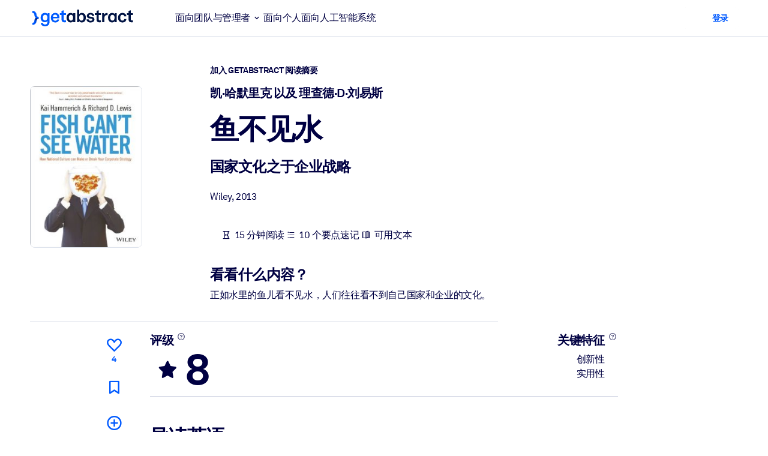

--- FILE ---
content_type: text/html;charset=UTF-8
request_url: https://www.getabstract.com/zh/%E6%91%98%E8%A6%81/%E9%B1%BC%E4%B8%8D%E8%A7%81%E6%B0%B4/21328?st=RELATED&si=20657
body_size: 50241
content:















































  




  
    <!DOCTYPE html><html lang="zh" dir="ltr" data-live-editor="false"> <head>






























  
  



  <meta http-equiv="Content-Type" content="text/html; charset=UTF-8">
<title>《鱼不见水（中文版）》浓缩版 | 凯&middot;哈默里克 以及 理查德&middot;D&middot;刘易斯</title>
<meta name="theme-color" content="#005AFF">
<link rel="icon" href="/www/images/favicon/favicon.svg" type="image/svg+xml">
<link rel="manifest" href="/site.webmanifest">
<link rel="apple-touch-icon" sizes="180x180" href="/www/images/favicon/apple-touch-icon.png">
<link rel="mask-icon" href="/www/images/favicon/safari-pinned-tab.svg" color="#005AFF">
<meta name="description" content="全面了解 凯&middot;哈默里克 以及 理查德&middot;D&middot;刘易斯所著鱼不见水中的关键经济管理知识。我们摘要10分钟就能阅读完，这里涵盖所有您应了解的重要信息。">
<meta name="robots" content="INDEX,FOLLOW">
<meta property="og:title" content="《鱼不见水（中文版）》浓缩版 | 凯&middot;哈默里克 以及 理查德&middot;D&middot;刘易斯">
<meta property="og:type" content="website">
<meta property="og:image" content="https://www.getabstract.com/summary-img/21328-JBKKDK5C.jpg?s=social">
<meta property="og:image:secure_url" content="https://www.getabstract.com/summary-img/21328-JBKKDK5C.jpg?s=social">
<meta property="og:image:type" content="image/jpeg">
<meta property="og:image:width" content="993">
<meta property="og:image:height" content="520">
<meta property="og:url" content="https://www.getabstract.com/zh/%E6%91%98%E8%A6%81/%E9%B1%BC%E4%B8%8D%E8%A7%81%E6%B0%B4/21328">
<meta property="og:site_name" content="getAbstract">
<meta property="og:description" content="全面了解 凯&middot;哈默里克 以及 理查德&middot;D&middot;刘易斯所著鱼不见水中的关键经济管理知识。我们摘要10分钟就能阅读完，这里涵盖所有您应了解的重要信息。">
<meta name="twitter:card" content="summary_large_image">
<meta name="twitter:site" content="@getabstract">
<meta name="twitter:title" content="鱼不见水">
<meta name="twitter:description" content="全面了解 凯&middot;哈默里克 以及 理查德&middot;D&middot;刘易斯所著鱼不见水中的关键经济管理知识。我们摘要10分钟就能阅读完，这里涵盖所有您应了解的重要信息。">
<meta name="twitter:image" content="https://www.getabstract.com/summary-img/21328-JBKKDK5C.jpg?s=social">
<meta name="viewport" content="width=device-width, initial-scale=1.0">
<meta property="fb:app_id" content="143891362343386">
<link rel="canonical" href="https://www.getabstract.com/zh/%E6%91%98%E8%A6%81/%E9%B1%BC%E4%B8%8D%E8%A7%81%E6%B0%B4/21328" type="">
<link rel="alternate" href="https://www.getabstract.com/oembed?url=https%3A%2F%2Fwww.getabstract.com%2Fsummary%2F21328&amp;format=json" type="application/json+oembed" title="鱼不见水">
<link rel="alternate" href="https://www.getabstract.com/oembed?url=https%3A%2F%2Fwww.getabstract.com%2Fsummary%2F21328&amp;format=xml" type="text/xml+oembed" title="鱼不见水">
<link rel="search" href="/opensearch.xml" type="application/opensearchdescription+xml" title="getAbstract">

  
<script type="text/javascript">window.NREUM||(NREUM={});NREUM.info={"errorBeacon":"bam.nr-data.net","licenseKey":"996526df3c","agent":"","beacon":"bam.nr-data.net","applicationTime":39,"applicationID":"3375187","transactionName":"ZlwEbUVTCENRAhVQWV8WNUlFWwhXcw4PTUReVQpcRR0VRV0MAEtPHkICWENTL1RNQUl+c2UQ","queueTime":0};
(window.NREUM||(NREUM={})).init={privacy:{cookies_enabled:false},ajax:{deny_list:["bam.nr-data.net"]},feature_flags:["soft_nav"]};(window.NREUM||(NREUM={})).loader_config={xpid:"UwYCWF9QGwADU1RTDwY=",licenseKey:"996526df3c",applicationID:"3375187",browserID:"3418019"};;/*! For license information please see nr-loader-full-1.308.0.min.js.LICENSE.txt */
(()=>{var e,t,r={384:(e,t,r)=>{"use strict";r.d(t,{NT:()=>a,US:()=>u,Zm:()=>o,bQ:()=>d,dV:()=>c,pV:()=>l});var n=r(6154),i=r(1863),s=r(1910);const a={beacon:"bam.nr-data.net",errorBeacon:"bam.nr-data.net"};function o(){return n.gm.NREUM||(n.gm.NREUM={}),void 0===n.gm.newrelic&&(n.gm.newrelic=n.gm.NREUM),n.gm.NREUM}function c(){let e=o();return e.o||(e.o={ST:n.gm.setTimeout,SI:n.gm.setImmediate||n.gm.setInterval,CT:n.gm.clearTimeout,XHR:n.gm.XMLHttpRequest,REQ:n.gm.Request,EV:n.gm.Event,PR:n.gm.Promise,MO:n.gm.MutationObserver,FETCH:n.gm.fetch,WS:n.gm.WebSocket},(0,s.i)(...Object.values(e.o))),e}function d(e,t){let r=o();r.initializedAgents??={},t.initializedAt={ms:(0,i.t)(),date:new Date},r.initializedAgents[e]=t}function u(e,t){o()[e]=t}function l(){return function(){let e=o();const t=e.info||{};e.info={beacon:a.beacon,errorBeacon:a.errorBeacon,...t}}(),function(){let e=o();const t=e.init||{};e.init={...t}}(),c(),function(){let e=o();const t=e.loader_config||{};e.loader_config={...t}}(),o()}},782:(e,t,r)=>{"use strict";r.d(t,{T:()=>n});const n=r(860).K7.pageViewTiming},860:(e,t,r)=>{"use strict";r.d(t,{$J:()=>u,K7:()=>c,P3:()=>d,XX:()=>i,Yy:()=>o,df:()=>s,qY:()=>n,v4:()=>a});const n="events",i="jserrors",s="browser/blobs",a="rum",o="browser/logs",c={ajax:"ajax",genericEvents:"generic_events",jserrors:i,logging:"logging",metrics:"metrics",pageAction:"page_action",pageViewEvent:"page_view_event",pageViewTiming:"page_view_timing",sessionReplay:"session_replay",sessionTrace:"session_trace",softNav:"soft_navigations",spa:"spa"},d={[c.pageViewEvent]:1,[c.pageViewTiming]:2,[c.metrics]:3,[c.jserrors]:4,[c.spa]:5,[c.ajax]:6,[c.sessionTrace]:7,[c.softNav]:8,[c.sessionReplay]:9,[c.logging]:10,[c.genericEvents]:11},u={[c.pageViewEvent]:a,[c.pageViewTiming]:n,[c.ajax]:n,[c.spa]:n,[c.softNav]:n,[c.metrics]:i,[c.jserrors]:i,[c.sessionTrace]:s,[c.sessionReplay]:s,[c.logging]:o,[c.genericEvents]:"ins"}},944:(e,t,r)=>{"use strict";r.d(t,{R:()=>i});var n=r(3241);function i(e,t){"function"==typeof console.debug&&(console.debug("New Relic Warning: https://github.com/newrelic/newrelic-browser-agent/blob/main/docs/warning-codes.md#".concat(e),t),(0,n.W)({agentIdentifier:null,drained:null,type:"data",name:"warn",feature:"warn",data:{code:e,secondary:t}}))}},993:(e,t,r)=>{"use strict";r.d(t,{A$:()=>s,ET:()=>a,TZ:()=>o,p_:()=>i});var n=r(860);const i={ERROR:"ERROR",WARN:"WARN",INFO:"INFO",DEBUG:"DEBUG",TRACE:"TRACE"},s={OFF:0,ERROR:1,WARN:2,INFO:3,DEBUG:4,TRACE:5},a="log",o=n.K7.logging},1541:(e,t,r)=>{"use strict";r.d(t,{U:()=>i,f:()=>n});const n={MFE:"MFE",BA:"BA"};function i(e,t){if(2!==t?.harvestEndpointVersion)return{};const r=t.agentRef.runtime.appMetadata.agents[0].entityGuid;return e?{"source.id":e.id,"source.name":e.name,"source.type":e.type,"parent.id":e.parent?.id||r,"parent.type":e.parent?.type||n.BA}:{"entity.guid":r,appId:t.agentRef.info.applicationID}}},1687:(e,t,r)=>{"use strict";r.d(t,{Ak:()=>d,Ze:()=>h,x3:()=>u});var n=r(3241),i=r(7836),s=r(3606),a=r(860),o=r(2646);const c={};function d(e,t){const r={staged:!1,priority:a.P3[t]||0};l(e),c[e].get(t)||c[e].set(t,r)}function u(e,t){e&&c[e]&&(c[e].get(t)&&c[e].delete(t),p(e,t,!1),c[e].size&&f(e))}function l(e){if(!e)throw new Error("agentIdentifier required");c[e]||(c[e]=new Map)}function h(e="",t="feature",r=!1){if(l(e),!e||!c[e].get(t)||r)return p(e,t);c[e].get(t).staged=!0,f(e)}function f(e){const t=Array.from(c[e]);t.every(([e,t])=>t.staged)&&(t.sort((e,t)=>e[1].priority-t[1].priority),t.forEach(([t])=>{c[e].delete(t),p(e,t)}))}function p(e,t,r=!0){const a=e?i.ee.get(e):i.ee,c=s.i.handlers;if(!a.aborted&&a.backlog&&c){if((0,n.W)({agentIdentifier:e,type:"lifecycle",name:"drain",feature:t}),r){const e=a.backlog[t],r=c[t];if(r){for(let t=0;e&&t<e.length;++t)g(e[t],r);Object.entries(r).forEach(([e,t])=>{Object.values(t||{}).forEach(t=>{t[0]?.on&&t[0]?.context()instanceof o.y&&t[0].on(e,t[1])})})}}a.isolatedBacklog||delete c[t],a.backlog[t]=null,a.emit("drain-"+t,[])}}function g(e,t){var r=e[1];Object.values(t[r]||{}).forEach(t=>{var r=e[0];if(t[0]===r){var n=t[1],i=e[3],s=e[2];n.apply(i,s)}})}},1738:(e,t,r)=>{"use strict";r.d(t,{U:()=>f,Y:()=>h});var n=r(3241),i=r(9908),s=r(1863),a=r(944),o=r(5701),c=r(3969),d=r(8362),u=r(860),l=r(4261);function h(e,t,r,s){const h=s||r;!h||h[e]&&h[e]!==d.d.prototype[e]||(h[e]=function(){(0,i.p)(c.xV,["API/"+e+"/called"],void 0,u.K7.metrics,r.ee),(0,n.W)({agentIdentifier:r.agentIdentifier,drained:!!o.B?.[r.agentIdentifier],type:"data",name:"api",feature:l.Pl+e,data:{}});try{return t.apply(this,arguments)}catch(e){(0,a.R)(23,e)}})}function f(e,t,r,n,a){const o=e.info;null===r?delete o.jsAttributes[t]:o.jsAttributes[t]=r,(a||null===r)&&(0,i.p)(l.Pl+n,[(0,s.t)(),t,r],void 0,"session",e.ee)}},1741:(e,t,r)=>{"use strict";r.d(t,{W:()=>s});var n=r(944),i=r(4261);class s{#e(e,...t){if(this[e]!==s.prototype[e])return this[e](...t);(0,n.R)(35,e)}addPageAction(e,t){return this.#e(i.hG,e,t)}register(e){return this.#e(i.eY,e)}recordCustomEvent(e,t){return this.#e(i.fF,e,t)}setPageViewName(e,t){return this.#e(i.Fw,e,t)}setCustomAttribute(e,t,r){return this.#e(i.cD,e,t,r)}noticeError(e,t){return this.#e(i.o5,e,t)}setUserId(e,t=!1){return this.#e(i.Dl,e,t)}setApplicationVersion(e){return this.#e(i.nb,e)}setErrorHandler(e){return this.#e(i.bt,e)}addRelease(e,t){return this.#e(i.k6,e,t)}log(e,t){return this.#e(i.$9,e,t)}start(){return this.#e(i.d3)}finished(e){return this.#e(i.BL,e)}recordReplay(){return this.#e(i.CH)}pauseReplay(){return this.#e(i.Tb)}addToTrace(e){return this.#e(i.U2,e)}setCurrentRouteName(e){return this.#e(i.PA,e)}interaction(e){return this.#e(i.dT,e)}wrapLogger(e,t,r){return this.#e(i.Wb,e,t,r)}measure(e,t){return this.#e(i.V1,e,t)}consent(e){return this.#e(i.Pv,e)}}},1863:(e,t,r)=>{"use strict";function n(){return Math.floor(performance.now())}r.d(t,{t:()=>n})},1910:(e,t,r)=>{"use strict";r.d(t,{i:()=>s});var n=r(944);const i=new Map;function s(...e){return e.every(e=>{if(i.has(e))return i.get(e);const t="function"==typeof e?e.toString():"",r=t.includes("[native code]"),s=t.includes("nrWrapper");return r||s||(0,n.R)(64,e?.name||t),i.set(e,r),r})}},2555:(e,t,r)=>{"use strict";r.d(t,{D:()=>o,f:()=>a});var n=r(384),i=r(8122);const s={beacon:n.NT.beacon,errorBeacon:n.NT.errorBeacon,licenseKey:void 0,applicationID:void 0,sa:void 0,queueTime:void 0,applicationTime:void 0,ttGuid:void 0,user:void 0,account:void 0,product:void 0,extra:void 0,jsAttributes:{},userAttributes:void 0,atts:void 0,transactionName:void 0,tNamePlain:void 0};function a(e){try{return!!e.licenseKey&&!!e.errorBeacon&&!!e.applicationID}catch(e){return!1}}const o=e=>(0,i.a)(e,s)},2614:(e,t,r)=>{"use strict";r.d(t,{BB:()=>a,H3:()=>n,g:()=>d,iL:()=>c,tS:()=>o,uh:()=>i,wk:()=>s});const n="NRBA",i="SESSION",s=144e5,a=18e5,o={STARTED:"session-started",PAUSE:"session-pause",RESET:"session-reset",RESUME:"session-resume",UPDATE:"session-update"},c={SAME_TAB:"same-tab",CROSS_TAB:"cross-tab"},d={OFF:0,FULL:1,ERROR:2}},2646:(e,t,r)=>{"use strict";r.d(t,{y:()=>n});class n{constructor(e){this.contextId=e}}},2843:(e,t,r)=>{"use strict";r.d(t,{G:()=>s,u:()=>i});var n=r(3878);function i(e,t=!1,r,i){(0,n.DD)("visibilitychange",function(){if(t)return void("hidden"===document.visibilityState&&e());e(document.visibilityState)},r,i)}function s(e,t,r){(0,n.sp)("pagehide",e,t,r)}},3241:(e,t,r)=>{"use strict";r.d(t,{W:()=>s});var n=r(6154);const i="newrelic";function s(e={}){try{n.gm.dispatchEvent(new CustomEvent(i,{detail:e}))}catch(e){}}},3304:(e,t,r)=>{"use strict";r.d(t,{A:()=>s});var n=r(7836);const i=()=>{const e=new WeakSet;return(t,r)=>{if("object"==typeof r&&null!==r){if(e.has(r))return;e.add(r)}return r}};function s(e){try{return JSON.stringify(e,i())??""}catch(e){try{n.ee.emit("internal-error",[e])}catch(e){}return""}}},3333:(e,t,r)=>{"use strict";r.d(t,{$v:()=>u,TZ:()=>n,Xh:()=>c,Zp:()=>i,kd:()=>d,mq:()=>o,nf:()=>a,qN:()=>s});const n=r(860).K7.genericEvents,i=["auxclick","click","copy","keydown","paste","scrollend"],s=["focus","blur"],a=4,o=1e3,c=2e3,d=["PageAction","UserAction","BrowserPerformance"],u={RESOURCES:"experimental.resources",REGISTER:"register"}},3434:(e,t,r)=>{"use strict";r.d(t,{Jt:()=>s,YM:()=>d});var n=r(7836),i=r(5607);const s="nr@original:".concat(i.W),a=50;var o=Object.prototype.hasOwnProperty,c=!1;function d(e,t){return e||(e=n.ee),r.inPlace=function(e,t,n,i,s){n||(n="");const a="-"===n.charAt(0);for(let o=0;o<t.length;o++){const c=t[o],d=e[c];l(d)||(e[c]=r(d,a?c+n:n,i,c,s))}},r.flag=s,r;function r(t,r,n,c,d){return l(t)?t:(r||(r=""),nrWrapper[s]=t,function(e,t,r){if(Object.defineProperty&&Object.keys)try{return Object.keys(e).forEach(function(r){Object.defineProperty(t,r,{get:function(){return e[r]},set:function(t){return e[r]=t,t}})}),t}catch(e){u([e],r)}for(var n in e)o.call(e,n)&&(t[n]=e[n])}(t,nrWrapper,e),nrWrapper);function nrWrapper(){var s,o,l,h;let f;try{o=this,s=[...arguments],l="function"==typeof n?n(s,o):n||{}}catch(t){u([t,"",[s,o,c],l],e)}i(r+"start",[s,o,c],l,d);const p=performance.now();let g;try{return h=t.apply(o,s),g=performance.now(),h}catch(e){throw g=performance.now(),i(r+"err",[s,o,e],l,d),f=e,f}finally{const e=g-p,t={start:p,end:g,duration:e,isLongTask:e>=a,methodName:c,thrownError:f};t.isLongTask&&i("long-task",[t,o],l,d),i(r+"end",[s,o,h],l,d)}}}function i(r,n,i,s){if(!c||t){var a=c;c=!0;try{e.emit(r,n,i,t,s)}catch(t){u([t,r,n,i],e)}c=a}}}function u(e,t){t||(t=n.ee);try{t.emit("internal-error",e)}catch(e){}}function l(e){return!(e&&"function"==typeof e&&e.apply&&!e[s])}},3606:(e,t,r)=>{"use strict";r.d(t,{i:()=>s});var n=r(9908);s.on=a;var i=s.handlers={};function s(e,t,r,s){a(s||n.d,i,e,t,r)}function a(e,t,r,i,s){s||(s="feature"),e||(e=n.d);var a=t[s]=t[s]||{};(a[r]=a[r]||[]).push([e,i])}},3738:(e,t,r)=>{"use strict";r.d(t,{He:()=>i,Kp:()=>o,Lc:()=>d,Rz:()=>u,TZ:()=>n,bD:()=>s,d3:()=>a,jx:()=>l,sl:()=>h,uP:()=>c});const n=r(860).K7.sessionTrace,i="bstResource",s="resource",a="-start",o="-end",c="fn"+a,d="fn"+o,u="pushState",l=1e3,h=3e4},3785:(e,t,r)=>{"use strict";r.d(t,{R:()=>c,b:()=>d});var n=r(9908),i=r(1863),s=r(860),a=r(3969),o=r(993);function c(e,t,r={},c=o.p_.INFO,d=!0,u,l=(0,i.t)()){(0,n.p)(a.xV,["API/logging/".concat(c.toLowerCase(),"/called")],void 0,s.K7.metrics,e),(0,n.p)(o.ET,[l,t,r,c,d,u],void 0,s.K7.logging,e)}function d(e){return"string"==typeof e&&Object.values(o.p_).some(t=>t===e.toUpperCase().trim())}},3878:(e,t,r)=>{"use strict";function n(e,t){return{capture:e,passive:!1,signal:t}}function i(e,t,r=!1,i){window.addEventListener(e,t,n(r,i))}function s(e,t,r=!1,i){document.addEventListener(e,t,n(r,i))}r.d(t,{DD:()=>s,jT:()=>n,sp:()=>i})},3969:(e,t,r)=>{"use strict";r.d(t,{TZ:()=>n,XG:()=>o,rs:()=>i,xV:()=>a,z_:()=>s});const n=r(860).K7.metrics,i="sm",s="cm",a="storeSupportabilityMetrics",o="storeEventMetrics"},4234:(e,t,r)=>{"use strict";r.d(t,{W:()=>s});var n=r(7836),i=r(1687);class s{constructor(e,t){this.agentIdentifier=e,this.ee=n.ee.get(e),this.featureName=t,this.blocked=!1}deregisterDrain(){(0,i.x3)(this.agentIdentifier,this.featureName)}}},4261:(e,t,r)=>{"use strict";r.d(t,{$9:()=>d,BL:()=>o,CH:()=>f,Dl:()=>w,Fw:()=>y,PA:()=>m,Pl:()=>n,Pv:()=>T,Tb:()=>l,U2:()=>s,V1:()=>E,Wb:()=>x,bt:()=>b,cD:()=>v,d3:()=>R,dT:()=>c,eY:()=>p,fF:()=>h,hG:()=>i,k6:()=>a,nb:()=>g,o5:()=>u});const n="api-",i="addPageAction",s="addToTrace",a="addRelease",o="finished",c="interaction",d="log",u="noticeError",l="pauseReplay",h="recordCustomEvent",f="recordReplay",p="register",g="setApplicationVersion",m="setCurrentRouteName",v="setCustomAttribute",b="setErrorHandler",y="setPageViewName",w="setUserId",R="start",x="wrapLogger",E="measure",T="consent"},5205:(e,t,r)=>{"use strict";r.d(t,{j:()=>S});var n=r(384),i=r(1741);var s=r(2555),a=r(3333);const o=e=>{if(!e||"string"!=typeof e)return!1;try{document.createDocumentFragment().querySelector(e)}catch{return!1}return!0};var c=r(2614),d=r(944),u=r(8122);const l="[data-nr-mask]",h=e=>(0,u.a)(e,(()=>{const e={feature_flags:[],experimental:{allow_registered_children:!1,resources:!1},mask_selector:"*",block_selector:"[data-nr-block]",mask_input_options:{color:!1,date:!1,"datetime-local":!1,email:!1,month:!1,number:!1,range:!1,search:!1,tel:!1,text:!1,time:!1,url:!1,week:!1,textarea:!1,select:!1,password:!0}};return{ajax:{deny_list:void 0,block_internal:!0,enabled:!0,autoStart:!0},api:{get allow_registered_children(){return e.feature_flags.includes(a.$v.REGISTER)||e.experimental.allow_registered_children},set allow_registered_children(t){e.experimental.allow_registered_children=t},duplicate_registered_data:!1},browser_consent_mode:{enabled:!1},distributed_tracing:{enabled:void 0,exclude_newrelic_header:void 0,cors_use_newrelic_header:void 0,cors_use_tracecontext_headers:void 0,allowed_origins:void 0},get feature_flags(){return e.feature_flags},set feature_flags(t){e.feature_flags=t},generic_events:{enabled:!0,autoStart:!0},harvest:{interval:30},jserrors:{enabled:!0,autoStart:!0},logging:{enabled:!0,autoStart:!0},metrics:{enabled:!0,autoStart:!0},obfuscate:void 0,page_action:{enabled:!0},page_view_event:{enabled:!0,autoStart:!0},page_view_timing:{enabled:!0,autoStart:!0},performance:{capture_marks:!1,capture_measures:!1,capture_detail:!0,resources:{get enabled(){return e.feature_flags.includes(a.$v.RESOURCES)||e.experimental.resources},set enabled(t){e.experimental.resources=t},asset_types:[],first_party_domains:[],ignore_newrelic:!0}},privacy:{cookies_enabled:!0},proxy:{assets:void 0,beacon:void 0},session:{expiresMs:c.wk,inactiveMs:c.BB},session_replay:{autoStart:!0,enabled:!1,preload:!1,sampling_rate:10,error_sampling_rate:100,collect_fonts:!1,inline_images:!1,fix_stylesheets:!0,mask_all_inputs:!0,get mask_text_selector(){return e.mask_selector},set mask_text_selector(t){o(t)?e.mask_selector="".concat(t,",").concat(l):""===t||null===t?e.mask_selector=l:(0,d.R)(5,t)},get block_class(){return"nr-block"},get ignore_class(){return"nr-ignore"},get mask_text_class(){return"nr-mask"},get block_selector(){return e.block_selector},set block_selector(t){o(t)?e.block_selector+=",".concat(t):""!==t&&(0,d.R)(6,t)},get mask_input_options(){return e.mask_input_options},set mask_input_options(t){t&&"object"==typeof t?e.mask_input_options={...t,password:!0}:(0,d.R)(7,t)}},session_trace:{enabled:!0,autoStart:!0},soft_navigations:{enabled:!0,autoStart:!0},spa:{enabled:!0,autoStart:!0},ssl:void 0,user_actions:{enabled:!0,elementAttributes:["id","className","tagName","type"]}}})());var f=r(6154),p=r(9324);let g=0;const m={buildEnv:p.F3,distMethod:p.Xs,version:p.xv,originTime:f.WN},v={consented:!1},b={appMetadata:{},get consented(){return this.session?.state?.consent||v.consented},set consented(e){v.consented=e},customTransaction:void 0,denyList:void 0,disabled:!1,harvester:void 0,isolatedBacklog:!1,isRecording:!1,loaderType:void 0,maxBytes:3e4,obfuscator:void 0,onerror:void 0,ptid:void 0,releaseIds:{},session:void 0,timeKeeper:void 0,registeredEntities:[],jsAttributesMetadata:{bytes:0},get harvestCount(){return++g}},y=e=>{const t=(0,u.a)(e,b),r=Object.keys(m).reduce((e,t)=>(e[t]={value:m[t],writable:!1,configurable:!0,enumerable:!0},e),{});return Object.defineProperties(t,r)};var w=r(5701);const R=e=>{const t=e.startsWith("http");e+="/",r.p=t?e:"https://"+e};var x=r(7836),E=r(3241);const T={accountID:void 0,trustKey:void 0,agentID:void 0,licenseKey:void 0,applicationID:void 0,xpid:void 0},A=e=>(0,u.a)(e,T),_=new Set;function S(e,t={},r,a){let{init:o,info:c,loader_config:d,runtime:u={},exposed:l=!0}=t;if(!c){const e=(0,n.pV)();o=e.init,c=e.info,d=e.loader_config}e.init=h(o||{}),e.loader_config=A(d||{}),c.jsAttributes??={},f.bv&&(c.jsAttributes.isWorker=!0),e.info=(0,s.D)(c);const p=e.init,g=[c.beacon,c.errorBeacon];_.has(e.agentIdentifier)||(p.proxy.assets&&(R(p.proxy.assets),g.push(p.proxy.assets)),p.proxy.beacon&&g.push(p.proxy.beacon),e.beacons=[...g],function(e){const t=(0,n.pV)();Object.getOwnPropertyNames(i.W.prototype).forEach(r=>{const n=i.W.prototype[r];if("function"!=typeof n||"constructor"===n)return;let s=t[r];e[r]&&!1!==e.exposed&&"micro-agent"!==e.runtime?.loaderType&&(t[r]=(...t)=>{const n=e[r](...t);return s?s(...t):n})})}(e),(0,n.US)("activatedFeatures",w.B)),u.denyList=[...p.ajax.deny_list||[],...p.ajax.block_internal?g:[]],u.ptid=e.agentIdentifier,u.loaderType=r,e.runtime=y(u),_.has(e.agentIdentifier)||(e.ee=x.ee.get(e.agentIdentifier),e.exposed=l,(0,E.W)({agentIdentifier:e.agentIdentifier,drained:!!w.B?.[e.agentIdentifier],type:"lifecycle",name:"initialize",feature:void 0,data:e.config})),_.add(e.agentIdentifier)}},5270:(e,t,r)=>{"use strict";r.d(t,{Aw:()=>a,SR:()=>s,rF:()=>o});var n=r(384),i=r(7767);function s(e){return!!(0,n.dV)().o.MO&&(0,i.V)(e)&&!0===e?.session_trace.enabled}function a(e){return!0===e?.session_replay.preload&&s(e)}function o(e,t){try{if("string"==typeof t?.type){if("password"===t.type.toLowerCase())return"*".repeat(e?.length||0);if(void 0!==t?.dataset?.nrUnmask||t?.classList?.contains("nr-unmask"))return e}}catch(e){}return"string"==typeof e?e.replace(/[\S]/g,"*"):"*".repeat(e?.length||0)}},5289:(e,t,r)=>{"use strict";r.d(t,{GG:()=>a,Qr:()=>c,sB:()=>o});var n=r(3878),i=r(6389);function s(){return"undefined"==typeof document||"complete"===document.readyState}function a(e,t){if(s())return e();const r=(0,i.J)(e),a=setInterval(()=>{s()&&(clearInterval(a),r())},500);(0,n.sp)("load",r,t)}function o(e){if(s())return e();(0,n.DD)("DOMContentLoaded",e)}function c(e){if(s())return e();(0,n.sp)("popstate",e)}},5607:(e,t,r)=>{"use strict";r.d(t,{W:()=>n});const n=(0,r(9566).bz)()},5701:(e,t,r)=>{"use strict";r.d(t,{B:()=>s,t:()=>a});var n=r(3241);const i=new Set,s={};function a(e,t){const r=t.agentIdentifier;s[r]??={},e&&"object"==typeof e&&(i.has(r)||(t.ee.emit("rumresp",[e]),s[r]=e,i.add(r),(0,n.W)({agentIdentifier:r,loaded:!0,drained:!0,type:"lifecycle",name:"load",feature:void 0,data:e})))}},6154:(e,t,r)=>{"use strict";r.d(t,{OF:()=>d,RI:()=>i,WN:()=>h,bv:()=>s,eN:()=>f,gm:()=>a,lR:()=>l,m:()=>c,mw:()=>o,sb:()=>u});var n=r(1863);const i="undefined"!=typeof window&&!!window.document,s="undefined"!=typeof WorkerGlobalScope&&("undefined"!=typeof self&&self instanceof WorkerGlobalScope&&self.navigator instanceof WorkerNavigator||"undefined"!=typeof globalThis&&globalThis instanceof WorkerGlobalScope&&globalThis.navigator instanceof WorkerNavigator),a=i?window:"undefined"!=typeof WorkerGlobalScope&&("undefined"!=typeof self&&self instanceof WorkerGlobalScope&&self||"undefined"!=typeof globalThis&&globalThis instanceof WorkerGlobalScope&&globalThis),o=Boolean("hidden"===a?.document?.visibilityState),c=""+a?.location,d=/iPad|iPhone|iPod/.test(a.navigator?.userAgent),u=d&&"undefined"==typeof SharedWorker,l=(()=>{const e=a.navigator?.userAgent?.match(/Firefox[/\s](\d+\.\d+)/);return Array.isArray(e)&&e.length>=2?+e[1]:0})(),h=Date.now()-(0,n.t)(),f=()=>"undefined"!=typeof PerformanceNavigationTiming&&a?.performance?.getEntriesByType("navigation")?.[0]?.responseStart},6344:(e,t,r)=>{"use strict";r.d(t,{BB:()=>u,Qb:()=>l,TZ:()=>i,Ug:()=>a,Vh:()=>s,_s:()=>o,bc:()=>d,yP:()=>c});var n=r(2614);const i=r(860).K7.sessionReplay,s="errorDuringReplay",a=.12,o={DomContentLoaded:0,Load:1,FullSnapshot:2,IncrementalSnapshot:3,Meta:4,Custom:5},c={[n.g.ERROR]:15e3,[n.g.FULL]:3e5,[n.g.OFF]:0},d={RESET:{message:"Session was reset",sm:"Reset"},IMPORT:{message:"Recorder failed to import",sm:"Import"},TOO_MANY:{message:"429: Too Many Requests",sm:"Too-Many"},TOO_BIG:{message:"Payload was too large",sm:"Too-Big"},CROSS_TAB:{message:"Session Entity was set to OFF on another tab",sm:"Cross-Tab"},ENTITLEMENTS:{message:"Session Replay is not allowed and will not be started",sm:"Entitlement"}},u=5e3,l={API:"api",RESUME:"resume",SWITCH_TO_FULL:"switchToFull",INITIALIZE:"initialize",PRELOAD:"preload"}},6389:(e,t,r)=>{"use strict";function n(e,t=500,r={}){const n=r?.leading||!1;let i;return(...r)=>{n&&void 0===i&&(e.apply(this,r),i=setTimeout(()=>{i=clearTimeout(i)},t)),n||(clearTimeout(i),i=setTimeout(()=>{e.apply(this,r)},t))}}function i(e){let t=!1;return(...r)=>{t||(t=!0,e.apply(this,r))}}r.d(t,{J:()=>i,s:()=>n})},6630:(e,t,r)=>{"use strict";r.d(t,{T:()=>n});const n=r(860).K7.pageViewEvent},6774:(e,t,r)=>{"use strict";r.d(t,{T:()=>n});const n=r(860).K7.jserrors},7295:(e,t,r)=>{"use strict";r.d(t,{Xv:()=>a,gX:()=>i,iW:()=>s});var n=[];function i(e){if(!e||s(e))return!1;if(0===n.length)return!0;if("*"===n[0].hostname)return!1;for(var t=0;t<n.length;t++){var r=n[t];if(r.hostname.test(e.hostname)&&r.pathname.test(e.pathname))return!1}return!0}function s(e){return void 0===e.hostname}function a(e){if(n=[],e&&e.length)for(var t=0;t<e.length;t++){let r=e[t];if(!r)continue;if("*"===r)return void(n=[{hostname:"*"}]);0===r.indexOf("http://")?r=r.substring(7):0===r.indexOf("https://")&&(r=r.substring(8));const i=r.indexOf("/");let s,a;i>0?(s=r.substring(0,i),a=r.substring(i)):(s=r,a="*");let[c]=s.split(":");n.push({hostname:o(c),pathname:o(a,!0)})}}function o(e,t=!1){const r=e.replace(/[.+?^${}()|[\]\\]/g,e=>"\\"+e).replace(/\*/g,".*?");return new RegExp((t?"^":"")+r+"$")}},7485:(e,t,r)=>{"use strict";r.d(t,{D:()=>i});var n=r(6154);function i(e){if(0===(e||"").indexOf("data:"))return{protocol:"data"};try{const t=new URL(e,location.href),r={port:t.port,hostname:t.hostname,pathname:t.pathname,search:t.search,protocol:t.protocol.slice(0,t.protocol.indexOf(":")),sameOrigin:t.protocol===n.gm?.location?.protocol&&t.host===n.gm?.location?.host};return r.port&&""!==r.port||("http:"===t.protocol&&(r.port="80"),"https:"===t.protocol&&(r.port="443")),r.pathname&&""!==r.pathname?r.pathname.startsWith("/")||(r.pathname="/".concat(r.pathname)):r.pathname="/",r}catch(e){return{}}}},7699:(e,t,r)=>{"use strict";r.d(t,{It:()=>s,KC:()=>o,No:()=>i,qh:()=>a});var n=r(860);const i=16e3,s=1e6,a="SESSION_ERROR",o={[n.K7.logging]:!0,[n.K7.genericEvents]:!1,[n.K7.jserrors]:!1,[n.K7.ajax]:!1}},7767:(e,t,r)=>{"use strict";r.d(t,{V:()=>i});var n=r(6154);const i=e=>n.RI&&!0===e?.privacy.cookies_enabled},7836:(e,t,r)=>{"use strict";r.d(t,{P:()=>o,ee:()=>c});var n=r(384),i=r(8990),s=r(2646),a=r(5607);const o="nr@context:".concat(a.W),c=function e(t,r){var n={},a={},u={},l=!1;try{l=16===r.length&&d.initializedAgents?.[r]?.runtime.isolatedBacklog}catch(e){}var h={on:p,addEventListener:p,removeEventListener:function(e,t){var r=n[e];if(!r)return;for(var i=0;i<r.length;i++)r[i]===t&&r.splice(i,1)},emit:function(e,r,n,i,s){!1!==s&&(s=!0);if(c.aborted&&!i)return;t&&s&&t.emit(e,r,n);var o=f(n);g(e).forEach(e=>{e.apply(o,r)});var d=v()[a[e]];d&&d.push([h,e,r,o]);return o},get:m,listeners:g,context:f,buffer:function(e,t){const r=v();if(t=t||"feature",h.aborted)return;Object.entries(e||{}).forEach(([e,n])=>{a[n]=t,t in r||(r[t]=[])})},abort:function(){h._aborted=!0,Object.keys(h.backlog).forEach(e=>{delete h.backlog[e]})},isBuffering:function(e){return!!v()[a[e]]},debugId:r,backlog:l?{}:t&&"object"==typeof t.backlog?t.backlog:{},isolatedBacklog:l};return Object.defineProperty(h,"aborted",{get:()=>{let e=h._aborted||!1;return e||(t&&(e=t.aborted),e)}}),h;function f(e){return e&&e instanceof s.y?e:e?(0,i.I)(e,o,()=>new s.y(o)):new s.y(o)}function p(e,t){n[e]=g(e).concat(t)}function g(e){return n[e]||[]}function m(t){return u[t]=u[t]||e(h,t)}function v(){return h.backlog}}(void 0,"globalEE"),d=(0,n.Zm)();d.ee||(d.ee=c)},8122:(e,t,r)=>{"use strict";r.d(t,{a:()=>i});var n=r(944);function i(e,t){try{if(!e||"object"!=typeof e)return(0,n.R)(3);if(!t||"object"!=typeof t)return(0,n.R)(4);const r=Object.create(Object.getPrototypeOf(t),Object.getOwnPropertyDescriptors(t)),s=0===Object.keys(r).length?e:r;for(let a in s)if(void 0!==e[a])try{if(null===e[a]){r[a]=null;continue}Array.isArray(e[a])&&Array.isArray(t[a])?r[a]=Array.from(new Set([...e[a],...t[a]])):"object"==typeof e[a]&&"object"==typeof t[a]?r[a]=i(e[a],t[a]):r[a]=e[a]}catch(e){r[a]||(0,n.R)(1,e)}return r}catch(e){(0,n.R)(2,e)}}},8139:(e,t,r)=>{"use strict";r.d(t,{u:()=>h});var n=r(7836),i=r(3434),s=r(8990),a=r(6154);const o={},c=a.gm.XMLHttpRequest,d="addEventListener",u="removeEventListener",l="nr@wrapped:".concat(n.P);function h(e){var t=function(e){return(e||n.ee).get("events")}(e);if(o[t.debugId]++)return t;o[t.debugId]=1;var r=(0,i.YM)(t,!0);function h(e){r.inPlace(e,[d,u],"-",p)}function p(e,t){return e[1]}return"getPrototypeOf"in Object&&(a.RI&&f(document,h),c&&f(c.prototype,h),f(a.gm,h)),t.on(d+"-start",function(e,t){var n=e[1];if(null!==n&&("function"==typeof n||"object"==typeof n)&&"newrelic"!==e[0]){var i=(0,s.I)(n,l,function(){var e={object:function(){if("function"!=typeof n.handleEvent)return;return n.handleEvent.apply(n,arguments)},function:n}[typeof n];return e?r(e,"fn-",null,e.name||"anonymous"):n});this.wrapped=e[1]=i}}),t.on(u+"-start",function(e){e[1]=this.wrapped||e[1]}),t}function f(e,t,...r){let n=e;for(;"object"==typeof n&&!Object.prototype.hasOwnProperty.call(n,d);)n=Object.getPrototypeOf(n);n&&t(n,...r)}},8362:(e,t,r)=>{"use strict";r.d(t,{d:()=>s});var n=r(9566),i=r(1741);class s extends i.W{agentIdentifier=(0,n.LA)(16)}},8374:(e,t,r)=>{r.nc=(()=>{try{return document?.currentScript?.nonce}catch(e){}return""})()},8990:(e,t,r)=>{"use strict";r.d(t,{I:()=>i});var n=Object.prototype.hasOwnProperty;function i(e,t,r){if(n.call(e,t))return e[t];var i=r();if(Object.defineProperty&&Object.keys)try{return Object.defineProperty(e,t,{value:i,writable:!0,enumerable:!1}),i}catch(e){}return e[t]=i,i}},9119:(e,t,r)=>{"use strict";r.d(t,{L:()=>s});var n=/([^?#]*)[^#]*(#[^?]*|$).*/,i=/([^?#]*)().*/;function s(e,t){return e?e.replace(t?n:i,"$1$2"):e}},9300:(e,t,r)=>{"use strict";r.d(t,{T:()=>n});const n=r(860).K7.ajax},9324:(e,t,r)=>{"use strict";r.d(t,{AJ:()=>a,F3:()=>i,Xs:()=>s,Yq:()=>o,xv:()=>n});const n="1.308.0",i="PROD",s="CDN",a="@newrelic/rrweb",o="1.0.1"},9566:(e,t,r)=>{"use strict";r.d(t,{LA:()=>o,ZF:()=>c,bz:()=>a,el:()=>d});var n=r(6154);const i="xxxxxxxx-xxxx-4xxx-yxxx-xxxxxxxxxxxx";function s(e,t){return e?15&e[t]:16*Math.random()|0}function a(){const e=n.gm?.crypto||n.gm?.msCrypto;let t,r=0;return e&&e.getRandomValues&&(t=e.getRandomValues(new Uint8Array(30))),i.split("").map(e=>"x"===e?s(t,r++).toString(16):"y"===e?(3&s()|8).toString(16):e).join("")}function o(e){const t=n.gm?.crypto||n.gm?.msCrypto;let r,i=0;t&&t.getRandomValues&&(r=t.getRandomValues(new Uint8Array(e)));const a=[];for(var o=0;o<e;o++)a.push(s(r,i++).toString(16));return a.join("")}function c(){return o(16)}function d(){return o(32)}},9908:(e,t,r)=>{"use strict";r.d(t,{d:()=>n,p:()=>i});var n=r(7836).ee.get("handle");function i(e,t,r,i,s){s?(s.buffer([e],i),s.emit(e,t,r)):(n.buffer([e],i),n.emit(e,t,r))}}},n={};function i(e){var t=n[e];if(void 0!==t)return t.exports;var s=n[e]={exports:{}};return r[e](s,s.exports,i),s.exports}i.m=r,i.d=(e,t)=>{for(var r in t)i.o(t,r)&&!i.o(e,r)&&Object.defineProperty(e,r,{enumerable:!0,get:t[r]})},i.f={},i.e=e=>Promise.all(Object.keys(i.f).reduce((t,r)=>(i.f[r](e,t),t),[])),i.u=e=>({95:"nr-full-compressor",222:"nr-full-recorder",891:"nr-full"}[e]+"-1.308.0.min.js"),i.o=(e,t)=>Object.prototype.hasOwnProperty.call(e,t),e={},t="NRBA-1.308.0.PROD:",i.l=(r,n,s,a)=>{if(e[r])e[r].push(n);else{var o,c;if(void 0!==s)for(var d=document.getElementsByTagName("script"),u=0;u<d.length;u++){var l=d[u];if(l.getAttribute("src")==r||l.getAttribute("data-webpack")==t+s){o=l;break}}if(!o){c=!0;var h={891:"sha512-fcveNDcpRQS9OweGhN4uJe88Qmg+EVyH6j/wngwL2Le0m7LYyz7q+JDx7KBxsdDF4TaPVsSmHg12T3pHwdLa7w==",222:"sha512-O8ZzdvgB4fRyt7k2Qrr4STpR+tCA2mcQEig6/dP3rRy9uEx1CTKQ6cQ7Src0361y7xS434ua+zIPo265ZpjlEg==",95:"sha512-jDWejat/6/UDex/9XjYoPPmpMPuEvBCSuCg/0tnihjbn5bh9mP3An0NzFV9T5Tc+3kKhaXaZA8UIKPAanD2+Gw=="};(o=document.createElement("script")).charset="utf-8",i.nc&&o.setAttribute("nonce",i.nc),o.setAttribute("data-webpack",t+s),o.src=r,0!==o.src.indexOf(window.location.origin+"/")&&(o.crossOrigin="anonymous"),h[a]&&(o.integrity=h[a])}e[r]=[n];var f=(t,n)=>{o.onerror=o.onload=null,clearTimeout(p);var i=e[r];if(delete e[r],o.parentNode&&o.parentNode.removeChild(o),i&&i.forEach(e=>e(n)),t)return t(n)},p=setTimeout(f.bind(null,void 0,{type:"timeout",target:o}),12e4);o.onerror=f.bind(null,o.onerror),o.onload=f.bind(null,o.onload),c&&document.head.appendChild(o)}},i.r=e=>{"undefined"!=typeof Symbol&&Symbol.toStringTag&&Object.defineProperty(e,Symbol.toStringTag,{value:"Module"}),Object.defineProperty(e,"__esModule",{value:!0})},i.p="https://js-agent.newrelic.com/",(()=>{var e={85:0,959:0};i.f.j=(t,r)=>{var n=i.o(e,t)?e[t]:void 0;if(0!==n)if(n)r.push(n[2]);else{var s=new Promise((r,i)=>n=e[t]=[r,i]);r.push(n[2]=s);var a=i.p+i.u(t),o=new Error;i.l(a,r=>{if(i.o(e,t)&&(0!==(n=e[t])&&(e[t]=void 0),n)){var s=r&&("load"===r.type?"missing":r.type),a=r&&r.target&&r.target.src;o.message="Loading chunk "+t+" failed: ("+s+": "+a+")",o.name="ChunkLoadError",o.type=s,o.request=a,n[1](o)}},"chunk-"+t,t)}};var t=(t,r)=>{var n,s,[a,o,c]=r,d=0;if(a.some(t=>0!==e[t])){for(n in o)i.o(o,n)&&(i.m[n]=o[n]);if(c)c(i)}for(t&&t(r);d<a.length;d++)s=a[d],i.o(e,s)&&e[s]&&e[s][0](),e[s]=0},r=self["webpackChunk:NRBA-1.308.0.PROD"]=self["webpackChunk:NRBA-1.308.0.PROD"]||[];r.forEach(t.bind(null,0)),r.push=t.bind(null,r.push.bind(r))})(),(()=>{"use strict";i(8374);var e=i(8362),t=i(860);const r=Object.values(t.K7);var n=i(5205);var s=i(9908),a=i(1863),o=i(4261),c=i(1738);var d=i(1687),u=i(4234),l=i(5289),h=i(6154),f=i(944),p=i(5270),g=i(7767),m=i(6389),v=i(7699);class b extends u.W{constructor(e,t){super(e.agentIdentifier,t),this.agentRef=e,this.abortHandler=void 0,this.featAggregate=void 0,this.loadedSuccessfully=void 0,this.onAggregateImported=new Promise(e=>{this.loadedSuccessfully=e}),this.deferred=Promise.resolve(),!1===e.init[this.featureName].autoStart?this.deferred=new Promise((t,r)=>{this.ee.on("manual-start-all",(0,m.J)(()=>{(0,d.Ak)(e.agentIdentifier,this.featureName),t()}))}):(0,d.Ak)(e.agentIdentifier,t)}importAggregator(e,t,r={}){if(this.featAggregate)return;const n=async()=>{let n;await this.deferred;try{if((0,g.V)(e.init)){const{setupAgentSession:t}=await i.e(891).then(i.bind(i,8766));n=t(e)}}catch(e){(0,f.R)(20,e),this.ee.emit("internal-error",[e]),(0,s.p)(v.qh,[e],void 0,this.featureName,this.ee)}try{if(!this.#t(this.featureName,n,e.init))return(0,d.Ze)(this.agentIdentifier,this.featureName),void this.loadedSuccessfully(!1);const{Aggregate:i}=await t();this.featAggregate=new i(e,r),e.runtime.harvester.initializedAggregates.push(this.featAggregate),this.loadedSuccessfully(!0)}catch(e){(0,f.R)(34,e),this.abortHandler?.(),(0,d.Ze)(this.agentIdentifier,this.featureName,!0),this.loadedSuccessfully(!1),this.ee&&this.ee.abort()}};h.RI?(0,l.GG)(()=>n(),!0):n()}#t(e,r,n){if(this.blocked)return!1;switch(e){case t.K7.sessionReplay:return(0,p.SR)(n)&&!!r;case t.K7.sessionTrace:return!!r;default:return!0}}}var y=i(6630),w=i(2614),R=i(3241);class x extends b{static featureName=y.T;constructor(e){var t;super(e,y.T),this.setupInspectionEvents(e.agentIdentifier),t=e,(0,c.Y)(o.Fw,function(e,r){"string"==typeof e&&("/"!==e.charAt(0)&&(e="/"+e),t.runtime.customTransaction=(r||"http://custom.transaction")+e,(0,s.p)(o.Pl+o.Fw,[(0,a.t)()],void 0,void 0,t.ee))},t),this.importAggregator(e,()=>i.e(891).then(i.bind(i,3718)))}setupInspectionEvents(e){const t=(t,r)=>{t&&(0,R.W)({agentIdentifier:e,timeStamp:t.timeStamp,loaded:"complete"===t.target.readyState,type:"window",name:r,data:t.target.location+""})};(0,l.sB)(e=>{t(e,"DOMContentLoaded")}),(0,l.GG)(e=>{t(e,"load")}),(0,l.Qr)(e=>{t(e,"navigate")}),this.ee.on(w.tS.UPDATE,(t,r)=>{(0,R.W)({agentIdentifier:e,type:"lifecycle",name:"session",data:r})})}}var E=i(384);class T extends e.d{constructor(e){var t;(super(),h.gm)?(this.features={},(0,E.bQ)(this.agentIdentifier,this),this.desiredFeatures=new Set(e.features||[]),this.desiredFeatures.add(x),(0,n.j)(this,e,e.loaderType||"agent"),t=this,(0,c.Y)(o.cD,function(e,r,n=!1){if("string"==typeof e){if(["string","number","boolean"].includes(typeof r)||null===r)return(0,c.U)(t,e,r,o.cD,n);(0,f.R)(40,typeof r)}else(0,f.R)(39,typeof e)},t),function(e){(0,c.Y)(o.Dl,function(t,r=!1){if("string"!=typeof t&&null!==t)return void(0,f.R)(41,typeof t);const n=e.info.jsAttributes["enduser.id"];r&&null!=n&&n!==t?(0,s.p)(o.Pl+"setUserIdAndResetSession",[t],void 0,"session",e.ee):(0,c.U)(e,"enduser.id",t,o.Dl,!0)},e)}(this),function(e){(0,c.Y)(o.nb,function(t){if("string"==typeof t||null===t)return(0,c.U)(e,"application.version",t,o.nb,!1);(0,f.R)(42,typeof t)},e)}(this),function(e){(0,c.Y)(o.d3,function(){e.ee.emit("manual-start-all")},e)}(this),function(e){(0,c.Y)(o.Pv,function(t=!0){if("boolean"==typeof t){if((0,s.p)(o.Pl+o.Pv,[t],void 0,"session",e.ee),e.runtime.consented=t,t){const t=e.features.page_view_event;t.onAggregateImported.then(e=>{const r=t.featAggregate;e&&!r.sentRum&&r.sendRum()})}}else(0,f.R)(65,typeof t)},e)}(this),this.run()):(0,f.R)(21)}get config(){return{info:this.info,init:this.init,loader_config:this.loader_config,runtime:this.runtime}}get api(){return this}run(){try{const e=function(e){const t={};return r.forEach(r=>{t[r]=!!e[r]?.enabled}),t}(this.init),n=[...this.desiredFeatures];n.sort((e,r)=>t.P3[e.featureName]-t.P3[r.featureName]),n.forEach(r=>{if(!e[r.featureName]&&r.featureName!==t.K7.pageViewEvent)return;if(r.featureName===t.K7.spa)return void(0,f.R)(67);const n=function(e){switch(e){case t.K7.ajax:return[t.K7.jserrors];case t.K7.sessionTrace:return[t.K7.ajax,t.K7.pageViewEvent];case t.K7.sessionReplay:return[t.K7.sessionTrace];case t.K7.pageViewTiming:return[t.K7.pageViewEvent];default:return[]}}(r.featureName).filter(e=>!(e in this.features));n.length>0&&(0,f.R)(36,{targetFeature:r.featureName,missingDependencies:n}),this.features[r.featureName]=new r(this)})}catch(e){(0,f.R)(22,e);for(const e in this.features)this.features[e].abortHandler?.();const t=(0,E.Zm)();delete t.initializedAgents[this.agentIdentifier]?.features,delete this.sharedAggregator;return t.ee.get(this.agentIdentifier).abort(),!1}}}var A=i(2843),_=i(782);class S extends b{static featureName=_.T;constructor(e){super(e,_.T),h.RI&&((0,A.u)(()=>(0,s.p)("docHidden",[(0,a.t)()],void 0,_.T,this.ee),!0),(0,A.G)(()=>(0,s.p)("winPagehide",[(0,a.t)()],void 0,_.T,this.ee)),this.importAggregator(e,()=>i.e(891).then(i.bind(i,9018))))}}var O=i(3969);class I extends b{static featureName=O.TZ;constructor(e){super(e,O.TZ),h.RI&&document.addEventListener("securitypolicyviolation",e=>{(0,s.p)(O.xV,["Generic/CSPViolation/Detected"],void 0,this.featureName,this.ee)}),this.importAggregator(e,()=>i.e(891).then(i.bind(i,6555)))}}var P=i(6774),k=i(3878),N=i(3304);class D{constructor(e,t,r,n,i){this.name="UncaughtError",this.message="string"==typeof e?e:(0,N.A)(e),this.sourceURL=t,this.line=r,this.column=n,this.__newrelic=i}}function j(e){return M(e)?e:new D(void 0!==e?.message?e.message:e,e?.filename||e?.sourceURL,e?.lineno||e?.line,e?.colno||e?.col,e?.__newrelic,e?.cause)}function C(e){const t="Unhandled Promise Rejection: ";if(!e?.reason)return;if(M(e.reason)){try{e.reason.message.startsWith(t)||(e.reason.message=t+e.reason.message)}catch(e){}return j(e.reason)}const r=j(e.reason);return(r.message||"").startsWith(t)||(r.message=t+r.message),r}function L(e){if(e.error instanceof SyntaxError&&!/:\d+$/.test(e.error.stack?.trim())){const t=new D(e.message,e.filename,e.lineno,e.colno,e.error.__newrelic,e.cause);return t.name=SyntaxError.name,t}return M(e.error)?e.error:j(e)}function M(e){return e instanceof Error&&!!e.stack}function B(e,r,n,i,o=(0,a.t)()){"string"==typeof e&&(e=new Error(e)),(0,s.p)("err",[e,o,!1,r,n.runtime.isRecording,void 0,i],void 0,t.K7.jserrors,n.ee),(0,s.p)("uaErr",[],void 0,t.K7.genericEvents,n.ee)}var H=i(1541),K=i(993),W=i(3785);function U(e,{customAttributes:t={},level:r=K.p_.INFO}={},n,i,s=(0,a.t)()){(0,W.R)(n.ee,e,t,r,!1,i,s)}function F(e,r,n,i,c=(0,a.t)()){(0,s.p)(o.Pl+o.hG,[c,e,r,i],void 0,t.K7.genericEvents,n.ee)}function V(e,r,n,i,c=(0,a.t)()){const{start:d,end:u,customAttributes:l}=r||{},h={customAttributes:l||{}};if("object"!=typeof h.customAttributes||"string"!=typeof e||0===e.length)return void(0,f.R)(57);const p=(e,t)=>null==e?t:"number"==typeof e?e:e instanceof PerformanceMark?e.startTime:Number.NaN;if(h.start=p(d,0),h.end=p(u,c),Number.isNaN(h.start)||Number.isNaN(h.end))(0,f.R)(57);else{if(h.duration=h.end-h.start,!(h.duration<0))return(0,s.p)(o.Pl+o.V1,[h,e,i],void 0,t.K7.genericEvents,n.ee),h;(0,f.R)(58)}}function z(e,r={},n,i,c=(0,a.t)()){(0,s.p)(o.Pl+o.fF,[c,e,r,i],void 0,t.K7.genericEvents,n.ee)}function G(e){(0,c.Y)(o.eY,function(t){return Y(e,t)},e)}function Y(e,r,n){(0,f.R)(54,"newrelic.register"),r||={},r.type=H.f.MFE,r.licenseKey||=e.info.licenseKey,r.blocked=!1,r.parent=n||{},Array.isArray(r.tags)||(r.tags=[]);const i={};r.tags.forEach(e=>{"name"!==e&&"id"!==e&&(i["source.".concat(e)]=!0)}),r.isolated??=!0;let o=()=>{};const c=e.runtime.registeredEntities;if(!r.isolated){const e=c.find(({metadata:{target:{id:e}}})=>e===r.id&&!r.isolated);if(e)return e}const d=e=>{r.blocked=!0,o=e};function u(e){return"string"==typeof e&&!!e.trim()&&e.trim().length<501||"number"==typeof e}e.init.api.allow_registered_children||d((0,m.J)(()=>(0,f.R)(55))),u(r.id)&&u(r.name)||d((0,m.J)(()=>(0,f.R)(48,r)));const l={addPageAction:(t,n={})=>g(F,[t,{...i,...n},e],r),deregister:()=>{d((0,m.J)(()=>(0,f.R)(68)))},log:(t,n={})=>g(U,[t,{...n,customAttributes:{...i,...n.customAttributes||{}}},e],r),measure:(t,n={})=>g(V,[t,{...n,customAttributes:{...i,...n.customAttributes||{}}},e],r),noticeError:(t,n={})=>g(B,[t,{...i,...n},e],r),register:(t={})=>g(Y,[e,t],l.metadata.target),recordCustomEvent:(t,n={})=>g(z,[t,{...i,...n},e],r),setApplicationVersion:e=>p("application.version",e),setCustomAttribute:(e,t)=>p(e,t),setUserId:e=>p("enduser.id",e),metadata:{customAttributes:i,target:r}},h=()=>(r.blocked&&o(),r.blocked);h()||c.push(l);const p=(e,t)=>{h()||(i[e]=t)},g=(r,n,i)=>{if(h())return;const o=(0,a.t)();(0,s.p)(O.xV,["API/register/".concat(r.name,"/called")],void 0,t.K7.metrics,e.ee);try{if(e.init.api.duplicate_registered_data&&"register"!==r.name){let e=n;if(n[1]instanceof Object){const t={"child.id":i.id,"child.type":i.type};e="customAttributes"in n[1]?[n[0],{...n[1],customAttributes:{...n[1].customAttributes,...t}},...n.slice(2)]:[n[0],{...n[1],...t},...n.slice(2)]}r(...e,void 0,o)}return r(...n,i,o)}catch(e){(0,f.R)(50,e)}};return l}class q extends b{static featureName=P.T;constructor(e){var t;super(e,P.T),t=e,(0,c.Y)(o.o5,(e,r)=>B(e,r,t),t),function(e){(0,c.Y)(o.bt,function(t){e.runtime.onerror=t},e)}(e),function(e){let t=0;(0,c.Y)(o.k6,function(e,r){++t>10||(this.runtime.releaseIds[e.slice(-200)]=(""+r).slice(-200))},e)}(e),G(e);try{this.removeOnAbort=new AbortController}catch(e){}this.ee.on("internal-error",(t,r)=>{this.abortHandler&&(0,s.p)("ierr",[j(t),(0,a.t)(),!0,{},e.runtime.isRecording,r],void 0,this.featureName,this.ee)}),h.gm.addEventListener("unhandledrejection",t=>{this.abortHandler&&(0,s.p)("err",[C(t),(0,a.t)(),!1,{unhandledPromiseRejection:1},e.runtime.isRecording],void 0,this.featureName,this.ee)},(0,k.jT)(!1,this.removeOnAbort?.signal)),h.gm.addEventListener("error",t=>{this.abortHandler&&(0,s.p)("err",[L(t),(0,a.t)(),!1,{},e.runtime.isRecording],void 0,this.featureName,this.ee)},(0,k.jT)(!1,this.removeOnAbort?.signal)),this.abortHandler=this.#r,this.importAggregator(e,()=>i.e(891).then(i.bind(i,2176)))}#r(){this.removeOnAbort?.abort(),this.abortHandler=void 0}}var Z=i(8990);let X=1;function J(e){const t=typeof e;return!e||"object"!==t&&"function"!==t?-1:e===h.gm?0:(0,Z.I)(e,"nr@id",function(){return X++})}function Q(e){if("string"==typeof e&&e.length)return e.length;if("object"==typeof e){if("undefined"!=typeof ArrayBuffer&&e instanceof ArrayBuffer&&e.byteLength)return e.byteLength;if("undefined"!=typeof Blob&&e instanceof Blob&&e.size)return e.size;if(!("undefined"!=typeof FormData&&e instanceof FormData))try{return(0,N.A)(e).length}catch(e){return}}}var ee=i(8139),te=i(7836),re=i(3434);const ne={},ie=["open","send"];function se(e){var t=e||te.ee;const r=function(e){return(e||te.ee).get("xhr")}(t);if(void 0===h.gm.XMLHttpRequest)return r;if(ne[r.debugId]++)return r;ne[r.debugId]=1,(0,ee.u)(t);var n=(0,re.YM)(r),i=h.gm.XMLHttpRequest,s=h.gm.MutationObserver,a=h.gm.Promise,o=h.gm.setInterval,c="readystatechange",d=["onload","onerror","onabort","onloadstart","onloadend","onprogress","ontimeout"],u=[],l=h.gm.XMLHttpRequest=function(e){const t=new i(e),s=r.context(t);try{r.emit("new-xhr",[t],s),t.addEventListener(c,(a=s,function(){var e=this;e.readyState>3&&!a.resolved&&(a.resolved=!0,r.emit("xhr-resolved",[],e)),n.inPlace(e,d,"fn-",y)}),(0,k.jT)(!1))}catch(e){(0,f.R)(15,e);try{r.emit("internal-error",[e])}catch(e){}}var a;return t};function p(e,t){n.inPlace(t,["onreadystatechange"],"fn-",y)}if(function(e,t){for(var r in e)t[r]=e[r]}(i,l),l.prototype=i.prototype,n.inPlace(l.prototype,ie,"-xhr-",y),r.on("send-xhr-start",function(e,t){p(e,t),function(e){u.push(e),s&&(g?g.then(b):o?o(b):(m=-m,v.data=m))}(t)}),r.on("open-xhr-start",p),s){var g=a&&a.resolve();if(!o&&!a){var m=1,v=document.createTextNode(m);new s(b).observe(v,{characterData:!0})}}else t.on("fn-end",function(e){e[0]&&e[0].type===c||b()});function b(){for(var e=0;e<u.length;e++)p(0,u[e]);u.length&&(u=[])}function y(e,t){return t}return r}var ae="fetch-",oe=ae+"body-",ce=["arrayBuffer","blob","json","text","formData"],de=h.gm.Request,ue=h.gm.Response,le="prototype";const he={};function fe(e){const t=function(e){return(e||te.ee).get("fetch")}(e);if(!(de&&ue&&h.gm.fetch))return t;if(he[t.debugId]++)return t;function r(e,r,n){var i=e[r];"function"==typeof i&&(e[r]=function(){var e,r=[...arguments],s={};t.emit(n+"before-start",[r],s),s[te.P]&&s[te.P].dt&&(e=s[te.P].dt);var a=i.apply(this,r);return t.emit(n+"start",[r,e],a),a.then(function(e){return t.emit(n+"end",[null,e],a),e},function(e){throw t.emit(n+"end",[e],a),e})})}return he[t.debugId]=1,ce.forEach(e=>{r(de[le],e,oe),r(ue[le],e,oe)}),r(h.gm,"fetch",ae),t.on(ae+"end",function(e,r){var n=this;if(r){var i=r.headers.get("content-length");null!==i&&(n.rxSize=i),t.emit(ae+"done",[null,r],n)}else t.emit(ae+"done",[e],n)}),t}var pe=i(7485),ge=i(9566);class me{constructor(e){this.agentRef=e}generateTracePayload(e){const t=this.agentRef.loader_config;if(!this.shouldGenerateTrace(e)||!t)return null;var r=(t.accountID||"").toString()||null,n=(t.agentID||"").toString()||null,i=(t.trustKey||"").toString()||null;if(!r||!n)return null;var s=(0,ge.ZF)(),a=(0,ge.el)(),o=Date.now(),c={spanId:s,traceId:a,timestamp:o};return(e.sameOrigin||this.isAllowedOrigin(e)&&this.useTraceContextHeadersForCors())&&(c.traceContextParentHeader=this.generateTraceContextParentHeader(s,a),c.traceContextStateHeader=this.generateTraceContextStateHeader(s,o,r,n,i)),(e.sameOrigin&&!this.excludeNewrelicHeader()||!e.sameOrigin&&this.isAllowedOrigin(e)&&this.useNewrelicHeaderForCors())&&(c.newrelicHeader=this.generateTraceHeader(s,a,o,r,n,i)),c}generateTraceContextParentHeader(e,t){return"00-"+t+"-"+e+"-01"}generateTraceContextStateHeader(e,t,r,n,i){return i+"@nr=0-1-"+r+"-"+n+"-"+e+"----"+t}generateTraceHeader(e,t,r,n,i,s){if(!("function"==typeof h.gm?.btoa))return null;var a={v:[0,1],d:{ty:"Browser",ac:n,ap:i,id:e,tr:t,ti:r}};return s&&n!==s&&(a.d.tk=s),btoa((0,N.A)(a))}shouldGenerateTrace(e){return this.agentRef.init?.distributed_tracing?.enabled&&this.isAllowedOrigin(e)}isAllowedOrigin(e){var t=!1;const r=this.agentRef.init?.distributed_tracing;if(e.sameOrigin)t=!0;else if(r?.allowed_origins instanceof Array)for(var n=0;n<r.allowed_origins.length;n++){var i=(0,pe.D)(r.allowed_origins[n]);if(e.hostname===i.hostname&&e.protocol===i.protocol&&e.port===i.port){t=!0;break}}return t}excludeNewrelicHeader(){var e=this.agentRef.init?.distributed_tracing;return!!e&&!!e.exclude_newrelic_header}useNewrelicHeaderForCors(){var e=this.agentRef.init?.distributed_tracing;return!!e&&!1!==e.cors_use_newrelic_header}useTraceContextHeadersForCors(){var e=this.agentRef.init?.distributed_tracing;return!!e&&!!e.cors_use_tracecontext_headers}}var ve=i(9300),be=i(7295);function ye(e){return"string"==typeof e?e:e instanceof(0,E.dV)().o.REQ?e.url:h.gm?.URL&&e instanceof URL?e.href:void 0}var we=["load","error","abort","timeout"],Re=we.length,xe=(0,E.dV)().o.REQ,Ee=(0,E.dV)().o.XHR;const Te="X-NewRelic-App-Data";class Ae extends b{static featureName=ve.T;constructor(e){super(e,ve.T),this.dt=new me(e),this.handler=(e,t,r,n)=>(0,s.p)(e,t,r,n,this.ee);try{const e={xmlhttprequest:"xhr",fetch:"fetch",beacon:"beacon"};h.gm?.performance?.getEntriesByType("resource").forEach(r=>{if(r.initiatorType in e&&0!==r.responseStatus){const n={status:r.responseStatus},i={rxSize:r.transferSize,duration:Math.floor(r.duration),cbTime:0};_e(n,r.name),this.handler("xhr",[n,i,r.startTime,r.responseEnd,e[r.initiatorType]],void 0,t.K7.ajax)}})}catch(e){}fe(this.ee),se(this.ee),function(e,r,n,i){function o(e){var t=this;t.totalCbs=0,t.called=0,t.cbTime=0,t.end=E,t.ended=!1,t.xhrGuids={},t.lastSize=null,t.loadCaptureCalled=!1,t.params=this.params||{},t.metrics=this.metrics||{},t.latestLongtaskEnd=0,e.addEventListener("load",function(r){T(t,e)},(0,k.jT)(!1)),h.lR||e.addEventListener("progress",function(e){t.lastSize=e.loaded},(0,k.jT)(!1))}function c(e){this.params={method:e[0]},_e(this,e[1]),this.metrics={}}function d(t,r){e.loader_config.xpid&&this.sameOrigin&&r.setRequestHeader("X-NewRelic-ID",e.loader_config.xpid);var n=i.generateTracePayload(this.parsedOrigin);if(n){var s=!1;n.newrelicHeader&&(r.setRequestHeader("newrelic",n.newrelicHeader),s=!0),n.traceContextParentHeader&&(r.setRequestHeader("traceparent",n.traceContextParentHeader),n.traceContextStateHeader&&r.setRequestHeader("tracestate",n.traceContextStateHeader),s=!0),s&&(this.dt=n)}}function u(e,t){var n=this.metrics,i=e[0],s=this;if(n&&i){var o=Q(i);o&&(n.txSize=o)}this.startTime=(0,a.t)(),this.body=i,this.listener=function(e){try{"abort"!==e.type||s.loadCaptureCalled||(s.params.aborted=!0),("load"!==e.type||s.called===s.totalCbs&&(s.onloadCalled||"function"!=typeof t.onload)&&"function"==typeof s.end)&&s.end(t)}catch(e){try{r.emit("internal-error",[e])}catch(e){}}};for(var c=0;c<Re;c++)t.addEventListener(we[c],this.listener,(0,k.jT)(!1))}function l(e,t,r){this.cbTime+=e,t?this.onloadCalled=!0:this.called+=1,this.called!==this.totalCbs||!this.onloadCalled&&"function"==typeof r.onload||"function"!=typeof this.end||this.end(r)}function f(e,t){var r=""+J(e)+!!t;this.xhrGuids&&!this.xhrGuids[r]&&(this.xhrGuids[r]=!0,this.totalCbs+=1)}function p(e,t){var r=""+J(e)+!!t;this.xhrGuids&&this.xhrGuids[r]&&(delete this.xhrGuids[r],this.totalCbs-=1)}function g(){this.endTime=(0,a.t)()}function m(e,t){t instanceof Ee&&"load"===e[0]&&r.emit("xhr-load-added",[e[1],e[2]],t)}function v(e,t){t instanceof Ee&&"load"===e[0]&&r.emit("xhr-load-removed",[e[1],e[2]],t)}function b(e,t,r){t instanceof Ee&&("onload"===r&&(this.onload=!0),("load"===(e[0]&&e[0].type)||this.onload)&&(this.xhrCbStart=(0,a.t)()))}function y(e,t){this.xhrCbStart&&r.emit("xhr-cb-time",[(0,a.t)()-this.xhrCbStart,this.onload,t],t)}function w(e){var t,r=e[1]||{};if("string"==typeof e[0]?0===(t=e[0]).length&&h.RI&&(t=""+h.gm.location.href):e[0]&&e[0].url?t=e[0].url:h.gm?.URL&&e[0]&&e[0]instanceof URL?t=e[0].href:"function"==typeof e[0].toString&&(t=e[0].toString()),"string"==typeof t&&0!==t.length){t&&(this.parsedOrigin=(0,pe.D)(t),this.sameOrigin=this.parsedOrigin.sameOrigin);var n=i.generateTracePayload(this.parsedOrigin);if(n&&(n.newrelicHeader||n.traceContextParentHeader))if(e[0]&&e[0].headers)o(e[0].headers,n)&&(this.dt=n);else{var s={};for(var a in r)s[a]=r[a];s.headers=new Headers(r.headers||{}),o(s.headers,n)&&(this.dt=n),e.length>1?e[1]=s:e.push(s)}}function o(e,t){var r=!1;return t.newrelicHeader&&(e.set("newrelic",t.newrelicHeader),r=!0),t.traceContextParentHeader&&(e.set("traceparent",t.traceContextParentHeader),t.traceContextStateHeader&&e.set("tracestate",t.traceContextStateHeader),r=!0),r}}function R(e,t){this.params={},this.metrics={},this.startTime=(0,a.t)(),this.dt=t,e.length>=1&&(this.target=e[0]),e.length>=2&&(this.opts=e[1]);var r=this.opts||{},n=this.target;_e(this,ye(n));var i=(""+(n&&n instanceof xe&&n.method||r.method||"GET")).toUpperCase();this.params.method=i,this.body=r.body,this.txSize=Q(r.body)||0}function x(e,r){if(this.endTime=(0,a.t)(),this.params||(this.params={}),(0,be.iW)(this.params))return;let i;this.params.status=r?r.status:0,"string"==typeof this.rxSize&&this.rxSize.length>0&&(i=+this.rxSize);const s={txSize:this.txSize,rxSize:i,duration:(0,a.t)()-this.startTime};n("xhr",[this.params,s,this.startTime,this.endTime,"fetch"],this,t.K7.ajax)}function E(e){const r=this.params,i=this.metrics;if(!this.ended){this.ended=!0;for(let t=0;t<Re;t++)e.removeEventListener(we[t],this.listener,!1);r.aborted||(0,be.iW)(r)||(i.duration=(0,a.t)()-this.startTime,this.loadCaptureCalled||4!==e.readyState?null==r.status&&(r.status=0):T(this,e),i.cbTime=this.cbTime,n("xhr",[r,i,this.startTime,this.endTime,"xhr"],this,t.K7.ajax))}}function T(e,n){e.params.status=n.status;var i=function(e,t){var r=e.responseType;return"json"===r&&null!==t?t:"arraybuffer"===r||"blob"===r||"json"===r?Q(e.response):"text"===r||""===r||void 0===r?Q(e.responseText):void 0}(n,e.lastSize);if(i&&(e.metrics.rxSize=i),e.sameOrigin&&n.getAllResponseHeaders().indexOf(Te)>=0){var a=n.getResponseHeader(Te);a&&((0,s.p)(O.rs,["Ajax/CrossApplicationTracing/Header/Seen"],void 0,t.K7.metrics,r),e.params.cat=a.split(", ").pop())}e.loadCaptureCalled=!0}r.on("new-xhr",o),r.on("open-xhr-start",c),r.on("open-xhr-end",d),r.on("send-xhr-start",u),r.on("xhr-cb-time",l),r.on("xhr-load-added",f),r.on("xhr-load-removed",p),r.on("xhr-resolved",g),r.on("addEventListener-end",m),r.on("removeEventListener-end",v),r.on("fn-end",y),r.on("fetch-before-start",w),r.on("fetch-start",R),r.on("fn-start",b),r.on("fetch-done",x)}(e,this.ee,this.handler,this.dt),this.importAggregator(e,()=>i.e(891).then(i.bind(i,3845)))}}function _e(e,t){var r=(0,pe.D)(t),n=e.params||e;n.hostname=r.hostname,n.port=r.port,n.protocol=r.protocol,n.host=r.hostname+":"+r.port,n.pathname=r.pathname,e.parsedOrigin=r,e.sameOrigin=r.sameOrigin}const Se={},Oe=["pushState","replaceState"];function Ie(e){const t=function(e){return(e||te.ee).get("history")}(e);return!h.RI||Se[t.debugId]++||(Se[t.debugId]=1,(0,re.YM)(t).inPlace(window.history,Oe,"-")),t}var Pe=i(3738);function ke(e){(0,c.Y)(o.BL,function(r=Date.now()){const n=r-h.WN;n<0&&(0,f.R)(62,r),(0,s.p)(O.XG,[o.BL,{time:n}],void 0,t.K7.metrics,e.ee),e.addToTrace({name:o.BL,start:r,origin:"nr"}),(0,s.p)(o.Pl+o.hG,[n,o.BL],void 0,t.K7.genericEvents,e.ee)},e)}const{He:Ne,bD:De,d3:je,Kp:Ce,TZ:Le,Lc:Me,uP:Be,Rz:He}=Pe;class Ke extends b{static featureName=Le;constructor(e){var r;super(e,Le),r=e,(0,c.Y)(o.U2,function(e){if(!(e&&"object"==typeof e&&e.name&&e.start))return;const n={n:e.name,s:e.start-h.WN,e:(e.end||e.start)-h.WN,o:e.origin||"",t:"api"};n.s<0||n.e<0||n.e<n.s?(0,f.R)(61,{start:n.s,end:n.e}):(0,s.p)("bstApi",[n],void 0,t.K7.sessionTrace,r.ee)},r),ke(e);if(!(0,g.V)(e.init))return void this.deregisterDrain();const n=this.ee;let d;Ie(n),this.eventsEE=(0,ee.u)(n),this.eventsEE.on(Be,function(e,t){this.bstStart=(0,a.t)()}),this.eventsEE.on(Me,function(e,r){(0,s.p)("bst",[e[0],r,this.bstStart,(0,a.t)()],void 0,t.K7.sessionTrace,n)}),n.on(He+je,function(e){this.time=(0,a.t)(),this.startPath=location.pathname+location.hash}),n.on(He+Ce,function(e){(0,s.p)("bstHist",[location.pathname+location.hash,this.startPath,this.time],void 0,t.K7.sessionTrace,n)});try{d=new PerformanceObserver(e=>{const r=e.getEntries();(0,s.p)(Ne,[r],void 0,t.K7.sessionTrace,n)}),d.observe({type:De,buffered:!0})}catch(e){}this.importAggregator(e,()=>i.e(891).then(i.bind(i,6974)),{resourceObserver:d})}}var We=i(6344);class Ue extends b{static featureName=We.TZ;#n;recorder;constructor(e){var r;let n;super(e,We.TZ),r=e,(0,c.Y)(o.CH,function(){(0,s.p)(o.CH,[],void 0,t.K7.sessionReplay,r.ee)},r),function(e){(0,c.Y)(o.Tb,function(){(0,s.p)(o.Tb,[],void 0,t.K7.sessionReplay,e.ee)},e)}(e);try{n=JSON.parse(localStorage.getItem("".concat(w.H3,"_").concat(w.uh)))}catch(e){}(0,p.SR)(e.init)&&this.ee.on(o.CH,()=>this.#i()),this.#s(n)&&this.importRecorder().then(e=>{e.startRecording(We.Qb.PRELOAD,n?.sessionReplayMode)}),this.importAggregator(this.agentRef,()=>i.e(891).then(i.bind(i,6167)),this),this.ee.on("err",e=>{this.blocked||this.agentRef.runtime.isRecording&&(this.errorNoticed=!0,(0,s.p)(We.Vh,[e],void 0,this.featureName,this.ee))})}#s(e){return e&&(e.sessionReplayMode===w.g.FULL||e.sessionReplayMode===w.g.ERROR)||(0,p.Aw)(this.agentRef.init)}importRecorder(){return this.recorder?Promise.resolve(this.recorder):(this.#n??=Promise.all([i.e(891),i.e(222)]).then(i.bind(i,4866)).then(({Recorder:e})=>(this.recorder=new e(this),this.recorder)).catch(e=>{throw this.ee.emit("internal-error",[e]),this.blocked=!0,e}),this.#n)}#i(){this.blocked||(this.featAggregate?this.featAggregate.mode!==w.g.FULL&&this.featAggregate.initializeRecording(w.g.FULL,!0,We.Qb.API):this.importRecorder().then(()=>{this.recorder.startRecording(We.Qb.API,w.g.FULL)}))}}var Fe=i(3333),Ve=i(9119);const ze={},Ge=new Set;function Ye(e){return"string"==typeof e?{type:"string",size:(new TextEncoder).encode(e).length}:e instanceof ArrayBuffer?{type:"ArrayBuffer",size:e.byteLength}:e instanceof Blob?{type:"Blob",size:e.size}:e instanceof DataView?{type:"DataView",size:e.byteLength}:ArrayBuffer.isView(e)?{type:"TypedArray",size:e.byteLength}:{type:"unknown",size:0}}class qe{constructor(e,t){this.timestamp=(0,a.t)(),this.currentUrl=(0,Ve.L)(window.location.href),this.socketId=(0,ge.LA)(8),this.requestedUrl=(0,Ve.L)(e),this.requestedProtocols=Array.isArray(t)?t.join(","):t||"",this.openedAt=void 0,this.protocol=void 0,this.extensions=void 0,this.binaryType=void 0,this.messageOrigin=void 0,this.messageCount=0,this.messageBytes=0,this.messageBytesMin=0,this.messageBytesMax=0,this.messageTypes=void 0,this.sendCount=0,this.sendBytes=0,this.sendBytesMin=0,this.sendBytesMax=0,this.sendTypes=void 0,this.closedAt=void 0,this.closeCode=void 0,this.closeReason="unknown",this.closeWasClean=void 0,this.connectedDuration=0,this.hasErrors=void 0}}class Ze extends b{static featureName=Fe.TZ;constructor(e){super(e,Fe.TZ);const r=e.init.feature_flags.includes("websockets"),n=[e.init.page_action.enabled,e.init.performance.capture_marks,e.init.performance.capture_measures,e.init.performance.resources.enabled,e.init.user_actions.enabled,r];var d;let u,l;if(d=e,(0,c.Y)(o.hG,(e,t)=>F(e,t,d),d),function(e){(0,c.Y)(o.fF,(t,r)=>z(t,r,e),e)}(e),ke(e),G(e),function(e){(0,c.Y)(o.V1,(t,r)=>V(t,r,e),e)}(e),r&&(l=function(e){if(!(0,E.dV)().o.WS)return e;const t=e.get("websockets");if(ze[t.debugId]++)return t;ze[t.debugId]=1,(0,A.G)(()=>{const e=(0,a.t)();Ge.forEach(r=>{r.nrData.closedAt=e,r.nrData.closeCode=1001,r.nrData.closeReason="Page navigating away",r.nrData.closeWasClean=!1,r.nrData.openedAt&&(r.nrData.connectedDuration=e-r.nrData.openedAt),t.emit("ws",[r.nrData],r)})});class r extends WebSocket{static name="WebSocket";static toString(){return"function WebSocket() { [native code] }"}toString(){return"[object WebSocket]"}get[Symbol.toStringTag](){return r.name}#a(e){(e.__newrelic??={}).socketId=this.nrData.socketId,this.nrData.hasErrors??=!0}constructor(...e){super(...e),this.nrData=new qe(e[0],e[1]),this.addEventListener("open",()=>{this.nrData.openedAt=(0,a.t)(),["protocol","extensions","binaryType"].forEach(e=>{this.nrData[e]=this[e]}),Ge.add(this)}),this.addEventListener("message",e=>{const{type:t,size:r}=Ye(e.data);this.nrData.messageOrigin??=(0,Ve.L)(e.origin),this.nrData.messageCount++,this.nrData.messageBytes+=r,this.nrData.messageBytesMin=Math.min(this.nrData.messageBytesMin||1/0,r),this.nrData.messageBytesMax=Math.max(this.nrData.messageBytesMax,r),(this.nrData.messageTypes??"").includes(t)||(this.nrData.messageTypes=this.nrData.messageTypes?"".concat(this.nrData.messageTypes,",").concat(t):t)}),this.addEventListener("close",e=>{this.nrData.closedAt=(0,a.t)(),this.nrData.closeCode=e.code,e.reason&&(this.nrData.closeReason=e.reason),this.nrData.closeWasClean=e.wasClean,this.nrData.connectedDuration=this.nrData.closedAt-this.nrData.openedAt,Ge.delete(this),t.emit("ws",[this.nrData],this)})}addEventListener(e,t,...r){const n=this,i="function"==typeof t?function(...e){try{return t.apply(this,e)}catch(e){throw n.#a(e),e}}:t?.handleEvent?{handleEvent:function(...e){try{return t.handleEvent.apply(t,e)}catch(e){throw n.#a(e),e}}}:t;return super.addEventListener(e,i,...r)}send(e){if(this.readyState===WebSocket.OPEN){const{type:t,size:r}=Ye(e);this.nrData.sendCount++,this.nrData.sendBytes+=r,this.nrData.sendBytesMin=Math.min(this.nrData.sendBytesMin||1/0,r),this.nrData.sendBytesMax=Math.max(this.nrData.sendBytesMax,r),(this.nrData.sendTypes??"").includes(t)||(this.nrData.sendTypes=this.nrData.sendTypes?"".concat(this.nrData.sendTypes,",").concat(t):t)}try{return super.send(e)}catch(e){throw this.#a(e),e}}close(...e){try{super.close(...e)}catch(e){throw this.#a(e),e}}}return h.gm.WebSocket=r,t}(this.ee)),h.RI){if(fe(this.ee),se(this.ee),u=Ie(this.ee),e.init.user_actions.enabled){function f(t){const r=(0,pe.D)(t);return e.beacons.includes(r.hostname+":"+r.port)}function p(){u.emit("navChange")}Fe.Zp.forEach(e=>(0,k.sp)(e,e=>(0,s.p)("ua",[e],void 0,this.featureName,this.ee),!0)),Fe.qN.forEach(e=>{const t=(0,m.s)(e=>{(0,s.p)("ua",[e],void 0,this.featureName,this.ee)},500,{leading:!0});(0,k.sp)(e,t)}),h.gm.addEventListener("error",()=>{(0,s.p)("uaErr",[],void 0,t.K7.genericEvents,this.ee)},(0,k.jT)(!1,this.removeOnAbort?.signal)),this.ee.on("open-xhr-start",(e,r)=>{f(e[1])||r.addEventListener("readystatechange",()=>{2===r.readyState&&(0,s.p)("uaXhr",[],void 0,t.K7.genericEvents,this.ee)})}),this.ee.on("fetch-start",e=>{e.length>=1&&!f(ye(e[0]))&&(0,s.p)("uaXhr",[],void 0,t.K7.genericEvents,this.ee)}),u.on("pushState-end",p),u.on("replaceState-end",p),window.addEventListener("hashchange",p,(0,k.jT)(!0,this.removeOnAbort?.signal)),window.addEventListener("popstate",p,(0,k.jT)(!0,this.removeOnAbort?.signal))}if(e.init.performance.resources.enabled&&h.gm.PerformanceObserver?.supportedEntryTypes.includes("resource")){new PerformanceObserver(e=>{e.getEntries().forEach(e=>{(0,s.p)("browserPerformance.resource",[e],void 0,this.featureName,this.ee)})}).observe({type:"resource",buffered:!0})}}r&&l.on("ws",e=>{(0,s.p)("ws-complete",[e],void 0,this.featureName,this.ee)});try{this.removeOnAbort=new AbortController}catch(g){}this.abortHandler=()=>{this.removeOnAbort?.abort(),this.abortHandler=void 0},n.some(e=>e)?this.importAggregator(e,()=>i.e(891).then(i.bind(i,8019))):this.deregisterDrain()}}var Xe=i(2646);const $e=new Map;function Je(e,t,r,n,i=!0){if("object"!=typeof t||!t||"string"!=typeof r||!r||"function"!=typeof t[r])return(0,f.R)(29);const s=function(e){return(e||te.ee).get("logger")}(e),a=(0,re.YM)(s),o=new Xe.y(te.P);o.level=n.level,o.customAttributes=n.customAttributes,o.autoCaptured=i;const c=t[r]?.[re.Jt]||t[r];return $e.set(c,o),a.inPlace(t,[r],"wrap-logger-",()=>$e.get(c)),s}var Qe=i(1910);class et extends b{static featureName=K.TZ;constructor(e){var t;super(e,K.TZ),t=e,(0,c.Y)(o.$9,(e,r)=>U(e,r,t),t),function(e){(0,c.Y)(o.Wb,(t,r,{customAttributes:n={},level:i=K.p_.INFO}={})=>{Je(e.ee,t,r,{customAttributes:n,level:i},!1)},e)}(e),G(e);const r=this.ee;["log","error","warn","info","debug","trace"].forEach(e=>{(0,Qe.i)(h.gm.console[e]),Je(r,h.gm.console,e,{level:"log"===e?"info":e})}),this.ee.on("wrap-logger-end",function([e]){const{level:t,customAttributes:n,autoCaptured:i}=this;(0,W.R)(r,e,n,t,i)}),this.importAggregator(e,()=>i.e(891).then(i.bind(i,5288)))}}new T({features:[x,S,Ke,Ue,Ae,I,q,Ze,et],loaderType:"pro"})})()})();</script>

  














<script type="module" src="/www/design/js/chunk-ChZ8yxf0.js" defer></script>
<script type="module" src="/www/design/js/chunk-DDiuDddc.js" defer></script>
<script type="module" src="/www/design/js/chunk-tpMOrf0-.js" defer></script>
<script type="module" src="/www/design/js/chunk-BUlXYiLa.js" defer></script>
<script type="module" src="/www/design/js/chunk-BL7lXAtY.js" defer></script>
<script type="module" src="/www/design/js/chunk-6IYYOfzC.js" defer></script>
<script type="module" src="/www/design/js/chunk-Bb3XK88D.js" defer></script>
<script type="module" src="/www/design/js/chunk-AlarNUZa.js" defer></script>
<script type="module" src="/www/design/js/chunk-n6HvnmwO.js" defer></script>
<script type="module" src="/www/design/js/chunk-wUE2lkqi.js" defer></script>
<script type="module" src="/www/design/js/chunk-DOm6NPhk.js" defer></script>
<script type="module" src="/www/design/js/chunk-DMVXJMej.js" defer></script>
<script type="module" src="/www/design/js/chunk-DLkZ5diJ.js" defer></script>
<script type="module" src="/www/design/js/chunk-BkD9PEmT.js" defer></script>
<script type="module" src="/www/design/js/chunk-DRZ6yxI3.js" defer></script>
<script type="module" src="/www/design/js/chunk-BVGd8ha8.js" defer></script>
<script type="module" src="/www/design/js/chunk-CyUUgmCo.js" defer></script>
<script type="module" src="/www/design/js/chunk-CD2bHCql.js" defer></script>
<script type="module" src="/www/design/js/chunk-gbZjvKKg.js" defer></script>
<script type="module" src="/www/design/js/chunk-DUAI_BKE.js" defer></script>
<script type="module" src="/www/design/js/chunk-BcO3MFJr.js" defer></script>
<script type="module" src="/www/design/js/chunk-D8sVyfGp.js" defer></script>
<script type="module" src="/www/design/js/chunk-grkcJIE6.js" defer></script>
<script type="module" src="/www/design/js/chunk-DhIihCj7.js" defer></script>
<script type="module" src="/www/design/js/chunk-BBrLPWCz.js" defer></script>
<script type="module" src="/www/design/js/chunk-KXmXjM7M.js" defer></script>
<script type="module" src="/www/design/js/bootstrap-5-fallback-DMHUXiNH.js" defer></script>
<link rel="stylesheet" href="/www/design/css/GaModal-waL5DARo.css">
<link rel="stylesheet" href="/www/design/css/QuickWinPage-B5ZcKhR5.css">
<link rel="stylesheet" href="/www/design/css/DefaultWidgets-BJOpUi9J.css">
<link rel="stylesheet" href="/www/design/css/escape-CcUlZWIi.css">
<link rel="stylesheet" href="/www/design/css/bootstrap-5-fallback-B3xVY_LX.css">
<link rel="stylesheet" href="/www/design/css/chunk-BZAgvIeo.css">
<link rel="preload" as="font" crossorigin="anonymous" href="/www/design/font/AkkRg-BlbqZHeU.woff2" type="font/woff2">
<link rel="preload" as="font" crossorigin="anonymous" href="/www/design/font/AkkBd-CSyewQBn.woff2" type="font/woff2">
<link rel="preload" as="font" crossorigin="anonymous" href="/www/design/font/AkkBlk-D_MqA8SM.woff2" type="font/woff2">
<link rel="preload" as="font" crossorigin="anonymous" href="/www/design/font/getabstract-icons-DG1hNPd2.woff2" type="font/woff2">




  <script>(function (H) {
    H.className = H.className.replace(/\bno-js\b/, 'js');
    if ('ontouchstart' in document) {
      H.className = H.className.replace('no-touch', '');
    }
  })(document.documentElement)</script>

















<!-- Start VWO Async SmartCode -->
<link rel="preconnect" href="https://dev.visualwebsiteoptimizer.com"/>
<script>
  window.nopromo = 'true'; /* Used for VWO segmentation (price testing) */
  window.anonymous = 'true'; /* Used for VWO segmentation */
  window.vwo_lang = 'zh'; /* Used for VWO segmentation */
  window.b2b_context = 'false'; /* Used for VWO segmentation */
</script>
<script type='text/javascript' id='vwoCode'>
  window._vwo_code || (function () {
    var account_id = 5083,
      version = 2.1,
      settings_tolerance = 2000,
      hide_element = 'body',
      hide_element_style = 'opacity:0 !important;filter:alpha(opacity=0) !important;background:none !important',
      /* DO NOT EDIT BELOW THIS LINE */
      f = false, w = window, d = document, v = d.querySelector('#vwoCode'), cK = '_vwo_' + account_id + '_settings', cc = {};
    try {
      var c = JSON.parse(localStorage.getItem('_vwo_' + account_id + '_config'));
      cc = c && typeof c === 'object' ? c : {}
    } catch (e) {
    }
    var stT = cc.stT === 'session' ? w.sessionStorage : w.localStorage;
    code = {
      use_existing_jquery: function () {
        return typeof use_existing_jquery !== 'undefined' ? use_existing_jquery : undefined
      }, library_tolerance: function () {
        return typeof library_tolerance !== 'undefined' ? library_tolerance : undefined
      }, settings_tolerance: function () {
        return cc.sT || settings_tolerance
      }, hide_element_style: function () {
        return '{' + (cc.hES || hide_element_style) + '}'
      }, hide_element: function () {
        if (performance.getEntriesByName('first-contentful-paint')[0]) {
          return ''
        }
        return typeof cc.hE === 'string' ? cc.hE : hide_element
      }, getVersion: function () {
        return version
      }, finish: function (e) {
        if (!f) {
          f = true;
          var t = d.getElementById('_vis_opt_path_hides');
          if (t) t.parentNode.removeChild(t);
          if (e) (new Image).src = 'https://dev.visualwebsiteoptimizer.com/ee.gif?a=' + account_id + e
        }
      }, finished: function () {
        return f
      }, addScript: function (e) {
        var t = d.createElement('script');
        t.type = 'text/javascript';
        if (e.src) {
          t.src = e.src
        } else {
          t.text = e.text
        }
        d.getElementsByTagName('head')[0].appendChild(t)
      }, load: function (e, t) {
        var i = this.getSettings(), n = d.createElement('script'), r = this;
        t = t || {};
        if (i) {
          n.textContent = i;
          d.getElementsByTagName('head')[0].appendChild(n);
          if (!w.VWO || VWO.caE) {
            stT.removeItem(cK);
            r.load(e)
          }
        } else {
          var o = new XMLHttpRequest;
          o.open('GET', e, true);
          o.withCredentials = !t.dSC;
          o.responseType = t.responseType || 'text';
          o.onload = function () {
            if (t.onloadCb) {
              return t.onloadCb(o, e)
            }
            if (o.status === 200) {
              _vwo_code.addScript({ text: o.responseText })
            } else {
              _vwo_code.finish('&e=loading_failure:' + e)
            }
          };
          o.onerror = function () {
            if (t.onerrorCb) {
              return t.onerrorCb(e)
            }
            _vwo_code.finish('&e=loading_failure:' + e)
          };
          o.send()
        }
      }, getSettings: function () {
        try {
          var e = stT.getItem(cK);
          if (!e) {
            return
          }
          e = JSON.parse(e);
          if (Date.now() > e.e) {
            stT.removeItem(cK);
            return
          }
          return e.s
        } catch (e) {
          return
        }
      }, init: function () {
        if (d.URL.indexOf('__vwo_disable__') > -1) return;
        var e = this.settings_tolerance();
        w._vwo_settings_timer = setTimeout(function () {
          _vwo_code.finish();
          stT.removeItem(cK)
        }, e);
        var t;
        if (this.hide_element() !== 'body') {
          t = d.createElement('style');
          var i = this.hide_element(), n = i ? i + this.hide_element_style() : '', r = d.getElementsByTagName('head')[0];
          t.setAttribute('id', '_vis_opt_path_hides');
          v && t.setAttribute('nonce', v.nonce);
          t.setAttribute('type', 'text/css');
          if (t.styleSheet) t.styleSheet.cssText = n; else t.appendChild(d.createTextNode(n));
          r.appendChild(t)
        } else {
          t = d.getElementsByTagName('head')[0];
          var n = d.createElement('div');
          n.style.cssText = 'z-index: 2147483647 !important;position: fixed !important;left: 0 !important;top: 0 !important;width: 100% !important;height: 100% !important;background: white !important;';
          n.setAttribute('id', '_vis_opt_path_hides');
          n.classList.add('_vis_hide_layer');
          t.parentNode.insertBefore(n, t.nextSibling)
        }
        var o = 'https://dev.visualwebsiteoptimizer.com/j.php?a=' + account_id + '&u=' + encodeURIComponent(d.URL) + '&vn=' + version;
        if (w.location.search.indexOf('_vwo_xhr') !== -1) {
          this.addScript({ src: o })
        } else {
          this.load(o + '&x=true')
        }
      }
    };
    w._vwo_code = code;
    code.init();
  })();
</script>
<!-- End VWO Async SmartCode -->

















<script>
  globalThis.gaContext = {"asp":null,"currentLanguage":"zh","customer":null,"flags":{"alpha":false,"beta":false,"loggedIn":false}};
</script>
</head> <body class="default-typography"> <script>(function(){const prospect = false;
const lang = "zh";
const context = {"asp":null,"currentLanguage":"zh","customer":null,"flags":{"alpha":false,"beta":false,"loggedIn":false}};

          globalThis.IS_PROSPECT = prospect;
          globalThis.CURRENT_LANG = lang;
          globalThis.gaContext = context;
        })();</script> <style>astro-island,astro-slot,astro-static-slot{display:contents}</style><script>(()=>{var e=async t=>{await(await t())()};(self.Astro||(self.Astro={})).only=e;window.dispatchEvent(new Event("astro:only"));})();</script><script>(()=>{var A=Object.defineProperty;var g=(i,o,a)=>o in i?A(i,o,{enumerable:!0,configurable:!0,writable:!0,value:a}):i[o]=a;var d=(i,o,a)=>g(i,typeof o!="symbol"?o+"":o,a);{let i={0:t=>m(t),1:t=>a(t),2:t=>new RegExp(t),3:t=>new Date(t),4:t=>new Map(a(t)),5:t=>new Set(a(t)),6:t=>BigInt(t),7:t=>new URL(t),8:t=>new Uint8Array(t),9:t=>new Uint16Array(t),10:t=>new Uint32Array(t),11:t=>1/0*t},o=t=>{let[l,e]=t;return l in i?i[l](e):void 0},a=t=>t.map(o),m=t=>typeof t!="object"||t===null?t:Object.fromEntries(Object.entries(t).map(([l,e])=>[l,o(e)]));class y extends HTMLElement{constructor(){super(...arguments);d(this,"Component");d(this,"hydrator");d(this,"hydrate",async()=>{var b;if(!this.hydrator||!this.isConnected)return;let e=(b=this.parentElement)==null?void 0:b.closest("astro-island[ssr]");if(e){e.addEventListener("astro:hydrate",this.hydrate,{once:!0});return}let c=this.querySelectorAll("astro-slot"),n={},h=this.querySelectorAll("template[data-astro-template]");for(let r of h){let s=r.closest(this.tagName);s!=null&&s.isSameNode(this)&&(n[r.getAttribute("data-astro-template")||"default"]=r.innerHTML,r.remove())}for(let r of c){let s=r.closest(this.tagName);s!=null&&s.isSameNode(this)&&(n[r.getAttribute("name")||"default"]=r.innerHTML)}let p;try{p=this.hasAttribute("props")?m(JSON.parse(this.getAttribute("props"))):{}}catch(r){let s=this.getAttribute("component-url")||"<unknown>",v=this.getAttribute("component-export");throw v&&(s+=` (export ${v})`),console.error(`[hydrate] Error parsing props for component ${s}`,this.getAttribute("props"),r),r}let u;await this.hydrator(this)(this.Component,p,n,{client:this.getAttribute("client")}),this.removeAttribute("ssr"),this.dispatchEvent(new CustomEvent("astro:hydrate"))});d(this,"unmount",()=>{this.isConnected||this.dispatchEvent(new CustomEvent("astro:unmount"))})}disconnectedCallback(){document.removeEventListener("astro:after-swap",this.unmount),document.addEventListener("astro:after-swap",this.unmount,{once:!0})}connectedCallback(){if(!this.hasAttribute("await-children")||document.readyState==="interactive"||document.readyState==="complete")this.childrenConnectedCallback();else{let e=()=>{document.removeEventListener("DOMContentLoaded",e),c.disconnect(),this.childrenConnectedCallback()},c=new MutationObserver(()=>{var n;((n=this.lastChild)==null?void 0:n.nodeType)===Node.COMMENT_NODE&&this.lastChild.nodeValue==="astro:end"&&(this.lastChild.remove(),e())});c.observe(this,{childList:!0}),document.addEventListener("DOMContentLoaded",e)}}async childrenConnectedCallback(){let e=this.getAttribute("before-hydration-url");e&&await import(e),this.start()}async start(){let e=JSON.parse(this.getAttribute("opts")),c=this.getAttribute("client");if(Astro[c]===void 0){window.addEventListener(`astro:${c}`,()=>this.start(),{once:!0});return}try{await Astro[c](async()=>{let n=this.getAttribute("renderer-url"),[h,{default:p}]=await Promise.all([import(this.getAttribute("component-url")),n?import(n):()=>()=>{}]),u=this.getAttribute("component-export")||"default";if(!u.includes("."))this.Component=h[u];else{this.Component=h;for(let f of u.split("."))this.Component=this.Component[f]}return this.hydrator=p,this.hydrate},e,this)}catch(n){console.error(`[astro-island] Error hydrating ${this.getAttribute("component-url")}`,n)}}attributeChangedCallback(){this.hydrate()}}d(y,"observedAttributes",["props"]),customElements.get("astro-island")||customElements.define("astro-island",y)}})();</script><astro-island uid="1t6Qh0" component-url="/_astro/InitLanguage.BycbmeTM.js" component-export="InitLanguage" renderer-url="/_astro/client.B5TgUqy0.js" props="{&quot;__data_binding_path&quot;:[0,null],&quot;lang&quot;:[0,&quot;zh&quot;]}" ssr client="only" opts="{&quot;name&quot;:&quot;InitLanguage&quot;,&quot;value&quot;:&quot;vue&quot;}"></astro-island> <div data-ga-notification-container-top></div> <header class="header"> <div class="container header__container"> <div class="header__logo"> <a href="/" class=""> <img class="header__logo-img" loading="eager" src="/static/images/logo/ga-logo.svg" width="168.22" height="28.25" alt="getAbstract"> </a> </div> <div class="header__navigation"> <nav class="navigation" role="navigation"> <input type="checkbox" id="nav-mobile" class="navigation__mobile-toggle"> <label for="nav-mobile" class="navigation__mobile"> <i class="ico-menu-hamburger navigation__mobile-icon"></i> <i class="ico-close navigation__mobile-icon"></i> <span class="sr-only visually-hidden">菜单</span> </label> <div class="navigation__menu"> <div class="navigation__container"> <ul class="navigation__menu-items"> <li> <a data-ga-nav="0" class="navigation__menu-item" href="#" role="button" aria-expanded="false" aria-controls="submenu-0"> 面向团队与管理者 <i class="ico-chevron-down-small"></i> </a>
                          <div class="navigation__submenu" id="submenu-0" data-ga-subnav="0"> <section class="navigation__submenu-section"> <small class="caption navigation__submenu-caption">按用例</small> <ul class="navigation__submenu-items"> <li class="navigation__submenu-item"> <a href="/zh/solutions/ai-upskilling" class="navigation__submenu-item-link"> <h5 class="navigation__submenu-item-title">AI 技能提升</h5> <p class="navigation__submenu-item-text"> 为您的员工配备关键的人工智能技能。 </p> </a> </li><li class="navigation__submenu-item"> <a href="/zh/solutions/leadership-development" class="navigation__submenu-item-link"> <h5 class="navigation__submenu-item-title">领导力发展</h5> <p class="navigation__submenu-item-text"> 帮助您的管理者为未来的工作时代做好准备。 </p> </a> </li><li class="navigation__submenu-item"> <a href="/zh/solutions/collaborative-learning" class="navigation__submenu-item-link"> <h5 class="navigation__submenu-item-title">协作学习</h5> <p class="navigation__submenu-item-text"> 让团队更轻松地共同学习、解决实际问题并更快采取行动。 </p> </a> </li><li class="navigation__submenu-item"> <a href="/zh/solutions/upskilling-and-reskilling" class="navigation__submenu-item-link"> <h5 class="navigation__submenu-item-title">技能提升与重塑</h5> <p class="navigation__submenu-item-text"> 培养您的员工应对未来挑战所需的技能。 </p> </a> </li><li class="navigation__submenu-item"> <a href="/zh/solutions/health-and-wellbeing" class="navigation__submenu-item-link"> <h5 class="navigation__submenu-item-title">健康与福祉</h5> <p class="navigation__submenu-item-text"> 打造一支更健康、更具韧性的员工队伍。 </p> </a> </li> </ul> </section> <hr class="navigation__submenu-separator"><section class="navigation__submenu-section"> <small class="caption navigation__submenu-caption">按系统</small> <ul class="navigation__submenu-items"> <li class="navigation__submenu-item"> <a href="/zh/solutions/content-for-lms-lxp" class="navigation__submenu-item-link"> <h5 class="navigation__submenu-item-title">面向 LMS/LXP</h5> <p class="navigation__submenu-item-text"> 将简短且经过验证的知识引入您的 LMS/LXP，以获得更强的学习效果。 </p> </a> </li><li class="navigation__submenu-item"> <a href="/zh/solutions/content-for-libraries" class="navigation__submenu-item-link"> <h5 class="navigation__submenu-item-title">面向企业图书馆</h5> <p class="navigation__submenu-item-text"> 用值得信赖且即插即用的商业知识丰富您的企业图书馆。 </p> </a> </li><li class="navigation__submenu-item"> <a href="/zh/ai" class="navigation__submenu-item-link"> <h5 class="navigation__submenu-item-title">面向人工智能系统</h5> <p class="navigation__submenu-item-text"> 利用可靠、结构化的知识为您的人工智能系统提供动力，以改善输出结果。 </p> </a> </li> </ul> </section>  </div> </li><li> <a class="navigation__menu-item" href="/zh/individuals" role="button"> 面向个人 </a> </li><li> <a class="navigation__menu-item" href="/zh/ai" role="button"> 面向人工智能系统 </a> </li> </ul> </div> </div> </nav> <script type="module">const e=document.querySelectorAll("[data-ga-nav]");e.forEach(a=>{a.addEventListener("click",s=>{s.preventDefault(),a.classList.contains("show")?(a.classList.remove("show"),a.ariaExpanded="false"):(e.forEach(t=>{t.ariaExpanded="false",t.classList.remove("show")}),a.classList.add("show"),a.ariaExpanded="true")})});document.addEventListener("click",a=>{a.target instanceof HTMLElement&&!a.target.closest("[data-ga-nav]")&&!a.target.closest("[data-ga-subnav]")&&e.forEach(s=>{s.ariaExpanded="false",s.classList.remove("show")})});</script> </div> <div class="header__controls"> <script>(()=>{var e=async t=>{await(await t())()};(self.Astro||(self.Astro={})).load=e;window.dispatchEvent(new Event("astro:load"));})();</script><astro-island uid="Z22GkJO" prefix="s0" component-url="/_astro/LoggedInStatus.K5En_HIc.js" component-export="LoggedInStatus" renderer-url="/_astro/client.B5TgUqy0.js" props="{&quot;__data_binding_path&quot;:[0,null]}" ssr client="load" opts="{&quot;name&quot;:&quot;LoggedInStatus&quot;,&quot;value&quot;:true}" await-children><button class="btn placeholder btn-sm disabled" disabled tabindex="0"><!----><span class="btn-label"><!--[-->Loading<!--]--></span></button><!--astro:end--></astro-island> <div class="header__cta"><div id="TrialDialog-1" class="TrialDialog" data-widget-props="&#x7b;&#x7d;" data-general-props="&#x7b;&quot;language&quot;&#x3a;&quot;zh&quot;&#x7d;">
   <p class="placeholder-glow" data-ga-vue-widget-placeholder="">
       <span class="placeholder vue-widget-placeholder" style="--ga-vue-widget-placeholder-height: 34px"></span>
   </p>
   <div data-ga-vue-widget-error="" hidden="">
       
















  
    
  
  




<div class="alert alert-danger
        
        "
     role="alert">
  
  <div class="alert-body text-start">
    
           <p>Couldn't load component 'TrialDialog'. </p>
           <code data-ga-vue-widget-error-stacktrace=""></code>
       
  </div>
  
</div>

   </div>
</div>

<script>
document.addEventListener("ga.design.ready", async () => {
   const scope = document.getElementById("TrialDialog-1");
   try {
       const widgetProps = JSON.parse(scope.getAttribute("data-widget-props"));
       const generalProps = JSON.parse(scope.getAttribute("data-general-props"));
       const props = Object.assign({}, {generalProps}, {widgetProps});
       await vue.mountWidget("TrialDialog", "#TrialDialog-1", props, [], {"asp":null,"currentLanguage":"zh","customer":null,"flags":{"alpha":false,"beta":false,"loggedIn":false}});
   } catch (e) {
       console.error(e);
       const stacktrace = scope.querySelector("[data-ga-vue-widget-error-stacktrace]")
       stacktrace.textContent = e;
       const placeholder = scope.querySelector("[data-ga-vue-widget-placeholder]");
       placeholder.setAttribute("hidden", "");
   }
});
</script></div> </div> </div> <style lang="scss">
        @media (min-width: 832px) {
            .header {
                --ga-nav-horizontal: true;
            }
        }
    </style> </header> 

          















  
  
  
  

        
        <div class="sumpage " id="main-content" role="main">
          <div  itemscope itemtype="http://schema.org/Book">
    <meta itemprop="image" content="/summary-img/21328-JBKKDK5C.jpg?h=M">
        <meta itemprop="learningResourceType" content="summary">
      <meta itemprop="timeRequired" content="P10M">
      <meta itemprop="dateCreated" content="2014-08-24">
      <meta itemprop="inLanguage" content="zh">
    <!-- Header section -->
    <div
            lang="zh"
            dir="ltr"
            class="default-typography">
      


















<header class="sumpage-prospect-header">
  <div class="container">
    
      <div class="row d-none d-md-block">
        <div class="col-md-8 offset-md-4 col-lg-6 offset-lg-3">
          <p class="caption">加入 getAbstract 阅读摘要</p>
        </div>
      </div>
    
    <div class="row">
      <div class="col-md-4 col-lg-3">
        <div class="sumpage-prospect-header__cover">
          

















  
    
  
  



<img src="/summary-img/21328-JBKKDK5C.jpg?h=M&b=0"
     alt="&#x9c7c;&#x4e0d;&#x89c1;&#x6c34;"
     class="sumpage-cover sumpage-cover--m">

        </div>
      </div>
      <div class="offset-1 col-10 offset-md-0 col-md-8 col-lg-7">
        <div class="sumpage-prospect-header__biblio">
          <p class="caption d-block d-md-none">加入 getAbstract 阅读摘要</p>
          <h4 class="sumpage-prospect-header__biblio-author" itemprop="author">凯·哈默里克 以及 理查德·D·刘易斯</h4>
          <h1 class="sumpage-prospect-header__biblio-title" itemprop="name">鱼不见水</h1>
          <h3>国家文化之于企业战略</h3>
          <p>
            
            <span itemprop="publisher" itemscope itemtype="http://schema.org/Organization"><span itemprop="name">Wiley</span>,
                    
                    <span itemprop="datePublished" content="2013-09-01">2013</span>
          </p>
          <div class="sumpage-prospect-header__meta-box">
            <div class="sumpage-prospect-header__meta-box-entry"><i aria-hidden="true" class="ico-sand-glass"></i>15 分钟阅读</div>
           

            
            
              <div class="sumpage-prospect-header__meta-box-entry"><i aria-hidden="true" class="ico-list"></i>10 个要点速记</div>
            

            
              
              
                <div class="sumpage-prospect-header__meta-box-entry"><i aria-hidden="true" class="ico-book-open"></i>可用文本</div>
              
            

          </div>
          <div>
            <h3>看看什么内容？</h3>
            <p class="sumpage-prospect-header__biblio-email-sentence">正如水里的鱼儿看不见水，人们往往看不到自己国家和企业的文化。</p>
          </div>
        </div>
      </div>
    </div>
  </div>
</header>






















  
  
  
  



<div class="modal fade" id="downloadLoginModal" tabindex="-1" aria-label="" aria-hidden="true">
  <div class="modal-dialog modal-xl">
    <div class="modal-content">
      
      <div class="modal-body" data-ga-modal-body>
        

















<!-- Prospect trial action -->
<div class="sumpage-trial-action">
  
    
    
    
    
      <h3>即刻开启27000+浓缩书库</h3>
      
    
  

  
    <div class="sumpage-trial-action__form">
      



















<form action="/zh/trial" class="trial-cta " data-ga-trial-form>
  <input type="hidden" name="_tk" value="aLNrfqsgdn9QZiYxjEZ9KTL3LOhCeDpfb5h4Mgll13Y">
  <input type="hidden" name="ajax" value="true"/>
  <div class="trial-cta__winnie">
    
    <label for="name">工作邮箱*</label>
    <input type="text" name="name" id="name"/>
  </div>
  
  <div class="trial-cta__container ">
    <div class="trial-cta__email">
      
      <input id="email-input8109" name="email" class="trial-cta__email-input form-control" placeholder="你的电子邮箱" data-ga-validator-required="true" value="">
    </div>
    <p><small></small></p>
    <div class="trial-cta__btn">
      





















  
  
  
  
  
  
  
  
  
  
  
    
  







  
    <button class="btn btn-primary" type="submit" tabindex="0"
      >
      免费试读
    </button>
  
  

    </div>
  </div>
</form>

    </div>
  

  <div class="sumpage-trial-action__targets">
    <div class="row row-cols-1 row-cols-md-3 gy-3">
      <div class="col">
        <div class="sumpage-trial-action__target">
          <img src="/www/images/picto-briefcase.svg" alt="" loading="lazy" class="d-none d-md-inline-block sumpage-trial-action__target-icon">
          <h4>个人用户</h4>
          <p>我们准备了与你最适配的大脑升级套餐<br class="hidden-xs"></p>
          
          





















  
  
    
  
  
  
  
  
  
  
  
  
  







  
  
    <a role="button"
       tabindex="0"
       href="/zh/individuals/yourself"
            
            
       class="btn btn-alt-primary btn-sm"
      >
      
            戳此查看自我迭代超值报价
          
    </a>
  

        </div>
      </div>
      <div class="col">
        <div class="sumpage-trial-action__target">
          <img src="/www/images/picto-enterprise.svg" alt="" loading="lazy" class="d-none d-md-inline-block sumpage-trial-action__target-icon">
          <h4>企业套餐</h4>
          <p>getAbstract是团队持续学习神器<br class="hidden-xs"></p>
          
          





















  
  
    
  
  
  
  
  
  
  
  
  
  







  
  
    <a role="button"
       tabindex="0"
       href="/zh/enterprise/overview"
            
            
       class="btn btn-alt-primary btn-sm"
      >
      
            点此了解更多企业学习成长方案
          
    </a>
  

        </div>
      </div>
      <div class="col">
        <div class="sumpage-trial-action__target">
          <img src="/www/images/picto-student.svg" alt="" loading="lazy" class="d-none d-md-inline-block sumpage-trial-action__target-icon">
          <h4>学生</h4>
          
          <p>我们承诺支持<a href="/zh/next-gen-leaders">#新生代管理者</a><br class="hidden-xs"></p>
          
          





















  
  
    
  
  
  
  
  
  
  
  
  
  







  
  
    <a role="button"
       tabindex="0"
       href="/zh/studentpass"
            
            
       class="btn btn-alt-primary btn-sm"
      >
      
            价格
          
    </a>
  

        </div>
      </div>
    </div>
  </div>

  
  <p>已经是我们的用户？<a href="/zh/login">点击注册</a>.</p>
</div>
      </div>
      
    </div>
  </div>
</div>
<div class="container">
            <div class="row">
              <div class="col-12 col-lg-8 sumpage-col--centered">
                <hr class="my-3">
                      </div>
                </div>
              </div>
          </div>

    <!-- Primary section -->
    <div class="container">

        
































<div dir="ltr"
           lang="zh"
           class="row sumpage__abstract annot-wrapper default-typography"
           data-ga-sumpage-abstract="">
        






















  
  
  
  



<div class="modal fade" id="sumpageLoginModal" tabindex="-1" aria-label="" aria-hidden="true">
  <div class="modal-dialog modal-xl">
    <div class="modal-content">
      
      <div class="modal-body" data-ga-modal-body>
        

















<!-- Prospect trial action -->
<div class="sumpage-trial-action">
  
    
    
    
    
      <h3>即刻开启27000+浓缩书库</h3>
      
    
  

  
    <div class="sumpage-trial-action__form">
      



















<form action="/zh/trial" class="trial-cta " data-ga-trial-form>
  <input type="hidden" name="_tk" value="aLNrfqsgdn9QZiYxjEZ9KTL3LOhCeDpfb5h4Mgll13Y">
  <input type="hidden" name="ajax" value="true"/>
  <div class="trial-cta__winnie">
    
    <label for="name">工作邮箱*</label>
    <input type="text" name="name" id="name"/>
  </div>
  
  <div class="trial-cta__container ">
    <div class="trial-cta__email">
      
      <input id="email-input8000" name="email" class="trial-cta__email-input form-control" placeholder="你的电子邮箱" data-ga-validator-required="true" value="">
    </div>
    <p><small></small></p>
    <div class="trial-cta__btn">
      





















  
  
  
  
  
  
  
  
  
  
  
    
  







  
    <button class="btn btn-primary" type="submit" tabindex="0"
      >
      免费试读
    </button>
  
  

    </div>
  </div>
</form>

    </div>
  

  <div class="sumpage-trial-action__targets">
    <div class="row row-cols-1 row-cols-md-3 gy-3">
      <div class="col">
        <div class="sumpage-trial-action__target">
          <img src="/www/images/picto-briefcase.svg" alt="" loading="lazy" class="d-none d-md-inline-block sumpage-trial-action__target-icon">
          <h4>个人用户</h4>
          <p>我们准备了与你最适配的大脑升级套餐<br class="hidden-xs"></p>
          
          





















  
  
    
  
  
  
  
  
  
  
  
  
  







  
  
    <a role="button"
       tabindex="0"
       href="/zh/individuals/yourself"
            
            
       class="btn btn-alt-primary btn-sm"
      >
      
            戳此查看自我迭代超值报价
          
    </a>
  

        </div>
      </div>
      <div class="col">
        <div class="sumpage-trial-action__target">
          <img src="/www/images/picto-enterprise.svg" alt="" loading="lazy" class="d-none d-md-inline-block sumpage-trial-action__target-icon">
          <h4>企业套餐</h4>
          <p>getAbstract是团队持续学习神器<br class="hidden-xs"></p>
          
          





















  
  
    
  
  
  
  
  
  
  
  
  
  







  
  
    <a role="button"
       tabindex="0"
       href="/zh/enterprise/overview"
            
            
       class="btn btn-alt-primary btn-sm"
      >
      
            点此了解更多企业学习成长方案
          
    </a>
  

        </div>
      </div>
      <div class="col">
        <div class="sumpage-trial-action__target">
          <img src="/www/images/picto-student.svg" alt="" loading="lazy" class="d-none d-md-inline-block sumpage-trial-action__target-icon">
          <h4>学生</h4>
          
          <p>我们承诺支持<a href="/zh/next-gen-leaders">#新生代管理者</a><br class="hidden-xs"></p>
          
          





















  
  
    
  
  
  
  
  
  
  
  
  
  







  
  
    <a role="button"
       tabindex="0"
       href="/zh/studentpass"
            
            
       class="btn btn-alt-primary btn-sm"
      >
      
            价格
          
    </a>
  

        </div>
      </div>
    </div>
  </div>

  
  <p>已经是我们的用户？<a href="/zh/login">点击注册</a>.</p>
</div>
      </div>
      
    </div>
  </div>
</div>
<div class="col-12 col-lg-1 sumpage__actionbar-container">
    























<div class="sumpage-actionbar">

  
  
    
      <button type="button"
              class="sumpage-actionbar__button sumpage-actionbar__button--disabled" data-bs-toggle="modal" data-bs-target="#sumpageLoginModal"
              aria-label="点赞"
              title="点赞">
        <i class="ico-heart"></i>
        <span class="sumpage-actionbar__label">4</span>
      </button>
    
    
  

  
  
    
      <button type="button"
              class="sumpage-actionbar__button sumpage-actionbar__button--disabled" data-bs-toggle="modal" data-bs-target="#sumpageLoginModal"
              aria-label="标记以便稍后阅读"
              title="标记以便稍后阅读">
        <i class="ico-bookmark"></i>
      </button>
    
    
  

  
  
    
      <button type="button"
              class="sumpage-actionbar__button sumpage-actionbar__button--disabled" data-bs-toggle="modal" data-bs-target="#sumpageLoginModal"
              aria-label="添加到我的书单">
          
        <i class="ico-plus-circle" title="添加到我的书单"></i>
      </button>
    
    
    
  

  
  
    <button type="button"
            class="sumpage-actionbar__button"
            aria-label="将此摘要分享给您的朋友和同事"
            data-ga-popover="#shareBox"
            data-ga-popover-placement="right"
            data-ga-popover-hide-arrow="true"
            data-ga-popover-update-events="shown.bs.collapse hidden.bs.collapse">
        
      <i class="ico-share-alt2" title="将此摘要分享给您的朋友和同事"></i>
    </button>
    <div hidden id="shareBox">
      

























































  
  
  




  
  
    
  



<div class="sharer">
  <div class="d-flex gap-3 flex-wrap justify-content-center">
    
      
        <a href="/zh/share/wechat?t=summary&amp;r=21328" title="&#x5FAE;&#x4FE1;" target="_blank" rel="nofollow" onclick="open(this.href, 'getAbstractSharer', 'height=550,width=500'); $(this).trigger($.Event('hide.ga.popover')); return false;"
     data-ga-gtm-event='{"category":"WeChat","action":"Share"}'>
    <img src="/www/images/share/wechat.svg" alt="&#x5FAE;&#x4FE1;" class="sharer__icon">
  </a>
      
    
      
        <a href="/zh/share/facebook?t=summary&amp;r=21328" title="Facebook" target="_blank" rel="nofollow" onclick="open(this.href, 'getAbstractSharer', 'height=410,width=500'); $(this).trigger($.Event('hide.ga.popover')); return false;"
     data-ga-gtm-event='{"category":"Facebook","action":"Share"}'>
    <img src="/www/images/share/facebook.svg" alt="facebook" class="sharer__icon">
  </a>
      
    
      
        <a href="/zh/share/twitter?t=summary&amp;r=21328" title="Twitter" target="_blank" rel="nofollow" onclick="open(this.href, 'getAbstractSharer', 'height=227,width=500'); $(this).trigger($.Event('hide.ga.popover')); return false;"
     data-ga-gtm-event='{"category":"Twitter","action":"Tweet"}'>
    <img src="/www/images/share/twitter.svg" alt="twitter" class="sharer__icon">
  </a>
      
    
      
        <a href="/zh/share/linkedin?t=summary&amp;r=21328" title="LinkedIn" target="_blank" rel="nofollow" onclick="open(this.href, 'getAbstractSharer', 'height=521,width=500'); $(this).trigger($.Event('hide.ga.popover')); return false;"
     data-ga-gtm-event='{"category":"LinkedIn","action":"Share"}'>
    <img src="/www/images/share/linkedin.svg" alt="LinkedIn" class="sharer__icon">
  </a>
      
    
      
        
      
    
      
        <a href="/zh/share/email?t=summary&amp;r=21328" title="E-mail" target="_blank" rel="nofollow"
     onclick="const dlg = open(this.href, '_blank', 'height=1,width=1'); dlg.focus(); setTimeout(function(){if(!dlg.document.hasFocus()) {dlg.close();}}, 500); $(this).trigger($.Event('hide.ga.popover')); return false;"
     data-ga-gtm-event='{"category":"EmailSharer","action":"Share"}'>
    <img src="/www/images/share/mail.svg" alt="E-mail" class="sharer__icon">
  </a>
      
    
      
        <a data-ga-fetch-and-copy data-bs-toggle="collapse" href="#copyToClipboardContainer_78639"
     onclick="$.ajax({ async: false, url: '/zh/share/link?t=summary&amp;r=21328', cache: true,  success: function(link) { $('#copyToClipboard_78639').val(link);} });">
    <img src="/www/images/share/copy.svg" alt="Link" class="sharer__icon">
  </a>
      
    
  </div>

  <div class="collapse" id="copyToClipboardContainer_78639">
    <div class="input-group input-group-sm mt-3" style="width: 100%;">
      <input type="text" class="form-control" aria-label="复制到剪贴板" id="copyToClipboard_78639">
      





















  
  
  
  
  
  
  
  
  
  
  
    
  







  
    <button class="btn btn-primary" type="button" tabindex="0"
      data-ga-clipboardbutton-target="&#x23;copyToClipboard_78639">
      复制
    </button>
  
  

    </div>
  </div>

  
</div>
    </div>
  

  
  
    <button type="button"
            class="sumpage-actionbar__button"
            aria-label="其他语言版本："
            data-ga-popover="#otherLangBox"
            data-ga-popover-placement="right"
            data-ga-popover-hide-arrow="true">
        
      <i class="ico-language" title="其他语言版本："></i>
    </button>
    <div hidden id="otherLangBox" class="default-typography" lang="zh" dir="ltr">
      <div class="sumpage-actionbar__list-heading">其他语言版本：</div>
      <ul class="sumpage-actionbar__list">
        
          <li class="sumpage-actionbar__list-element">
            <a href="/zh/%E6%91%98%E8%A6%81/fish-cant-see-water/20283" class="sumpage-actionbar__list-link">
              <div class="sumpage-actionbar__list-element-name">英语</div>
              <div class="sumpage-actionbar__list-element-info">English</div>
            </a>
          </li>
        
          <li class="sumpage-actionbar__list-element">
            <a href="/zh/%E6%91%98%E8%A6%81/les-poissons-ne-voient-pas-leau/21339" class="sumpage-actionbar__list-link">
              <div class="sumpage-actionbar__list-element-name">法语</div>
              <div class="sumpage-actionbar__list-element-info">Français</div>
            </a>
          </li>
        
          <li class="sumpage-actionbar__list-element">
            <a href="/zh/%E6%91%98%E8%A6%81/los-peces-no-pueden-ver-el-agua/21407" class="sumpage-actionbar__list-link">
              <div class="sumpage-actionbar__list-element-name">西班牙语</div>
              <div class="sumpage-actionbar__list-element-info">Español</div>
            </a>
          </li>
        
          <li class="sumpage-actionbar__list-element">
            <a href="/zh/%E6%91%98%E8%A6%81/%D1%80%D1%8B%D0%B1%D1%8B-%D0%B2%D0%BE%D0%B4%D1%8B-%D0%BD%D0%B5-%D0%B2%D0%B8%D0%B4%D1%8F%D1%82/21679" class="sumpage-actionbar__list-link">
              <div class="sumpage-actionbar__list-element-name">俄语</div>
              <div class="sumpage-actionbar__list-element-info">Русский</div>
            </a>
          </li>
        
      </ul>
    </div>
  

</div>
<hr class="d-lg-none">
  </div>
  <div class="col-12 col-lg-8 annot-wrapper__stacking-context"
        >
  <div itemprop="review" itemscope itemtype="http://schema.org/Review">
    <div itemprop="author" itemscope itemtype="http://schema.org/Organization">
      <meta itemprop="name" content="getAbstract">
      <meta itemprop="url" content="https://www.getabstract.com">
    </div>

    <div class="summary-old-typography" lang="zh" dir="ltr">
      

















<div class="sumpage-valuation default-typography" lang="zh" dir="ltr">

  
  
    
    
      <div class="sumpage-valuation__rating sumpage-valuation__helpicon-container">
        <h2 class="sumpage-valuation__rating-title">
          评级
          
          <a href="/zh/how-it-works/faqs?utm_source=getAbstract&utm_medium=web&utm_campaign=UnderstandRating#understanding"
             class="sumpage-valuation__helpicon"
             data-bs-toggle="modal" data-bs-target="#sumpageRatingHelpModal" aria-label="了解更多"><i class="ico-question-circle"></i></a>
        </h2>
        <div class="sumpage-valuation__rating-number">
          <i class="ico-star-fill sumpage-valuation__rating-star"></i>
          
            
									<span itemprop="reviewRating" itemscope itemtype="http://schema.org/Rating">
										<meta itemprop="bestRating" content="10"><span itemprop="ratingValue">8</span>
									</span>
            
            
          
        </div>
        
        






















  
  
  
  



<div class="modal fade" id="sumpageRatingHelpModal" tabindex="-1" aria-label="评级" aria-hidden="true">
  <div class="modal-dialog modal-lg">
    <div class="modal-content">
      
        <div class="modal-header">
          <h5 class="modal-title">评级</h5>
          
            
            
              <button type="button" class="btn-close" data-bs-dismiss="modal" aria-label="Close"></button>
            
          
        </div>
      
      <div class="modal-body" data-ga-modal-body>
        <p>getAbstract 致力于为世界读者提供最优质的浓缩书*资源。为了帮助您更好地了解并改善生活，我们的精选书库将带给你：</p>

<p><b>全新的思维方式</b> – 博览群书，浓缩知识帮助你改进决策。</p>

<p><b>实用的实战技巧</b> – 化繁入简，有助于您更好地完成工作。</p>

<p>我们会根据以上两个要素，并参考其他细节特性，将每本书划分为1–10 个等级。除了具有启发性和有益性之外，具有其他特性的书籍将划分为 5–10级。5分以下的书籍将不会纳入我们的书库。</p>

<p>10 – 经典必读。这些书不仅兼具思维性和实用性两个要素，还是各个领域最具代表性的作品。可以说是经典中的经典！看到这些书可千万不要错过喽~ <br>
9 – 经典佳作。这些书能开发您全新的思维方式，和/或具有实用的实战技巧。作品内容全面，具有很多优点，可以说是完美的作品。 <br>
8 – 专业干货。这些书能开发您全新的思维方式，和/或具有实用的实战技巧。由各路专家执笔，带您领略各主题领域的最前沿，但它更适合当作专业书籍来阅读。<br>
7 – 上乘之作。这些书在多个方面有突出的特色，能让您眼前一亮。<br>
6 – 特色好书。这些书在至少一个方面有突出的特色，如结构设置或语言表达。<br>
5 – 实用好书。启发思维或具有实用性的好书，但会有些许瑕疵。比如，它的关注点会相对片面。<br>
</p>
            <p><small>*这里“浓缩书”是泛称，getAbstract 的浓缩书形式广泛，它涵盖了你可能感兴趣的多种体裁：文章、书籍、报告、视频，以及播客等等。</small></p>
      </div>
      
    </div>
  </div>
</div>

      </div>
    
  
  
  
  
  
    
      <div class="sumpage-valuation__qualities">
        <h2 class="sumpage-valuation__qualities-title">
          关键特征
          
          <a href="/zh/how-it-works/faqs?utm_source=getAbstract&utm_medium=web&utm_campaign=UnderstandRating#understanding"
             class="sumpage-valuation__helpicon"
             data-bs-toggle="modal" data-bs-target="#sumpageQualitiesHelpModal" aria-label="了解更多"><i class="ico-question-circle"></i></a>
        </h2>
        <ul class="sumpage-valuation__qualities-list">
          
            <li class="sumpage-valuation__qualities-element">创新性</li>
          
            <li class="sumpage-valuation__qualities-element">实用性</li>
          
        </ul>
        
        






















  
  
  
  



<div class="modal fade" id="sumpageQualitiesHelpModal" tabindex="-1" aria-label="关键特征" aria-hidden="true">
  <div class="modal-dialog modal-lg">
    <div class="modal-content">
      
        <div class="modal-header">
          <h5 class="modal-title">关键特征</h5>
          
            
            
              <button type="button" class="btn-close" data-bs-dismiss="modal" aria-label="Close"></button>
            
          
        </div>
      
      <div class="modal-body" data-ga-modal-body>
        <div class="text-start">
              <p>您可以根据评级了解书籍的质量，但若想要知道每一本书的具体特色，可以参考我们精心整理、划分的20种细节特性：</p>

<p><b>实用性</b> – 不管是工作还是生活，实用技巧一键 get！<br>
<b>解析性</b> – 帮助您快速了解相关事物运作的内部原理。<br>
<b>背景知识</b> – 在决定和行动前了解相关背景，知己知彼才能百战不殆！<br>
<b>大胆霸气</b> – 与主流观点相背而行？新的论点为您的思想 power up！<br>
<b>综合性</b> – 在这里您能找到最全面的分析。<br> 
<b>实例</b> – 案例分析和实用建议带你活学活用。<br>
<b>争议性</b> – 宛如亲临辩论现场，“倾听”不同声音的交锋。<br>
<b>洋洋洒洒</b> – 雄辩有力、行文流畅，仅仅是看文本就是一种享受。<br>
<b>开阔思维</b> – 在这里，您总能找到让你思维开阔的话题。<br>
<b>开眼界</b> – 这里您总能发现出人意料的见解。<br>
<b>入门知识</b> – 如果您是一个小白，这里就有最适合你的入门读本。<br>
<b>专业知识</b> – 领域大咖的您，也能在这里发现不落俗套的专业见解。<br>
<b>热门话题</b> – 这里有最前沿的话题、最烧脑的思想碰撞。<br>
<b>创新性</b> – 这里永远不缺少新鲜的观点、有趣的洞见、最新的潮流。<br>
<b>内参</b> – 您将有机会接触最内行的专家，了解其领域不为人知的秘密。<br>
<b>启发性</b> – “合上”这本浓缩书，您一定会迫不及待地尝试一下书中所学。<br>
<b>全局性</b> – 从这里“俯瞰”全景，一览无余！<br>
<b>科学性</b> – 所有的事例和数据都以科学研究为根据。<br>
<b>前瞻性</b> – 在这里洞见未来。<br>
<b>结构清晰</b> – 良好的文章结构帮助您能快吸收文章精华。</p>
            </div>
      </div>
      
    </div>
  </div>
</div>

      </div>
    
    
  
</div><hr>

        <h2 class="mt-5">导读荐语</h2>
            <div class="recommendation" data-ga-annotation-section="RECOMMENDATION" id="recommendation" itemprop="reviewBody">
            <p>文化动力能够造就或者破坏企业的发展，因此想要跨越国界进行扩张的企业就必须要了解和适应不同的文化。国际猎头凯·哈默里克和沟通专家理查德·D·刘易斯在本书中讨论和剖析了大多数组织在运行过程中都存在的文化盲目性，同时列举了一些跨国公司的案例来展示国家特征在组织生命周期不同阶段的影响。虽然他们的这项研究比较学术，但是对不同地区和国家的文化进行了非常深刻的洞悉，其中有关法国、日本、德国、瑞典、意大利、英国和美国的内容尤为详细。<em>getAbstract</em>诚挚地向全球性组织的高管和经理人以及国际商务旅行者推荐这本见解精辟的指南。</p></div>
        <h2 class="mt-5">浓缩书</h2>
                <div class="sumpage__teaser">
                  <h3>企业文化</h3>
<p>就像阴阳相辅相成一样，企业战略和文化也密不可分。国家的特征会影响到企业文化的不同层面。企业会受到国家影响的支配——一种人们看不见摸不着却像空气一样存在的东西——就像鱼儿意识不到自己畅游其中的水。国家影响源自国家的历史，包括其政治、地理和气候，也源自其创立者及领导人的价值观、信仰和设想，还源自国家的类型和个性。尽管有着不同的亚文化，一个国家的整体核心特征通常属于具有整体支配性的三种文化之一：</p>
<ol>
 <li value="1">线性主动文化——处于这种文化中的人们更喜欢事实、数据、细节和有组织的信息，以便他们能够直接进行处理。他们相信规则、秩序、法律和逻辑。他们不如其他文化中的人那样有外交手腕；他们需要的是秩序和守时。线性主动者追求的是结果。具有线性主动文化的国家包括澳大利亚、英国、加拿大、丹麦、芬兰、德国、新西兰、挪威、瑞典和美国。</li>
 <li value="2">多元主动文化——处于这种文化中的人们往往感性而健谈。对他们而言，人际关系极为重要。多元主动者喜欢打断他人的讲话，喜欢使用肢体语言，喜欢面对面沟通。他们会通过举办豪华的派对和送礼来绕开规则。多元主动者经常会拖拖拉拉，甚至不守时。世界上大多数人（30亿）都属于多元主动文化的范畴，包括大部分拉美国家、地中海国家和撒哈拉以南的非洲国家，如巴西、智利、墨西哥、阿根廷、意大利、葡萄牙、西班牙和希腊。</li>
</ol></div>
              <div class="abstractUpgrade text-center">
            <div class="my-4">
                  





















  
  
  
  
  
  
  
  
  
  
  
    
  







  
    <button class="btn btn-primary" type="button" tabindex="0"
      data-bs-target="&#x23;sumpageReadonTrialActionModal" data-bs-toggle="modal">
      继续阅读
    </button>
  
  
</div>
                






















  
  
  
  



<div class="modal fade" id="sumpageReadonTrialActionModal" tabindex="-1" aria-label="" aria-hidden="true">
  <div class="modal-dialog modal-xl">
    <div class="modal-content">
      
      <div class="modal-body" data-ga-modal-body>
        

















<!-- Prospect trial action -->
<div class="sumpage-trial-action">
  
    
    
    
    
      <h3>即刻开启27000+浓缩书库</h3>
      
    
  

  
    <div class="sumpage-trial-action__form">
      



















<form action="/zh/trial" class="trial-cta " data-ga-trial-form>
  <input type="hidden" name="_tk" value="aLNrfqsgdn9QZiYxjEZ9KTL3LOhCeDpfb5h4Mgll13Y">
  <input type="hidden" name="ajax" value="true"/>
  <div class="trial-cta__winnie">
    
    <label for="name">工作邮箱*</label>
    <input type="text" name="name" id="name"/>
  </div>
  
  <div class="trial-cta__container ">
    <div class="trial-cta__email">
      
      <input id="email-input9810" name="email" class="trial-cta__email-input form-control" placeholder="你的电子邮箱" data-ga-validator-required="true" value="">
    </div>
    <p><small></small></p>
    <div class="trial-cta__btn">
      





















  
  
  
  
  
  
  
  
  
  
  
    
  







  
    <button class="btn btn-primary" type="submit" tabindex="0"
      >
      免费试读
    </button>
  
  

    </div>
  </div>
</form>

    </div>
  

  <div class="sumpage-trial-action__targets">
    <div class="row row-cols-1 row-cols-md-3 gy-3">
      <div class="col">
        <div class="sumpage-trial-action__target">
          <img src="/www/images/picto-briefcase.svg" alt="" loading="lazy" class="d-none d-md-inline-block sumpage-trial-action__target-icon">
          <h4>个人用户</h4>
          <p>我们准备了与你最适配的大脑升级套餐<br class="hidden-xs"></p>
          
          





















  
  
    
  
  
  
  
  
  
  
  
  
  







  
  
    <a role="button"
       tabindex="0"
       href="/zh/individuals/yourself"
            
            
       class="btn btn-alt-primary btn-sm"
      >
      
            戳此查看自我迭代超值报价
          
    </a>
  

        </div>
      </div>
      <div class="col">
        <div class="sumpage-trial-action__target">
          <img src="/www/images/picto-enterprise.svg" alt="" loading="lazy" class="d-none d-md-inline-block sumpage-trial-action__target-icon">
          <h4>企业套餐</h4>
          <p>getAbstract是团队持续学习神器<br class="hidden-xs"></p>
          
          





















  
  
    
  
  
  
  
  
  
  
  
  
  







  
  
    <a role="button"
       tabindex="0"
       href="/zh/enterprise/overview"
            
            
       class="btn btn-alt-primary btn-sm"
      >
      
            点此了解更多企业学习成长方案
          
    </a>
  

        </div>
      </div>
      <div class="col">
        <div class="sumpage-trial-action__target">
          <img src="/www/images/picto-student.svg" alt="" loading="lazy" class="d-none d-md-inline-block sumpage-trial-action__target-icon">
          <h4>学生</h4>
          
          <p>我们承诺支持<a href="/zh/next-gen-leaders">#新生代管理者</a><br class="hidden-xs"></p>
          
          





















  
  
    
  
  
  
  
  
  
  
  
  
  







  
  
    <a role="button"
       tabindex="0"
       href="/zh/studentpass"
            
            
       class="btn btn-alt-primary btn-sm"
      >
      
            价格
          
    </a>
  

        </div>
      </div>
    </div>
  </div>

  
  <p>已经是我们的用户？<a href="/zh/login">点击注册</a>.</p>
</div>
      </div>
      
    </div>
  </div>
</div>
</div>
        <h2 class="mt-5">关于作者</h2>
        <div>
          <p data-ga-annotation-section="ABOUT_AUTHOR" id="aboutAuthor">
            <strong>凯·哈默里克</strong>（Kai Hammerich）：国际猎头企业罗盛咨询公司的常务董事。<strong>理查德·D·刘易斯</strong>（Richard D· Lewis）：英国语言学家，《文化冲突》（When Cultures Collide）一书的作者。</p>
        </div>
      </div>
  </div>
</div>

<div>
  <div class="col-12 col-lg-8 sumpage-col--centered">

    <div class="annot-section"
         hidden
         data-ga-annotations-allowed-feature="false"
         data-ga-annotations-customer-not-empty="false">
      <hr>
      <h2 class="annot-section__title mt-5 mb-3">我的标记</h2>
      <div class="annot-section__wrapper">
        <div class="annot-section__placeholder">
          
















  
  
    
  




<div class="alert alert-info
        
        "
     role="alert">
  
  <div class="alert-body text-start">
    选择摘要中您喜欢的语句。您的标记将在这里显示。
  </div>
  
</div>
</div>
        <div class="annot-section__list">
          </div>
      </div>
    </div>

    <div class="annot-entry__template" hidden>
      <div class="annot-section__list-element">
        



















<div class="annot-box "
     data-ga-annotation-id=""
     data-ga-data-id=""
     itemprop="annotation" itemscope
     itemtype="https://schema.org/Quotation">
  <a href="/zh/summary?focusedAnnotationId=" class="annot-box__anchor annot-anchor">
    
    <div class="annot-box__text-container" itemprop="text">
      <div class="annot-box__text-clamping"><span class="annot-box__text__highlighted" data-ga-annotation-text-highlighted=""></span></div>
    </div>

    <div class="annot-box__footer">
      <div class="annot-box__timestamp" itemprop="dateModified" content="">
        
      </div>
      
        <button class="annot-box__delete-action btn btn-alt-primary btn-sm" data-ga-annotation-delete="" data-bs-toggle="modal" data-bs-target="#ga-annotation-delete-modal-">
          删除
        </button>
      
    </div>
  </a>
  
    






















  
  
  
  



<div class="modal fade" id="ga-annotation-delete-modal-" tabindex="-1" aria-label="" aria-hidden="true">
  <div class="modal-dialog">
    <div class="modal-content">
      
      <div class="modal-body" data-ga-modal-body>
        <p>您是否确定要删除标记？</p>
      </div>
      
        <div class="modal-footer">
          





















  
  
  
    
  
  
  
  
  
  
  
  
  







  
    <button class="btn btn-outline-primary" type="button" tabindex="0"
      data-bs-dismiss="modal">
      取消
    </button>
  
  

        





















  
  
  
  
  
  
  
  
  
  
  
    
  







  
    <button class="btn btn-primary" type="button" tabindex="0"
      data-ga-annotation-delete-confirm="">
      删除
    </button>
  
  

        </div>
      
    </div>
  </div>
</div>

  
</div>
</div>
    </div>

    <div class="annot-actions__template" hidden data-ga-abstract-id="21328">
      <div>
        <button class="btn btn-sm btn-primary annot-actions__add">
          标记</button>
        <button class="btn btn-sm btn-primary annot-actions__remove">
          Delete</button>
        <button class="btn btn-sm btn-primary annot-actions__copy" data-success-message="已复制">
          复制</button>
      </div>
    </div>

    </div>
</div></div>
      <hr>

      <!-- More to the abstract -->
      <div>

          <div class="row my-5">
            <div class="col-12 col-lg-8 sumpage-col--centered">
              


























<div class="sumpage-comments default-typography" lang="zh" dir="ltr">
  
  <h2 id="comments" class="mb-4">
    
      
      
        恭喜你又学完了一篇干货！复述、评论及做笔记是对知识最大的致敬↓
      
    
  </h2>

  
  
  
  

  <div class="abstractComments" data-ga-commenter-options='{
    
      
      "url":"/zh/summary-ix/21328/comment",
    
    "selfAvatar":"https://secure.gravatar.com/avatar/unknown?s=35&amp;d=mm",
    "paging": {
    "enabled": "true",
    "numberOfCommentsPerRequest": 3
    },
    "levels": 2,
    "labels": {
    "edit": "编辑",
    "del": "删除",
    "reply": "回复",
    "post": "发布",
    "update": "更新",
    "more": "更多...",
    "placeholder": "笑骂由君！留下点什么吧……",
    "formnote": "您遇到困难了？如果您有任何问题，请<a href=\"/zh/contact\">联系我们</a>。"
    }
    }'>
    <ul class="ga-commenter-entries">
      <li class="ga-commenter-form">
        <div class="ga-commenter-avatar">
          <img src="https://secure.gravatar.com/avatar/unknown?s=35&amp;d=mm" alt="Avatar">
        </div>
        <form action="/zh/summary-ix/21328/comment" method="post">
          
          <textarea name="comment" class="form-control" aria-label="笑骂由君！留下点什么吧……" placeholder="笑骂由君！留下点什么吧……" disabled></textarea>
          <div class="ga-commenter-form-btn">
            





















  
  
  
  
  
  
  
  
  
  
  
    
  







  
    <button disabled class="btn btn-primary btn-sm" type="button" tabindex="0"
      >
      
              发布
            
    </button>
  
  

          </div>

          
            <div class="ga-commenter-formnote">
              <a href="/zh/login" rel="nofollow" data-bs-toggle="modal" data-bs-target="#sumpageLoginModal">
                快速登录后即可发言
              </a>
            </div>
          
        </form>
      </li>

      
        
          <li class="ga-commenter-entry" itemprop="comment" itemscope itemtype="http://schema.org/UserComments">
            <div class="ga-commenter-avatar">
              <img src="https://secure.gravatar.com/avatar/c79462516714c311c06c585203732b22?s=35&amp;d=mm" alt="Avatar">
            </div>
            <div class="ga-commenter-comment">
              <div class="ga-commenter-head">
                <span class="ga-commenter-author" itemprop="creator" itemscope itemtype="http://schema.org/Person">
                  <span itemprop="name">
                    A. ..
                    
                  </span>
                </span>
                <span class="ga-commenter-date"
                      data-ga-commenter-date="1484391954000"
                      itemprop="commentTime"
                      content="2017-01-14T12:05:54">
                    9 年 前
                </span>
              </div>
              <div class="ga-commenter-body">
                <span class="ga-commenter-text" itemprop="commentText">
                  
                  &#x8de8;&#x6587;&#x5316;&#x7ba1;&#x7406;&#x4e4b;&#x5207;&#x5165;&#x70b9;
                </span>
              </div>
              <div class="ga-commenter-foot"></div>
            </div>

            <ul class="ga-commenter-children">
              
            </ul>
          </li>
        
      
    </ul>
  </div>
  
</div></div>
          </div>
        <div class="row my-5">
          <div id="furtherReading"
                 class="col-sm-12 default-typography"
                 lang="zh"
                 dir="ltr"
            >
              <h2>猜你喜欢</h2>
              <div class="mt-3 mb-5">
                  <h3 class="mb-3">
                    同主题延伸阅读</h3>
                  
























<div class="splide" data-ga-slider
     data-ga-slider-slides-per-page="1-2-2-4"
     data-ga-slider-arrows="---true"
     data-ga-slider-autoplay-interval="0"
     data-ga-slider-iso-code="zh"
        
          data-ga-slider-shadow-offset="0.5rem"
          style="--shadow-offset: 0.5rem;"
        >

  <!-- Slides -->
  <div class="splide__track">
    <div class="splide__list" data-ga-slider-list>
      
































  
    
  
  






  


<div class="content-card
  content-card--vertical
  
  
  
  default-typography" style="--card-cover-bg-color: #bddfe6;"
     
     data-ga-data-type="summary"
     data-ga-data-id="26437"
     lang="zh"
     dir="LTR"
>
  



















<div class="card-cover">
  
    
    
      <a href="/zh/%E6%91%98%E8%A6%81/%E5%81%9A%E8%B6%85%E8%B6%8A%E5%9B%BD%E7%95%8C%E7%9A%84%E9%A2%86%E5%AF%BC%E8%80%85/26437?st=RELATED&si=21328&o_s=RELATED_SUMMARIES&o_p=0"  tabindex="-1" aria-label="做超越国界的领导者">
          <div class="card-cover-background--summary" style="">
        <div class="card-cover-round-circle">
        <object class="card-cover-img" data="/summary-img/26437-JS4YTGA0.jpg?s=M" type="image/jpeg"  aria-label="做超越国界的领导者">
              
            <img class="card-cover-img-fallback" src="[data-uri]" alt="做超越国界的领导者">
          </object>
        </div>
      </div>
      </a>
    
  
</div>


  
























<div class="card-body">
  















<div class="card-badges">
  
    

    
      
      
      
        
          
        
        
        
        
        
      

      
        
        
          



















  
  
    
  
  








<span class="badge
  badge-primary-light
  
  
    badge-caption" >
  
    <i class="badge-icon ico-book-open" aria-hidden="true"></i>
  
  
    <span class="badge-body">
        
            书籍
          
    </span>
  
</span>

        
      
      
      
    

    

    
    
    
  
</div>


  
    
      
      
        <a href="/zh/%E6%91%98%E8%A6%81/%E5%81%9A%E8%B6%85%E8%B6%8A%E5%9B%BD%E7%95%8C%E7%9A%84%E9%A2%86%E5%AF%BC%E8%80%85/26437?st=RELATED&si=21328&o_s=RELATED_SUMMARIES&o_p=0"  tabindex="-1">
            <p class="card-author small" title="欧内斯特·贡德林 等等">欧内斯特·贡德林 等等</p>
        </a>
      
    
  

  
    
      
      
        
        <a class="focus-ring d-block" href="/zh/%E6%91%98%E8%A6%81/%E5%81%9A%E8%B6%85%E8%B6%8A%E5%9B%BD%E7%95%8C%E7%9A%84%E9%A2%86%E5%AF%BC%E8%80%85/26437?st=RELATED&si=21328&o_s=RELATED_SUMMARIES&o_p=0" >
            <h4 class="card-title" title="做超越国界的领导者">做超越国界的领导者</h4>
        </a>
      
    
  

  
    
      
      
        <a href="/zh/%E6%91%98%E8%A6%81/%E5%81%9A%E8%B6%85%E8%B6%8A%E5%9B%BD%E7%95%8C%E7%9A%84%E9%A2%86%E5%AF%BC%E8%80%85/26437?st=RELATED&si=21328&o_s=RELATED_SUMMARIES&o_p=0"  tabindex="-1">
            <p class="card-text" title="如何在经济中心发生转变的今天取得成功">如何在经济中心发生转变的今天取得成功</p>
        </a>
      
    
  
</div>

  

























</div>

































  
    
  
  






  


<div class="content-card
  content-card--vertical
  
  
  
  default-typography" style="--card-cover-bg-color: #bdd7e6;"
     
     data-ga-data-type="summary"
     data-ga-data-id="13926"
     lang="zh"
     dir="LTR"
>
  



















<div class="card-cover">
  
    
    
      <a href="/zh/%E6%91%98%E8%A6%81/%E6%96%87%E5%8C%96%E6%99%BA%E5%95%86/13926?st=RELATED&si=21328&o_s=RELATED_SUMMARIES&o_p=1"  tabindex="-1" aria-label="文化智商">
          <div class="card-cover-background--summary" style="">
        <div class="card-cover-round-circle">
        <object class="card-cover-img" data="/summary-img/13926-JAS23YHC.jpg?s=M" type="image/jpeg"  aria-label="文化智商">
              
            <img class="card-cover-img-fallback" src="[data-uri]" alt="文化智商">
          </object>
        </div>
      </div>
      </a>
    
  
</div>


  
























<div class="card-body">
  















<div class="card-badges">
  
    

    
      
      
      
        
          
        
        
        
        
        
      

      
        
        
          



















  
  
    
  
  








<span class="badge
  badge-primary-light
  
  
    badge-caption" >
  
    <i class="badge-icon ico-book-open" aria-hidden="true"></i>
  
  
    <span class="badge-body">
        
            书籍
          
    </span>
  
</span>

        
      
      
      
    

    

    
    
    
  
</div>


  
    
      
      
        <a href="/zh/%E6%91%98%E8%A6%81/%E6%96%87%E5%8C%96%E6%99%BA%E5%95%86/13926?st=RELATED&si=21328&o_s=RELATED_SUMMARIES&o_p=1"  tabindex="-1">
            <p class="card-author small" title="大卫·托马斯 以及 科尔·应克森">大卫·托马斯 以及 科尔·应克森</p>
        </a>
      
    
  

  
    
      
      
        
        <a class="focus-ring d-block" href="/zh/%E6%91%98%E8%A6%81/%E6%96%87%E5%8C%96%E6%99%BA%E5%95%86/13926?st=RELATED&si=21328&o_s=RELATED_SUMMARIES&o_p=1" >
            <h4 class="card-title" title="文化智商">文化智商</h4>
        </a>
      
    
  

  
    
      
      
        <a href="/zh/%E6%91%98%E8%A6%81/%E6%96%87%E5%8C%96%E6%99%BA%E5%95%86/13926?st=RELATED&si=21328&o_s=RELATED_SUMMARIES&o_p=1"  tabindex="-1">
            <p class="card-text" title="国际化企业中的人际沟通技巧">国际化企业中的人际沟通技巧</p>
        </a>
      
    
  
</div>

  

























</div>

































  
    
  
  






  


<div class="content-card
  content-card--vertical
  
  
  
  default-typography" style="--card-cover-bg-color: #bdcbe6;"
     
     data-ga-data-type="summary"
     data-ga-data-id="30052"
     lang="zh"
     dir="LTR"
>
  



















<div class="card-cover">
  
    
    
      <a href="/zh/%E6%91%98%E8%A6%81/%E8%B7%A8%E5%9B%BD%E5%9B%A2%E9%98%9F/30052?st=RELATED&si=21328&o_s=RELATED_SUMMARIES&o_p=2"  tabindex="-1" aria-label="跨国团队">
          <div class="card-cover-background--summary" style="">
        <div class="card-cover-round-circle">
        <object class="card-cover-img" data="/summary-img/30052-JKFJ13FS.jpg?s=M" type="image/jpeg"  aria-label="跨国团队">
              
            <img class="card-cover-img-fallback" src="[data-uri]" alt="跨国团队">
          </object>
        </div>
      </div>
      </a>
    
  
</div>


  
























<div class="card-body">
  















<div class="card-badges">
  
    

    
      
      
      
        
          
        
        
        
        
        
      

      
        
        
          



















  
  
    
  
  








<span class="badge
  badge-primary-light
  
  
    badge-caption" >
  
    <i class="badge-icon ico-book-open" aria-hidden="true"></i>
  
  
    <span class="badge-body">
        
            书籍
          
    </span>
  
</span>

        
      
      
      
    

    

    
    
    
  
</div>


  
    
      
      
        <a href="/zh/%E6%91%98%E8%A6%81/%E8%B7%A8%E5%9B%BD%E5%9B%A2%E9%98%9F/30052?st=RELATED&si=21328&o_s=RELATED_SUMMARIES&o_p=2"  tabindex="-1">
            <p class="card-author small" title="乔·欧文">乔·欧文</p>
        </a>
      
    
  

  
    
      
      
        
        <a class="focus-ring d-block" href="/zh/%E6%91%98%E8%A6%81/%E8%B7%A8%E5%9B%BD%E5%9B%A2%E9%98%9F/30052?st=RELATED&si=21328&o_s=RELATED_SUMMARIES&o_p=2" >
            <h4 class="card-title" title="跨国团队">跨国团队</h4>
        </a>
      
    
  

  
    
      
      
        <a href="/zh/%E6%91%98%E8%A6%81/%E8%B7%A8%E5%9B%BD%E5%9B%A2%E9%98%9F/30052?st=RELATED&si=21328&o_s=RELATED_SUMMARIES&o_p=2"  tabindex="-1">
            <p class="card-text" title="如何让最好的团队取得最佳成绩">如何让最好的团队取得最佳成绩</p>
        </a>
      
    
  
</div>

  

























</div>

































  
    
  
  






  


<div class="content-card
  content-card--vertical
  
  
  
  default-typography" style="--card-cover-bg-color: #bddde6;"
     
     data-ga-data-type="summary"
     data-ga-data-id="45286"
     lang="zh"
     dir="LTR"
>
  



















<div class="card-cover">
  
    
    
      <a href="/zh/%E6%91%98%E8%A6%81/%E7%BB%84%E7%BB%87%E6%96%87%E5%8C%96%E4%B9%8B%E8%B0%9C/45286?st=RELATED&si=21328&o_s=RELATED_SUMMARIES&o_p=3"  tabindex="-1" aria-label="组织文化之谜">
          <div class="card-cover-background--summary" style="">
        <div class="card-cover-round-circle">
        <object class="card-cover-img" data="/summary-img/45286-L2SEW5ZS.jpg?s=M" type="image/jpeg"  aria-label="组织文化之谜">
              
            <img class="card-cover-img-fallback" src="[data-uri]" alt="组织文化之谜">
          </object>
        </div>
      </div>
      </a>
    
  
</div>


  
























<div class="card-body">
  















<div class="card-badges">
  
    

    
      
      
      
        
          
        
        
        
        
        
      

      
        
        
          



















  
  
    
  
  








<span class="badge
  badge-primary-light
  
  
    badge-caption" >
  
    <i class="badge-icon ico-book-open" aria-hidden="true"></i>
  
  
    <span class="badge-body">
        
            书籍
          
    </span>
  
</span>

        
      
      
      
    

    

    
    
    
  
</div>


  
    
      
      
        <a href="/zh/%E6%91%98%E8%A6%81/%E7%BB%84%E7%BB%87%E6%96%87%E5%8C%96%E4%B9%8B%E8%B0%9C/45286?st=RELATED&si=21328&o_s=RELATED_SUMMARIES&o_p=3"  tabindex="-1">
            <p class="card-author small" title="Mario Moussa 等等">Mario Moussa 等等</p>
        </a>
      
    
  

  
    
      
      
        
        <a class="focus-ring d-block" href="/zh/%E6%91%98%E8%A6%81/%E7%BB%84%E7%BB%87%E6%96%87%E5%8C%96%E4%B9%8B%E8%B0%9C/45286?st=RELATED&si=21328&o_s=RELATED_SUMMARIES&o_p=3" >
            <h4 class="card-title" title="组织文化之谜">组织文化之谜</h4>
        </a>
      
    
  

  
    
      
      
        <a href="/zh/%E6%91%98%E8%A6%81/%E7%BB%84%E7%BB%87%E6%96%87%E5%8C%96%E4%B9%8B%E8%B0%9C/45286?st=RELATED&si=21328&o_s=RELATED_SUMMARIES&o_p=3"  tabindex="-1">
            <p class="card-text" title="驾驭组织驱动力">驾驭组织驱动力</p>
        </a>
      
    
  
</div>

  

























</div>

































  
    
  
  






  


<div class="content-card
  content-card--vertical
  
  
  
  default-typography" style="--card-cover-bg-color: #f2d2ce;"
     
     data-ga-data-type="summary"
     data-ga-data-id="48340"
     lang="zh"
     dir="LTR"
>
  



















<div class="card-cover">
  
    
    
      <a href="/zh/%E6%91%98%E8%A6%81/%E6%96%87%E5%8C%96%E4%B8%BA%E7%8E%8B/48340?st=RELATED&si=21328&o_s=RELATED_SUMMARIES&o_p=4"  tabindex="-1" aria-label="文化为王">
          <div class="card-cover-background--summary" style="">
        <div class="card-cover-round-circle">
        <object class="card-cover-img" data="/summary-img/48340-M27F0HJS.jpg?s=M" type="image/jpeg"  aria-label="文化为王">
              
            <img class="card-cover-img-fallback" src="[data-uri]" alt="文化为王">
          </object>
        </div>
      </div>
      </a>
    
  
</div>


  
























<div class="card-body">
  















<div class="card-badges">
  
    

    
      
      
      
        
          
        
        
        
        
        
      

      
        
        
          



















  
  
    
  
  








<span class="badge
  badge-primary-light
  
  
    badge-caption" >
  
    <i class="badge-icon ico-book-open" aria-hidden="true"></i>
  
  
    <span class="badge-body">
        
            书籍
          
    </span>
  
</span>

        
      
      
      
    

    

    
    
    
  
</div>


  
    
      
      
        <a href="/zh/%E6%91%98%E8%A6%81/%E6%96%87%E5%8C%96%E4%B8%BA%E7%8E%8B/48340?st=RELATED&si=21328&o_s=RELATED_SUMMARIES&o_p=4"  tabindex="-1">
            <p class="card-author small" title="马特·梅伯里">马特·梅伯里</p>
        </a>
      
    
  

  
    
      
      
        
        <a class="focus-ring d-block" href="/zh/%E6%91%98%E8%A6%81/%E6%96%87%E5%8C%96%E4%B8%BA%E7%8E%8B/48340?st=RELATED&si=21328&o_s=RELATED_SUMMARIES&o_p=4" >
            <h4 class="card-title" title="文化为王">文化为王</h4>
        </a>
      
    
  

  
    
      
      
        <a href="/zh/%E6%91%98%E8%A6%81/%E6%96%87%E5%8C%96%E4%B8%BA%E7%8E%8B/48340?st=RELATED&si=21328&o_s=RELATED_SUMMARIES&o_p=4"  tabindex="-1">
            <p class="card-text" title="如何打造高效、卓越和有影响力的组织">如何打造高效、卓越和有影响力的组织</p>
        </a>
      
    
  
</div>

  

























</div>

































  
    
  
  






  


<div class="content-card
  content-card--vertical
  
  
  
  default-typography" style="--card-cover-bg-color: #cef2f2;"
     
     data-ga-data-type="summary"
     data-ga-data-id="13992"
     lang="zh"
     dir="LTR"
>
  



















<div class="card-cover">
  
    
    
      <a href="/zh/%E6%91%98%E8%A6%81/%E6%96%87%E5%8C%96%E6%99%BA%E5%95%86%E4%B8%8E%E9%A2%86%E5%AF%BC%E8%89%BA%E6%9C%AF/13992?st=RELATED&si=21328&o_s=RELATED_SUMMARIES&o_p=5"  tabindex="-1" aria-label="文化智商与领导艺术">
          <div class="card-cover-background--summary" style="">
        <div class="card-cover-round-circle">
        <object class="card-cover-img" data="/summary-img/13992-JBK3MCVC.jpg?s=M" type="image/jpeg"  aria-label="文化智商与领导艺术">
              
            <img class="card-cover-img-fallback" src="[data-uri]" alt="文化智商与领导艺术">
          </object>
        </div>
      </div>
      </a>
    
  
</div>


  
























<div class="card-body">
  















<div class="card-badges">
  
    

    
      
      
      
        
          
        
        
        
        
        
      

      
        
        
          



















  
  
    
  
  








<span class="badge
  badge-primary-light
  
  
    badge-caption" >
  
    <i class="badge-icon ico-book-open" aria-hidden="true"></i>
  
  
    <span class="badge-body">
        
            书籍
          
    </span>
  
</span>

        
      
      
      
    

    

    
    
    
  
</div>


  
    
      
      
        <a href="/zh/%E6%91%98%E8%A6%81/%E6%96%87%E5%8C%96%E6%99%BA%E5%95%86%E4%B8%8E%E9%A2%86%E5%AF%BC%E8%89%BA%E6%9C%AF/13992?st=RELATED&si=21328&o_s=RELATED_SUMMARIES&o_p=5"  tabindex="-1">
            <p class="card-author small" title="大卫·利弗摩尔">大卫·利弗摩尔</p>
        </a>
      
    
  

  
    
      
      
        
        <a class="focus-ring d-block" href="/zh/%E6%91%98%E8%A6%81/%E6%96%87%E5%8C%96%E6%99%BA%E5%95%86%E4%B8%8E%E9%A2%86%E5%AF%BC%E8%89%BA%E6%9C%AF/13992?st=RELATED&si=21328&o_s=RELATED_SUMMARIES&o_p=5" >
            <h4 class="card-title" title="文化智商与领导艺术">文化智商与领导艺术</h4>
        </a>
      
    
  

  
    
      
      
        <a href="/zh/%E6%91%98%E8%A6%81/%E6%96%87%E5%8C%96%E6%99%BA%E5%95%86%E4%B8%8E%E9%A2%86%E5%AF%BC%E8%89%BA%E6%9C%AF/13992?st=RELATED&si=21328&o_s=RELATED_SUMMARIES&o_p=5"  tabindex="-1">
            <p class="card-text" title="成功的最新奥秘">成功的最新奥秘</p>
        </a>
      
    
  
</div>

  

























</div>

    </div>
  </div>

  <div class="splide__container">
    <ul class="splide__pagination"></ul>
    <!-- Custom Arrows, see https://splidejs.com/guides/arrows/#custom-arrows -->
    <div class="splide__arrows">
      <button class="splide__arrow splide__arrow--prev">
        <i aria-hidden="true" class="ico-chevron-left"></i>
      </button>
      
      <button class="splide__arrow splide__arrow--next">
        <i aria-hidden="true" class="ico-chevron-right"></i>
      </button>
    </div>
  </div>
</div></div>
              <div class="mt-3 mb-5">
                  <h3 class="mb-3">
                    相关技能</h3>
                  
























<div class="splide" data-ga-slider
     data-ga-slider-slides-per-page="2-3-4-6"
     data-ga-slider-arrows="---true"
     data-ga-slider-autoplay-interval="0"
     data-ga-slider-iso-code="zh"
        
          data-ga-slider-shadow-offset=".5rem"
          style="--shadow-offset: .5rem;"
        >

  <!-- Slides -->
  <div class="splide__track">
    <div class="splide__list" data-ga-slider-list>
      
















<a href="/zh/channels/skill-executive-leadership/166720?o_s=RELATED_CHANNELS&o_p=0"
   class="channel-card default-typography" lang="zh" dir="LTR">
  <img src="/channel-img/166720-skill-executive-leadership-1739790407000.jpg?s=L" alt="" class="channel-card__img" loading="lazy">
  <div class="channel-card__title">
    高管领导力
  </div>
</a>

















<a href="/zh/channels/skill-lead-strategically/166727?o_s=RELATED_CHANNELS&o_p=1"
   class="channel-card default-typography" lang="zh" dir="LTR">
  <img src="/channel-img/166727-skill-lead-strategically-1739790418000.jpg?s=L" alt="" class="channel-card__img" loading="lazy">
  <div class="channel-card__title">
    战略性领导
  </div>
</a>

















<a href="/zh/channels/skill-manage-risk/166723?o_s=RELATED_CHANNELS&o_p=2"
   class="channel-card default-typography" lang="zh" dir="LTR">
  <img src="/channel-img/166723-skill-manage-risk-1739790413000.jpg?s=L" alt="" class="channel-card__img" loading="lazy">
  <div class="channel-card__title">
    管理风险
  </div>
</a>

















<a href="/zh/channels/skill-management/167150?o_s=RELATED_CHANNELS&o_p=3"
   class="channel-card default-typography" lang="zh" dir="LTR">
  <img src="/channel-img/167150-skill-management-1739791021000.jpg?s=L" alt="" class="channel-card__img" loading="lazy">
  <div class="channel-card__title">
    管理
  </div>
</a>

















<a href="/zh/channels/skill-manage-crises/166737?o_s=RELATED_CHANNELS&o_p=4"
   class="channel-card default-typography" lang="zh" dir="LTR">
  <img src="/channel-img/166737-skill-manage-crises-1739790430000.jpg?s=L" alt="" class="channel-card__img" loading="lazy">
  <div class="channel-card__title">
    管理危机
  </div>
</a>

    </div>
  </div>

  <div class="splide__container">
    <ul class="splide__pagination"></ul>
    <!-- Custom Arrows, see https://splidejs.com/guides/arrows/#custom-arrows -->
    <div class="splide__arrows">
      <button class="splide__arrow splide__arrow--prev">
        <i aria-hidden="true" class="ico-chevron-left"></i>
      </button>
      
      <button class="splide__arrow splide__arrow--next">
        <i aria-hidden="true" class="ico-chevron-right"></i>
      </button>
    </div>
  </div>
</div></div>
              </div>
          </div>
      </div>
    </div>

      </div>

  <script>
    dataLayer = window.dataLayer || [];
    dataLayer.push({ 'abstractId': '21328' });
  </script>


        </div>

        

























<div id="GaTopLayer-2" class="GaTopLayer" data-widget-props="&#x7b;&#x7d;" data-general-props="&#x7b;&quot;language&quot;&#x3a;&quot;zh&quot;&#x7d;">
   <p class="placeholder-glow" data-ga-vue-widget-placeholder="">
       <span class="placeholder vue-widget-placeholder" style="--ga-vue-widget-placeholder-height: 1px"></span>
   </p>
   <div data-ga-vue-widget-error="" hidden="">
       
















  
    
  
  




<div class="alert alert-danger
        
        "
     role="alert">
  
  <div class="alert-body text-start">
    
           <p>Couldn't load component 'GaTopLayer'. </p>
           <code data-ga-vue-widget-error-stacktrace=""></code>
       
  </div>
  
</div>

   </div>
</div>

<script>
document.addEventListener("ga.design.ready", async () => {
   const scope = document.getElementById("GaTopLayer-2");
   try {
       const widgetProps = JSON.parse(scope.getAttribute("data-widget-props"));
       const generalProps = JSON.parse(scope.getAttribute("data-general-props"));
       const props = Object.assign({}, {generalProps}, {widgetProps});
       await vue.mountWidget("GaTopLayer", "#GaTopLayer-2", props, [], {"asp":null,"currentLanguage":"zh","customer":null,"flags":{"alpha":false,"beta":false,"loggedIn":false}});
   } catch (e) {
       console.error(e);
       const stacktrace = scope.querySelector("[data-ga-vue-widget-error-stacktrace]")
       stacktrace.textContent = e;
       const placeholder = scope.querySelector("[data-ga-vue-widget-placeholder]");
       placeholder.setAttribute("hidden", "");
   }
});
</script>

        

        






















<script src="/www/js/vendor/jquery-3.5.1.min-cb-tvzk5eoscvir5zxcrtbrrbhzvkp82cn.js"></script>
<script src="/www/js/vendor/jquery-migrate-3.3.0.min-cb-s0j5pkzmbvf6ke354jyrczap4jdggih.js"></script>
<script src="/www/js/plugins-cb-nqnhzfhxso1rc1mdygfbw5t2eve3fq0.js"></script>
<script src="/www/js/main-cb-5ycqtpxdh7x7yn36lalw38bg4lthrz1.js"></script>






  <script>
    dataLayer = window.dataLayer || [];
  </script>
  <!-- Google Tag Manager -->
  <noscript>
    <iframe src="//www.googletagmanager.com/ns.html?id=GTM-S2VR" height="0" width="0" style="display: none;visibility: hidden"></iframe>
  </noscript>
  <script>
    (function (w, d, s, l, i) {
      w[l] = w[l] || [];
      w[l].push({
        'gtm.start':
          new Date().getTime(), event: 'gtm.js'
      });
      var f = d.getElementsByTagName(s)[0],
        j = d.createElement(s), dl = l != 'dataLayer' ? '&l=' + l : '';
      j.async = true;
      j.src =
        '//www.googletagmanager.com/gtm.js?id=' + i + dl;
      f.parentNode.insertBefore(j, f);
    })(window, document, 'script', 'dataLayer', 'GTM-S2VR');
  </script>
  <!-- End Google Tag Manager -->

  
  <script>
    var google_conversion_id = 1043811595;
    var google_conversion_label = "dIVwCMG31wEQi5rd8QM";
    var google_custom_params = window.google_tag_params;
    var google_remarketing_only = true;
  </script>
  <script type="text/javascript" src="//www.googleadservices.com/pagead/conversion.js"></script>
  <noscript>
    <div style="display:inline;">
      <img height="1" width="1" alt="" src="//googleads.g.doubleclick.net/pagead/viewthroughconversion/1043811595/?value=0&amp;label=dIVwCMG31wEQi5rd8QM&amp;guid=ON&amp;script=0"/>
    </div>
  </noscript>
  
  <script>
    var google_conversion_id = 1044773340;
    var google_conversion_label = "0ls-CJzzyAEQ3POX8gM";
    var google_custom_params = window.google_tag_params;
    var google_remarketing_only = true;
  </script>
  <script type="text/javascript" src="//www.googleadservices.com/pagead/conversion.js"></script>
  <noscript>
    <div style="display:inline;">
      <img height="1" width="1" alt="" src="//googleads.g.doubleclick.net/pagead/viewthroughconversion/1044773340/?value=0&amp;label=0ls-CJzzyAEQ3POX8gM&amp;guid=ON&amp;script=0"/>
    </div>
  </noscript>

  



<script>
  globalThis.gaSessionUuid = "265c2e68-0467-4cf8-b682-260fa34366b0";
  
</script>

















 <footer class="footer default-typography" data-astro-cid-vj3mntic> <section class="footer__navigation" id="footer__navigation-accordion" data-astro-cid-vj3mntic> <h3 class="visually-hidden" data-astro-cid-vj3mntic>
Visually hidden Text
</h3> <div class="container footer__navigation-container" data-astro-cid-vj3mntic> <div class="d-none d-lg-flex footer__navigation-logo" data-astro-cid-vj3mntic> <a href="/" data-astro-cid-vj3mntic> <img src="/static/images/logo/bracket_negative.svg" alt="getAbstract Logo" height="142" width="60" data-astro-cid-vj3mntic> </a> </div> <nav aria-labelledby="企业-navigation" data-astro-cid-vj3mntic> <h4 class="footer__navigation-header" id="企业-navigation" data-astro-cid-vj3mntic> <button class="footer__navigation-header-button" type="button" data-bs-toggle="collapse" data-bs-target="#企业-navigation-collapse" aria-expanded="false" aria-controls="企业-navigation-collapse" data-astro-cid-vj3mntic> <span data-astro-cid-vj3mntic>企业</span> <i class="ico-chevron-down" aria-hidden="true" data-astro-cid-vj3mntic></i> </button> </h4> <ul class="footer__navigation-list collapse" id="企业-navigation-collapse" aria-labelledby="企业-navigation" data-bs-parent="#企业-navigation-collapse" data-astro-cid-vj3mntic> <li data-astro-cid-vj3mntic><a href="/about-us" data-astro-cid-vj3mntic>关于我们</a></li><li data-astro-cid-vj3mntic><a href="/next-gen-leaders" data-astro-cid-vj3mntic>#新生代管理者</a></li><li data-astro-cid-vj3mntic><a href="https://journal.getabstract.com/en/international-book-award/" data-astro-cid-vj3mntic>getAbstract国际图书奖</a></li><li data-astro-cid-vj3mntic><a href="/careers" data-astro-cid-vj3mntic>工作机会</a></li><li data-astro-cid-vj3mntic><a href="https://support.getabstract.com/zh/" data-astro-cid-vj3mntic>常见问题解答</a></li><li data-astro-cid-vj3mntic><a href="/contact" data-astro-cid-vj3mntic>联系我们</a></li> </ul> </nav><nav aria-labelledby="资源-navigation" data-astro-cid-vj3mntic> <h4 class="footer__navigation-header" id="资源-navigation" data-astro-cid-vj3mntic> <button class="footer__navigation-header-button" type="button" data-bs-toggle="collapse" data-bs-target="#资源-navigation-collapse" aria-expanded="false" aria-controls="资源-navigation-collapse" data-astro-cid-vj3mntic> <span data-astro-cid-vj3mntic>资源</span> <i class="ico-chevron-down" aria-hidden="true" data-astro-cid-vj3mntic></i> </button> </h4> <ul class="footer__navigation-list collapse" id="资源-navigation-collapse" aria-labelledby="资源-navigation" data-bs-parent="#资源-navigation-collapse" data-astro-cid-vj3mntic> <li data-astro-cid-vj3mntic><a href="/wishlist" data-astro-cid-vj3mntic>心愿清单</a></li><li data-astro-cid-vj3mntic><a href="/zh/blog" data-astro-cid-vj3mntic>博客</a></li><li data-astro-cid-vj3mntic><a href="/enterprise/customerstories" data-astro-cid-vj3mntic>读者故事</a></li> </ul> </nav><nav aria-labelledby="合作伙伴-navigation" data-astro-cid-vj3mntic> <h4 class="footer__navigation-header" id="合作伙伴-navigation" data-astro-cid-vj3mntic> <button class="footer__navigation-header-button" type="button" data-bs-toggle="collapse" data-bs-target="#合作伙伴-navigation-collapse" aria-expanded="false" aria-controls="合作伙伴-navigation-collapse" data-astro-cid-vj3mntic> <span data-astro-cid-vj3mntic>合作伙伴</span> <i class="ico-chevron-down" aria-hidden="true" data-astro-cid-vj3mntic></i> </button> </h4> <ul class="footer__navigation-list collapse" id="合作伙伴-navigation-collapse" aria-labelledby="合作伙伴-navigation" data-bs-parent="#合作伙伴-navigation-collapse" data-astro-cid-vj3mntic> <li data-astro-cid-vj3mntic><a href="/publishers" data-astro-cid-vj3mntic>出版商</a></li><li data-astro-cid-vj3mntic><a href="/mediapartners" data-astro-cid-vj3mntic>媒体合作</a></li><li data-astro-cid-vj3mntic><a href="/alliance-partners" data-astro-cid-vj3mntic>联盟合作伙伴</a></li> </ul> </nav><nav aria-labelledby="产品-navigation" data-astro-cid-vj3mntic> <h4 class="footer__navigation-header" id="产品-navigation" data-astro-cid-vj3mntic> <button class="footer__navigation-header-button" type="button" data-bs-toggle="collapse" data-bs-target="#产品-navigation-collapse" aria-expanded="false" aria-controls="产品-navigation-collapse" data-astro-cid-vj3mntic> <span data-astro-cid-vj3mntic>产品</span> <i class="ico-chevron-down" aria-hidden="true" data-astro-cid-vj3mntic></i> </button> </h4> <ul class="footer__navigation-list collapse" id="产品-navigation-collapse" aria-labelledby="产品-navigation" data-bs-parent="#产品-navigation-collapse" data-astro-cid-vj3mntic> <li data-astro-cid-vj3mntic><a href="/trial" data-astro-cid-vj3mntic>免费试用</a></li><li data-astro-cid-vj3mntic><a href="/individuals/yourself" data-astro-cid-vj3mntic>订阅套餐</a></li><li data-astro-cid-vj3mntic><a href="/individuals/student" data-astro-cid-vj3mntic>学生计划</a></li><li data-astro-cid-vj3mntic><a href="/individuals/gift" data-astro-cid-vj3mntic>赠阅套餐</a></li><li data-astro-cid-vj3mntic><a href="/enterprise/solutions" data-astro-cid-vj3mntic>企业成长方案</a></li> </ul> </nav> </div> </section> <section class="footer__language" data-astro-cid-vj3mntic> <h3 class="visually-hidden" data-astro-cid-vj3mntic> 语言 </h3> <div class="container" data-astro-cid-vj3mntic> <ul class="footer__language-list" data-astro-cid-vj3mntic> <li class="small" data-astro-cid-vj3mntic><a href="/en" data-astro-cid-vj3mntic>英语</a></li><li class="small" data-astro-cid-vj3mntic><a href="/de" data-astro-cid-vj3mntic>德语</a></li><li class="small" data-astro-cid-vj3mntic><a href="/es" data-astro-cid-vj3mntic>西班牙语</a></li><li class="small" data-astro-cid-vj3mntic><a href="/ru" data-astro-cid-vj3mntic>俄语</a></li><li class="footer__language-item--active small" data-astro-cid-vj3mntic> 中文</li><li class="small" data-astro-cid-vj3mntic><a href="/pt" data-astro-cid-vj3mntic>葡萄牙语</a></li><li class="small" data-astro-cid-vj3mntic><a href="/fr" data-astro-cid-vj3mntic>法语</a></li><li class="small" data-astro-cid-vj3mntic><a href="/ar" data-astro-cid-vj3mntic>阿拉伯语</a></li> </ul> </div> </section> <section class="footer__legal" data-astro-cid-vj3mntic> <h3 class="visually-hidden" data-astro-cid-vj3mntic>Footer legal</h3> <div class="container" data-astro-cid-vj3mntic> <ul class="footer__legal-list" data-astro-cid-vj3mntic> <li class="small" data-astro-cid-vj3mntic><a href="/privacy-policy/single" data-astro-cid-vj3mntic>隐私政策</a></li><li class="small" data-astro-cid-vj3mntic><a href="/terms-of-use" data-astro-cid-vj3mntic>使用条款</a></li><li class="small" data-astro-cid-vj3mntic><a href="/www/docs/tc/getabstract-tc-b2c-zh.pdf" data-astro-cid-vj3mntic>用户协议</a></li><li class="small" data-astro-cid-vj3mntic><a href="/accessibility" data-astro-cid-vj3mntic>无障碍访问版</a></li> </ul> </div> </section> <section class="footer__socialAndApps" data-astro-cid-vj3mntic> <h3 class="visually-hidden" data-astro-cid-vj3mntic>Social and Apps</h3> <div class="container footer__socialAndApps-container" data-astro-cid-vj3mntic> <ul class="footer__social-list" data-astro-cid-vj3mntic> <li data-astro-cid-vj3mntic> <a target="_blank" href="http://www.facebook.com/getAbstract" title="Facebook" rel="noopener noreferrer" data-astro-cid-vj3mntic> <i class="ico-facebook-logo" aria-hidden="true" data-astro-cid-vj3mntic></i> <span class="visually-hidden" data-astro-cid-vj3mntic>Facebook</span> </a> </li><li data-astro-cid-vj3mntic> <a target="_blank" href="https://www.linkedin.com/company/getabstract" title="LinkedIn" rel="noopener noreferrer" data-astro-cid-vj3mntic> <i class="ico-linkedin-logo" aria-hidden="true" data-astro-cid-vj3mntic></i> <span class="visually-hidden" data-astro-cid-vj3mntic>LinkedIn</span> </a> </li><li data-astro-cid-vj3mntic> <a target="_blank" href="https://www.instagram.com/getabstract/" title="Instagram" rel="noopener noreferrer" data-astro-cid-vj3mntic> <i class="ico-instagram-logo" aria-hidden="true" data-astro-cid-vj3mntic></i> <span class="visually-hidden" data-astro-cid-vj3mntic>Instagram</span> </a> </li><li data-astro-cid-vj3mntic> <a target="_blank" href="https://twitter.com/getabstract" title="X" rel="noopener noreferrer" data-astro-cid-vj3mntic> <i class="ico-twitter-circle-logo" aria-hidden="true" data-astro-cid-vj3mntic></i> <span class="visually-hidden" data-astro-cid-vj3mntic>X</span> </a> </li> </ul> <ul class="footer__apps-list" data-astro-cid-vj3mntic> <li data-astro-cid-vj3mntic> <a href="https://itunes.apple.com/us/app/getabstract/id338552990" target="_blank" rel="noopener noreferrer" data-astro-cid-vj3mntic> <img src="/www/images/logos/2022/badges/badge_app_store.svg" alt="Download on the Apple App Store" height="42" width="135" data-astro-cid-vj3mntic> </a> </li> <li data-astro-cid-vj3mntic> <a href="https://play.google.com/store/apps/details?id=com.soxes.getAbstract" target="_blank" rel="noopener noreferrer" data-astro-cid-vj3mntic> <img src="/www/images/logos/2022/badges/badge_google_play.svg" alt="Get it on Google Play" height="42" width="135" data-astro-cid-vj3mntic> </a> </li> </ul> </div> </section> <section class="footer__copyright" data-astro-cid-vj3mntic> <h3 class="visually-hidden" data-astro-cid-vj3mntic>© 1999-2026, getAbstract</h3> <div class="container" data-astro-cid-vj3mntic> <a href="/copyright" class="footer__copyright-anchor" data-astro-cid-vj3mntic> <p class="small" data-astro-cid-vj3mntic>© 1999-2026, getAbstract</p> </a> </div> </section> </footer>   <astro-island uid="Z17Os5Q" component-url="/_astro/GaTopLayer.CPB5nGZs.js" component-export="GaTopLayer" renderer-url="/_astro/client.B5TgUqy0.js" props="{&quot;__data_binding_path&quot;:[0,null]}" ssr client="only" opts="{&quot;name&quot;:&quot;GaTopLayer&quot;,&quot;value&quot;:&quot;vue&quot;}"></astro-island> </body></html>
  
  



--- FILE ---
content_type: text/javascript
request_url: https://www.getabstract.com/www/design/js/chunk-ChZ8yxf0.js
body_size: 785486
content:
const __vite__mapDeps=(i,m=__vite__mapDeps,d=(m.f||(m.f=["www/design/js/chunk-BQnbkVt3.js","www/design/js/chunk-AlarNUZa.js","www/design/js/chunk-Bb3XK88D.js","www/design/js/chunk-BsgtTQi3.js","www/design/js/chunk-D3Dm_sYs.js","www/design/css/GaTable-Cg8Y-sYe.css","www/design/js/chunk-YlkpkfQQ.js","www/design/js/chunk-DdaKRMYM.js","www/design/js/chunk-BMLC0PMZ.js","www/design/js/chunk-Bx9Vf2KF.js","www/design/js/chunk-n6HvnmwO.js","www/design/js/chunk-D9iuXBhf.js","www/design/js/chunk-BB_jXLam.js","www/design/js/chunk-Be_nKnSW.js","www/design/js/chunk-Ba9S7S2s.js","www/design/css/AdminSidebar-CQCIbUZm.css","www/design/css/ActionableOverviewRouterPage-Cz8ZSZR6.css","www/design/js/chunk-B3J0fI-R.js","www/design/js/chunk-EbDtRNig.js","www/design/js/chunk-BLfzataA.js","www/design/js/chunk-Cxd15f6z.js","www/design/js/chunk-BLt0VeWc.js","www/design/js/chunk-C7mYOf5j.js","www/design/js/chunk-CtB_rXVs.js","www/design/css/GaCollapse-CnQ3cA7q.css","www/design/js/chunk-BgYtoi-j.js","www/design/js/chunk-Dq0aFql1.js","www/design/js/chunk-CDYcOs0l.js","www/design/js/chunk-BRRPiC5p.js","www/design/js/chunk-Z9zhU6ch.js","www/design/js/chunk-CnVCX-xd.js","www/design/js/chunk-BFO21B9Q.js","www/design/js/chunk-Dx8zbLEl.js","www/design/js/chunk-BffkJoNV.js","www/design/js/chunk-Bs5q1U9V.js","www/design/js/chunk-DlxfugvF.js","www/design/js/chunk-l6O9nzTU.js","www/design/css/DemoFormRouterPage-DCpyNxmu.css","www/design/js/chunk-DJo0D1Ri.js","www/design/js/chunk-1ehGaUAZ.js","www/design/js/chunk-C-ltZ_oR.js","www/design/js/chunk-DZSvT0zp.js","www/design/css/GaToast-D6ywbNgs.css","www/design/js/chunk-8XsxzvpZ.js","www/design/js/chunk-CoM7Liz_.js","www/design/css/CareerOverviewRouterPage-DnipY8oY.css","www/design/js/chunk-B6V1Anqw.js","www/design/js/chunk-DxHVPGAk.js","www/design/js/chunk-CGUzAXCv.js","www/design/js/chunk-BYl36lzF.js","www/design/js/chunk-D0jYqQis.js","www/design/css/GaAdminSelectionBar-DgIURGEv.css","www/design/css/CareerEditRouterPage-Deop74v7.css","www/design/js/chunk-BD-6iuHu.js","www/design/js/chunk-DlevPJok.js","www/design/js/chunk-Dw8P0qyA.js","www/design/js/chunk-BUB9DdWT.js","www/design/js/chunk-DRsLVgGg.js","www/design/js/chunk-NV4Hpjp0.js","www/design/js/chunk-Dgt-z4ci.js","www/design/js/chunk-CSIfu7tJ.js","www/design/js/chunk-DW-aVgKP.js","www/design/css/CustomPageOverviewGlobalRouterPage-BCXDjby7.css","www/design/js/chunk-lhIJ0zwM.js","www/design/js/chunk-DCCxp-nH.js","www/design/js/chunk-DlAUqK2U.js","www/design/js/chunk--j18GP35.js","www/design/js/chunk-BrTG1D9g.js","www/design/js/chunk-DqilglN1.js","www/design/js/chunk-D2Vs9Ypw.js","www/design/js/chunk-CRZ6sFk9.js","www/design/js/chunk-BBgjEe9z.js","www/design/js/chunk-DABsMhmR.js","www/design/css/EmailPoolsEdit-DPkMw19W.css","www/design/js/chunk-CtfGlQ6k.js","www/design/js/chunk-DEZVaApy.js","www/design/js/chunk-ClqH9bYY.js","www/design/js/chunk-CrsTLbk6.js","www/design/js/chunk-23w-awAO.js","www/design/js/chunk--vn79FhB.js","www/design/js/chunk-DLXT7TTL.js","www/design/js/chunk-BdOT5q04.js","www/design/js/chunk-CwrTxC9H.js","www/design/js/chunk-CRnD_KSv.js","www/design/js/chunk-CiBt7iGt.js","www/design/js/chunk-Ca_yN3dE.js","www/design/js/chunk-Bi8eC8L4.js","www/design/js/chunk-gbZjvKKg.js","www/design/js/chunk-DRZ6yxI3.js","www/design/js/chunk-Tzcjd34l.js","www/design/js/chunk-D94wwrKd.js","www/design/js/chunk-CCWz3blN.js","www/design/js/chunk-DGqVfxFH.js","www/design/js/chunk-BjJhqcit.js","www/design/css/ExploreSkillsPageRouterPage-B0YS5BCg.css","www/design/js/chunk-DQ8AtLNn.js","www/design/js/chunk-efVsnz9T.js","www/design/js/chunk-DcyZPewn.js","www/design/js/chunk-s5i2Rb9m.js","www/design/js/chunk-D_KYhzaH.js","www/design/css/GaLoading-7xARFPvn.css","www/design/css/MarketingFileUploadPageRouterPage-CRbpOD1I.css","www/design/js/chunk-ClvtK2kW.js","www/design/js/chunk-BpdZ_UBa.js","www/design/js/chunk-CMpkILpJ.js","www/design/js/chunk-CcX5PRK8.js","www/design/js/chunk-Cb6yP7F7.js","www/design/css/PeerInsightOverviewRouterPage-CxKCqCko.css","www/design/js/chunk-5BkkT1nZ.js","www/design/js/chunk-CndX0Pkf.js","www/design/js/chunk-a-WDNg8p.js","www/design/js/chunk-Dqdf5rZL.js","www/design/js/chunk-DDCzCdb3.js","www/design/css/PortalAdminLayout-Ds71wwUR.css","www/design/js/chunk-D2yF_5BS.js","www/design/css/TabTitleBar-CD8qrhLA.css","www/design/js/chunk-h6akAYMj.js","www/design/css/OverviewRouterPage-aPigzn47.css","www/design/js/chunk-Bf20WeS-.js","www/design/js/chunk-DzeC0y6a.js","www/design/css/ConnectorCompletionExecutionLogsAdminRouterPage-BB7kIDI-.css","www/design/js/chunk-DX03C0xh.js","www/design/js/chunk-BPOevZOf.js","www/design/js/chunk-CEAJU6lf.js","www/design/css/ConnectorContentExecutionsAdminRouterPage-BIbzQu6Y.css","www/design/js/chunk-CZ9T7V1w.js","www/design/js/chunk-lnNZV7Xu.js","www/design/js/chunk-BC8phTFz.js","www/design/js/chunk-D9HdvvxE.js","www/design/js/chunk-D7rzTJp3.js","www/design/js/chunk-C5mgItP9.js","www/design/js/chunk-CdQ4_HwH.js","www/design/js/chunk-WKECVpZR.js","www/design/js/chunk-DglLYpq5.js","www/design/js/chunk-mEGutJ0g.js","www/design/js/chunk-Dnx-C_GK.js","www/design/js/chunk-Dxe9GS-k.js","www/design/css/ConnectorsAdminRouterPage-Bl204mp5.css","www/design/js/chunk-DoHrXHSL.js","www/design/js/chunk-DrzjEVDZ.js","www/design/css/TabTitleBar-DiiyUMHw.css","www/design/js/chunk-cypbbrwF.js","www/design/js/chunk-DETnJ30v.js","www/design/js/chunk-BqGNmQ7N.js","www/design/js/chunk-Dvm8CNUg.js","www/design/css/LearningItemPicker-D8ojowLl.css","www/design/js/chunk-C_kFK8_W.js","www/design/js/chunk-DUBUuITo.js","www/design/js/chunk-DrT8Hh7k.js","www/design/css/ChannelPicker-DPOa2KoF.css","www/design/js/chunk-D9esxU1Y.js","www/design/js/chunk-vuHHlqOI.js","www/design/js/chunk--5o-aH1v.js","www/design/js/chunk-Ctc9Yw2E.js","www/design/js/chunk-Db5mqWge.js","www/design/js/chunk-CWJdLewP.js","www/design/js/chunk-i69yxJWJ.js","www/design/css/CorporateSensitiveContentRouterPage-BfSJbtB1.css","www/design/js/chunk-CNLg2Zwg.js","www/design/js/chunk-DvJXgQJh.js","www/design/css/TagSelector-CK83KGM0.css","www/design/js/chunk-CtfzXAFP.js","www/design/js/chunk-B2_HmOMD.js","www/design/js/chunk-C_lci6Li.js","www/design/css/learningItemAdmin-CIbkgWIJ.css","www/design/js/chunk-CaG_-OKw.js","www/design/js/chunk-5mMfof00.js","www/design/js/chunk-DgIlC4Sz.js","www/design/js/chunk-CHJP3raN.js","www/design/js/chunk-BF7jHJQu.js","www/design/js/chunk-ql8GeKac.js","www/design/js/chunk-BK1AhQ54.js","www/design/js/chunk-B76vjVnQ.js","www/design/js/chunk-kh9BZX7w.js","www/design/js/chunk-DoQSHC7m.js","www/design/js/chunk-6yqBJH7m.js","www/design/css/B2BStatsReportPage-CwiGQ3VT.css","www/design/js/chunk-DWmiV9Ft.js","www/design/js/chunk-hci9rCR-.js","www/design/css/StatisticsDashboardRouterPage-Dsbn2Ol8.css","www/design/js/chunk-Csb_oHvp.js","www/design/js/chunk-Q2U5n1DD.js","www/design/js/chunk-Budc2Iqo.js","www/design/js/chunk-Y7GTncdh.js","www/design/js/chunk-OHN1xGP0.js","www/design/js/chunk-DR9AXCBS.js","www/design/css/Portlet-BqOtgAS3.css","www/design/js/chunk-C0BJesA2.js","www/design/js/chunk-4ylBsiWM.js","www/design/js/chunk-DDwE8yc-.js","www/design/js/chunk-BRyGYsTM.js","www/design/js/chunk-DiknU9G9.js","www/design/js/chunk-Smrnn0KT.js","www/design/js/chunk-D7FvthZg.js","www/design/js/chunk-CD2bHCql.js","www/design/js/chunk-wUE2lkqi.js","www/design/js/chunk-DOm6NPhk.js","www/design/js/chunk-DMVXJMej.js","www/design/js/chunk-DLkZ5diJ.js","www/design/js/chunk-BVGd8ha8.js","www/design/js/chunk-BkD9PEmT.js","www/design/js/chunk-CyUUgmCo.js","www/design/css/QuickWinPage-B5ZcKhR5.css","www/design/css/chunk-BZAgvIeo.css","www/design/js/chunk-DhYmdZpa.js","www/design/js/chunk-Ddv2nqkP.js","www/design/js/chunk-CC-mmNcY.js","www/design/js/chunk-BUlXYiLa.js","www/design/css/GaSlider-DCEjwwgs.css","www/design/js/chunk-CAI3D3d_.js","www/design/js/chunk-CdDs69QO.js","www/design/js/chunk-DMsZR1QR.js","www/design/js/chunk-H9j4Afoe.js","www/design/js/chunk-DNjaUovX.js","www/design/js/chunk-CCiDvJR8.js","www/design/js/chunk-BEdnxFUr.js","www/design/js/chunk-BtzfcG0B.js","www/design/js/chunk-CtSrF4Vw.js","www/design/css/GaStickyFooter-DkjJ0wFC.css","www/design/js/chunk-ArqkxtoH.js","www/design/js/chunk-BgVqiX4L.js","www/design/js/chunk-BbkG7k6w.js","www/design/js/chunk-DbUmJ8si.js","www/design/js/chunk-HGnAO-Sy.js","www/design/css/GaImageCropper-YcHEW6qP.css","www/design/css/CorporationLogoUploadRouterPage-DW-UM90B.css","www/design/js/chunk-lljVBA9-.js","www/design/js/chunk-Bb6tY__g.js","www/design/css/PromoboxCard-B2f9eNTb.css","www/design/js/chunk-D5n7K0HC.js","www/design/js/chunk-B1PsJyev.js","www/design/js/chunk-C9W102wo.js","www/design/js/chunk-0lz5QQfR.js","www/design/js/chunk-oyxhI5rl.js","www/design/js/chunk-BXb0kXN8.js","www/design/js/chunk-CEgkc4oX.js","www/design/css/PromoboxAdminRouterPage-CRIJ7cO3.css","www/design/js/chunk-C1pJXZTC.js","www/design/js/chunk-Du6oCxE2.js","www/design/js/chunk-Cm1f7ceq.js","www/design/js/chunk-CRqXpkey.js","www/design/js/chunk-DvdQEktA.js","www/design/js/chunk-CggGexNC.js","www/design/js/chunk-EpHq4Y9_.js","www/design/js/chunk-BJiJ_7Dn.js","www/design/js/chunk-BR-zANcg.js","www/design/js/chunk-DioCAuLX.js","www/design/js/chunk-CewYLGjJ.js","www/design/js/chunk-BAUP2INw.js","www/design/js/chunk-Co_dw5SZ.js","www/design/js/chunk-BOO_cM1e.js","www/design/js/chunk-DSYYrEZn.js","www/design/css/SamlLogOverviewRouterPage-B--FHxlZ.css","www/design/js/chunk-B1xDRt3G.js","www/design/js/chunk-DUJ3D5zg.js","www/design/js/chunk-2_EuL8w7.js","www/design/js/chunk-KiKVXAST.js","www/design/js/chunk-D0L8GSXf.js","www/design/js/chunk-C2PBWupV.js","www/design/js/chunk-DxBt5g7O.js","www/design/js/chunk-B-63RkDP.js","www/design/js/chunk-BOKG3qk5.js","www/design/js/chunk-B0XjFxoI.js","www/design/js/chunk-DfXPahPz.js","www/design/js/chunk-DYIPKwKk.js","www/design/js/chunk-jplUSbqi.js","www/design/js/chunk-CpRRVfUr.js","www/design/js/chunk-BhaE7fIl.js","www/design/js/chunk-CiGpvGD9.js","www/design/js/chunk-BisXA8j2.js","www/design/js/chunk-DQF1QmIF.js","www/design/js/chunk-DQx6hnkU.js","www/design/js/chunk-D8lCE_ZP.js","www/design/js/chunk-BlDmBr_v.js","www/design/js/chunk-_7q01UK6.js","www/design/css/SsoEditRouterPage-B-RNrIzP.css","www/design/js/chunk-CGnLjyZ2.js","www/design/js/chunk-DX8cJY1m.js","www/design/css/PortalAdminDefaultContent-CKEkBmA9.css","www/design/js/chunk-D8e7VrI-.js","www/design/css/IntegrateIFramesRouterPage-BTSz-3xG.css","www/design/js/chunk-CIgAWlrZ.js","www/design/js/chunk-0VAR6Ct-.js","www/design/css/MarcRecordsAdminRouterPage-Cn_qgHP6.css","www/design/js/chunk-Bwl4ZvpC.js","www/design/js/chunk-Di8iHd7y.js","www/design/js/chunk-OaWK-pym.js","www/design/js/chunk-1LD4dh8Z.js","www/design/js/chunk-ChgJwQKR.js","www/design/js/chunk-2RuDwd_n.js","www/design/js/chunk-DO7lvm7c.js","www/design/js/chunk-BxYU2Yho.js","www/design/js/chunk-BtuKAkdp.js","www/design/js/chunk-R3FAdyGd.js","www/design/js/chunk-DECoHud8.js","www/design/js/chunk-CBGb0pNi.js","www/design/js/chunk-CA8IKA-j.js","www/design/js/chunk-BZC3GCHj.js","www/design/js/chunk-Cmbqv_xY.js","www/design/js/chunk-DroQPKVC.js","www/design/js/chunk-XONcam91.js","www/design/css/CorporateCustomerAdminRouterPage-bRo82duw.css","www/design/js/chunk-CIwRAQ6p.js","www/design/js/chunk-CMq1v4u7.js","www/design/js/chunk-B8RAKcy7.js","www/design/js/chunk-CJfUehXi.js","www/design/js/chunk-oDOjD1nv.js","www/design/js/chunk-IT4PaqiB.js","www/design/js/chunk-7xs8f7Jn.js","www/design/js/chunk-D6Zx1wh9.js","www/design/js/chunk-BcnJTGcc.js","www/design/css/CustomerMassToolInfo-o9GxI1j9.css","www/design/js/chunk-Bkk3kUW8.js","www/design/js/chunk-BKYqN0rD.js","www/design/js/chunk-CwVU1R2b.js","www/design/css/CustomerMassDeletionAdminRouterPage-DsZwyH2n.css","www/design/js/chunk-BBFgFLgv.js","www/design/js/chunk-SMWkGSM2.js","www/design/js/chunk-BDVaZp2K.js","www/design/css/CustomerMassImportAdminRouterPage-Bxj2ys-c.css","www/design/js/chunk-I8XkHWNb.js","www/design/js/chunk-DUiooH44.js","www/design/js/chunk-C37UTzOk.js","www/design/js/chunk-CRzYF-Km.js","www/design/css/UnidentifiedUsersAdminRouterPage-BDv_vbLL.css","www/design/js/chunk-BJmgqpqo.js","www/design/js/chunk-CLSM4gg9.js","www/design/js/chunk-CIEL2vwU.js","www/design/js/chunk-CBrlVCYZ.js","www/design/js/chunk-CJcD0_nD.js","www/design/css/UserGroupsAdminRouterPage-xyranz5V.css","www/design/js/chunk-DV6SCVGi.js","www/design/js/chunk-Drj7fTrK.js","www/design/js/chunk-CY03UITR.js","www/design/css/PriceCalculatorRouterPage-CgPNlK83.css","www/design/js/chunk-WGVsWVtf.js","www/design/js/chunk-BEMogHow.js","www/design/js/chunk-DF3nmEid.js","www/design/js/chunk-CoXBRpu_.js","www/design/css/NavigationBreadcrumb-BntWin3D.css","www/design/js/chunk-CTzws5AN.js","www/design/js/chunk-Bj1NuXcI.js","www/design/css/Sharer-Bqnf9bK5.css","www/design/js/chunk-B2MrFcl4.js","www/design/js/chunk-CVnZ2wY2.js","www/design/js/chunk-qWQJGYom.js","www/design/js/chunk-KXmXjM7M.js","www/design/js/chunk-D8sVyfGp.js","www/design/js/chunk-grkcJIE6.js","www/design/js/chunk-DhIihCj7.js","www/design/js/chunk-BBrLPWCz.js","www/design/css/escape-CcUlZWIi.css","www/design/js/chunk-BAUQyM--.js","www/design/css/SkillsPageRouterPage-XDG78gYq.css","www/design/js/chunk-DW1XxOPY.js","www/design/js/chunk-Crf4rXW8.js","www/design/js/chunk-BCrxOsEj.js","www/design/js/chunk-Cc_NVlOg.js","www/design/js/chunk-CwVPykI3.js","www/design/js/chunk-DsiMqll6.js","www/design/js/chunk-Dp1wVv_E.js","www/design/js/chunk-B_Hw1gdV.js","www/design/js/chunk-tpMOrf0-.js","www/design/js/chunk-DDiuDddc.js","www/design/js/chunk-DAjQQJo4.js","www/design/js/chunk-BWkSQXTL.js","www/design/js/chunk-DTEAEGoo.js","www/design/js/chunk-DZ2Bm-YW.js","www/design/js/chunk-DsGh1WEr.js","www/design/js/chunk-CUJ90YQK.js","www/design/css/GaTag-CQ7Pyn6R.css","www/design/js/chunk-DFGX-dMP.js","www/design/css/SummarySpa-Tjxr-SCj.css","www/design/js/chunk-CDNPVpNV.js","www/design/js/chunk-BB9By6iM.js","www/design/js/chunk-E8NuzOht.js","www/design/js/chunk-DzWbNCUE.js","www/design/js/chunk-D5bi6opf.js","www/design/js/chunk-CzZTcdGb.js","www/design/js/chunk-GaWjK2Vp.js","www/design/js/chunk-BLossmK0.js","www/design/js/chunk-CbvdkJox.js","www/design/js/chunk-8EPMjykP.js","www/design/css/VerifaiOverviewRouterPage-BiN_viUP.css","www/design/js/chunk-CVDO-wv3.js","www/design/js/chunk-TXEv3KHM.js","www/design/js/chunk-Dqgtf7Ah.js","www/design/js/chunk-tayTuGvQ.js","www/design/js/chunk-BJAAoKEf.js","www/design/js/chunk-CrFexxsc.js","www/design/js/chunk-B6Nto3Xm.js","www/design/js/chunk-COUh6vE-.js","www/design/js/chunk-D96zj14D.js","www/design/css/VerifaiCreatorOverviewRouterPage-CD2KcxRQ.css","www/design/js/chunk-B7uPML-g.js","www/design/js/chunk-D9ol0go2.js","www/design/js/chunk-BEgsk8nq.js","www/design/js/chunk-rNFFtCdX.js","www/design/js/chunk-CcgwwSl1.js","www/design/js/chunk-TaeEB9n_.js","www/design/js/chunk-CZHuYHgI.js","www/design/js/chunk-CrZdPJ9O.js","www/design/js/chunk-CReefRMA.js","www/design/js/chunk-BjMAgfrP.js","www/design/js/chunk-DhDBU_S7.js","www/design/js/chunk-Dsx2tDUl.js","www/design/js/chunk-DWRBuaNO.js","www/design/js/chunk-BDG-ahKa.js","www/design/js/chunk-C6ylC4qO.js","www/design/js/chunk-Cl-4m7AZ.js","www/design/js/chunk-DkdDf5Mr.js","www/design/css/GaFormFieldOverlayInputSelect-D2DVXfgi.css","www/design/js/chunk-Cb36I_5X.js","www/design/js/chunk-DsbwUtjr.js","www/design/js/chunk-94pPC3wG.js","www/design/css/VerifaiVerifierDashboardRouterPage-NsWwOdVo.css","www/design/js/chunk-BRiFL1f8.js","www/design/js/chunk-BaWvs8gz.js","www/design/js/chunk-DUAI_BKE.js","www/design/js/chunk-AzDnrHGA.js","www/design/js/chunk-CvAgKxBi.js","www/design/js/chunk-C-un8t37.js","www/design/js/chunk-DmFiGEVW.js","www/design/js/chunk-2Xmd_7gG.js","www/design/js/chunk-FQ-c1DtK.js","www/design/js/chunk-CiE1ptyG.js","www/design/js/chunk-BwaUVDPB.js","www/design/js/chunk-C4bwTIPh.js","www/design/css/VerifaiDataQualityDashboardRouterPage-CFh-7YBO.css","www/design/js/chunk-BljW5sbm.js","www/design/js/chunk-DIyfv4mX.js","www/design/js/chunk-BXtejmm6.js","www/design/js/chunk-B0HcXumf.js","www/design/js/chunk-rZr38OqP.js","www/design/js/chunk-QPOlY16u.js","www/design/js/chunk-DHweGO13.js","www/design/css/VerifaiOverviewPageRouterPage-kh6-RK0O.css","www/design/js/chunk-BE9I5FSr.js","www/design/js/chunk-hlWo7UOL.js","www/design/css/VerifaiContentPageRouterPage-UrGhyU2z.css"])))=>i.map(i=>d[i]);
var yx=Object.defineProperty;var vx=(e,t,n)=>t in e?yx(e,t,{enumerable:!0,configurable:!0,writable:!0,value:n}):e[t]=n;var Lr=(e,t,n)=>vx(e,typeof t!="symbol"?t+"":t,n);var Mn=typeof globalThis<"u"?globalThis:typeof window<"u"?window:typeof global<"u"?global:typeof self<"u"?self:{};function Rs(e){return e&&e.__esModule&&Object.prototype.hasOwnProperty.call(e,"default")?e.default:e}function bx(e){if(Object.prototype.hasOwnProperty.call(e,"__esModule"))return e;var t=e.default;if(typeof t=="function"){var n=function r(){return this instanceof r?Reflect.construct(t,arguments,this.constructor):t.apply(this,arguments)};n.prototype=t.prototype}else n={};return Object.defineProperty(n,"__esModule",{value:!0}),Object.keys(e).forEach(function(r){var s=Object.getOwnPropertyDescriptor(e,r);Object.defineProperty(n,r,s.get?s:{enumerable:!0,get:function(){return e[r]}})}),n}var $a={exports:{}},zt="top",gn="bottom",mn="right",Yt="left",Yl="auto",Ai=[zt,gn,mn,Yt],vs="start",oi="end",jO="clippingParents",Hg="viewport",js="popper",HO="reference",Gp=Ai.reduce(function(e,t){return e.concat([t+"-"+vs,t+"-"+oi])},[]),qg=[].concat(Ai,[Yl]).reduce(function(e,t){return e.concat([t,t+"-"+vs,t+"-"+oi])},[]),qO="beforeRead",GO="read",WO="afterRead",KO="beforeMain",zO="main",YO="afterMain",XO="beforeWrite",JO="write",QO="afterWrite",ZO=[qO,GO,WO,KO,zO,YO,XO,JO,QO];function Qn(e){return e?(e.nodeName||"").toLowerCase():null}function _n(e){if(e==null)return window;if(e.toString()!=="[object Window]"){var t=e.ownerDocument;return t&&t.defaultView||window}return e}function bs(e){var t=_n(e).Element;return e instanceof t||e instanceof Element}function On(e){var t=_n(e).HTMLElement;return e instanceof t||e instanceof HTMLElement}function Gg(e){if(typeof ShadowRoot>"u")return!1;var t=_n(e).ShadowRoot;return e instanceof t||e instanceof ShadowRoot}function Ex(e){var t=e.state;Object.keys(t.elements).forEach(function(n){var r=t.styles[n]||{},s=t.attributes[n]||{},i=t.elements[n];!On(i)||!Qn(i)||(Object.assign(i.style,r),Object.keys(s).forEach(function(o){var a=s[o];a===!1?i.removeAttribute(o):i.setAttribute(o,a===!0?"":a)}))})}function Sx(e){var t=e.state,n={popper:{position:t.options.strategy,left:"0",top:"0",margin:"0"},arrow:{position:"absolute"},reference:{}};return Object.assign(t.elements.popper.style,n.popper),t.styles=n,t.elements.arrow&&Object.assign(t.elements.arrow.style,n.arrow),function(){Object.keys(t.elements).forEach(function(r){var s=t.elements[r],i=t.attributes[r]||{},o=Object.keys(t.styles.hasOwnProperty(r)?t.styles[r]:n[r]),a=o.reduce(function(l,c){return l[c]="",l},{});!On(s)||!Qn(s)||(Object.assign(s.style,a),Object.keys(i).forEach(function(l){s.removeAttribute(l)}))})}}const Wg={name:"applyStyles",enabled:!0,phase:"write",fn:Ex,effect:Sx,requires:["computeStyles"]};function Yn(e){return e.split("-")[0]}var fs=Math.max,dl=Math.min,ai=Math.round;function Wp(){var e=navigator.userAgentData;return e!=null&&e.brands&&Array.isArray(e.brands)?e.brands.map(function(t){return t.brand+"/"+t.version}).join(" "):navigator.userAgent}function ew(){return!/^((?!chrome|android).)*safari/i.test(Wp())}function li(e,t,n){t===void 0&&(t=!1),n===void 0&&(n=!1);var r=e.getBoundingClientRect(),s=1,i=1;t&&On(e)&&(s=e.offsetWidth>0&&ai(r.width)/e.offsetWidth||1,i=e.offsetHeight>0&&ai(r.height)/e.offsetHeight||1);var o=bs(e)?_n(e):window,a=o.visualViewport,l=!ew()&&n,c=(r.left+(l&&a?a.offsetLeft:0))/s,u=(r.top+(l&&a?a.offsetTop:0))/i,f=r.width/s,d=r.height/i;return{width:f,height:d,top:u,right:c+f,bottom:u+d,left:c,x:c,y:u}}function Kg(e){var t=li(e),n=e.offsetWidth,r=e.offsetHeight;return Math.abs(t.width-n)<=1&&(n=t.width),Math.abs(t.height-r)<=1&&(r=t.height),{x:e.offsetLeft,y:e.offsetTop,width:n,height:r}}function tw(e,t){var n=t.getRootNode&&t.getRootNode();if(e.contains(t))return!0;if(n&&Gg(n)){var r=t;do{if(r&&e.isSameNode(r))return!0;r=r.parentNode||r.host}while(r)}return!1}function _r(e){return _n(e).getComputedStyle(e)}function Ax(e){return["table","td","th"].indexOf(Qn(e))>=0}function Qr(e){return((bs(e)?e.ownerDocument:e.document)||window.document).documentElement}function Xl(e){return Qn(e)==="html"?e:e.assignedSlot||e.parentNode||(Gg(e)?e.host:null)||Qr(e)}function B_(e){return!On(e)||_r(e).position==="fixed"?null:e.offsetParent}function Ix(e){var t=/firefox/i.test(Wp()),n=/Trident/i.test(Wp());if(n&&On(e)){var r=_r(e);if(r.position==="fixed")return null}var s=Xl(e);for(Gg(s)&&(s=s.host);On(s)&&["html","body"].indexOf(Qn(s))<0;){var i=_r(s);if(i.transform!=="none"||i.perspective!=="none"||i.contain==="paint"||["transform","perspective"].indexOf(i.willChange)!==-1||t&&i.willChange==="filter"||t&&i.filter&&i.filter!=="none")return s;s=s.parentNode}return null}function Fo(e){for(var t=_n(e),n=B_(e);n&&Ax(n)&&_r(n).position==="static";)n=B_(n);return n&&(Qn(n)==="html"||Qn(n)==="body"&&_r(n).position==="static")?t:n||Ix(e)||t}function zg(e){return["top","bottom"].indexOf(e)>=0?"x":"y"}function no(e,t,n){return fs(e,dl(t,n))}function Tx(e,t,n){var r=no(e,t,n);return r>n?n:r}function nw(){return{top:0,right:0,bottom:0,left:0}}function rw(e){return Object.assign({},nw(),e)}function sw(e,t){return t.reduce(function(n,r){return n[r]=e,n},{})}var Rx=function(t,n){return t=typeof t=="function"?t(Object.assign({},n.rects,{placement:n.placement})):t,rw(typeof t!="number"?t:sw(t,Ai))};function Ox(e){var t,n=e.state,r=e.name,s=e.options,i=n.elements.arrow,o=n.modifiersData.popperOffsets,a=Yn(n.placement),l=zg(a),c=[Yt,mn].indexOf(a)>=0,u=c?"height":"width";if(!(!i||!o)){var f=Rx(s.padding,n),d=Kg(i),h=l==="y"?zt:Yt,p=l==="y"?gn:mn,g=n.rects.reference[u]+n.rects.reference[l]-o[l]-n.rects.popper[u],_=o[l]-n.rects.reference[l],S=Fo(i),E=S?l==="y"?S.clientHeight||0:S.clientWidth||0:0,b=g/2-_/2,A=f[h],x=E-d[u]-f[p],P=E/2-d[u]/2+b,O=no(A,P,x),F=l;n.modifiersData[r]=(t={},t[F]=O,t.centerOffset=O-P,t)}}function wx(e){var t=e.state,n=e.options,r=n.element,s=r===void 0?"[data-popper-arrow]":r;s!=null&&(typeof s=="string"&&(s=t.elements.popper.querySelector(s),!s)||tw(t.elements.popper,s)&&(t.elements.arrow=s))}const iw={name:"arrow",enabled:!0,phase:"main",fn:Ox,effect:wx,requires:["popperOffsets"],requiresIfExists:["preventOverflow"]};function ci(e){return e.split("-")[1]}var Cx={top:"auto",right:"auto",bottom:"auto",left:"auto"};function Px(e,t){var n=e.x,r=e.y,s=t.devicePixelRatio||1;return{x:ai(n*s)/s||0,y:ai(r*s)/s||0}}function j_(e){var t,n=e.popper,r=e.popperRect,s=e.placement,i=e.variation,o=e.offsets,a=e.position,l=e.gpuAcceleration,c=e.adaptive,u=e.roundOffsets,f=e.isFixed,d=o.x,h=d===void 0?0:d,p=o.y,g=p===void 0?0:p,_=typeof u=="function"?u({x:h,y:g}):{x:h,y:g};h=_.x,g=_.y;var S=o.hasOwnProperty("x"),E=o.hasOwnProperty("y"),b=Yt,A=zt,x=window;if(c){var P=Fo(n),O="clientHeight",F="clientWidth";if(P===_n(n)&&(P=Qr(n),_r(P).position!=="static"&&a==="absolute"&&(O="scrollHeight",F="scrollWidth")),P=P,s===zt||(s===Yt||s===mn)&&i===oi){A=gn;var T=f&&P===x&&x.visualViewport?x.visualViewport.height:P[O];g-=T-r.height,g*=l?1:-1}if(s===Yt||(s===zt||s===gn)&&i===oi){b=mn;var I=f&&P===x&&x.visualViewport?x.visualViewport.width:P[F];h-=I-r.width,h*=l?1:-1}}var w=Object.assign({position:a},c&&Cx),L=u===!0?Px({x:h,y:g},_n(n)):{x:h,y:g};if(h=L.x,g=L.y,l){var M;return Object.assign({},w,(M={},M[A]=E?"0":"",M[b]=S?"0":"",M.transform=(x.devicePixelRatio||1)<=1?"translate("+h+"px, "+g+"px)":"translate3d("+h+"px, "+g+"px, 0)",M))}return Object.assign({},w,(t={},t[A]=E?g+"px":"",t[b]=S?h+"px":"",t.transform="",t))}function Nx(e){var t=e.state,n=e.options,r=n.gpuAcceleration,s=r===void 0?!0:r,i=n.adaptive,o=i===void 0?!0:i,a=n.roundOffsets,l=a===void 0?!0:a,c={placement:Yn(t.placement),variation:ci(t.placement),popper:t.elements.popper,popperRect:t.rects.popper,gpuAcceleration:s,isFixed:t.options.strategy==="fixed"};t.modifiersData.popperOffsets!=null&&(t.styles.popper=Object.assign({},t.styles.popper,j_(Object.assign({},c,{offsets:t.modifiersData.popperOffsets,position:t.options.strategy,adaptive:o,roundOffsets:l})))),t.modifiersData.arrow!=null&&(t.styles.arrow=Object.assign({},t.styles.arrow,j_(Object.assign({},c,{offsets:t.modifiersData.arrow,position:"absolute",adaptive:!1,roundOffsets:l})))),t.attributes.popper=Object.assign({},t.attributes.popper,{"data-popper-placement":t.placement})}const Yg={name:"computeStyles",enabled:!0,phase:"beforeWrite",fn:Nx,data:{}};var ca={passive:!0};function xx(e){var t=e.state,n=e.instance,r=e.options,s=r.scroll,i=s===void 0?!0:s,o=r.resize,a=o===void 0?!0:o,l=_n(t.elements.popper),c=[].concat(t.scrollParents.reference,t.scrollParents.popper);return i&&c.forEach(function(u){u.addEventListener("scroll",n.update,ca)}),a&&l.addEventListener("resize",n.update,ca),function(){i&&c.forEach(function(u){u.removeEventListener("scroll",n.update,ca)}),a&&l.removeEventListener("resize",n.update,ca)}}const Xg={name:"eventListeners",enabled:!0,phase:"write",fn:function(){},effect:xx,data:{}};var Lx={left:"right",right:"left",bottom:"top",top:"bottom"};function Ma(e){return e.replace(/left|right|bottom|top/g,function(t){return Lx[t]})}var Dx={start:"end",end:"start"};function H_(e){return e.replace(/start|end/g,function(t){return Dx[t]})}function Jg(e){var t=_n(e),n=t.pageXOffset,r=t.pageYOffset;return{scrollLeft:n,scrollTop:r}}function Qg(e){return li(Qr(e)).left+Jg(e).scrollLeft}function $x(e,t){var n=_n(e),r=Qr(e),s=n.visualViewport,i=r.clientWidth,o=r.clientHeight,a=0,l=0;if(s){i=s.width,o=s.height;var c=ew();(c||!c&&t==="fixed")&&(a=s.offsetLeft,l=s.offsetTop)}return{width:i,height:o,x:a+Qg(e),y:l}}function Mx(e){var t,n=Qr(e),r=Jg(e),s=(t=e.ownerDocument)==null?void 0:t.body,i=fs(n.scrollWidth,n.clientWidth,s?s.scrollWidth:0,s?s.clientWidth:0),o=fs(n.scrollHeight,n.clientHeight,s?s.scrollHeight:0,s?s.clientHeight:0),a=-r.scrollLeft+Qg(e),l=-r.scrollTop;return _r(s||n).direction==="rtl"&&(a+=fs(n.clientWidth,s?s.clientWidth:0)-i),{width:i,height:o,x:a,y:l}}function Zg(e){var t=_r(e),n=t.overflow,r=t.overflowX,s=t.overflowY;return/auto|scroll|overlay|hidden/.test(n+s+r)}function ow(e){return["html","body","#document"].indexOf(Qn(e))>=0?e.ownerDocument.body:On(e)&&Zg(e)?e:ow(Xl(e))}function ro(e,t){var n;t===void 0&&(t=[]);var r=ow(e),s=r===((n=e.ownerDocument)==null?void 0:n.body),i=_n(r),o=s?[i].concat(i.visualViewport||[],Zg(r)?r:[]):r,a=t.concat(o);return s?a:a.concat(ro(Xl(o)))}function Kp(e){return Object.assign({},e,{left:e.x,top:e.y,right:e.x+e.width,bottom:e.y+e.height})}function Ux(e,t){var n=li(e,!1,t==="fixed");return n.top=n.top+e.clientTop,n.left=n.left+e.clientLeft,n.bottom=n.top+e.clientHeight,n.right=n.left+e.clientWidth,n.width=e.clientWidth,n.height=e.clientHeight,n.x=n.left,n.y=n.top,n}function q_(e,t,n){return t===Hg?Kp($x(e,n)):bs(t)?Ux(t,n):Kp(Mx(Qr(e)))}function Fx(e){var t=ro(Xl(e)),n=["absolute","fixed"].indexOf(_r(e).position)>=0,r=n&&On(e)?Fo(e):e;return bs(r)?t.filter(function(s){return bs(s)&&tw(s,r)&&Qn(s)!=="body"}):[]}function kx(e,t,n,r){var s=t==="clippingParents"?Fx(e):[].concat(t),i=[].concat(s,[n]),o=i[0],a=i.reduce(function(l,c){var u=q_(e,c,r);return l.top=fs(u.top,l.top),l.right=dl(u.right,l.right),l.bottom=dl(u.bottom,l.bottom),l.left=fs(u.left,l.left),l},q_(e,o,r));return a.width=a.right-a.left,a.height=a.bottom-a.top,a.x=a.left,a.y=a.top,a}function aw(e){var t=e.reference,n=e.element,r=e.placement,s=r?Yn(r):null,i=r?ci(r):null,o=t.x+t.width/2-n.width/2,a=t.y+t.height/2-n.height/2,l;switch(s){case zt:l={x:o,y:t.y-n.height};break;case gn:l={x:o,y:t.y+t.height};break;case mn:l={x:t.x+t.width,y:a};break;case Yt:l={x:t.x-n.width,y:a};break;default:l={x:t.x,y:t.y}}var c=s?zg(s):null;if(c!=null){var u=c==="y"?"height":"width";switch(i){case vs:l[c]=l[c]-(t[u]/2-n[u]/2);break;case oi:l[c]=l[c]+(t[u]/2-n[u]/2);break}}return l}function ui(e,t){t===void 0&&(t={});var n=t,r=n.placement,s=r===void 0?e.placement:r,i=n.strategy,o=i===void 0?e.strategy:i,a=n.boundary,l=a===void 0?jO:a,c=n.rootBoundary,u=c===void 0?Hg:c,f=n.elementContext,d=f===void 0?js:f,h=n.altBoundary,p=h===void 0?!1:h,g=n.padding,_=g===void 0?0:g,S=rw(typeof _!="number"?_:sw(_,Ai)),E=d===js?HO:js,b=e.rects.popper,A=e.elements[p?E:d],x=kx(bs(A)?A:A.contextElement||Qr(e.elements.popper),l,u,o),P=li(e.elements.reference),O=aw({reference:P,element:b,placement:s}),F=Kp(Object.assign({},b,O)),T=d===js?F:P,I={top:x.top-T.top+S.top,bottom:T.bottom-x.bottom+S.bottom,left:x.left-T.left+S.left,right:T.right-x.right+S.right},w=e.modifiersData.offset;if(d===js&&w){var L=w[s];Object.keys(I).forEach(function(M){var C=[mn,gn].indexOf(M)>=0?1:-1,k=[zt,gn].indexOf(M)>=0?"y":"x";I[M]+=L[k]*C})}return I}function Vx(e,t){t===void 0&&(t={});var n=t,r=n.placement,s=n.boundary,i=n.rootBoundary,o=n.padding,a=n.flipVariations,l=n.allowedAutoPlacements,c=l===void 0?qg:l,u=ci(r),f=u?a?Gp:Gp.filter(function(p){return ci(p)===u}):Ai,d=f.filter(function(p){return c.indexOf(p)>=0});d.length===0&&(d=f);var h=d.reduce(function(p,g){return p[g]=ui(e,{placement:g,boundary:s,rootBoundary:i,padding:o})[Yn(g)],p},{});return Object.keys(h).sort(function(p,g){return h[p]-h[g]})}function Bx(e){if(Yn(e)===Yl)return[];var t=Ma(e);return[H_(e),t,H_(t)]}function jx(e){var t=e.state,n=e.options,r=e.name;if(!t.modifiersData[r]._skip){for(var s=n.mainAxis,i=s===void 0?!0:s,o=n.altAxis,a=o===void 0?!0:o,l=n.fallbackPlacements,c=n.padding,u=n.boundary,f=n.rootBoundary,d=n.altBoundary,h=n.flipVariations,p=h===void 0?!0:h,g=n.allowedAutoPlacements,_=t.options.placement,S=Yn(_),E=S===_,b=l||(E||!p?[Ma(_)]:Bx(_)),A=[_].concat(b).reduce(function(_e,we){return _e.concat(Yn(we)===Yl?Vx(t,{placement:we,boundary:u,rootBoundary:f,padding:c,flipVariations:p,allowedAutoPlacements:g}):we)},[]),x=t.rects.reference,P=t.rects.popper,O=new Map,F=!0,T=A[0],I=0;I<A.length;I++){var w=A[I],L=Yn(w),M=ci(w)===vs,C=[zt,gn].indexOf(L)>=0,k=C?"width":"height",B=ui(t,{placement:w,boundary:u,rootBoundary:f,altBoundary:d,padding:c}),Q=C?M?mn:Yt:M?gn:zt;x[k]>P[k]&&(Q=Ma(Q));var W=Ma(Q),te=[];if(i&&te.push(B[L]<=0),a&&te.push(B[Q]<=0,B[W]<=0),te.every(function(_e){return _e})){T=w,F=!1;break}O.set(w,te)}if(F)for(var ce=p?3:1,K=function(we){var $e=A.find(function(J){var pe=O.get(J);if(pe)return pe.slice(0,we).every(function(fe){return fe})});if($e)return T=$e,"break"},G=ce;G>0;G--){var se=K(G);if(se==="break")break}t.placement!==T&&(t.modifiersData[r]._skip=!0,t.placement=T,t.reset=!0)}}const lw={name:"flip",enabled:!0,phase:"main",fn:jx,requiresIfExists:["offset"],data:{_skip:!1}};function G_(e,t,n){return n===void 0&&(n={x:0,y:0}),{top:e.top-t.height-n.y,right:e.right-t.width+n.x,bottom:e.bottom-t.height+n.y,left:e.left-t.width-n.x}}function W_(e){return[zt,mn,gn,Yt].some(function(t){return e[t]>=0})}function Hx(e){var t=e.state,n=e.name,r=t.rects.reference,s=t.rects.popper,i=t.modifiersData.preventOverflow,o=ui(t,{elementContext:"reference"}),a=ui(t,{altBoundary:!0}),l=G_(o,r),c=G_(a,s,i),u=W_(l),f=W_(c);t.modifiersData[n]={referenceClippingOffsets:l,popperEscapeOffsets:c,isReferenceHidden:u,hasPopperEscaped:f},t.attributes.popper=Object.assign({},t.attributes.popper,{"data-popper-reference-hidden":u,"data-popper-escaped":f})}const cw={name:"hide",enabled:!0,phase:"main",requiresIfExists:["preventOverflow"],fn:Hx};function qx(e,t,n){var r=Yn(e),s=[Yt,zt].indexOf(r)>=0?-1:1,i=typeof n=="function"?n(Object.assign({},t,{placement:e})):n,o=i[0],a=i[1];return o=o||0,a=(a||0)*s,[Yt,mn].indexOf(r)>=0?{x:a,y:o}:{x:o,y:a}}function Gx(e){var t=e.state,n=e.options,r=e.name,s=n.offset,i=s===void 0?[0,0]:s,o=qg.reduce(function(u,f){return u[f]=qx(f,t.rects,i),u},{}),a=o[t.placement],l=a.x,c=a.y;t.modifiersData.popperOffsets!=null&&(t.modifiersData.popperOffsets.x+=l,t.modifiersData.popperOffsets.y+=c),t.modifiersData[r]=o}const uw={name:"offset",enabled:!0,phase:"main",requires:["popperOffsets"],fn:Gx};function Wx(e){var t=e.state,n=e.name;t.modifiersData[n]=aw({reference:t.rects.reference,element:t.rects.popper,placement:t.placement})}const em={name:"popperOffsets",enabled:!0,phase:"read",fn:Wx,data:{}};function Kx(e){return e==="x"?"y":"x"}function zx(e){var t=e.state,n=e.options,r=e.name,s=n.mainAxis,i=s===void 0?!0:s,o=n.altAxis,a=o===void 0?!1:o,l=n.boundary,c=n.rootBoundary,u=n.altBoundary,f=n.padding,d=n.tether,h=d===void 0?!0:d,p=n.tetherOffset,g=p===void 0?0:p,_=ui(t,{boundary:l,rootBoundary:c,padding:f,altBoundary:u}),S=Yn(t.placement),E=ci(t.placement),b=!E,A=zg(S),x=Kx(A),P=t.modifiersData.popperOffsets,O=t.rects.reference,F=t.rects.popper,T=typeof g=="function"?g(Object.assign({},t.rects,{placement:t.placement})):g,I=typeof T=="number"?{mainAxis:T,altAxis:T}:Object.assign({mainAxis:0,altAxis:0},T),w=t.modifiersData.offset?t.modifiersData.offset[t.placement]:null,L={x:0,y:0};if(P){if(i){var M,C=A==="y"?zt:Yt,k=A==="y"?gn:mn,B=A==="y"?"height":"width",Q=P[A],W=Q+_[C],te=Q-_[k],ce=h?-F[B]/2:0,K=E===vs?O[B]:F[B],G=E===vs?-F[B]:-O[B],se=t.elements.arrow,_e=h&&se?Kg(se):{width:0,height:0},we=t.modifiersData["arrow#persistent"]?t.modifiersData["arrow#persistent"].padding:nw(),$e=we[C],J=we[k],pe=no(0,O[B],_e[B]),fe=b?O[B]/2-ce-pe-$e-I.mainAxis:K-pe-$e-I.mainAxis,Ae=b?-O[B]/2+ce+pe+J+I.mainAxis:G+pe+J+I.mainAxis,Ce=t.elements.arrow&&Fo(t.elements.arrow),Me=Ce?A==="y"?Ce.clientTop||0:Ce.clientLeft||0:0,N=(M=w==null?void 0:w[A])!=null?M:0,R=Q+fe-N-Me,V=Q+Ae-N,ee=no(h?dl(W,R):W,Q,h?fs(te,V):te);P[A]=ee,L[A]=ee-Q}if(a){var q,ne=A==="x"?zt:Yt,oe=A==="x"?gn:mn,ue=P[x],le=x==="y"?"height":"width",re=ue+_[ne],de=ue-_[oe],y=[zt,Yt].indexOf(S)!==-1,me=(q=w==null?void 0:w[x])!=null?q:0,Re=y?re:ue-O[le]-F[le]-me+I.altAxis,Le=y?ue+O[le]+F[le]-me-I.altAxis:de,be=h&&y?Tx(Re,ue,Le):no(h?Re:re,ue,h?Le:de);P[x]=be,L[x]=be-ue}t.modifiersData[r]=L}}const fw={name:"preventOverflow",enabled:!0,phase:"main",fn:zx,requiresIfExists:["offset"]};function Yx(e){return{scrollLeft:e.scrollLeft,scrollTop:e.scrollTop}}function Xx(e){return e===_n(e)||!On(e)?Jg(e):Yx(e)}function Jx(e){var t=e.getBoundingClientRect(),n=ai(t.width)/e.offsetWidth||1,r=ai(t.height)/e.offsetHeight||1;return n!==1||r!==1}function Qx(e,t,n){n===void 0&&(n=!1);var r=On(t),s=On(t)&&Jx(t),i=Qr(t),o=li(e,s,n),a={scrollLeft:0,scrollTop:0},l={x:0,y:0};return(r||!r&&!n)&&((Qn(t)!=="body"||Zg(i))&&(a=Xx(t)),On(t)?(l=li(t,!0),l.x+=t.clientLeft,l.y+=t.clientTop):i&&(l.x=Qg(i))),{x:o.left+a.scrollLeft-l.x,y:o.top+a.scrollTop-l.y,width:o.width,height:o.height}}function Zx(e){var t=new Map,n=new Set,r=[];e.forEach(function(i){t.set(i.name,i)});function s(i){n.add(i.name);var o=[].concat(i.requires||[],i.requiresIfExists||[]);o.forEach(function(a){if(!n.has(a)){var l=t.get(a);l&&s(l)}}),r.push(i)}return e.forEach(function(i){n.has(i.name)||s(i)}),r}function eL(e){var t=Zx(e);return ZO.reduce(function(n,r){return n.concat(t.filter(function(s){return s.phase===r}))},[])}function tL(e){var t;return function(){return t||(t=new Promise(function(n){Promise.resolve().then(function(){t=void 0,n(e())})})),t}}function nL(e){var t=e.reduce(function(n,r){var s=n[r.name];return n[r.name]=s?Object.assign({},s,r,{options:Object.assign({},s.options,r.options),data:Object.assign({},s.data,r.data)}):r,n},{});return Object.keys(t).map(function(n){return t[n]})}var K_={placement:"bottom",modifiers:[],strategy:"absolute"};function z_(){for(var e=arguments.length,t=new Array(e),n=0;n<e;n++)t[n]=arguments[n];return!t.some(function(r){return!(r&&typeof r.getBoundingClientRect=="function")})}function Jl(e){e===void 0&&(e={});var t=e,n=t.defaultModifiers,r=n===void 0?[]:n,s=t.defaultOptions,i=s===void 0?K_:s;return function(a,l,c){c===void 0&&(c=i);var u={placement:"bottom",orderedModifiers:[],options:Object.assign({},K_,i),modifiersData:{},elements:{reference:a,popper:l},attributes:{},styles:{}},f=[],d=!1,h={state:u,setOptions:function(S){var E=typeof S=="function"?S(u.options):S;g(),u.options=Object.assign({},i,u.options,E),u.scrollParents={reference:bs(a)?ro(a):a.contextElement?ro(a.contextElement):[],popper:ro(l)};var b=eL(nL([].concat(r,u.options.modifiers)));return u.orderedModifiers=b.filter(function(A){return A.enabled}),p(),h.update()},forceUpdate:function(){if(!d){var S=u.elements,E=S.reference,b=S.popper;if(z_(E,b)){u.rects={reference:Qx(E,Fo(b),u.options.strategy==="fixed"),popper:Kg(b)},u.reset=!1,u.placement=u.options.placement,u.orderedModifiers.forEach(function(I){return u.modifiersData[I.name]=Object.assign({},I.data)});for(var A=0;A<u.orderedModifiers.length;A++){if(u.reset===!0){u.reset=!1,A=-1;continue}var x=u.orderedModifiers[A],P=x.fn,O=x.options,F=O===void 0?{}:O,T=x.name;typeof P=="function"&&(u=P({state:u,options:F,name:T,instance:h})||u)}}}},update:tL(function(){return new Promise(function(_){h.forceUpdate(),_(u)})}),destroy:function(){g(),d=!0}};if(!z_(a,l))return h;h.setOptions(c).then(function(_){!d&&c.onFirstUpdate&&c.onFirstUpdate(_)});function p(){u.orderedModifiers.forEach(function(_){var S=_.name,E=_.options,b=E===void 0?{}:E,A=_.effect;if(typeof A=="function"){var x=A({state:u,name:S,instance:h,options:b}),P=function(){};f.push(x||P)}})}function g(){f.forEach(function(_){return _()}),f=[]}return h}}var rL=Jl(),sL=[Xg,em,Yg,Wg],iL=Jl({defaultModifiers:sL}),oL=[Xg,em,Yg,Wg,uw,lw,fw,iw,cw],aL=Jl({defaultModifiers:oL});const lL=Object.freeze(Object.defineProperty({__proto__:null,afterMain:YO,afterRead:WO,afterWrite:QO,applyStyles:Wg,arrow:iw,auto:Yl,basePlacements:Ai,beforeMain:KO,beforeRead:qO,beforeWrite:XO,bottom:gn,clippingParents:jO,computeStyles:Yg,createPopper:aL,createPopperBase:rL,createPopperLite:iL,detectOverflow:ui,end:oi,eventListeners:Xg,flip:lw,hide:cw,left:Yt,main:zO,modifierPhases:ZO,offset:uw,placements:qg,popper:js,popperGenerator:Jl,popperOffsets:em,preventOverflow:fw,read:GO,reference:HO,right:mn,start:vs,top:zt,variationPlacements:Gp,viewport:Hg,write:JO},Symbol.toStringTag,{value:"Module"})),dw=bx(lL);var Ua={exports:{}},Fa={exports:{}};/*!
  * Bootstrap data.js v5.3.8 (https://getbootstrap.com/)
  * Copyright 2011-2025 The Bootstrap Authors (https://github.com/twbs/bootstrap/graphs/contributors)
  * Licensed under MIT (https://github.com/twbs/bootstrap/blob/main/LICENSE)
  */var cL=Fa.exports,Y_;function uL(){return Y_||(Y_=1,(function(e,t){(function(n,r){e.exports=r()})(cL,(function(){const n=new Map;return{set(s,i,o){n.has(s)||n.set(s,new Map);const a=n.get(s);if(!a.has(i)&&a.size!==0){console.error(`Bootstrap doesn't allow more than one instance per element. Bound instance: ${Array.from(a.keys())[0]}.`);return}a.set(i,o)},get(s,i){return n.has(s)&&n.get(s).get(i)||null},remove(s,i){if(!n.has(s))return;const o=n.get(s);o.delete(i),o.size===0&&n.delete(s)}}}))})(Fa)),Fa.exports}var ka={exports:{}},qi={exports:{}};/*!
  * Bootstrap index.js v5.3.8 (https://getbootstrap.com/)
  * Copyright 2011-2025 The Bootstrap Authors (https://github.com/twbs/bootstrap/graphs/contributors)
  * Licensed under MIT (https://github.com/twbs/bootstrap/blob/main/LICENSE)
  */var fL=qi.exports,X_;function Xt(){return X_||(X_=1,(function(e,t){(function(n,r){r(t)})(fL,(function(n){const i="transitionend",o=I=>(I&&window.CSS&&window.CSS.escape&&(I=I.replace(/#([^\s"#']+)/g,(w,L)=>`#${CSS.escape(L)}`)),I),a=I=>I==null?`${I}`:Object.prototype.toString.call(I).match(/\s([a-z]+)/i)[1].toLowerCase(),l=I=>{do I+=Math.floor(Math.random()*1e6);while(document.getElementById(I));return I},c=I=>{if(!I)return 0;let{transitionDuration:w,transitionDelay:L}=window.getComputedStyle(I);const M=Number.parseFloat(w),C=Number.parseFloat(L);return!M&&!C?0:(w=w.split(",")[0],L=L.split(",")[0],(Number.parseFloat(w)+Number.parseFloat(L))*1e3)},u=I=>{I.dispatchEvent(new Event(i))},f=I=>!I||typeof I!="object"?!1:(typeof I.jquery<"u"&&(I=I[0]),typeof I.nodeType<"u"),d=I=>f(I)?I.jquery?I[0]:I:typeof I=="string"&&I.length>0?document.querySelector(o(I)):null,h=I=>{if(!f(I)||I.getClientRects().length===0)return!1;const w=getComputedStyle(I).getPropertyValue("visibility")==="visible",L=I.closest("details:not([open])");if(!L)return w;if(L!==I){const M=I.closest("summary");if(M&&M.parentNode!==L||M===null)return!1}return w},p=I=>!I||I.nodeType!==Node.ELEMENT_NODE||I.classList.contains("disabled")?!0:typeof I.disabled<"u"?I.disabled:I.hasAttribute("disabled")&&I.getAttribute("disabled")!=="false",g=I=>{if(!document.documentElement.attachShadow)return null;if(typeof I.getRootNode=="function"){const w=I.getRootNode();return w instanceof ShadowRoot?w:null}return I instanceof ShadowRoot?I:I.parentNode?g(I.parentNode):null},_=()=>{},S=I=>{I.offsetHeight},E=()=>window.jQuery&&!document.body.hasAttribute("data-bs-no-jquery")?window.jQuery:null,b=[],A=I=>{document.readyState==="loading"?(b.length||document.addEventListener("DOMContentLoaded",()=>{for(const w of b)w()}),b.push(I)):I()},x=()=>document.documentElement.dir==="rtl",P=I=>{A(()=>{const w=E();if(w){const L=I.NAME,M=w.fn[L];w.fn[L]=I.jQueryInterface,w.fn[L].Constructor=I,w.fn[L].noConflict=()=>(w.fn[L]=M,I.jQueryInterface)}})},O=(I,w=[],L=I)=>typeof I=="function"?I.call(...w):L,F=(I,w,L=!0)=>{if(!L){O(I);return}const C=c(w)+5;let k=!1;const B=({target:Q})=>{Q===w&&(k=!0,w.removeEventListener(i,B),O(I))};w.addEventListener(i,B),setTimeout(()=>{k||u(w)},C)},T=(I,w,L,M)=>{const C=I.length;let k=I.indexOf(w);return k===-1?!L&&M?I[C-1]:I[0]:(k+=L?1:-1,M&&(k=(k+C)%C),I[Math.max(0,Math.min(k,C-1))])};n.defineJQueryPlugin=P,n.execute=O,n.executeAfterTransition=F,n.findShadowRoot=g,n.getElement=d,n.getNextActiveElement=T,n.getTransitionDurationFromElement=c,n.getUID=l,n.getjQuery=E,n.isDisabled=p,n.isElement=f,n.isRTL=x,n.isVisible=h,n.noop=_,n.onDOMContentLoaded=A,n.parseSelector=o,n.reflow=S,n.toType=a,n.triggerTransitionEnd=u,Object.defineProperty(n,Symbol.toStringTag,{value:"Module"})}))})(qi,qi.exports)),qi.exports}/*!
  * Bootstrap event-handler.js v5.3.8 (https://getbootstrap.com/)
  * Copyright 2011-2025 The Bootstrap Authors (https://github.com/twbs/bootstrap/graphs/contributors)
  * Licensed under MIT (https://github.com/twbs/bootstrap/blob/main/LICENSE)
  */var dL=ka.exports,J_;function Vn(){return J_||(J_=1,(function(e,t){(function(n,r){e.exports=r(Xt())})(dL,(function(n){const r=/[^.]*(?=\..*)\.|.*/,s=/\..*/,i=/::\d+$/,o={};let a=1;const l={mouseenter:"mouseover",mouseleave:"mouseout"},c=new Set(["click","dblclick","mouseup","mousedown","contextmenu","mousewheel","DOMMouseScroll","mouseover","mouseout","mousemove","selectstart","selectend","keydown","keypress","keyup","orientationchange","touchstart","touchmove","touchend","touchcancel","pointerdown","pointermove","pointerup","pointerleave","pointercancel","gesturestart","gesturechange","gestureend","focus","blur","change","reset","select","submit","focusin","focusout","load","unload","beforeunload","resize","move","DOMContentLoaded","readystatechange","error","abort","scroll"]);function u(P,O){return O&&`${O}::${a++}`||P.uidEvent||a++}function f(P){const O=u(P);return P.uidEvent=O,o[O]=o[O]||{},o[O]}function d(P,O){return function F(T){return x(T,{delegateTarget:P}),F.oneOff&&A.off(P,T.type,O),O.apply(P,[T])}}function h(P,O,F){return function T(I){const w=P.querySelectorAll(O);for(let{target:L}=I;L&&L!==this;L=L.parentNode)for(const M of w)if(M===L)return x(I,{delegateTarget:L}),T.oneOff&&A.off(P,I.type,O,F),F.apply(L,[I])}}function p(P,O,F=null){return Object.values(P).find(T=>T.callable===O&&T.delegationSelector===F)}function g(P,O,F){const T=typeof O=="string",I=T?F:O||F;let w=b(P);return c.has(w)||(w=P),[T,I,w]}function _(P,O,F,T,I){if(typeof O!="string"||!P)return;let[w,L,M]=g(O,F,T);O in l&&(L=(ce=>function(K){if(!K.relatedTarget||K.relatedTarget!==K.delegateTarget&&!K.delegateTarget.contains(K.relatedTarget))return ce.call(this,K)})(L));const C=f(P),k=C[M]||(C[M]={}),B=p(k,L,w?F:null);if(B){B.oneOff=B.oneOff&&I;return}const Q=u(L,O.replace(r,"")),W=w?h(P,F,L):d(P,L);W.delegationSelector=w?F:null,W.callable=L,W.oneOff=I,W.uidEvent=Q,k[Q]=W,P.addEventListener(M,W,w)}function S(P,O,F,T,I){const w=p(O[F],T,I);w&&(P.removeEventListener(F,w,!!I),delete O[F][w.uidEvent])}function E(P,O,F,T){const I=O[F]||{};for(const[w,L]of Object.entries(I))w.includes(T)&&S(P,O,F,L.callable,L.delegationSelector)}function b(P){return P=P.replace(s,""),l[P]||P}const A={on(P,O,F,T){_(P,O,F,T,!1)},one(P,O,F,T){_(P,O,F,T,!0)},off(P,O,F,T){if(typeof O!="string"||!P)return;const[I,w,L]=g(O,F,T),M=L!==O,C=f(P),k=C[L]||{},B=O.startsWith(".");if(typeof w<"u"){if(!Object.keys(k).length)return;S(P,C,L,w,I?F:null);return}if(B)for(const Q of Object.keys(C))E(P,C,Q,O.slice(1));for(const[Q,W]of Object.entries(k)){const te=Q.replace(i,"");(!M||O.includes(te))&&S(P,C,L,W.callable,W.delegationSelector)}},trigger(P,O,F){if(typeof O!="string"||!P)return null;const T=n.getjQuery(),I=b(O),w=O!==I;let L=null,M=!0,C=!0,k=!1;w&&T&&(L=T.Event(O,F),T(P).trigger(L),M=!L.isPropagationStopped(),C=!L.isImmediatePropagationStopped(),k=L.isDefaultPrevented());const B=x(new Event(O,{bubbles:M,cancelable:!0}),F);return k&&B.preventDefault(),C&&P.dispatchEvent(B),B.defaultPrevented&&L&&L.preventDefault(),B}};function x(P,O={}){for(const[F,T]of Object.entries(O))try{P[F]=T}catch{Object.defineProperty(P,F,{configurable:!0,get(){return T}})}return P}return A}))})(ka)),ka.exports}var Va={exports:{}},Ba={exports:{}};/*!
  * Bootstrap manipulator.js v5.3.8 (https://getbootstrap.com/)
  * Copyright 2011-2025 The Bootstrap Authors (https://github.com/twbs/bootstrap/graphs/contributors)
  * Licensed under MIT (https://github.com/twbs/bootstrap/blob/main/LICENSE)
  */var hL=Ba.exports,Q_;function Ql(){return Q_||(Q_=1,(function(e,t){(function(n,r){e.exports=r()})(hL,(function(){function n(i){if(i==="true")return!0;if(i==="false")return!1;if(i===Number(i).toString())return Number(i);if(i===""||i==="null")return null;if(typeof i!="string")return i;try{return JSON.parse(decodeURIComponent(i))}catch{return i}}function r(i){return i.replace(/[A-Z]/g,o=>`-${o.toLowerCase()}`)}return{setDataAttribute(i,o,a){i.setAttribute(`data-bs-${r(o)}`,a)},removeDataAttribute(i,o){i.removeAttribute(`data-bs-${r(o)}`)},getDataAttributes(i){if(!i)return{};const o={},a=Object.keys(i.dataset).filter(l=>l.startsWith("bs")&&!l.startsWith("bsConfig"));for(const l of a){let c=l.replace(/^bs/,"");c=c.charAt(0).toLowerCase()+c.slice(1),o[c]=n(i.dataset[l])}return o},getDataAttribute(i,o){return n(i.getAttribute(`data-bs-${r(o)}`))}}}))})(Ba)),Ba.exports}/*!
  * Bootstrap config.js v5.3.8 (https://getbootstrap.com/)
  * Copyright 2011-2025 The Bootstrap Authors (https://github.com/twbs/bootstrap/graphs/contributors)
  * Licensed under MIT (https://github.com/twbs/bootstrap/blob/main/LICENSE)
  */var pL=Va.exports,Z_;function Zl(){return Z_||(Z_=1,(function(e,t){(function(n,r){e.exports=r(Ql(),Xt())})(pL,(function(n,r){class s{static get Default(){return{}}static get DefaultType(){return{}}static get NAME(){throw new Error('You have to implement the static method "NAME", for each component!')}_getConfig(o){return o=this._mergeConfigObj(o),o=this._configAfterMerge(o),this._typeCheckConfig(o),o}_configAfterMerge(o){return o}_mergeConfigObj(o,a){const l=r.isElement(a)?n.getDataAttribute(a,"config"):{};return{...this.constructor.Default,...typeof l=="object"?l:{},...r.isElement(a)?n.getDataAttributes(a):{},...typeof o=="object"?o:{}}}_typeCheckConfig(o,a=this.constructor.DefaultType){for(const[l,c]of Object.entries(a)){const u=o[l],f=r.isElement(u)?"element":r.toType(u);if(!new RegExp(c).test(f))throw new TypeError(`${this.constructor.NAME.toUpperCase()}: Option "${l}" provided type "${f}" but expected type "${c}".`)}}}return s}))})(Va)),Va.exports}/*!
  * Bootstrap base-component.js v5.3.8 (https://getbootstrap.com/)
  * Copyright 2011-2025 The Bootstrap Authors (https://github.com/twbs/bootstrap/graphs/contributors)
  * Licensed under MIT (https://github.com/twbs/bootstrap/blob/main/LICENSE)
  */var gL=Ua.exports,ey;function Os(){return ey||(ey=1,(function(e,t){(function(n,r){e.exports=r(uL(),Vn(),Zl(),Xt())})(gL,(function(n,r,s,i){const o="5.3.8";class a extends s{constructor(c,u){super(),c=i.getElement(c),c&&(this._element=c,this._config=this._getConfig(u),n.set(this._element,this.constructor.DATA_KEY,this))}dispose(){n.remove(this._element,this.constructor.DATA_KEY),r.off(this._element,this.constructor.EVENT_KEY);for(const c of Object.getOwnPropertyNames(this))this[c]=null}_queueCallback(c,u,f=!0){i.executeAfterTransition(c,u,f)}_getConfig(c){return c=this._mergeConfigObj(c,this._element),c=this._configAfterMerge(c),this._typeCheckConfig(c),c}static getInstance(c){return n.get(i.getElement(c),this.DATA_KEY)}static getOrCreateInstance(c,u={}){return this.getInstance(c)||new this(c,typeof u=="object"?u:null)}static get VERSION(){return o}static get DATA_KEY(){return`bs.${this.NAME}`}static get EVENT_KEY(){return`.${this.DATA_KEY}`}static eventName(c){return`${c}${this.EVENT_KEY}`}}return a}))})(Ua)),Ua.exports}var ja={exports:{}};/*!
  * Bootstrap selector-engine.js v5.3.8 (https://getbootstrap.com/)
  * Copyright 2011-2025 The Bootstrap Authors (https://github.com/twbs/bootstrap/graphs/contributors)
  * Licensed under MIT (https://github.com/twbs/bootstrap/blob/main/LICENSE)
  */var mL=ja.exports,ty;function Tr(){return ty||(ty=1,(function(e,t){(function(n,r){e.exports=r(Xt())})(mL,(function(n){const r=i=>{let o=i.getAttribute("data-bs-target");if(!o||o==="#"){let a=i.getAttribute("href");if(!a||!a.includes("#")&&!a.startsWith("."))return null;a.includes("#")&&!a.startsWith("#")&&(a=`#${a.split("#")[1]}`),o=a&&a!=="#"?a.trim():null}return o?o.split(",").map(a=>n.parseSelector(a)).join(","):null},s={find(i,o=document.documentElement){return[].concat(...Element.prototype.querySelectorAll.call(o,i))},findOne(i,o=document.documentElement){return Element.prototype.querySelector.call(o,i)},children(i,o){return[].concat(...i.children).filter(a=>a.matches(o))},parents(i,o){const a=[];let l=i.parentNode.closest(o);for(;l;)a.push(l),l=l.parentNode.closest(o);return a},prev(i,o){let a=i.previousElementSibling;for(;a;){if(a.matches(o))return[a];a=a.previousElementSibling}return[]},next(i,o){let a=i.nextElementSibling;for(;a;){if(a.matches(o))return[a];a=a.nextElementSibling}return[]},focusableChildren(i){const o=["a","button","input","textarea","select","details","[tabindex]",'[contenteditable="true"]'].map(a=>`${a}:not([tabindex^="-"])`).join(",");return this.find(o,i).filter(a=>!n.isDisabled(a)&&n.isVisible(a))},getSelectorFromElement(i){const o=r(i);return o&&s.findOne(o)?o:null},getElementFromSelector(i){const o=r(i);return o?s.findOne(o):null},getMultipleElementsFromSelector(i){const o=r(i);return o?s.find(o):[]}};return s}))})(ja)),ja.exports}/*!
  * Bootstrap dropdown.js v5.3.8 (https://getbootstrap.com/)
  * Copyright 2011-2025 The Bootstrap Authors (https://github.com/twbs/bootstrap/graphs/contributors)
  * Licensed under MIT (https://github.com/twbs/bootstrap/blob/main/LICENSE)
  */var _L=$a.exports,ny;function yL(){return ny||(ny=1,(function(e,t){(function(n,r){e.exports=r(dw,Os(),Vn(),Ql(),Tr(),Xt())})(_L,(function(n,r,s,i,o,a){function l(N){const R=Object.create(null,{[Symbol.toStringTag]:{value:"Module"}});if(N){for(const V in N)if(V!=="default"){const ee=Object.getOwnPropertyDescriptor(N,V);Object.defineProperty(R,V,ee.get?ee:{enumerable:!0,get:()=>N[V]})}}return R.default=N,Object.freeze(R)}const c=l(n),u="dropdown",d=".bs.dropdown",h=".data-api",p="Escape",g="Tab",_="ArrowUp",S="ArrowDown",E=2,b=`hide${d}`,A=`hidden${d}`,x=`show${d}`,P=`shown${d}`,O=`click${d}${h}`,F=`keydown${d}${h}`,T=`keyup${d}${h}`,I="show",w="dropup",L="dropend",M="dropstart",C="dropup-center",k="dropdown-center",B='[data-bs-toggle="dropdown"]:not(.disabled):not(:disabled)',Q=`${B}.${I}`,W=".dropdown-menu",te=".navbar",ce=".navbar-nav",K=".dropdown-menu .dropdown-item:not(.disabled):not(:disabled)",G=a.isRTL()?"top-end":"top-start",se=a.isRTL()?"top-start":"top-end",_e=a.isRTL()?"bottom-end":"bottom-start",we=a.isRTL()?"bottom-start":"bottom-end",$e=a.isRTL()?"left-start":"right-start",J=a.isRTL()?"right-start":"left-start",pe="top",fe="bottom",Ae={autoClose:!0,boundary:"clippingParents",display:"dynamic",offset:[0,2],popperConfig:null,reference:"toggle"},Ce={autoClose:"(boolean|string)",boundary:"(string|element)",display:"string",offset:"(array|string|function)",popperConfig:"(null|object|function)",reference:"(string|element|object)"};class Me extends r{constructor(R,V){super(R,V),this._popper=null,this._parent=this._element.parentNode,this._menu=o.next(this._element,W)[0]||o.prev(this._element,W)[0]||o.findOne(W,this._parent),this._inNavbar=this._detectNavbar()}static get Default(){return Ae}static get DefaultType(){return Ce}static get NAME(){return u}toggle(){return this._isShown()?this.hide():this.show()}show(){if(a.isDisabled(this._element)||this._isShown())return;const R={relatedTarget:this._element};if(!s.trigger(this._element,x,R).defaultPrevented){if(this._createPopper(),"ontouchstart"in document.documentElement&&!this._parent.closest(ce))for(const ee of[].concat(...document.body.children))s.on(ee,"mouseover",a.noop);this._element.focus(),this._element.setAttribute("aria-expanded",!0),this._menu.classList.add(I),this._element.classList.add(I),s.trigger(this._element,P,R)}}hide(){if(a.isDisabled(this._element)||!this._isShown())return;const R={relatedTarget:this._element};this._completeHide(R)}dispose(){this._popper&&this._popper.destroy(),super.dispose()}update(){this._inNavbar=this._detectNavbar(),this._popper&&this._popper.update()}_completeHide(R){if(!s.trigger(this._element,b,R).defaultPrevented){if("ontouchstart"in document.documentElement)for(const ee of[].concat(...document.body.children))s.off(ee,"mouseover",a.noop);this._popper&&this._popper.destroy(),this._menu.classList.remove(I),this._element.classList.remove(I),this._element.setAttribute("aria-expanded","false"),i.removeDataAttribute(this._menu,"popper"),s.trigger(this._element,A,R)}}_getConfig(R){if(R=super._getConfig(R),typeof R.reference=="object"&&!a.isElement(R.reference)&&typeof R.reference.getBoundingClientRect!="function")throw new TypeError(`${u.toUpperCase()}: Option "reference" provided type "object" without a required "getBoundingClientRect" method.`);return R}_createPopper(){if(typeof c>"u")throw new TypeError("Bootstrap's dropdowns require Popper (https://popper.js.org/docs/v2/)");let R=this._element;this._config.reference==="parent"?R=this._parent:a.isElement(this._config.reference)?R=a.getElement(this._config.reference):typeof this._config.reference=="object"&&(R=this._config.reference);const V=this._getPopperConfig();this._popper=c.createPopper(R,this._menu,V)}_isShown(){return this._menu.classList.contains(I)}_getPlacement(){const R=this._parent;if(R.classList.contains(L))return $e;if(R.classList.contains(M))return J;if(R.classList.contains(C))return pe;if(R.classList.contains(k))return fe;const V=getComputedStyle(this._menu).getPropertyValue("--bs-position").trim()==="end";return R.classList.contains(w)?V?se:G:V?we:_e}_detectNavbar(){return this._element.closest(te)!==null}_getOffset(){const{offset:R}=this._config;return typeof R=="string"?R.split(",").map(V=>Number.parseInt(V,10)):typeof R=="function"?V=>R(V,this._element):R}_getPopperConfig(){const R={placement:this._getPlacement(),modifiers:[{name:"preventOverflow",options:{boundary:this._config.boundary}},{name:"offset",options:{offset:this._getOffset()}}]};return(this._inNavbar||this._config.display==="static")&&(i.setDataAttribute(this._menu,"popper","static"),R.modifiers=[{name:"applyStyles",enabled:!1}]),{...R,...a.execute(this._config.popperConfig,[void 0,R])}}_selectMenuItem({key:R,target:V}){const ee=o.find(K,this._menu).filter(q=>a.isVisible(q));ee.length&&a.getNextActiveElement(ee,V,R===S,!ee.includes(V)).focus()}static jQueryInterface(R){return this.each(function(){const V=Me.getOrCreateInstance(this,R);if(typeof R=="string"){if(typeof V[R]>"u")throw new TypeError(`No method named "${R}"`);V[R]()}})}static clearMenus(R){if(R.button===E||R.type==="keyup"&&R.key!==g)return;const V=o.find(Q);for(const ee of V){const q=Me.getInstance(ee);if(!q||q._config.autoClose===!1)continue;const ne=R.composedPath(),oe=ne.includes(q._menu);if(ne.includes(q._element)||q._config.autoClose==="inside"&&!oe||q._config.autoClose==="outside"&&oe||q._menu.contains(R.target)&&(R.type==="keyup"&&R.key===g||/input|select|option|textarea|form/i.test(R.target.tagName)))continue;const ue={relatedTarget:q._element};R.type==="click"&&(ue.clickEvent=R),q._completeHide(ue)}}static dataApiKeydownHandler(R){const V=/input|textarea/i.test(R.target.tagName),ee=R.key===p,q=[_,S].includes(R.key);if(!q&&!ee||V&&!ee)return;R.preventDefault();const ne=this.matches(B)?this:o.prev(this,B)[0]||o.next(this,B)[0]||o.findOne(B,R.delegateTarget.parentNode),oe=Me.getOrCreateInstance(ne);if(q){R.stopPropagation(),oe.show(),oe._selectMenuItem(R);return}oe._isShown()&&(R.stopPropagation(),oe.hide(),ne.focus())}}return s.on(document,F,B,Me.dataApiKeydownHandler),s.on(document,F,W,Me.dataApiKeydownHandler),s.on(document,O,Me.clearMenus),s.on(document,T,Me.clearMenus),s.on(document,O,B,function(N){N.preventDefault(),Me.getOrCreateInstance(this).toggle()}),a.defineJQueryPlugin(Me),Me}))})($a)),$a.exports}yL();var Ha={exports:{}},qa={exports:{}};/*!
  * Bootstrap backdrop.js v5.3.8 (https://getbootstrap.com/)
  * Copyright 2011-2025 The Bootstrap Authors (https://github.com/twbs/bootstrap/graphs/contributors)
  * Licensed under MIT (https://github.com/twbs/bootstrap/blob/main/LICENSE)
  */var vL=qa.exports,ry;function hw(){return ry||(ry=1,(function(e,t){(function(n,r){e.exports=r(Vn(),Zl(),Xt())})(vL,(function(n,r,s){const i="backdrop",o="fade",a="show",l=`mousedown.bs.${i}`,c={className:"modal-backdrop",clickCallback:null,isAnimated:!1,isVisible:!0,rootElement:"body"},u={className:"string",clickCallback:"(function|null)",isAnimated:"boolean",isVisible:"boolean",rootElement:"(element|string)"};class f extends r{constructor(h){super(),this._config=this._getConfig(h),this._isAppended=!1,this._element=null}static get Default(){return c}static get DefaultType(){return u}static get NAME(){return i}show(h){if(!this._config.isVisible){s.execute(h);return}this._append();const p=this._getElement();this._config.isAnimated&&s.reflow(p),p.classList.add(a),this._emulateAnimation(()=>{s.execute(h)})}hide(h){if(!this._config.isVisible){s.execute(h);return}this._getElement().classList.remove(a),this._emulateAnimation(()=>{this.dispose(),s.execute(h)})}dispose(){this._isAppended&&(n.off(this._element,l),this._element.remove(),this._isAppended=!1)}_getElement(){if(!this._element){const h=document.createElement("div");h.className=this._config.className,this._config.isAnimated&&h.classList.add(o),this._element=h}return this._element}_configAfterMerge(h){return h.rootElement=s.getElement(h.rootElement),h}_append(){if(this._isAppended)return;const h=this._getElement();this._config.rootElement.append(h),n.on(h,l,()=>{s.execute(this._config.clickCallback)}),this._isAppended=!0}_emulateAnimation(h){s.executeAfterTransition(h,this._getElement(),this._config.isAnimated)}}return f}))})(qa)),qa.exports}var Gi={exports:{}};/*!
  * Bootstrap component-functions.js v5.3.8 (https://getbootstrap.com/)
  * Copyright 2011-2025 The Bootstrap Authors (https://github.com/twbs/bootstrap/graphs/contributors)
  * Licensed under MIT (https://github.com/twbs/bootstrap/blob/main/LICENSE)
  */var bL=Gi.exports,sy;function tm(){return sy||(sy=1,(function(e,t){(function(n,r){r(t,Vn(),Tr(),Xt())})(bL,(function(n,r,s,i){const o=(a,l="hide")=>{const c=`click.dismiss${a.EVENT_KEY}`,u=a.NAME;r.on(document,c,`[data-bs-dismiss="${u}"]`,function(f){if(["A","AREA"].includes(this.tagName)&&f.preventDefault(),i.isDisabled(this))return;const d=s.getElementFromSelector(this)||this.closest(`.${u}`);a.getOrCreateInstance(d)[l]()})};n.enableDismissTrigger=o,Object.defineProperty(n,Symbol.toStringTag,{value:"Module"})}))})(Gi,Gi.exports)),Gi.exports}var Ga={exports:{}};/*!
  * Bootstrap focustrap.js v5.3.8 (https://getbootstrap.com/)
  * Copyright 2011-2025 The Bootstrap Authors (https://github.com/twbs/bootstrap/graphs/contributors)
  * Licensed under MIT (https://github.com/twbs/bootstrap/blob/main/LICENSE)
  */var EL=Ga.exports,iy;function pw(){return iy||(iy=1,(function(e,t){(function(n,r){e.exports=r(Vn(),Tr(),Zl())})(EL,(function(n,r,s){const i="focustrap",a=".bs.focustrap",l=`focusin${a}`,c=`keydown.tab${a}`,u="Tab",f="forward",d="backward",h={autofocus:!0,trapElement:null},p={autofocus:"boolean",trapElement:"element"};class g extends s{constructor(S){super(),this._config=this._getConfig(S),this._isActive=!1,this._lastTabNavDirection=null}static get Default(){return h}static get DefaultType(){return p}static get NAME(){return i}activate(){this._isActive||(this._config.autofocus&&this._config.trapElement.focus(),n.off(document,a),n.on(document,l,S=>this._handleFocusin(S)),n.on(document,c,S=>this._handleKeydown(S)),this._isActive=!0)}deactivate(){this._isActive&&(this._isActive=!1,n.off(document,a))}_handleFocusin(S){const{trapElement:E}=this._config;if(S.target===document||S.target===E||E.contains(S.target))return;const b=r.focusableChildren(E);b.length===0?E.focus():this._lastTabNavDirection===d?b[b.length-1].focus():b[0].focus()}_handleKeydown(S){S.key===u&&(this._lastTabNavDirection=S.shiftKey?d:f)}}return g}))})(Ga)),Ga.exports}var Wa={exports:{}};/*!
  * Bootstrap scrollbar.js v5.3.8 (https://getbootstrap.com/)
  * Copyright 2011-2025 The Bootstrap Authors (https://github.com/twbs/bootstrap/graphs/contributors)
  * Licensed under MIT (https://github.com/twbs/bootstrap/blob/main/LICENSE)
  */var SL=Wa.exports,oy;function gw(){return oy||(oy=1,(function(e,t){(function(n,r){e.exports=r(Ql(),Tr(),Xt())})(SL,(function(n,r,s){const i=".fixed-top, .fixed-bottom, .is-fixed, .sticky-top",o=".sticky-top",a="padding-right",l="margin-right";class c{constructor(){this._element=document.body}getWidth(){const f=document.documentElement.clientWidth;return Math.abs(window.innerWidth-f)}hide(){const f=this.getWidth();this._disableOverFlow(),this._setElementAttributes(this._element,a,d=>d+f),this._setElementAttributes(i,a,d=>d+f),this._setElementAttributes(o,l,d=>d-f)}reset(){this._resetElementAttributes(this._element,"overflow"),this._resetElementAttributes(this._element,a),this._resetElementAttributes(i,a),this._resetElementAttributes(o,l)}isOverflowing(){return this.getWidth()>0}_disableOverFlow(){this._saveInitialAttribute(this._element,"overflow"),this._element.style.overflow="hidden"}_setElementAttributes(f,d,h){const p=this.getWidth(),g=_=>{if(_!==this._element&&window.innerWidth>_.clientWidth+p)return;this._saveInitialAttribute(_,d);const S=window.getComputedStyle(_).getPropertyValue(d);_.style.setProperty(d,`${h(Number.parseFloat(S))}px`)};this._applyManipulationCallback(f,g)}_saveInitialAttribute(f,d){const h=f.style.getPropertyValue(d);h&&n.setDataAttribute(f,d,h)}_resetElementAttributes(f,d){const h=p=>{const g=n.getDataAttribute(p,d);if(g===null){p.style.removeProperty(d);return}n.removeDataAttribute(p,d),p.style.setProperty(d,g)};this._applyManipulationCallback(f,h)}_applyManipulationCallback(f,d){if(s.isElement(f)){d(f);return}for(const h of r.find(f,this._element))d(h)}}return c}))})(Wa)),Wa.exports}/*!
  * Bootstrap modal.js v5.3.8 (https://getbootstrap.com/)
  * Copyright 2011-2025 The Bootstrap Authors (https://github.com/twbs/bootstrap/graphs/contributors)
  * Licensed under MIT (https://github.com/twbs/bootstrap/blob/main/LICENSE)
  */var AL=Ha.exports,ay;function IL(){return ay||(ay=1,(function(e,t){(function(n,r){e.exports=r(Os(),Vn(),Tr(),hw(),tm(),pw(),Xt(),gw())})(AL,(function(n,r,s,i,o,a,l,c){const u="modal",d=".bs.modal",h=".data-api",p="Escape",g=`hide${d}`,_=`hidePrevented${d}`,S=`hidden${d}`,E=`show${d}`,b=`shown${d}`,A=`resize${d}`,x=`click.dismiss${d}`,P=`mousedown.dismiss${d}`,O=`keydown.dismiss${d}`,F=`click${d}${h}`,T="modal-open",I="fade",w="show",L="modal-static",M=".modal.show",C=".modal-dialog",k=".modal-body",B='[data-bs-toggle="modal"]',Q={backdrop:!0,focus:!0,keyboard:!0},W={backdrop:"(boolean|string)",focus:"boolean",keyboard:"boolean"};class te extends n{constructor(K,G){super(K,G),this._dialog=s.findOne(C,this._element),this._backdrop=this._initializeBackDrop(),this._focustrap=this._initializeFocusTrap(),this._isShown=!1,this._isTransitioning=!1,this._scrollBar=new c,this._addEventListeners()}static get Default(){return Q}static get DefaultType(){return W}static get NAME(){return u}toggle(K){return this._isShown?this.hide():this.show(K)}show(K){this._isShown||this._isTransitioning||r.trigger(this._element,E,{relatedTarget:K}).defaultPrevented||(this._isShown=!0,this._isTransitioning=!0,this._scrollBar.hide(),document.body.classList.add(T),this._adjustDialog(),this._backdrop.show(()=>this._showElement(K)))}hide(){!this._isShown||this._isTransitioning||r.trigger(this._element,g).defaultPrevented||(this._isShown=!1,this._isTransitioning=!0,this._focustrap.deactivate(),this._element.classList.remove(w),this._queueCallback(()=>this._hideModal(),this._element,this._isAnimated()))}dispose(){r.off(window,d),r.off(this._dialog,d),this._backdrop.dispose(),this._focustrap.deactivate(),super.dispose()}handleUpdate(){this._adjustDialog()}_initializeBackDrop(){return new i({isVisible:!!this._config.backdrop,isAnimated:this._isAnimated()})}_initializeFocusTrap(){return new a({trapElement:this._element})}_showElement(K){document.body.contains(this._element)||document.body.append(this._element),this._element.style.display="block",this._element.removeAttribute("aria-hidden"),this._element.setAttribute("aria-modal",!0),this._element.setAttribute("role","dialog"),this._element.scrollTop=0;const G=s.findOne(k,this._dialog);G&&(G.scrollTop=0),l.reflow(this._element),this._element.classList.add(w);const se=()=>{this._config.focus&&this._focustrap.activate(),this._isTransitioning=!1,r.trigger(this._element,b,{relatedTarget:K})};this._queueCallback(se,this._dialog,this._isAnimated())}_addEventListeners(){r.on(this._element,O,K=>{if(K.key===p){if(this._config.keyboard){this.hide();return}this._triggerBackdropTransition()}}),r.on(window,A,()=>{this._isShown&&!this._isTransitioning&&this._adjustDialog()}),r.on(this._element,P,K=>{r.one(this._element,x,G=>{if(!(this._element!==K.target||this._element!==G.target)){if(this._config.backdrop==="static"){this._triggerBackdropTransition();return}this._config.backdrop&&this.hide()}})})}_hideModal(){this._element.style.display="none",this._element.setAttribute("aria-hidden",!0),this._element.removeAttribute("aria-modal"),this._element.removeAttribute("role"),this._isTransitioning=!1,this._backdrop.hide(()=>{document.body.classList.remove(T),this._resetAdjustments(),this._scrollBar.reset(),r.trigger(this._element,S)})}_isAnimated(){return this._element.classList.contains(I)}_triggerBackdropTransition(){if(r.trigger(this._element,_).defaultPrevented)return;const G=this._element.scrollHeight>document.documentElement.clientHeight,se=this._element.style.overflowY;se==="hidden"||this._element.classList.contains(L)||(G||(this._element.style.overflowY="hidden"),this._element.classList.add(L),this._queueCallback(()=>{this._element.classList.remove(L),this._queueCallback(()=>{this._element.style.overflowY=se},this._dialog)},this._dialog),this._element.focus())}_adjustDialog(){const K=this._element.scrollHeight>document.documentElement.clientHeight,G=this._scrollBar.getWidth(),se=G>0;if(se&&!K){const _e=l.isRTL()?"paddingLeft":"paddingRight";this._element.style[_e]=`${G}px`}if(!se&&K){const _e=l.isRTL()?"paddingRight":"paddingLeft";this._element.style[_e]=`${G}px`}}_resetAdjustments(){this._element.style.paddingLeft="",this._element.style.paddingRight=""}static jQueryInterface(K,G){return this.each(function(){const se=te.getOrCreateInstance(this,K);if(typeof K=="string"){if(typeof se[K]>"u")throw new TypeError(`No method named "${K}"`);se[K](G)}})}}return r.on(document,F,B,function(ce){const K=s.getElementFromSelector(this);["A","AREA"].includes(this.tagName)&&ce.preventDefault(),r.one(K,E,_e=>{_e.defaultPrevented||r.one(K,S,()=>{l.isVisible(this)&&this.focus()})});const G=s.findOne(M);G&&te.getInstance(G).hide(),te.getOrCreateInstance(K).toggle(this)}),o.enableDismissTrigger(te),l.defineJQueryPlugin(te),te}))})(Ha)),Ha.exports}var TL=IL();const x2=Rs(TL);var Ka={exports:{}};/*!
  * Bootstrap tab.js v5.3.8 (https://getbootstrap.com/)
  * Copyright 2011-2025 The Bootstrap Authors (https://github.com/twbs/bootstrap/graphs/contributors)
  * Licensed under MIT (https://github.com/twbs/bootstrap/blob/main/LICENSE)
  */var RL=Ka.exports,ly;function OL(){return ly||(ly=1,(function(e,t){(function(n,r){e.exports=r(Os(),Vn(),Tr(),Xt())})(RL,(function(n,r,s,i){const l=".bs.tab",c=`hide${l}`,u=`hidden${l}`,f=`show${l}`,d=`shown${l}`,h=`click${l}`,p=`keydown${l}`,g=`load${l}`,_="ArrowLeft",S="ArrowRight",E="ArrowUp",b="ArrowDown",A="Home",x="End",P="active",O="fade",F="show",T="dropdown",I=".dropdown-toggle",w=".dropdown-menu",L=`:not(${I})`,M='.list-group, .nav, [role="tablist"]',C=".nav-item, .list-group-item",k=`.nav-link${L}, .list-group-item${L}, [role="tab"]${L}`,B='[data-bs-toggle="tab"], [data-bs-toggle="pill"], [data-bs-toggle="list"]',Q=`${k}, ${B}`,W=`.${P}[data-bs-toggle="tab"], .${P}[data-bs-toggle="pill"], .${P}[data-bs-toggle="list"]`;class te extends n{constructor(K){super(K),this._parent=this._element.closest(M),this._parent&&(this._setInitialAttributes(this._parent,this._getChildren()),r.on(this._element,p,G=>this._keydown(G)))}static get NAME(){return"tab"}show(){const K=this._element;if(this._elemIsActive(K))return;const G=this._getActiveElem(),se=G?r.trigger(G,c,{relatedTarget:K}):null;r.trigger(K,f,{relatedTarget:G}).defaultPrevented||se&&se.defaultPrevented||(this._deactivate(G,K),this._activate(K,G))}_activate(K,G){if(!K)return;K.classList.add(P),this._activate(s.getElementFromSelector(K));const se=()=>{if(K.getAttribute("role")!=="tab"){K.classList.add(F);return}K.removeAttribute("tabindex"),K.setAttribute("aria-selected",!0),this._toggleDropDown(K,!0),r.trigger(K,d,{relatedTarget:G})};this._queueCallback(se,K,K.classList.contains(O))}_deactivate(K,G){if(!K)return;K.classList.remove(P),K.blur(),this._deactivate(s.getElementFromSelector(K));const se=()=>{if(K.getAttribute("role")!=="tab"){K.classList.remove(F);return}K.setAttribute("aria-selected",!1),K.setAttribute("tabindex","-1"),this._toggleDropDown(K,!1),r.trigger(K,u,{relatedTarget:G})};this._queueCallback(se,K,K.classList.contains(O))}_keydown(K){if(![_,S,E,b,A,x].includes(K.key))return;K.stopPropagation(),K.preventDefault();const G=this._getChildren().filter(_e=>!i.isDisabled(_e));let se;if([A,x].includes(K.key))se=G[K.key===A?0:G.length-1];else{const _e=[S,b].includes(K.key);se=i.getNextActiveElement(G,K.target,_e,!0)}se&&(se.focus({preventScroll:!0}),te.getOrCreateInstance(se).show())}_getChildren(){return s.find(Q,this._parent)}_getActiveElem(){return this._getChildren().find(K=>this._elemIsActive(K))||null}_setInitialAttributes(K,G){this._setAttributeIfNotExists(K,"role","tablist");for(const se of G)this._setInitialAttributesOnChild(se)}_setInitialAttributesOnChild(K){K=this._getInnerElement(K);const G=this._elemIsActive(K),se=this._getOuterElement(K);K.setAttribute("aria-selected",G),se!==K&&this._setAttributeIfNotExists(se,"role","presentation"),G||K.setAttribute("tabindex","-1"),this._setAttributeIfNotExists(K,"role","tab"),this._setInitialAttributesOnTargetPanel(K)}_setInitialAttributesOnTargetPanel(K){const G=s.getElementFromSelector(K);G&&(this._setAttributeIfNotExists(G,"role","tabpanel"),K.id&&this._setAttributeIfNotExists(G,"aria-labelledby",`${K.id}`))}_toggleDropDown(K,G){const se=this._getOuterElement(K);if(!se.classList.contains(T))return;const _e=(we,$e)=>{const J=s.findOne(we,se);J&&J.classList.toggle($e,G)};_e(I,P),_e(w,F),se.setAttribute("aria-expanded",G)}_setAttributeIfNotExists(K,G,se){K.hasAttribute(G)||K.setAttribute(G,se)}_elemIsActive(K){return K.classList.contains(P)}_getInnerElement(K){return K.matches(Q)?K:s.findOne(Q,K)}_getOuterElement(K){return K.closest(C)||K}static jQueryInterface(K){return this.each(function(){const G=te.getOrCreateInstance(this);if(typeof K=="string"){if(G[K]===void 0||K.startsWith("_")||K==="constructor")throw new TypeError(`No method named "${K}"`);G[K]()}})}}return r.on(document,h,B,function(ce){["A","AREA"].includes(this.tagName)&&ce.preventDefault(),!i.isDisabled(this)&&te.getOrCreateInstance(this).show()}),r.on(window,g,()=>{for(const ce of s.find(W))te.getOrCreateInstance(ce)}),i.defineJQueryPlugin(te),te}))})(Ka)),Ka.exports}OL();var za={exports:{}};/*!
  * Bootstrap alert.js v5.3.8 (https://getbootstrap.com/)
  * Copyright 2011-2025 The Bootstrap Authors (https://github.com/twbs/bootstrap/graphs/contributors)
  * Licensed under MIT (https://github.com/twbs/bootstrap/blob/main/LICENSE)
  */var wL=za.exports,cy;function CL(){return cy||(cy=1,(function(e,t){(function(n,r){e.exports=r(Os(),Vn(),tm(),Xt())})(wL,(function(n,r,s,i){const o="alert",l=".bs.alert",c=`close${l}`,u=`closed${l}`,f="fade",d="show";class h extends n{static get NAME(){return o}close(){if(r.trigger(this._element,c).defaultPrevented)return;this._element.classList.remove(d);const _=this._element.classList.contains(f);this._queueCallback(()=>this._destroyElement(),this._element,_)}_destroyElement(){this._element.remove(),r.trigger(this._element,u),this.dispose()}static jQueryInterface(g){return this.each(function(){const _=h.getOrCreateInstance(this);if(typeof g=="string"){if(_[g]===void 0||g.startsWith("_")||g==="constructor")throw new TypeError(`No method named "${g}"`);_[g](this)}})}}return s.enableDismissTrigger(h,"close"),i.defineJQueryPlugin(h),h}))})(za)),za.exports}CL();var Ya={exports:{}};/*!
  * Bootstrap collapse.js v5.3.8 (https://getbootstrap.com/)
  * Copyright 2011-2025 The Bootstrap Authors (https://github.com/twbs/bootstrap/graphs/contributors)
  * Licensed under MIT (https://github.com/twbs/bootstrap/blob/main/LICENSE)
  */var PL=Ya.exports,uy;function NL(){return uy||(uy=1,(function(e,t){(function(n,r){e.exports=r(Os(),Vn(),Tr(),Xt())})(PL,(function(n,r,s,i){const o="collapse",l=".bs.collapse",c=".data-api",u=`show${l}`,f=`shown${l}`,d=`hide${l}`,h=`hidden${l}`,p=`click${l}${c}`,g="show",_="collapse",S="collapsing",E="collapsed",b=`:scope .${_} .${_}`,A="collapse-horizontal",x="width",P="height",O=".collapse.show, .collapse.collapsing",F='[data-bs-toggle="collapse"]',T={parent:null,toggle:!0},I={parent:"(null|element)",toggle:"boolean"};class w extends n{constructor(M,C){super(M,C),this._isTransitioning=!1,this._triggerArray=[];const k=s.find(F);for(const B of k){const Q=s.getSelectorFromElement(B),W=s.find(Q).filter(te=>te===this._element);Q!==null&&W.length&&this._triggerArray.push(B)}this._initializeChildren(),this._config.parent||this._addAriaAndCollapsedClass(this._triggerArray,this._isShown()),this._config.toggle&&this.toggle()}static get Default(){return T}static get DefaultType(){return I}static get NAME(){return o}toggle(){this._isShown()?this.hide():this.show()}show(){if(this._isTransitioning||this._isShown())return;let M=[];if(this._config.parent&&(M=this._getFirstLevelChildren(O).filter(te=>te!==this._element).map(te=>w.getOrCreateInstance(te,{toggle:!1}))),M.length&&M[0]._isTransitioning||r.trigger(this._element,u).defaultPrevented)return;for(const te of M)te.hide();const k=this._getDimension();this._element.classList.remove(_),this._element.classList.add(S),this._element.style[k]=0,this._addAriaAndCollapsedClass(this._triggerArray,!0),this._isTransitioning=!0;const B=()=>{this._isTransitioning=!1,this._element.classList.remove(S),this._element.classList.add(_,g),this._element.style[k]="",r.trigger(this._element,f)},W=`scroll${k[0].toUpperCase()+k.slice(1)}`;this._queueCallback(B,this._element,!0),this._element.style[k]=`${this._element[W]}px`}hide(){if(this._isTransitioning||!this._isShown()||r.trigger(this._element,d).defaultPrevented)return;const C=this._getDimension();this._element.style[C]=`${this._element.getBoundingClientRect()[C]}px`,i.reflow(this._element),this._element.classList.add(S),this._element.classList.remove(_,g);for(const B of this._triggerArray){const Q=s.getElementFromSelector(B);Q&&!this._isShown(Q)&&this._addAriaAndCollapsedClass([B],!1)}this._isTransitioning=!0;const k=()=>{this._isTransitioning=!1,this._element.classList.remove(S),this._element.classList.add(_),r.trigger(this._element,h)};this._element.style[C]="",this._queueCallback(k,this._element,!0)}_isShown(M=this._element){return M.classList.contains(g)}_configAfterMerge(M){return M.toggle=!!M.toggle,M.parent=i.getElement(M.parent),M}_getDimension(){return this._element.classList.contains(A)?x:P}_initializeChildren(){if(!this._config.parent)return;const M=this._getFirstLevelChildren(F);for(const C of M){const k=s.getElementFromSelector(C);k&&this._addAriaAndCollapsedClass([C],this._isShown(k))}}_getFirstLevelChildren(M){const C=s.find(b,this._config.parent);return s.find(M,this._config.parent).filter(k=>!C.includes(k))}_addAriaAndCollapsedClass(M,C){if(M.length)for(const k of M)k.classList.toggle(E,!C),k.setAttribute("aria-expanded",C)}static jQueryInterface(M){const C={};return typeof M=="string"&&/show|hide/.test(M)&&(C.toggle=!1),this.each(function(){const k=w.getOrCreateInstance(this,C);if(typeof M=="string"){if(typeof k[M]>"u")throw new TypeError(`No method named "${M}"`);k[M]()}})}}return r.on(document,p,F,function(L){(L.target.tagName==="A"||L.delegateTarget&&L.delegateTarget.tagName==="A")&&L.preventDefault();for(const M of s.getMultipleElementsFromSelector(this))w.getOrCreateInstance(M,{toggle:!1}).toggle()}),i.defineJQueryPlugin(w),w}))})(Ya)),Ya.exports}var xL=NL();const L2=Rs(xL);var Xa={exports:{}},Wi={exports:{}};/*!
  * Bootstrap sanitizer.js v5.3.8 (https://getbootstrap.com/)
  * Copyright 2011-2025 The Bootstrap Authors (https://github.com/twbs/bootstrap/graphs/contributors)
  * Licensed under MIT (https://github.com/twbs/bootstrap/blob/main/LICENSE)
  */var LL=Wi.exports,fy;function mw(){return fy||(fy=1,(function(e,t){(function(n,r){r(t)})(LL,(function(n){const s={"*":["class","dir","id","lang","role",/^aria-[\w-]*$/i],a:["target","href","title","rel"],area:[],b:[],br:[],col:[],code:[],dd:[],div:[],dl:[],dt:[],em:[],hr:[],h1:[],h2:[],h3:[],h4:[],h5:[],h6:[],i:[],img:["src","srcset","alt","title","width","height"],li:[],ol:[],p:[],pre:[],s:[],small:[],span:[],sub:[],sup:[],strong:[],u:[],ul:[]},i=new Set(["background","cite","href","itemtype","longdesc","poster","src","xlink:href"]),o=/^(?!javascript:)(?:[a-z0-9+.-]+:|[^&:/?#]*(?:[/?#]|$))/i,a=(c,u)=>{const f=c.nodeName.toLowerCase();return u.includes(f)?i.has(f)?!!o.test(c.nodeValue):!0:u.filter(d=>d instanceof RegExp).some(d=>d.test(f))};function l(c,u,f){if(!c.length)return c;if(f&&typeof f=="function")return f(c);const h=new window.DOMParser().parseFromString(c,"text/html"),p=[].concat(...h.body.querySelectorAll("*"));for(const g of p){const _=g.nodeName.toLowerCase();if(!Object.keys(u).includes(_)){g.remove();continue}const S=[].concat(...g.attributes),E=[].concat(u["*"]||[],u[_]||[]);for(const b of S)a(b,E)||g.removeAttribute(b.nodeName)}return h.body.innerHTML}n.DefaultAllowlist=s,n.sanitizeHtml=l,Object.defineProperty(n,Symbol.toStringTag,{value:"Module"})}))})(Wi,Wi.exports)),Wi.exports}var Ja={exports:{}};/*!
  * Bootstrap template-factory.js v5.3.8 (https://getbootstrap.com/)
  * Copyright 2011-2025 The Bootstrap Authors (https://github.com/twbs/bootstrap/graphs/contributors)
  * Licensed under MIT (https://github.com/twbs/bootstrap/blob/main/LICENSE)
  */var DL=Ja.exports,dy;function $L(){return dy||(dy=1,(function(e,t){(function(n,r){e.exports=r(Tr(),Zl(),mw(),Xt())})(DL,(function(n,r,s,i){const o="TemplateFactory",a={allowList:s.DefaultAllowlist,content:{},extraClass:"",html:!1,sanitize:!0,sanitizeFn:null,template:"<div></div>"},l={allowList:"object",content:"object",extraClass:"(string|function)",html:"boolean",sanitize:"boolean",sanitizeFn:"(null|function)",template:"string"},c={entry:"(string|element|function|null)",selector:"(string|element)"};class u extends r{constructor(d){super(),this._config=this._getConfig(d)}static get Default(){return a}static get DefaultType(){return l}static get NAME(){return o}getContent(){return Object.values(this._config.content).map(d=>this._resolvePossibleFunction(d)).filter(Boolean)}hasContent(){return this.getContent().length>0}changeContent(d){return this._checkContent(d),this._config.content={...this._config.content,...d},this}toHtml(){const d=document.createElement("div");d.innerHTML=this._maybeSanitize(this._config.template);for(const[g,_]of Object.entries(this._config.content))this._setContent(d,_,g);const h=d.children[0],p=this._resolvePossibleFunction(this._config.extraClass);return p&&h.classList.add(...p.split(" ")),h}_typeCheckConfig(d){super._typeCheckConfig(d),this._checkContent(d.content)}_checkContent(d){for(const[h,p]of Object.entries(d))super._typeCheckConfig({selector:h,entry:p},c)}_setContent(d,h,p){const g=n.findOne(p,d);if(g){if(h=this._resolvePossibleFunction(h),!h){g.remove();return}if(i.isElement(h)){this._putElementInTemplate(i.getElement(h),g);return}if(this._config.html){g.innerHTML=this._maybeSanitize(h);return}g.textContent=h}}_maybeSanitize(d){return this._config.sanitize?s.sanitizeHtml(d,this._config.allowList,this._config.sanitizeFn):d}_resolvePossibleFunction(d){return i.execute(d,[void 0,this])}_putElementInTemplate(d,h){if(this._config.html){h.innerHTML="",h.append(d);return}h.textContent=d.textContent}}return u}))})(Ja)),Ja.exports}/*!
  * Bootstrap tooltip.js v5.3.8 (https://getbootstrap.com/)
  * Copyright 2011-2025 The Bootstrap Authors (https://github.com/twbs/bootstrap/graphs/contributors)
  * Licensed under MIT (https://github.com/twbs/bootstrap/blob/main/LICENSE)
  */var ML=Xa.exports,hy;function UL(){return hy||(hy=1,(function(e,t){(function(n,r){e.exports=r(dw,Os(),Vn(),Ql(),Xt(),mw(),$L())})(ML,(function(n,r,s,i,o,a,l){function c(K){const G=Object.create(null,{[Symbol.toStringTag]:{value:"Module"}});if(K){for(const se in K)if(se!=="default"){const _e=Object.getOwnPropertyDescriptor(K,se);Object.defineProperty(G,se,_e.get?_e:{enumerable:!0,get:()=>K[se]})}}return G.default=K,Object.freeze(G)}const u=c(n),f="tooltip",d=new Set(["sanitize","allowList","sanitizeFn"]),h="fade",p="modal",g="show",_=".tooltip-inner",S=`.${p}`,E="hide.bs.modal",b="hover",A="focus",x="click",P="manual",O="hide",F="hidden",T="show",I="shown",w="inserted",L="click",M="focusin",C="focusout",k="mouseenter",B="mouseleave",Q={AUTO:"auto",TOP:"top",RIGHT:o.isRTL()?"left":"right",BOTTOM:"bottom",LEFT:o.isRTL()?"right":"left"},W={allowList:a.DefaultAllowlist,animation:!0,boundary:"clippingParents",container:!1,customClass:"",delay:0,fallbackPlacements:["top","right","bottom","left"],html:!1,offset:[0,6],placement:"top",popperConfig:null,sanitize:!0,sanitizeFn:null,selector:!1,template:'<div class="tooltip" role="tooltip"><div class="tooltip-arrow"></div><div class="tooltip-inner"></div></div>',title:"",trigger:"hover focus"},te={allowList:"object",animation:"boolean",boundary:"(string|element)",container:"(string|element|boolean)",customClass:"(string|function)",delay:"(number|object)",fallbackPlacements:"array",html:"boolean",offset:"(array|string|function)",placement:"(string|function)",popperConfig:"(null|object|function)",sanitize:"boolean",sanitizeFn:"(null|function)",selector:"(string|boolean)",template:"string",title:"(string|element|function)",trigger:"string"};class ce extends r{constructor(G,se){if(typeof u>"u")throw new TypeError("Bootstrap's tooltips require Popper (https://popper.js.org/docs/v2/)");super(G,se),this._isEnabled=!0,this._timeout=0,this._isHovered=null,this._activeTrigger={},this._popper=null,this._templateFactory=null,this._newContent=null,this.tip=null,this._setListeners(),this._config.selector||this._fixTitle()}static get Default(){return W}static get DefaultType(){return te}static get NAME(){return f}enable(){this._isEnabled=!0}disable(){this._isEnabled=!1}toggleEnabled(){this._isEnabled=!this._isEnabled}toggle(){if(this._isEnabled){if(this._isShown()){this._leave();return}this._enter()}}dispose(){clearTimeout(this._timeout),s.off(this._element.closest(S),E,this._hideModalHandler),this._element.getAttribute("data-bs-original-title")&&this._element.setAttribute("title",this._element.getAttribute("data-bs-original-title")),this._disposePopper(),super.dispose()}show(){if(this._element.style.display==="none")throw new Error("Please use show on visible elements");if(!(this._isWithContent()&&this._isEnabled))return;const G=s.trigger(this._element,this.constructor.eventName(T)),_e=(o.findShadowRoot(this._element)||this._element.ownerDocument.documentElement).contains(this._element);if(G.defaultPrevented||!_e)return;this._disposePopper();const we=this._getTipElement();this._element.setAttribute("aria-describedby",we.getAttribute("id"));const{container:$e}=this._config;if(this._element.ownerDocument.documentElement.contains(this.tip)||($e.append(we),s.trigger(this._element,this.constructor.eventName(w))),this._popper=this._createPopper(we),we.classList.add(g),"ontouchstart"in document.documentElement)for(const pe of[].concat(...document.body.children))s.on(pe,"mouseover",o.noop);const J=()=>{s.trigger(this._element,this.constructor.eventName(I)),this._isHovered===!1&&this._leave(),this._isHovered=!1};this._queueCallback(J,this.tip,this._isAnimated())}hide(){if(!this._isShown()||s.trigger(this._element,this.constructor.eventName(O)).defaultPrevented)return;if(this._getTipElement().classList.remove(g),"ontouchstart"in document.documentElement)for(const we of[].concat(...document.body.children))s.off(we,"mouseover",o.noop);this._activeTrigger[x]=!1,this._activeTrigger[A]=!1,this._activeTrigger[b]=!1,this._isHovered=null;const _e=()=>{this._isWithActiveTrigger()||(this._isHovered||this._disposePopper(),this._element.removeAttribute("aria-describedby"),s.trigger(this._element,this.constructor.eventName(F)))};this._queueCallback(_e,this.tip,this._isAnimated())}update(){this._popper&&this._popper.update()}_isWithContent(){return!!this._getTitle()}_getTipElement(){return this.tip||(this.tip=this._createTipElement(this._newContent||this._getContentForTemplate())),this.tip}_createTipElement(G){const se=this._getTemplateFactory(G).toHtml();if(!se)return null;se.classList.remove(h,g),se.classList.add(`bs-${this.constructor.NAME}-auto`);const _e=o.getUID(this.constructor.NAME).toString();return se.setAttribute("id",_e),this._isAnimated()&&se.classList.add(h),se}setContent(G){this._newContent=G,this._isShown()&&(this._disposePopper(),this.show())}_getTemplateFactory(G){return this._templateFactory?this._templateFactory.changeContent(G):this._templateFactory=new l({...this._config,content:G,extraClass:this._resolvePossibleFunction(this._config.customClass)}),this._templateFactory}_getContentForTemplate(){return{[_]:this._getTitle()}}_getTitle(){return this._resolvePossibleFunction(this._config.title)||this._element.getAttribute("data-bs-original-title")}_initializeOnDelegatedTarget(G){return this.constructor.getOrCreateInstance(G.delegateTarget,this._getDelegateConfig())}_isAnimated(){return this._config.animation||this.tip&&this.tip.classList.contains(h)}_isShown(){return this.tip&&this.tip.classList.contains(g)}_createPopper(G){const se=o.execute(this._config.placement,[this,G,this._element]),_e=Q[se.toUpperCase()];return u.createPopper(this._element,G,this._getPopperConfig(_e))}_getOffset(){const{offset:G}=this._config;return typeof G=="string"?G.split(",").map(se=>Number.parseInt(se,10)):typeof G=="function"?se=>G(se,this._element):G}_resolvePossibleFunction(G){return o.execute(G,[this._element,this._element])}_getPopperConfig(G){const se={placement:G,modifiers:[{name:"flip",options:{fallbackPlacements:this._config.fallbackPlacements}},{name:"offset",options:{offset:this._getOffset()}},{name:"preventOverflow",options:{boundary:this._config.boundary}},{name:"arrow",options:{element:`.${this.constructor.NAME}-arrow`}},{name:"preSetPlacement",enabled:!0,phase:"beforeMain",fn:_e=>{this._getTipElement().setAttribute("data-popper-placement",_e.state.placement)}}]};return{...se,...o.execute(this._config.popperConfig,[void 0,se])}}_setListeners(){const G=this._config.trigger.split(" ");for(const se of G)if(se==="click")s.on(this._element,this.constructor.eventName(L),this._config.selector,_e=>{const we=this._initializeOnDelegatedTarget(_e);we._activeTrigger[x]=!(we._isShown()&&we._activeTrigger[x]),we.toggle()});else if(se!==P){const _e=se===b?this.constructor.eventName(k):this.constructor.eventName(M),we=se===b?this.constructor.eventName(B):this.constructor.eventName(C);s.on(this._element,_e,this._config.selector,$e=>{const J=this._initializeOnDelegatedTarget($e);J._activeTrigger[$e.type==="focusin"?A:b]=!0,J._enter()}),s.on(this._element,we,this._config.selector,$e=>{const J=this._initializeOnDelegatedTarget($e);J._activeTrigger[$e.type==="focusout"?A:b]=J._element.contains($e.relatedTarget),J._leave()})}this._hideModalHandler=()=>{this._element&&this.hide()},s.on(this._element.closest(S),E,this._hideModalHandler)}_fixTitle(){const G=this._element.getAttribute("title");G&&(!this._element.getAttribute("aria-label")&&!this._element.textContent.trim()&&this._element.setAttribute("aria-label",G),this._element.setAttribute("data-bs-original-title",G),this._element.removeAttribute("title"))}_enter(){if(this._isShown()||this._isHovered){this._isHovered=!0;return}this._isHovered=!0,this._setTimeout(()=>{this._isHovered&&this.show()},this._config.delay.show)}_leave(){this._isWithActiveTrigger()||(this._isHovered=!1,this._setTimeout(()=>{this._isHovered||this.hide()},this._config.delay.hide))}_setTimeout(G,se){clearTimeout(this._timeout),this._timeout=setTimeout(G,se)}_isWithActiveTrigger(){return Object.values(this._activeTrigger).includes(!0)}_getConfig(G){const se=i.getDataAttributes(this._element);for(const _e of Object.keys(se))d.has(_e)&&delete se[_e];return G={...se,...typeof G=="object"&&G?G:{}},G=this._mergeConfigObj(G),G=this._configAfterMerge(G),this._typeCheckConfig(G),G}_configAfterMerge(G){return G.container=G.container===!1?document.body:o.getElement(G.container),typeof G.delay=="number"&&(G.delay={show:G.delay,hide:G.delay}),typeof G.title=="number"&&(G.title=G.title.toString()),typeof G.content=="number"&&(G.content=G.content.toString()),G}_getDelegateConfig(){const G={};for(const[se,_e]of Object.entries(this._config))this.constructor.Default[se]!==_e&&(G[se]=_e);return G.selector=!1,G.trigger="manual",G}_disposePopper(){this._popper&&(this._popper.destroy(),this._popper=null),this.tip&&(this.tip.remove(),this.tip=null)}static jQueryInterface(G){return this.each(function(){const se=ce.getOrCreateInstance(this,G);if(typeof G=="string"){if(typeof se[G]>"u")throw new TypeError(`No method named "${G}"`);se[G]()}})}}return o.defineJQueryPlugin(ce),ce}))})(Xa)),Xa.exports}var FL=UL();const D2=Rs(FL);var tu={},py;function kL(){if(py)return tu;py=1;var e=e||{};return e.scope={},e.findInternal=function(t,n,r){t instanceof String&&(t=String(t));for(var s=t.length,i=0;i<s;i++){var o=t[i];if(n.call(r,o,i,t))return{i,v:o}}return{i:-1,v:void 0}},e.ASSUME_ES5=!1,e.ASSUME_NO_NATIVE_MAP=!1,e.ASSUME_NO_NATIVE_SET=!1,e.defineProperty=e.ASSUME_ES5||typeof Object.defineProperties=="function"?Object.defineProperty:function(t,n,r){t!=Array.prototype&&t!=Object.prototype&&(t[n]=r.value)},e.getGlobal=function(t){return typeof window<"u"&&window===t?t:typeof Mn<"u"&&Mn!=null?Mn:t},e.global=e.getGlobal(tu),e.polyfill=function(t,n,r,s){if(n){for(r=e.global,t=t.split("."),s=0;s<t.length-1;s++){var i=t[s];i in r||(r[i]={}),r=r[i]}t=t[t.length-1],s=r[t],n=n(s),n!=s&&n!=null&&e.defineProperty(r,t,{configurable:!0,writable:!0,value:n})}},e.polyfill("Array.prototype.find",function(t){return t||function(n,r){return e.findInternal(this,n,r).v}},"es6","es3"),e.polyfill("Object.is",function(t){return t||function(n,r){return n===r?n!==0||1/n===1/r:n!==n&&r!==r}},"es6","es3"),e.polyfill("Array.prototype.includes",function(t){return t||function(n,r){var s=this;s instanceof String&&(s=String(s));var i=s.length;for(r=r||0;r<i;r++)if(s[r]==n||Object.is(s[r],n))return!0;return!1}},"es7","es3"),e.checkStringArgs=function(t,n,r){if(t==null)throw new TypeError("The 'this' value for String.prototype."+r+" must not be null or undefined");if(n instanceof RegExp)throw new TypeError("First argument to String.prototype."+r+" must not be a regular expression");return t+""},e.polyfill("String.prototype.includes",function(t){return t||function(n,r){return e.checkStringArgs(this,n,"includes").indexOf(n,r||0)!==-1}},"es6","es3"),(function(t){function n(){return{theme:"striped",styles:{},headerStyles:{},bodyStyles:{},alternateRowStyles:{},columnStyles:{},startY:!1,margin:40,pageBreak:"auto",tableWidth:"auto",createdHeaderCell:function(a,l){},createdCell:function(a,l){},drawHeaderRow:function(a,l){},drawRow:function(a,l){},drawHeaderCell:function(a,l){},drawCell:function(a,l){},beforePageContent:function(a){},afterPageContent:function(a){}}}t.fn.tableExport=function(a){function l(m){var v=[];return u(m,"thead").each(function(){v.push.apply(v,u(t(this),y.theadSelector).toArray())}),v}function c(m){var v=[];return u(m,"tbody").each(function(){v.push.apply(v,u(t(this),y.tbodySelector).toArray())}),y.tfootSelector.length&&u(m,"tfoot").each(function(){v.push.apply(v,u(t(this),y.tfootSelector).toArray())}),v}function u(m,v){var D=m[0].tagName,j=m.parents(D).length;return m.find(v).filter(function(){return j===t(this).closest(D).parents(D).length})}function f(m){var v=[],D=0,j=0,H=0;return t(m).find("thead").first().find("th").each(function(ie,Y){ie=t(Y).attr("data-field")!==void 0,typeof Y.parentNode.rowIndex<"u"&&j!==Y.parentNode.rowIndex&&(j=Y.parentNode.rowIndex,D=H=0);var U=W(Y);for(D+=U||1;H<D;)v[H]=ie?t(Y).attr("data-field"):H.toString(),H++}),v}function d(m){var v=typeof m[0].rowIndex<"u",D=v===!1&&typeof m[0].cellIndex<"u",j=D||v?h(m):m.is(":visible"),H=m.attr("data-tableexport-display");return D&&H!=="none"&&H!=="always"&&(m=t(m[0].parentNode),v=typeof m[0].rowIndex<"u",H=m.attr("data-tableexport-display")),v&&H!=="none"&&H!=="always"&&(H=m.closest("table").attr("data-tableexport-display")),H!=="none"&&(j===!0||H==="always")}function h(m){var v=[];return nr&&(v=yt.filter(function(){var D=!1;return this.nodeType===m[0].nodeType&&(typeof this.rowIndex<"u"&&this.rowIndex===m[0].rowIndex||typeof this.cellIndex<"u"&&this.cellIndex===m[0].cellIndex&&typeof this.parentNode.rowIndex<"u"&&typeof m[0].parentNode.rowIndex<"u"&&this.parentNode.rowIndex===m[0].parentNode.rowIndex)&&(D=!0),D})),nr===!1||v.length===0}function p(m,v,D){var j=!1;return d(m)?0<y.ignoreColumn.length&&(t.inArray(D,y.ignoreColumn)!==-1||t.inArray(D-v,y.ignoreColumn)!==-1||et.length>D&&typeof et[D]<"u"&&t.inArray(et[D],y.ignoreColumn)!==-1)&&(j=!0):j=!0,j}function g(m,v,D,j,H){if(typeof H=="function"){var ie=!1;if(typeof y.onIgnoreRow=="function"&&(ie=y.onIgnoreRow(t(m),D)),ie===!1&&(y.ignoreRow.length===0||t.inArray(D,y.ignoreRow)===-1&&t.inArray(D-j,y.ignoreRow)===-1)&&d(t(m))){m=u(t(m),v);var Y=m.length,U=0,X=0;m.each(function(){var he=t(this),ge=W(this),Te=te(this),Oe;if(t.each(Qt,function(){if(D>this.s.r&&D<=this.e.r&&U>=this.s.c&&U<=this.e.c)for(Oe=0;Oe<=this.e.c-this.s.c;++Oe)Y++,X++,H(null,D,U++)}),(Te||ge)&&(ge=ge||1,Qt.push({s:{r:D,c:U},e:{r:D+(Te||1)-1,c:U+ge-1}})),p(he,Y,X++)===!1&&H(this,D,U++),1<ge)for(Oe=0;Oe<ge-1;++Oe)X++,H(null,D,U++)}),t.each(Qt,function(){if(D>=this.s.r&&D<=this.e.r&&U>=this.s.c&&U<=this.e.c)for(var he=0;he<=this.e.c-this.s.c;++he)H(null,D,U++)})}}}function _(m,v,D,j){if(typeof j.images<"u"&&(D=j.images[D],typeof D<"u")){v=v.getBoundingClientRect();var H=m.width/m.height,ie=v.width/v.height,Y=m.width,U=m.height,X=19.049976/25.4,he=0;ie<=H?(U=Math.min(m.height,v.height),Y=v.width*U/v.height):ie>H&&(Y=Math.min(m.width,v.width),U=v.height*Y/v.width),Y*=X,U*=X,U<m.height&&(he=(m.height-U)/2);try{j.doc.addImage(D.src,m.textPos.x,m.y+he,Y,U)}catch{}m.textPos.x+=Y}}function S(m,v){if(y.outputMode==="string")return m.output();if(y.outputMode==="base64")return fe(m.output());if(y.outputMode==="window")window.URL=window.URL||window.webkitURL,window.open(window.URL.createObjectURL(m.output("blob")));else{var D=y.fileName+".pdf";try{var j=m.output("blob");saveAs(j,D),typeof y.onAfterSaveToFile=="function"&&y.onAfterSaveToFile(j,D)}catch{pe(D,"data:application/pdf"+(v?"":";base64")+",",v?m.output("blob"):m.output())}}}function E(m,v,D){var j=0;if(typeof D<"u"&&(j=D.colspan),0<=j){for(var H=m.width,ie=m.textPos.x,Y=v.table.columns.indexOf(v.column),U=1;U<j;U++)H+=v.table.columns[Y+U].width;return 1<j&&(m.styles.halign==="right"?ie=m.textPos.x+H-m.width:m.styles.halign==="center"&&(ie=m.textPos.x+(H-m.width)/2)),m.width=H,m.textPos.x=ie,typeof D<"u"&&1<D.rowspan&&(m.height*=D.rowspan),(m.styles.valign==="middle"||m.styles.valign==="bottom")&&(D=(typeof m.text=="string"?m.text.split(/\r\n|\r|\n/g):m.text).length||1,2<D&&(m.textPos.y-=(2-1.15)/2*v.row.styles.fontSize*(D-2)/3)),!0}return!1}function b(m,v,D){typeof m<"u"&&m!==null&&(m.hasAttribute("data-tableexport-canvas")?(v=new Date().getTime(),t(m).attr("data-tableexport-canvas",v),D.images[v]={url:'[data-tableexport-canvas="'+v+'"]',src:null}):v!=="undefined"&&v!=null&&v.each(function(){if(t(this).is("img")){var j=$e(this.src);D.images[j]={url:this.src,src:this.src}}b(m,t(this).children(),D)}))}function A(m,v){function D(Y){if(Y.url)if(Y.src){var U=new Image;j=++H,U.crossOrigin="Anonymous",U.onerror=U.onload=function(){if(U.complete&&(U.src.indexOf("data:image/")===0&&(U.width=Y.width||U.width||0,U.height=Y.height||U.height||0),U.width+U.height)){var he=document.createElement("canvas"),ge=he.getContext("2d");he.width=U.width,he.height=U.height,ge.drawImage(U,0,0),Y.src=he.toDataURL("image/png")}--H||v(j)},U.src=Y.url}else{var X=t(Y.url);X.length&&(j=++H,html2canvas(X[0]).then(function(he){Y.src=he.toDataURL("image/png"),--H||v(j)}))}}var j=0,H=0;if(typeof m.images<"u")for(var ie in m.images)m.images.hasOwnProperty(ie)&&D(m.images[ie]);return(m=H)||(v(j),m=void 0),m}function x(m,v,D){v.each(function(){if(t(this).is("div")){var j=B(ce(this,"background-color"),[255,255,255]),H=B(ce(this,"border-top-color"),[0,0,0]),ie=K(this,"border-top-width",y.jspdf.unit),Y=this.getBoundingClientRect(),U=this.offsetLeft*D.wScaleFactor,X=this.offsetTop*D.hScaleFactor,he=Y.width*D.wScaleFactor;Y=Y.height*D.hScaleFactor,D.doc.setDrawColor.apply(void 0,H),D.doc.setFillColor.apply(void 0,j),D.doc.setLineWidth(ie),D.doc.rect(m.x+U,m.y+X,he,Y,ie?"FD":"F")}else t(this).is("img")&&(j=$e(this.src),_(m,this,j,D));x(m,t(this).children(),D)})}function P(m,v,D){if(typeof D.onAutotableText=="function")D.onAutotableText(D.doc,m,v);else{var j=m.textPos.x,H=m.textPos.y,ie={halign:m.styles.halign,valign:m.styles.valign};if(v.length){for(v=v[0];v.previousSibling;)v=v.previousSibling;for(var Y=!1,U=!1;v;){var X=v.innerText||v.textContent||"",he=X.length&&X[0]===" "?" ":"",ge=1<X.length&&X[X.length-1]===" "?" ":"";if(y.preserve.leadingWS!==!0&&(X=he+F(X)),y.preserve.trailingWS!==!0&&(X=T(X)+ge),t(v).is("br")&&(j=m.textPos.x,H+=D.doc.internal.getFontSize()),t(v).is("b")?Y=!0:t(v).is("i")&&(U=!0),(Y||U)&&D.doc.setFont("undefined ",Y&&U?"bolditalic":Y?"bold":"italic"),he=D.doc.getStringUnitWidth(X)*D.doc.internal.getFontSize()){if(m.styles.overflow==="linebreak"&&j>m.textPos.x&&j+he>m.textPos.x+m.width&&(0<=".,!%*;:=-".indexOf(X.charAt(0))&&(ge=X.charAt(0),he=D.doc.getStringUnitWidth(ge)*D.doc.internal.getFontSize(),j+he<=m.textPos.x+m.width&&(Ce(ge,j,H,ie),X=X.substring(1,X.length)),he=D.doc.getStringUnitWidth(X)*D.doc.internal.getFontSize()),j=m.textPos.x,H+=D.doc.internal.getFontSize()),m.styles.overflow!=="visible")for(;X.length&&j+he>m.textPos.x+m.width;)X=X.substring(0,X.length-1),he=D.doc.getStringUnitWidth(X)*D.doc.internal.getFontSize();Ce(X,j,H,ie),j+=he}(Y||U)&&(t(v).is("b")?Y=!1:t(v).is("i")&&(U=!1),D.doc.setFont("undefined ",Y||U?Y?"bold":"italic":"normal")),v=v.nextSibling}m.textPos.x=j,m.textPos.y=H}else Ce(m.text,m.textPos.x,m.textPos.y,ie)}}function O(m,v,D){return m==null?"":m.toString().replace(new RegExp(v==null?"":v.toString().replace(/([.*+?^=!:${}()|\[\]\/\\])/g,"\\$1"),"g"),D)}function F(m){return m==null?"":m.toString().replace(/^\s+/,"")}function T(m){return m==null?"":m.toString().replace(/\s+$/,"")}function I(m){if(y.date.html.length===0)return!1;y.date.pattern.lastIndex=0;var v=y.date.pattern.exec(m);if(v==null||(m=+v[y.date.match_y],0>m||8099<m))return!1;var D=1*v[y.date.match_m];if(v=1*v[y.date.match_d],!isFinite(v))return!1;var j=new Date(m,D-1,v,0,0,0);return j.getFullYear()===m&&j.getMonth()===D-1&&j.getDate()===v?new Date(Date.UTC(m,D-1,v,0,0,0)):!1}function w(m){return m=m||"0",y.numbers.html.thousandsSeparator!==""&&(m=O(m,y.numbers.html.thousandsSeparator,"")),y.numbers.html.decimalMark!=="."&&(m=O(m,y.numbers.html.decimalMark,".")),typeof m=="number"||jQuery.isNumeric(m)!==!1?m:!1}function L(m){return-1<m.indexOf("%")?(m=w(m.replace(/%/g,"")),m!==!1&&(m/=100)):m=!1,m}function M(m,v,D,j){var H="",ie="text";if(m!==null){var Y=t(m);if(Y.removeData("teUserDefText"),Y[0].hasAttribute("data-tableexport-canvas"))var U="";else if(Y[0].hasAttribute("data-tableexport-value"))U=(U=Y.attr("data-tableexport-value"))?U+"":"",Y.data("teUserDefText",1);else if(U=Y.html(),typeof y.onCellHtmlData=="function")U=y.onCellHtmlData(Y,v,D,U),Y.data("teUserDefText",1);else if(U!==""){m=t.parseHTML("<div>"+U+"</div>",null,!1);var X=0,he=0;U="",t.each(m,function(){if(t(this).is("input"))U+=Y.find("input").eq(X++).val();else if(t(this).is("select"))U+=Y.find("select option:selected").eq(he++).text();else if(t(this).is("br"))U+="<br>";else if(typeof t(this).html()>"u"?U+=t(this).text():(jQuery().bootstrapTable===void 0||t(this).hasClass("fht-cell")===!1&&t(this).hasClass("filterControl")===!1&&Y.parents(".detail-view").length===0)&&(U+=t(this).html()),t(this).is("a")){var ze=Y.find("a").attr("href")||"";H=typeof y.onCellHtmlHyperlink=="function"?H+y.onCellHtmlHyperlink(Y,v,D,ze,U):y.htmlHyperlink==="href"?H+ze:H+U,U=""}})}if(U&&U!==""&&y.htmlContent===!0)H=t.trim(U);else if(U&&U!=="")if(Y.attr("data-tableexport-cellformat")!==""){var ge=U.replace(/\n/g,"\u2028").replace(/(<\s*br([^>]*)>)/gi,"⁠"),Te=t("<div/>").html(ge).contents();if(m=!1,ge="",t.each(Te.text().split("\u2028"),function(ze,nt){0<ze&&(ge+=" "),y.preserve.leadingWS!==!0&&(nt=F(nt)),ge+=y.preserve.trailingWS!==!0?T(nt):nt}),t.each(ge.split("⁠"),function(ze,nt){0<ze&&(H+=`
`),y.preserve.leadingWS!==!0&&(nt=F(nt)),y.preserve.trailingWS!==!0&&(nt=T(nt)),H+=nt.replace(/\u00AD/g,"")}),H=H.replace(/\u00A0/g," "),y.type==="json"||y.type==="excel"&&y.mso.fileFormat==="xmlss"||y.numbers.output===!1)m=w(H),m!==!1&&(ie="number",H=Number(m));else if((y.numbers.html.decimalMark!==y.numbers.output.decimalMark||y.numbers.html.thousandsSeparator!==y.numbers.output.thousandsSeparator)&&(m=w(H),m!==!1)){Te=(""+m.substr(0>m?1:0)).split("."),Te.length===1&&(Te[1]="");var Oe=3<Te[0].length?Te[0].length%3:0;ie="number",H=(0>m?"-":"")+(y.numbers.output.thousandsSeparator?(Oe?Te[0].substr(0,Oe)+y.numbers.output.thousandsSeparator:"")+Te[0].substr(Oe).replace(/(\d{3})(?=\d)/g,"$1"+y.numbers.output.thousandsSeparator):Te[0])+(Te[1].length?y.numbers.output.decimalMark+Te[1]:"")}}else H=U;y.escape===!0&&(H=escape(H)),typeof y.onCellData=="function"&&(H=y.onCellData(Y,v,D,H,ie),Y.data("teUserDefText",1))}return j!==void 0&&(j.type=ie),H}function C(m){return 0<m.length&&y.preventInjection===!0&&0<="=+-@".indexOf(m.charAt(0))?"'"+m:m}function k(m,v,D){return v+"-"+D.toLowerCase()}function B(m,v){return(m=/^rgb\((\d{1,3}),\s*(\d{1,3}),\s*(\d{1,3})\)$/.exec(m))&&(v=[parseInt(m[1]),parseInt(m[2]),parseInt(m[3])]),v}function Q(m){var v=ce(m,"text-align"),D=ce(m,"font-weight"),j=ce(m,"font-style"),H="";return v==="start"&&(v=ce(m,"direction")==="rtl"?"right":"left"),700<=D&&(H="bold"),j==="italic"&&(H+=j),H===""&&(H="normal"),v={style:{align:v,bcolor:B(ce(m,"background-color"),[255,255,255]),color:B(ce(m,"color"),[0,0,0]),fstyle:H},colspan:W(m),rowspan:te(m)},m!==null&&(m=m.getBoundingClientRect(),v.rect={width:m.width,height:m.height}),v}function W(m){var v=t(m).attr("data-tableexport-colspan");return typeof v>"u"&&t(m).is("[colspan]")&&(v=t(m).attr("colspan")),parseInt(v)||0}function te(m){var v=t(m).attr("data-tableexport-rowspan");return typeof v>"u"&&t(m).is("[rowspan]")&&(v=t(m).attr("rowspan")),parseInt(v)||0}function ce(m,v){try{return window.getComputedStyle?(v=v.replace(/([a-z])([A-Z])/,k),typeof m=="object"&&m.nodeType!==void 0?window.getComputedStyle(m,null).getPropertyValue(v):typeof m=="object"&&m.length?m.getPropertyValue(v):""):m.currentStyle?m.currentStyle[v]:m.style[v]}catch{}return""}function K(m,v,D){if(v=ce(m,v).match(/\d+/),v!==null){v=v[0],m=m.parentElement;var j=document.createElement("div");return j.style.overflow="hidden",j.style.visibility="hidden",m.appendChild(j),j.style.width=100+D,D=100/j.offsetWidth,m.removeChild(j),v*D}return 0}function G(m){for(var v=new ArrayBuffer(m.length),D=new Uint8Array(v),j=0;j!==m.length;++j)D[j]=m.charCodeAt(j)&255;return v}function se(m){var v=m.c,D="";for(++v;v;v=Math.floor((v-1)/26))D=String.fromCharCode((v-1)%26+65)+D;return D+(""+(m.r+1))}function _e(m,v){return typeof v>"u"||typeof v=="number"?_e(m.s,m.e):(typeof m!="string"&&(m=se(m)),typeof v!="string"&&(v=se(v)),m===v?m:m+":"+v)}function we(m,v){var D=Number(m);if(isFinite(D))return D;var j=1;return v.thousandsSeparator!==""&&(m=m.replace(new RegExp("([\\d])"+v.thousandsSeparator+"([\\d])","g"),"$1$2")),v.decimalMark!=="."&&(m=m.replace(new RegExp("([\\d])"+v.decimalMark+"([\\d])","g"),"$1.$2")),m=m.replace(/[$]/g,"").replace(/[%]/g,function(){return j*=100,""}),isFinite(D=Number(m))?D/j:(m=m.replace(/[(](.*)[)]/,function(H,ie){return j=-j,ie}),isFinite(D=Number(m))?D/j:D)}function $e(m){var v=0,D;if(m.length===0)return v;var j=0;for(D=m.length;j<D;j++){var H=m.charCodeAt(j);v=(v<<5)-v+H,v|=0}return v}function J(m,v,D,j,H,ie){var Y=!0;if(typeof y.onBeforeSaveToFile=="function"&&(Y=y.onBeforeSaveToFile(m,v,D,j,H),typeof Y!="boolean"&&(Y=!0)),Y)try{$t=ie?new Blob(["\uFEFF",[m]],{type:D+";charset="+j}):new Blob([m],{type:D+";charset="+j}),saveAs($t,v,{autoBom:!1}),typeof y.onAfterSaveToFile=="function"&&y.onAfterSaveToFile(m,v)}catch{pe(v,"data:"+D+(j.length?";charset="+j:"")+(H.length?";"+H:"")+",",ie?"\uFEFF"+m:m)}}function pe(m,v,D){var j=window.navigator.userAgent;if(m!==!1&&window.navigator.msSaveOrOpenBlob)window.navigator.msSaveOrOpenBlob(new Blob([D]),m);else if(m!==!1&&(0<j.indexOf("MSIE ")||j.match(/Trident.*rv\:11\./))){if(v=document.createElement("iframe")){switch(document.body.appendChild(v),v.setAttribute("style","display:none"),v.contentDocument.open("txt/plain","replace"),v.contentDocument.write(D),v.contentDocument.close(),v.contentWindow.focus(),m.substr(m.lastIndexOf(".")+1)){case"doc":case"json":case"png":case"pdf":case"xls":case"xlsx":m+=".txt"}v.contentDocument.execCommand("SaveAs",!0,m),document.body.removeChild(v)}}else{var H=document.createElement("a");if(H){var ie=null;H.style.display="none",m!==!1?H.download=m:H.target="_blank",typeof D=="object"?(window.URL=window.URL||window.webkitURL,j=[],j.push(D),ie=window.URL.createObjectURL(new Blob(j,{type:v})),H.href=ie):0<=v.toLowerCase().indexOf("base64,")?H.href=v+fe(D):H.href=v+encodeURIComponent(D),document.body.appendChild(H),document.createEvent?(Be===null&&(Be=document.createEvent("MouseEvents")),Be.initEvent("click",!0,!1),H.dispatchEvent(Be)):document.createEventObject?H.fireEvent("onclick"):typeof H.onclick=="function"&&H.onclick(),setTimeout(function(){ie&&window.URL.revokeObjectURL(ie),document.body.removeChild(H),typeof y.onAfterSaveToFile=="function"&&y.onAfterSaveToFile(D,m)},100)}}}function fe(m){var v,D="",j=0;if(typeof m=="string"){m=m.replace(/\x0d\x0a/g,`
`);var H="";for(v=0;v<m.length;v++){var ie=m.charCodeAt(v);128>ie?H+=String.fromCharCode(ie):(127<ie&&2048>ie?H+=String.fromCharCode(ie>>6|192):(H+=String.fromCharCode(ie>>12|224),H+=String.fromCharCode(ie>>6&63|128)),H+=String.fromCharCode(ie&63|128))}m=H}for(;j<m.length;){var Y=m.charCodeAt(j++);H=m.charCodeAt(j++),v=m.charCodeAt(j++),ie=Y>>2,Y=(Y&3)<<4|H>>4;var U=(H&15)<<2|v>>6,X=v&63;isNaN(H)?U=X=64:isNaN(v)&&(X=64),D=D+"ABCDEFGHIJKLMNOPQRSTUVWXYZabcdefghijklmnopqrstuvwxyz0123456789+/=".charAt(ie)+"ABCDEFGHIJKLMNOPQRSTUVWXYZabcdefghijklmnopqrstuvwxyz0123456789+/=".charAt(Y)+"ABCDEFGHIJKLMNOPQRSTUVWXYZabcdefghijklmnopqrstuvwxyz0123456789+/=".charAt(U)+"ABCDEFGHIJKLMNOPQRSTUVWXYZabcdefghijklmnopqrstuvwxyz0123456789+/=".charAt(X)}return D}function Ae(m,v,D,j){return v&&typeof v=="object"||console.error("The headers should be an object or array, is: "+typeof v),D&&typeof D=="object"||console.error("The data should be an object or array, is: "+typeof D),j&&typeof j!="object"&&console.error("The data should be an object or array, is: "+typeof D),Array.prototype.forEach||console.error("The current browser does not support Array.prototype.forEach which is required for jsPDF-AutoTable"),tt=m,De=Me(j||{}),eu=1,Zt={y:De.startY===!1?De.margin.top:De.startY},m={textColor:30,fontSize:tt.internal.getFontSize(),fontStyle:tt.internal.getFont().fontStyle,fontName:tt.internal.getFont().fontName},N(v,D),R(),v=De.startY+De.margin.bottom+He.headerRow.height+(He.rows[0]&&De.pageBreak==="auto"?He.rows[0].height:0),De.pageBreak==="avoid"&&(v+=He.height),(De.pageBreak==="always"&&De.startY!==!1||De.startY!==!1&&v>tt.internal.pageSize.height)&&(tt.addPage(),Zt.y=De.margin.top),ne(m),De.beforePageContent(oe()),De.drawHeaderRow(He.headerRow,oe({row:He.headerRow}))!==!1&&q(He.headerRow,De.drawHeaderCell),ne(m),ee(),De.afterPageContent(oe()),ne(m),tt}function Ce(m,v,D,j){typeof v=="number"&&typeof D=="number"||console.error("The x and y parameters are required. Missing for the text: ",m);var H=tt.internal.getFontSize()/tt.internal.scaleFactor,ie=/\r\n|\r|\n/g,Y=null,U=1;if((j.valign==="middle"||j.valign==="bottom"||j.halign==="center"||j.halign==="right")&&(Y=typeof m=="string"?m.split(ie):m,U=Y.length||1),D+=H*(2-1.15),j.valign==="middle"?D-=U/2*H:j.valign==="bottom"&&(D-=U*H),j.halign==="center"||j.halign==="right"){if(ie=H,j.halign==="center"&&(ie*=.5),Y&&1<=U){for(m=0;m<Y.length;m++)tt.text(Y[m],v-tt.getStringUnitWidth(Y[m])*ie,D),D+=H;return tt}v-=tt.getStringUnitWidth(m)*ie}return tt.text(m,v,D),tt}function Me(m){var v=re(n(),m);typeof v.extendWidth<"u"&&(v.tableWidth=v.extendWidth?"auto":"wrap",console.error("Use of deprecated option: extendWidth, use tableWidth instead.")),typeof v.margins<"u"&&(typeof v.margin>"u"&&(v.margin=v.margins),console.error("Use of deprecated option: margins, use margin instead.")),[["padding","cellPadding"],["lineHeight","rowHeight"],"fontSize","overflow"].forEach(function(j){var H=typeof j=="string"?j:j[0];j=typeof j=="string"?j:j[1],typeof v[H]<"u"&&(typeof v.styles[j]>"u"&&(v.styles[j]=v[H]),console.error("Use of deprecated option: "+H+", use the style "+j+" instead."))});var D=v.margin;return v.margin={},typeof D.horizontal=="number"&&(D.right=D.horizontal,D.left=D.horizontal),typeof D.vertical=="number"&&(D.top=D.vertical,D.bottom=D.vertical),["top","right","bottom","left"].forEach(function(j,H){typeof D=="number"?v.margin[j]=D:(H=Array.isArray(D)?H:j,v.margin[j]=typeof D[H]=="number"?D[H]:40)}),v}function N(m,v){He=new r,He.x=De.margin.left;var D=/\r\n|\r|\n/g,j=new s(m);j.index=-1;var H=re(Le,Re[De.theme].table,Re[De.theme].header);j.styles=re(H,De.styles,De.headerStyles),m.forEach(function(ie,Y){typeof ie=="object"&&(Y=typeof ie.dataKey<"u"?ie.dataKey:ie.key),typeof ie.width<"u"&&console.error("Use of deprecated option: column.width, use column.styles.columnWidth instead.");var U=new o(Y);U.styles=De.columnStyles[U.dataKey]||{},He.columns.push(U);var X=new i;X.raw=typeof ie=="object"?ie.title:ie,X.styles=t.extend({},j.styles),X.text=""+X.raw,X.contentWidth=2*X.styles.cellPadding+le(X.text,X.styles),X.text=X.text.split(D),j.cells[Y]=X,De.createdHeaderCell(X,{column:U,row:j,settings:De})}),He.headerRow=j,v.forEach(function(ie,Y){var U=new s(ie),X=Y%2===0,he=re(Le,Re[De.theme].table,X?Re[De.theme].alternateRow:{});X=re(De.styles,De.bodyStyles,X?De.alternateRowStyles:{}),U.styles=re(he,X),U.index=Y,He.columns.forEach(function(ge){var Te=new i;Te.raw=ie[ge.dataKey],Te.styles=re(U.styles,ge.styles),Te.text=typeof Te.raw<"u"?""+Te.raw:"",U.cells[ge.dataKey]=Te,De.createdCell(Te,oe({column:ge,row:U})),Te.contentWidth=2*Te.styles.cellPadding+le(Te.text,Te.styles),Te.text=Te.text.split(D)}),He.rows.push(U)})}function R(){var m=0;He.columns.forEach(function(U){U.contentWidth=He.headerRow.cells[U.dataKey].contentWidth,He.rows.forEach(function(X){X=X.cells[U.dataKey].contentWidth,X>U.contentWidth&&(U.contentWidth=X)}),U.width=U.contentWidth,m+=U.contentWidth}),He.contentWidth=m;var v=tt.internal.pageSize.width-De.margin.left-De.margin.right,D=v;typeof De.tableWidth=="number"?D=De.tableWidth:De.tableWidth==="wrap"&&(D=He.contentWidth),He.width=D<v?D:v;var j=[],H=0,ie=He.width/He.columns.length,Y=0;He.columns.forEach(function(U){var X=re(Le,Re[De.theme].table,De.styles,U.styles);X.columnWidth==="wrap"?U.width=U.contentWidth:typeof X.columnWidth=="number"?U.width=X.columnWidth:U.contentWidth<=ie&&He.contentWidth>He.width?U.width=U.contentWidth:(j.push(U),H+=U.contentWidth,U.width=0),Y+=U.width}),V(j,Y,H,ie),He.height=0,He.rows.concat(He.headerRow).forEach(function(U,X){var he=0,ge=He.x;He.columns.forEach(function(Te){var Oe=U.cells[Te.dataKey];Te.x=ge,ne(Oe.styles);var ze=Te.width-2*Oe.styles.cellPadding;Oe.styles.overflow==="linebreak"?Oe.text=tt.splitTextToSize(Oe.text,ze+1,{fontSize:Oe.styles.fontSize}):Oe.styles.overflow==="ellipsize"?Oe.text=ue(Oe.text,ze,Oe.styles):Oe.styles.overflow!=="visible"&&(Oe.styles.overflow==="hidden"?Oe.text=ue(Oe.text,ze,Oe.styles,""):typeof Oe.styles.overflow=="function"?Oe.text=Oe.styles.overflow(Oe.text,ze):console.error("Unrecognized overflow type: "+Oe.styles.overflow)),Oe=Array.isArray(Oe.text)?Oe.text.length-1:0,Oe>he&&(he=Oe),ge+=Te.width}),U.heightStyle=U.styles.rowHeight,U.height=U.heightStyle+he*U.styles.fontSize*1.15+(2-1.15)/2*U.styles.fontSize,He.height+=U.height})}function V(m,v,D,j){for(var H=He.width-v-D,ie=0;ie<m.length;ie++){var Y=m[ie],U=Y.contentWidth/D,X=Y.contentWidth+H*U<j;if(0>H&&X){m.splice(ie,1),D-=Y.contentWidth,Y.width=j,v+=Y.width,V(m,v,D,j);break}else Y.width=Y.contentWidth+H*U}}function ee(){He.rows.forEach(function(m,v){Zt.y+m.height+De.margin.bottom>=tt.internal.pageSize.height&&(De.afterPageContent(oe()),tt.addPage(),eu++,Zt={x:De.margin.left,y:De.margin.top},De.beforePageContent(oe()),De.drawHeaderRow(He.headerRow,oe({row:He.headerRow}))!==!1&&q(He.headerRow,De.drawHeaderCell)),m.y=Zt.y,De.drawRow(m,oe({row:m}))!==!1&&q(m,De.drawCell)})}function q(m,v){for(var D=0;D<He.columns.length;D++){var j=He.columns[D],H=m.cells[j.dataKey];H&&(ne(H.styles),H.x=j.x,H.y=Zt.y,H.height=m.height,H.width=j.width,H.textPos.y=H.styles.valign==="top"?Zt.y+H.styles.cellPadding:H.styles.valign==="bottom"?Zt.y+m.height-H.styles.cellPadding:Zt.y+m.height/2,H.textPos.x=H.styles.halign==="right"?H.x+H.width-H.styles.cellPadding:H.styles.halign==="center"?H.x+H.width/2:H.x+H.styles.cellPadding,j=oe({column:j,row:m}),v(H,j)!==!1&&(tt.rect(H.x,H.y,H.width,H.height,H.styles.fillStyle),Ce(H.text,H.textPos.x,H.textPos.y,{halign:H.styles.halign,valign:H.styles.valign})))}Zt.y+=m.height}function ne(m){[{func:tt.setFillColor,value:m.fillColor},{func:tt.setTextColor,value:m.textColor},{func:tt.setFont,value:m.font,style:m.fontStyle},{func:tt.setDrawColor,value:m.lineColor},{func:tt.setLineWidth,value:m.lineWidth},{func:tt.setFont,value:m.font},{func:tt.setFontSize,value:m.fontSize}].forEach(function(v){typeof v.value<"u"&&(v.value.constructor===Array?v.func.apply(tt,v.value):typeof v.style<"u"?v.func(v.value,v.style):v.func(v.value))})}function oe(m){m=m||{};var v={pageCount:eu,settings:De,table:He,cursor:Zt},D;for(D in m)m.hasOwnProperty(D)&&(v[D]=m[D]);return v}function ue(m,v,D,j){if(j=typeof j<"u"?j:"...",Array.isArray(m))return m.forEach(function(H,ie){m[ie]=ue(H,v,D,j)}),m;if(v>=le(m,D))return m;for(;v<le(m+j,D)&&!(2>m.length);)m=m.substring(0,m.length-1);return m.trim()+j}function le(m,v){return ne(v),tt.getStringUnitWidth(m)*v.fontSize}function re(m){var v={},D;for(D in m)m.hasOwnProperty(D)&&(v[D]=m[D]);for(var j=1;j<arguments.length;j++){var H=arguments[j];for(D in H)H.hasOwnProperty(D)&&(v[D]=H[D])}return v}var de,y={csvEnclosure:'"',csvSeparator:",",csvUseBOM:!0,date:{html:"dd/mm/yyyy"},displayTableName:!1,escape:!1,exportHiddenCells:!1,fileName:"tableExport",htmlContent:!1,htmlHyperlink:"content",ignoreColumn:[],ignoreRow:[],jsonScope:"all",jspdf:{orientation:"p",unit:"pt",format:"a4",margins:{left:20,right:10,top:10,bottom:10},onDocCreated:null,autotable:{styles:{cellPadding:2,rowHeight:12,fontSize:8,fillColor:255,textColor:50,fontStyle:"normal",overflow:"ellipsize",halign:"inherit",valign:"middle"},headerStyles:{fillColor:[52,73,94],textColor:255,fontStyle:"bold",halign:"inherit",valign:"middle"},alternateRowStyles:{fillColor:245},tableExport:{doc:null,onAfterAutotable:null,onBeforeAutotable:null,onAutotableText:null,onTable:null,outputImages:!0}}},mso:{fileFormat:"xlshtml",onMsoNumberFormat:null,pageFormat:"a4",pageOrientation:"portrait",rtl:!1,styles:[],worksheetName:"",xlsx:{formatId:{date:14,numbers:2,currency:164},format:{currency:"$#,##0.00;[Red]-$#,##0.00"},onHyperlink:null}},numbers:{html:{decimalMark:".",thousandsSeparator:","},output:{decimalMark:".",thousandsSeparator:","}},onAfterSaveToFile:null,onBeforeSaveToFile:null,onCellData:null,onCellHtmlData:null,onCellHtmlHyperlink:null,onIgnoreRow:null,onTableExportBegin:null,onTableExportEnd:null,outputMode:"file",pdfmake:{enabled:!1,docDefinition:{pageSize:"A4",pageOrientation:"portrait",styles:{header:{background:"#34495E",color:"#FFFFFF",bold:!0,alignment:"center",fillColor:"#34495E"},alternateRow:{fillColor:"#f5f5f5"}},defaultStyle:{color:"#000000",fontSize:8,font:"Roboto"}},fonts:{},widths:"*"},preserve:{leadingWS:!1,trailingWS:!1},preventInjection:!0,sql:{tableEnclosure:"`",columnEnclosure:"`"},tbodySelector:"tr",tfootSelector:"tr",theadSelector:"tr",tableName:"Table",type:"csv"},me={a0:[2383.94,3370.39],a1:[1683.78,2383.94],a2:[1190.55,1683.78],a3:[841.89,1190.55],a4:[595.28,841.89],a5:[419.53,595.28],a6:[297.64,419.53],a7:[209.76,297.64],a8:[147.4,209.76],a9:[104.88,147.4],a10:[73.7,104.88],b0:[2834.65,4008.19],b1:[2004.09,2834.65],b2:[1417.32,2004.09],b3:[1000.63,1417.32],b4:[708.66,1000.63],b5:[498.9,708.66],b6:[354.33,498.9],b7:[249.45,354.33],b8:[175.75,249.45],b9:[124.72,175.75],b10:[87.87,124.72],c0:[2599.37,3676.54],c1:[1836.85,2599.37],c2:[1298.27,1836.85],c3:[918.43,1298.27],c4:[649.13,918.43],c5:[459.21,649.13],c6:[323.15,459.21],c7:[229.61,323.15],c8:[161.57,229.61],c9:[113.39,161.57],c10:[79.37,113.39],dl:[311.81,623.62],letter:[612,792],"government-letter":[576,756],legal:[612,1008],"junior-legal":[576,360],ledger:[1224,792],tabloid:[792,1224],"credit-card":[153,243]},Re={striped:{table:{fillColor:255,textColor:80,fontStyle:"normal",fillStyle:"F"},header:{textColor:255,fillColor:[41,128,185],rowHeight:23,fontStyle:"bold"},body:{},alternateRow:{fillColor:245}},grid:{table:{fillColor:255,textColor:80,fontStyle:"normal",lineWidth:.1,fillStyle:"DF"},header:{textColor:255,fillColor:[26,188,156],rowHeight:23,fillStyle:"F",fontStyle:"bold"},body:{},alternateRow:{}},plain:{header:{fontStyle:"bold"}}},Le={cellPadding:5,fontSize:10,fontName:"helvetica",lineColor:200,lineWidth:.1,fontStyle:"normal",overflow:"ellipsize",fillColor:255,textColor:20,halign:"left",valign:"top",fillStyle:"F",rowHeight:20,columnWidth:"auto"},be=this,Be=null,Ne=[],Ue=[],Ie=0,Ee="",et=[],Qt=[],$t,yt=[],nr=!1;if(t.extend(!0,y,a),y.type==="xlsx"&&(y.mso.fileFormat=y.type,y.type="excel"),typeof y.excelFileFormat<"u"&&typeof y.mso.fileFormat>"u"&&(y.mso.fileFormat=y.excelFileFormat),typeof y.excelPageFormat<"u"&&typeof y.mso.pageFormat>"u"&&(y.mso.pageFormat=y.excelPageFormat),typeof y.excelPageOrientation<"u"&&typeof y.mso.pageOrientation>"u"&&(y.mso.pageOrientation=y.excelPageOrientation),typeof y.excelRTL<"u"&&typeof y.mso.rtl>"u"&&(y.mso.rtl=y.excelRTL),typeof y.excelstyles<"u"&&typeof y.mso.styles>"u"&&(y.mso.styles=y.excelstyles),typeof y.onMsoNumberFormat<"u"&&typeof y.mso.onMsoNumberFormat>"u"&&(y.mso.onMsoNumberFormat=y.onMsoNumberFormat),typeof y.worksheetName<"u"&&typeof y.mso.worksheetName>"u"&&(y.mso.worksheetName=y.worksheetName),typeof y.mso.xslx<"u"&&typeof y.mso.xlsx>"u"&&(y.mso.xlsx=y.mso.xslx),y.mso.pageOrientation=y.mso.pageOrientation.substr(0,1)==="l"?"landscape":"portrait",y.date.html=y.date.html||"",y.date.html.length){var jn=[];jn.dd="(3[01]|[12][0-9]|0?[1-9])",jn.mm="(1[012]|0?[1-9])",jn.yyyy="((?:1[6-9]|2[0-2])\\d{2})",jn.yy="(\\d{2})";var dx=y.date.html.match(/[^a-zA-Z0-9]/)[0],Or=y.date.html.toLowerCase().split(dx);y.date.regex="^\\s*",y.date.regex+=jn[Or[0]],y.date.regex+="(.)",y.date.regex+=jn[Or[1]],y.date.regex+="\\2",y.date.regex+=jn[Or[2]],y.date.regex+="\\s*$",y.date.pattern=new RegExp(y.date.regex,"g");var wr=Or.indexOf("dd")+1;y.date.match_d=wr+(1<wr?1:0),wr=Or.indexOf("mm")+1,y.date.match_m=wr+(1<wr?1:0),wr=(0<=Or.indexOf("yyyy")?Or.indexOf("yyyy"):Or.indexOf("yy"))+1,y.date.match_y=wr+(1<wr?1:0)}if(et=f(be),typeof y.onTableExportBegin=="function"&&y.onTableExportBegin(),y.type==="csv"||y.type==="tsv"||y.type==="txt"){var Cr="",Ci=0;Qt=[],Ie=0;var zc=function(m,v,D){return m.each(function(){Ee="",g(this,v,Ie,D+m.length,function(j,H,ie){var Y=Ee,U="";j!==null&&(j=M(j,H,ie),H=j===null||j===""?"":j.toString(),y.type==="tsv"?(j instanceof Date&&j.toLocaleString(),U=O(H,"	"," ")):j instanceof Date?U=y.csvEnclosure+j.toLocaleString()+y.csvEnclosure:(U=C(H),U=O(U,y.csvEnclosure,y.csvEnclosure+y.csvEnclosure),(0<=U.indexOf(y.csvSeparator)||/[\r\n ]/g.test(U))&&(U=y.csvEnclosure+U+y.csvEnclosure))),Ee=Y+(U+(y.type==="tsv"?"	":y.csvSeparator))}),Ee=t.trim(Ee).substring(0,Ee.length-1),0<Ee.length&&(0<Cr.length&&(Cr+=`
`),Cr+=Ee),Ie++}),m.length};if(Ci+=zc(t(be).find("thead").first().find(y.theadSelector),"th,td",Ci),u(t(be),"tbody").each(function(){Ci+=zc(u(t(this),y.tbodySelector),"td,th",Ci)}),y.tfootSelector.length&&zc(t(be).find("tfoot").first().find(y.tfootSelector),"td,th",Ci),Cr+=`
`,y.outputMode==="string")return Cr;if(y.outputMode==="base64")return fe(Cr);if(y.outputMode==="window"){pe(!1,"data:text/"+(y.type==="csv"?"csv":"plain")+";charset=utf-8,",Cr);return}J(Cr,y.fileName+"."+y.type,"text/"+(y.type==="csv"?"csv":"plain"),"utf-8","",y.type==="csv"&&y.csvUseBOM)}else if(y.type==="markdown"){var hx=function(m){var v="",D=l(m),j=c(m);m=0<D.length;var H="|",ie="|";m?t(D).each(function(){g(this,"th,td",Ie,D.length,function(U,X,he){U=M(U,X,he),U=U.replace(/\|/g,"\\|").replace(/-/g,"\\-").replace(/\*/g,"\\*").replace(/_/g,"\\_").replace(/\#/g,"\\#"),U=U.replace(/<br\s*\/?>/gi," "),U=U.replace(/\r/g,"").replace(/\t/g,"    ").replace(/\n/g," "),U=t.trim(U),H+=" "+U+" |"}),Ie++}):(ie=j[0])&&g(ie,"td",Ie,j.length,function(U,X,he){H+="  |"}),ie="|";for(var Y=0;Y<H.split("|").length-2;Y++)ie+=" --- |";return(m||0<j.length)&&(v+=H+`
`+ie+`
`),t(j).each(function(){var U="|";g(this,"td",Ie,j.length,function(X,he,ge){X=M(X,he,ge),X=X.replace(/\|/g,"\\|").replace(/-/g,"\\-").replace(/\*/g,"\\*").replace(/_/g,"\\_").replace(/\#/g,"\\#"),X=X.replace(/<br\s*\/?>/gi," "),X=X.replace(/\r/g,"").replace(/\t/g,"    ").replace(/\n/g," "),X=t.trim(X),U+=" "+X+" |"}),U!=="|"&&(v+=U+`
`),Ie++}),v},Pi="";if(l(t(be)),c(t(be)),t(be).filter(function(){return d(t(this))}).each(function(){var m=hx(t(this));Pi+=m,t(be).index(this)<t(be).length-1&&(Pi+=`

`)}),y.outputMode==="string")return Pi;if(y.outputMode==="base64")return fe(Pi);J(Pi,y.fileName+".md","text/markdown","utf-8","",!1)}else if(y.type==="sql"){Ie=0,Qt=[];var wt="INSERT INTO "+y.sql.tableEnclosure+y.tableName+y.sql.tableEnclosure+" (";if(Ne=l(t(be)),t(Ne).each(function(){g(this,"th,td",Ie,Ne.length,function(m,v,D){m=M(m,v,D)||"",-1<m.indexOf(y.sql.columnEnclosure)&&(m=O(m.toString(),y.sql.columnEnclosure,y.sql.columnEnclosure+y.sql.columnEnclosure)),wt+=y.sql.columnEnclosure+m+y.sql.columnEnclosure+","}),Ie++,wt=t.trim(wt).substring(0,wt.length-1)}),wt+=") VALUES ",Ue=c(t(be)),t(Ue).each(function(){Ee="",g(this,"td,th",Ie,Ne.length+Ue.length,function(m,v,D){m=M(m,v,D)||"",-1<m.indexOf("'")&&(m=O(m.toString(),"'","''")),Ee+="'"+m+"',"}),3<Ee.length&&(wt+="("+Ee,wt=t.trim(wt).substring(0,wt.length-1),wt+="),"),Ie++}),wt=t.trim(wt).substring(0,wt.length-1),wt+=";",y.outputMode==="string")return wt;if(y.outputMode==="base64")return fe(wt);J(wt,y.fileName+".sql","application/sql","utf-8","",!1)}else if(y.type==="json"){var Ds=[];Qt=[],Ne=l(t(be)),t(Ne).each(function(){var m=[];g(this,"th,td",Ie,Ne.length,function(v,D,j){m.push(M(v,D,j))}),Ds.push(m)});var Yc=[];Ue=c(t(be)),t(Ue).each(function(){var m={},v=0;g(this,"td,th",Ie,Ne.length+Ue.length,function(D,j,H){Ds.length?m[Ds[Ds.length-1][v]]=M(D,j,H):m[v]=M(D,j,H),v++}),t.isEmptyObject(m)===!1&&Yc.push(m),Ie++});var Xc=y.jsonScope==="head"?JSON.stringify(Ds):y.jsonScope==="data"?JSON.stringify(Yc):JSON.stringify({header:Ds,data:Yc});if(y.outputMode==="string")return Xc;if(y.outputMode==="base64")return fe(Xc);J(Xc,y.fileName+".json","application/json","utf-8","base64",!1)}else if(y.type==="xml"){Ie=0,Qt=[];var Pr='<?xml version="1.0" encoding="utf-8"?>';Pr+="<tabledata><fields>",Ne=l(t(be)),t(Ne).each(function(){g(this,"th,td",Ie,Ne.length,function(m,v,D){Pr+="<field>"+M(m,v,D)+"</field>"}),Ie++}),Pr+="</fields><data>";var F_=1;if(Ue=c(t(be)),t(Ue).each(function(){var m=1;Ee="",g(this,"td,th",Ie,Ne.length+Ue.length,function(v,D,j){Ee+="<column-"+m+">"+M(v,D,j)+"</column-"+m+">",m++}),0<Ee.length&&Ee!=="<column-1></column-1>"&&(Pr+='<row id="'+F_+'">'+Ee+"</row>",F_++),Ie++}),Pr+="</data></tabledata>",y.outputMode==="string")return Pr;if(y.outputMode==="base64")return fe(Pr);J(Pr,y.fileName+".xml","application/xml","utf-8","base64",!1)}else if(y.type==="excel"&&y.mso.fileFormat==="xmlss"){var Jc=[],bn=[];t(be).filter(function(){return d(t(this))}).each(function(){function m(j,H,ie){var Y=[];return t(j).each(function(){var U=0,X=0;Ee="",g(this,"td,th",Ie,ie+j.length,function(he,ge,Te){if(he!==null){var Oe="";if(ge=M(he,ge,Te),Te="String",jQuery.isNumeric(ge)!==!1)Te="Number";else{var ze=L(ge);ze!==!1&&(ge=ze,Te="Number",Oe+=' ss:StyleID="pct1"')}Te!=="Number"&&(ge=ge.replace(/\n/g,"<br>")),ze=W(he),he=te(he),t.each(Y,function(){if(Ie>=this.s.r&&Ie<=this.e.r&&X>=this.s.c&&X<=this.e.c)for(var nt=0;nt<=this.e.c-this.s.c;++nt)X++,U++}),(he||ze)&&(he=he||1,ze=ze||1,Y.push({s:{r:Ie,c:X},e:{r:Ie+he-1,c:X+ze-1}})),1<ze&&(Oe+=' ss:MergeAcross="'+(ze-1)+'"',X+=ze-1),1<he&&(Oe+=' ss:MergeDown="'+(he-1)+'" ss:StyleID="rsp1"'),0<U&&(Oe+=' ss:Index="'+(X+1)+'"',U=0),Ee+="<Cell"+Oe+'><Data ss:Type="'+Te+'">'+t("<div />").text(ge).html()+"</Data></Cell>\r",X++}}),0<Ee.length&&(de+='<Row ss:AutoFitHeight="0">\r'+Ee+"</Row>\r"),Ie++}),j.length}var v=t(this),D="";typeof y.mso.worksheetName=="string"&&y.mso.worksheetName.length?D=y.mso.worksheetName+" "+(bn.length+1):typeof y.mso.worksheetName[bn.length]<"u"&&(D=y.mso.worksheetName[bn.length]),D.length||(D=v.find("caption").text()||""),D.length||(D="Table "+(bn.length+1)),D=t.trim(D.replace(/[\\\/[\]*:?'"]/g,"").substring(0,31)),bn.push(t("<div />").text(D).html()),y.exportHiddenCells===!1&&(yt=v.find("tr, th, td").filter(":hidden"),nr=0<yt.length),Ie=0,et=f(this),de="<Table>\r",D=m(l(v),"th,td",0),m(c(v),"td,th",D),de+="</Table>\r",Jc.push(de)});for(var oa={},Qc={},Nr,Ni,$s=0,px=bn.length;$s<px;$s++)Nr=bn[$s],Ni=oa[Nr],Ni=oa[Nr]=Ni==null?1:Ni+1,Ni===2&&(bn[Qc[Nr]]=bn[Qc[Nr]].substring(0,29)+"-1"),1<oa[Nr]?bn[$s]=bn[$s].substring(0,29)+"-"+oa[Nr]:Qc[Nr]=$s;for(var rr='<?xml version="1.0" encoding="UTF-8"?>\r<?mso-application progid="Excel.Sheet"?>\r<Workbook xmlns="urn:schemas-microsoft-com:office:spreadsheet"\r xmlns:o="urn:schemas-microsoft-com:office:office"\r xmlns:x="urn:schemas-microsoft-com:office:excel"\r xmlns:ss="urn:schemas-microsoft-com:office:spreadsheet"\r xmlns:html="http://www.w3.org/TR/REC-html40">\r<DocumentProperties xmlns="urn:schemas-microsoft-com:office:office">\r  <Created>'+new Date().toISOString()+'</Created>\r</DocumentProperties>\r<OfficeDocumentSettings xmlns="urn:schemas-microsoft-com:office:office">\r  <AllowPNG/>\r</OfficeDocumentSettings>\r<ExcelWorkbook xmlns="urn:schemas-microsoft-com:office:excel">\r  <WindowHeight>9000</WindowHeight>\r  <WindowWidth>13860</WindowWidth>\r  <WindowTopX>0</WindowTopX>\r  <WindowTopY>0</WindowTopY>\r  <ProtectStructure>False</ProtectStructure>\r  <ProtectWindows>False</ProtectWindows>\r</ExcelWorkbook>\r<Styles>\r  <Style ss:ID="Default" ss:Name="Normal">\r    <Alignment ss:Vertical="Bottom"/>\r    <Borders/>\r    <Font/>\r    <Interior/>\r    <NumberFormat/>\r    <Protection/>\r  </Style>\r  <Style ss:ID="rsp1">\r    <Alignment ss:Vertical="Center"/>\r  </Style>\r  <Style ss:ID="pct1">\r    <NumberFormat ss:Format="Percent"/>\r  </Style>\r</Styles>\r',aa=0;aa<Jc.length;aa++)rr+='<Worksheet ss:Name="'+bn[aa]+'" ss:RightToLeft="'+(y.mso.rtl?"1":"0")+'">\r'+Jc[aa],rr=y.mso.rtl?rr+'<WorksheetOptions xmlns="urn:schemas-microsoft-com:office:excel">\r<DisplayRightToLeft/>\r</WorksheetOptions>\r':rr+'<WorksheetOptions xmlns="urn:schemas-microsoft-com:office:excel"/>\r',rr+="</Worksheet>\r";if(rr+="</Workbook>\r",y.outputMode==="string")return rr;if(y.outputMode==="base64")return fe(rr);J(rr,y.fileName+".xml","application/xml","utf-8","base64",!1)}else if(y.type==="excel"&&y.mso.fileFormat==="xlsx"){var xi=[],k_=XLSX.utils.book_new();t(be).filter(function(){return d(t(this))}).each(function(){for(var m=t(this),v,D={},j=this.getElementsByTagName("tr"),H=Math.min(1e7,j.length),ie={s:{r:0,c:0},e:{r:0,c:0}},Y=[],U,X=0,he=0,ge,Te,Oe,ze,nt,Tt=XLSX.SSF.get_table();X<j.length&&he<H;++X)if(ge=j[X],Te=!1,typeof y.onIgnoreRow=="function"&&(Te=y.onIgnoreRow(t(ge),X)),Te!==!0&&(y.ignoreRow.length===0||t.inArray(X,y.ignoreRow)===-1&&t.inArray(X-j.length,y.ignoreRow)===-1)&&d(t(ge))!==!1){var xn=ge.children,xr=0;for(ge=0;ge<xn.length;++ge)nt=xn[ge],ze=+W(nt)||1,xr+=ze;var Mi=0;for(ge=Te=0;ge<xn.length;++ge)if(nt=xn[ge],ze=+W(nt)||1,U=ge+Mi,!p(t(nt),xr,U+(U<Te?Te-U:0))){for(Mi+=ze-1,U=0;U<Y.length;++U){var Ye=Y[U];Ye.s.c==Te&&Ye.s.r<=he&&he<=Ye.e.r&&(Te=Ye.e.c+1,U=-1)}(0<(Oe=+te(nt))||1<ze)&&Y.push({s:{r:he,c:Te},e:{r:he+(Oe||1)-1,c:Te+ze-1}});var Ln={type:""};Ye=M(nt,X,ge+Mi,Ln),U={t:"s",v:Ye};var vt="";(t(nt).attr("data-tableexport-cellformat")||void 0)!==""?(v=parseInt(t(nt).attr("data-tableexport-xlsxformatid")||0),v===0&&typeof y.mso.xlsx.formatId.numbers=="function"&&(v=y.mso.xlsx.formatId.numbers(t(nt),X,ge+Mi)),v===0&&typeof y.mso.xlsx.formatId.date=="function"&&(v=y.mso.xlsx.formatId.date(t(nt),X,ge+Mi)),v===49||v==="@"?vt="s":Ln.type==="number"||0<v&&14>v||36<v&&41>v||v===48?vt="n":(Ln.type==="date"||13<v&&37>v||44<v&&48>v||v===56)&&(vt="d")):vt="s",Ye!=null&&(typeof Ye=="string"&&Ye.length===0?U.t="z":(typeof Ye!="string"||Ye.trim().length!==0)&&vt!=="s"&&(Ln.type==="function"?U={f:Ye}:typeof Ye=="string"&&Ye.toUpperCase()==="TRUE"?U={t:"b",v:!0}:typeof Ye=="string"&&Ye.toUpperCase()==="FALSE"?U={t:"b",v:!1}:vt==="n"||isFinite(we(Ye,y.numbers.output))?(vt=we(Ye,y.numbers.output),v===0&&typeof y.mso.xlsx.formatId.numbers!="function"&&(v=y.mso.xlsx.formatId.numbers),(isFinite(vt)||isFinite(Ye))&&(U={t:"n",v:isFinite(vt)?vt:Ye,z:typeof v=="string"?v:v in Tt?Tt[v]:v===y.mso.xlsx.formatId.currency?y.mso.xlsx.format.currency:"0.00"})):((Ln=I(Ye))!==!1||vt==="d")&&(v===0&&typeof y.mso.xlsx.formatId.date!="function"&&(v=y.mso.xlsx.formatId.date),U={t:"d",v:Ln!==!1?Ln:Ye,z:typeof v=="string"?v:v in Tt?Tt[v]:"m/d/yy"})),(vt=t(nt).find("a"))&&vt.length&&(vt=vt[0].hasAttribute("href")?vt.attr("href"):"",Ye=y.htmlHyperlink!=="href"||vt===""?Ye:"",Ln=vt!==""?'=HYPERLINK("'+vt+(Ye.length?'","'+Ye:"")+'")':"",Ln!==""&&(typeof y.mso.xlsx.onHyperlink=="function"?(Ye=y.mso.xlsx.onHyperlink(t(nt),X,ge,vt,Ye,Ln),U=Ye.indexOf("=HYPERLINK")!==0?{t:"s",v:Ye}:{f:Ye}):U={f:Ln}))),D[se({c:Te,r:he})]=U,ie.e.c<Te&&(ie.e.c=Te),Te+=ze}++he}Y.length&&(D["!merges"]=(D["!merges"]||[]).concat(Y)),ie.e.r=Math.max(ie.e.r,he-1),D["!ref"]=_e(ie),he>=H&&(D["!fullref"]=_e((ie.e.r=j.length-X+he-1,ie))),v="",typeof y.mso.worksheetName=="string"&&y.mso.worksheetName.length?v=y.mso.worksheetName+" "+(xi.length+1):typeof y.mso.worksheetName[xi.length]<"u"&&(v=y.mso.worksheetName[xi.length]),v.length||(v=m.find("caption").text()||""),v.length||(v="Table "+(xi.length+1)),v=t.trim(v.replace(/[\\\/[\]*:?'"]/g,"").substring(0,31)),xi.push(v),XLSX.utils.book_append_sheet(k_,D,v)});var gx=XLSX.write(k_,{type:"binary",bookType:y.mso.fileFormat,bookSST:!1});J(G(gx),y.fileName+"."+y.mso.fileFormat,"application/vnd.openxmlformats-officedocument.spreadsheetml.sheet","UTF-8","",!1)}else if(y.type==="excel"||y.type==="xls"||y.type==="word"||y.type==="doc"){var Li=y.type==="excel"||y.type==="xls"?"excel":"word",mx=Li==="excel"?"xls":"doc",_x='xmlns:x="urn:schemas-microsoft-com:office:'+Li+'"',Di=de="";t(be).filter(function(){return d(t(this))}).each(function(){var m=t(this);Di===""&&(Di=y.mso.worksheetName||m.find("caption").text()||"Table",Di=t.trim(Di.replace(/[\\\/[\]*:?'"]/g,"").substring(0,31))),y.exportHiddenCells===!1&&(yt=m.find("tr, th, td").filter(":hidden"),nr=0<yt.length),Ie=0,Qt=[],et=f(this),de+="<table><thead>",Ne=l(m),t(Ne).each(function(){var v=t(this),D=document.defaultView.getComputedStyle(v[0],null);Ee="",g(this,"th,td",Ie,Ne.length,function(j,H,ie){if(j!==null){var Y="";if(Ee+="<th",y.mso.styles.length){var U=document.defaultView.getComputedStyle(j,null),X;for(X in y.mso.styles){var he=y.mso.styles[X],ge=ce(U,he);ge===""&&(ge=ce(D,he)),ge!==""&&ge!=="0px none rgb(0, 0, 0)"&&ge!=="rgba(0, 0, 0, 0)"&&(Y+=Y===""?'style="':";",Y+=he+":"+ge)}}Y!==""&&(Ee+=" "+Y+'"'),Y=W(j),0<Y&&(Ee+=' colspan="'+Y+'"'),Y=te(j),0<Y&&(Ee+=' rowspan="'+Y+'"'),Ee+=">"+M(j,H,ie)+"</th>"}}),0<Ee.length&&(de+="<tr>"+Ee+"</tr>"),Ie++}),de+="</thead><tbody>",Ue=c(m),t(Ue).each(function(){var v=t(this),D=null,j=null;Ee="",g(this,"td,th",Ie,Ne.length+Ue.length,function(H,ie,Y){if(H!==null){var U=M(H,ie,Y),X="",he=t(H).attr("data-tableexport-msonumberformat");if(typeof he>"u"&&typeof y.mso.onMsoNumberFormat=="function"&&(he=y.mso.onMsoNumberFormat(H,ie,Y)),typeof he<"u"&&he!==""&&(X=`style="mso-number-format:'`+he+"'"),y.mso.styles.length){D=document.defaultView.getComputedStyle(H,null),j=null;for(var ge in y.mso.styles)ie=y.mso.styles[ge],he=ce(D,ie),he===""&&(j===null&&(j=document.defaultView.getComputedStyle(v[0],null)),he=ce(j,ie)),he!==""&&he!=="0px none rgb(0, 0, 0)"&&he!=="rgba(0, 0, 0, 0)"&&(X+=X===""?'style="':";",X+=ie+":"+he)}Ee+="<td",X!==""&&(Ee+=" "+X+'"'),X=W(H),0<X&&(Ee+=' colspan="'+X+'"'),H=te(H),0<H&&(Ee+=' rowspan="'+H+'"'),typeof U=="string"&&U!==""&&(U=C(U),U=U.replace(/\n/g,"<br>")),Ee+=">"+U+"</td>"}}),0<Ee.length&&(de+="<tr>"+Ee+"</tr>"),Ie++}),y.displayTableName&&(de+="<tr><td></td></tr><tr><td></td></tr><tr><td>"+M(t("<p>"+y.tableName+"</p>"))+"</td></tr>"),de+="</tbody></table>"});var je='<html xmlns:o="urn:schemas-microsoft-com:office:office" '+_x+' xmlns="http://www.w3.org/TR/REC-html40">';if(je+="<head>",je+='<meta http-equiv="content-type" content="application/vnd.ms-'+Li+'; charset=UTF-8">',Li==="excel"&&(je+="<!--[if gte mso 9]>",je+="<xml>",je+="<x:ExcelWorkbook>",je+="<x:ExcelWorksheets>",je+="<x:ExcelWorksheet>",je+="<x:Name>",je+=Di,je+="</x:Name>",je+="<x:WorksheetOptions>",je+="<x:DisplayGridlines/>",y.mso.rtl&&(je+="<x:DisplayRightToLeft/>"),je+="</x:WorksheetOptions>",je+="</x:ExcelWorksheet>",je+="</x:ExcelWorksheets>",je+="</x:ExcelWorkbook>",je+="</xml>",je+="<![endif]-->"),je+="<style>",je+="@page { size:"+y.mso.pageOrientation+"; mso-page-orientation:"+y.mso.pageOrientation+"; }",je+="@page Section1 {size:"+me[y.mso.pageFormat][0]+"pt "+me[y.mso.pageFormat][1]+"pt",je+="; margin:1.0in 1.25in 1.0in 1.25in;mso-header-margin:.5in;mso-footer-margin:.5in;mso-paper-source:0;}",je+="div.Section1 {page:Section1;}",je+="@page Section2 {size:"+me[y.mso.pageFormat][1]+"pt "+me[y.mso.pageFormat][0]+"pt",je+=";mso-page-orientation:"+y.mso.pageOrientation+";margin:1.25in 1.0in 1.25in 1.0in;mso-header-margin:.5in;mso-footer-margin:.5in;mso-paper-source:0;}",je+="div.Section2 {page:Section2;}",je+="br {mso-data-placement:same-cell;}",je+="</style>",je+="</head>",je+="<body>",je+='<div class="Section'+(y.mso.pageOrientation==="landscape"?"2":"1")+'">',je+=de,je+="</div>",je+="</body>",je+="</html>",y.outputMode==="string")return je;if(y.outputMode==="base64")return fe(je);J(je,y.fileName+"."+mx,"application/vnd.ms-"+Li,"","base64",!1)}else if(y.type==="png")html2canvas(t(be)[0]).then(function(m){m=m.toDataURL();for(var v=atob(m.substring(22)),D=new ArrayBuffer(v.length),j=new Uint8Array(D),H=0;H<v.length;H++)j[H]=v.charCodeAt(H);if(y.outputMode==="string")return v;if(y.outputMode==="base64")return fe(m);y.outputMode==="window"?window.open(m):J(D,y.fileName+".png","image/png","","",!1)});else if(y.type==="pdf")if(y.pdfmake.enabled===!0){var Ms={content:[]};t.extend(!0,Ms,y.pdfmake.docDefinition),Qt=[],t(be).filter(function(){return d(t(this))}).each(function(m){var v=t(this),D=[],j="*",H=[];Ie=0,typeof y.pdfmake.widths!="string"||y.pdfmake.widths.trim()!=="*"&&y.pdfmake.widths.trim()!=="auto"?Array.isArray(y.pdfmake.widths)&&(D=y.pdfmake.widths):j=y.pdfmake.widths.trim();var ie=function(U,X,he){var ge=0;return t(U).each(function(){var Te=[];g(this,X,Ie,he,function(Oe,ze,nt){if(typeof Oe<"u"&&Oe!==null){var Tt=Q(Oe),xn=function(xr){return xr=Math.min(255,Math.max(0,xr)).toString(16),xr.length===1?"0"+xr:xr};Oe={text:M(Oe,ze,nt)||" ",alignment:Tt.style.align,backgroundColor:"#"+xn(Tt.style.bcolor[0])+xn(Tt.style.bcolor[1])+xn(Tt.style.bcolor[2]),color:"#"+xn(Tt.style.color[0])+xn(Tt.style.color[1])+xn(Tt.style.color[2])},Tt.style.fstyle.includes("italic")&&(Oe.fontStyle="italic"),Tt.style.fstyle.includes("bold")&&(Oe.bold=!0),(1<Tt.colspan||1<Tt.rowspan)&&(Oe.colSpan=Tt.colspan||1,Oe.rowSpan=Tt.rowspan||1)}else Oe={text:" "};0<=X.indexOf("th")&&(Oe.style="header"),Te.push(Oe)}),Te.length&&H.push(Te),ge<Te.length&&(ge=Te.length),Ie++}),ge};Ne=l(v);var Y=ie(Ne,"th,td",Ne.length);for(Ue=c(v),v=ie(Ue,"td",Ne.length+Ue.length),Y=Y>v?Y:v,v=D.length;v<Y;v++)D.push(j);Ms.content.push({table:{headerRows:Ne.length?Ne.length:null,widths:D,body:H},layout:{layout:"noBorders",hLineStyle:function(U,X){return 0},vLineWidth:function(U,X){return 0},hLineColor:function(U,X){return U<X.table.headerRows?y.pdfmake.docDefinition.styles.header.background:y.pdfmake.docDefinition.styles.alternateRow.fillColor},vLineColor:function(U,X){return U<X.table.headerRows?y.pdfmake.docDefinition.styles.header.background:y.pdfmake.docDefinition.styles.alternateRow.fillColor},fillColor:function(U,X,he){return U%2===0?y.pdfmake.docDefinition.styles.alternateRow.fillColor:null}},pageBreak:0<m?"before":void 0})}),typeof pdfMake<"u"&&typeof pdfMake.createPdf<"u"&&(pdfMake.fonts={Roboto:{normal:"Roboto-Regular.ttf",bold:"Roboto-Medium.ttf",italics:"Roboto-Italic.ttf",bolditalics:"Roboto-MediumItalic.ttf"}},pdfMake.vfs.hasOwnProperty("Mirza-Regular.ttf")?(Ms.defaultStyle.font="Mirza",t.extend(!0,pdfMake.fonts,{Mirza:{normal:"Mirza-Regular.ttf",bold:"Mirza-Bold.ttf",italics:"Mirza-Medium.ttf",bolditalics:"Mirza-SemiBold.ttf"}})):pdfMake.vfs.hasOwnProperty("gbsn00lp.ttf")?(Ms.defaultStyle.font="gbsn00lp",t.extend(!0,pdfMake.fonts,{gbsn00lp:{normal:"gbsn00lp.ttf",bold:"gbsn00lp.ttf",italics:"gbsn00lp.ttf",bolditalics:"gbsn00lp.ttf"}})):pdfMake.vfs.hasOwnProperty("ZCOOLXiaoWei-Regular.ttf")&&(Ms.defaultStyle.font="ZCOOLXiaoWei",t.extend(!0,pdfMake.fonts,{ZCOOLXiaoWei:{normal:"ZCOOLXiaoWei-Regular.ttf",bold:"ZCOOLXiaoWei-Regular.ttf",italics:"ZCOOLXiaoWei-Regular.ttf",bolditalics:"ZCOOLXiaoWei-Regular.ttf"}})),t.extend(!0,pdfMake.fonts,y.pdfmake.fonts),pdfMake.createPdf(Ms).getBuffer(function(m){J(m,y.fileName+".pdf","application/pdf","","",!1)}))}else if(y.jspdf.autotable===!1){var Zc=new jspdf.jsPDF({orientation:y.jspdf.orientation,unit:y.jspdf.unit,format:y.jspdf.format});Zc.html(be[0],{callback:function(){S(Zc,!1)},html2canvas:{scale:(Zc.internal.pageSize.width-2*y.jspdf.margins.left)/be[0].scrollWidth},x:y.jspdf.margins.left,y:y.jspdf.margins.top})}else{var Se=y.jspdf.autotable.tableExport;if(typeof y.jspdf.format=="string"&&y.jspdf.format.toLowerCase()==="bestfit"){var la="",$i="",V_=0;t(be).each(function(){if(d(t(this))){var m=K(t(this).get(0),"width","pt");if(m>V_){m>me.a0[0]&&(la="a0",$i="l");for(var v in me)me.hasOwnProperty(v)&&me[v][1]>m&&(la=v,$i="l",me[v][0]>m&&($i="p"));V_=m}}}),y.jspdf.format=la===""?"a4":la,y.jspdf.orientation=$i===""?"w":$i}Se.doc==null&&(Se.doc=new jspdf.jsPDF(y.jspdf.orientation,y.jspdf.unit,y.jspdf.format),Se.wScaleFactor=1,Se.hScaleFactor=1,typeof y.jspdf.onDocCreated=="function")&&y.jspdf.onDocCreated(Se.doc),Le.fontName=Se.doc.getFont().fontName,Se.outputImages===!0&&(Se.images={}),typeof Se.images<"u"&&(t(be).filter(function(){return d(t(this))}).each(function(){var m=0;Qt=[],y.exportHiddenCells===!1&&(yt=t(this).find("tr, th, td").filter(":hidden"),nr=0<yt.length),Ne=l(t(this)),Ue=c(t(this)),t(Ue).each(function(){g(this,"td,th",Ne.length+m,Ne.length+Ue.length,function(v){b(v,t(v).children(),Se)}),m++})}),Ne=[],Ue=[]),A(Se,function(){t(be).filter(function(){return d(t(this))}).each(function(){var m;if(Ie=0,Qt=[],y.exportHiddenCells===!1&&(yt=t(this).find("tr, th, td").filter(":hidden"),nr=0<yt.length),et=f(this),Se.columns=[],Se.rows=[],Se.teCells={},typeof Se.onTable=="function"&&Se.onTable(t(this),y)===!1)return!0;y.jspdf.autotable.tableExport=null;var v=t.extend(!0,{},y.jspdf.autotable);if(y.jspdf.autotable.tableExport=Se,v.margin={},t.extend(!0,v.margin,y.jspdf.margins),v.tableExport=Se,typeof v.createdHeaderCell!="function"&&(v.createdHeaderCell=function(Y,U){if(typeof Se.columns[U.column.dataKey]<"u"){var X=Se.columns[U.column.dataKey];if(typeof X.rect<"u"){if(Y.contentWidth=X.rect.width,typeof Se.heightRatio>"u"||Se.heightRatio===0){var he=U.row.raw[U.column.dataKey].rowspan?U.row.raw[U.column.dataKey].rect.height/U.row.raw[U.column.dataKey].rowspan:U.row.raw[U.column.dataKey].rect.height;Se.heightRatio=Y.styles.rowHeight/he}he=U.row.raw[U.column.dataKey].rect.height*Se.heightRatio,he>Y.styles.rowHeight&&(Y.styles.rowHeight=he)}Y.styles.halign=v.headerStyles.halign==="inherit"?"center":v.headerStyles.halign,Y.styles.valign=v.headerStyles.valign,typeof X.style<"u"&&X.style.hidden!==!0&&(v.headerStyles.halign==="inherit"&&(Y.styles.halign=X.style.align),v.styles.fillColor==="inherit"&&(Y.styles.fillColor=X.style.bcolor),v.styles.textColor==="inherit"&&(Y.styles.textColor=X.style.color),v.styles.fontStyle==="inherit"&&(Y.styles.fontStyle=X.style.fstyle))}}),typeof v.createdCell!="function"&&(v.createdCell=function(Y,U){U=Se.teCells[U.row.index+":"+U.column.dataKey],Y.styles.halign=v.styles.halign==="inherit"?"center":v.styles.halign,Y.styles.valign=v.styles.valign,typeof U<"u"&&typeof U.style<"u"&&U.style.hidden!==!0&&(v.styles.halign==="inherit"&&(Y.styles.halign=U.style.align),v.styles.fillColor==="inherit"&&(Y.styles.fillColor=U.style.bcolor),v.styles.textColor==="inherit"&&(Y.styles.textColor=U.style.color),v.styles.fontStyle==="inherit"&&(Y.styles.fontStyle=U.style.fstyle))}),typeof v.drawHeaderCell!="function"&&(v.drawHeaderCell=function(Y,U){var X=Se.columns[U.column.dataKey];return(X.style.hasOwnProperty("hidden")!==!0||X.style.hidden!==!0)&&0<=X.rowIndex?E(Y,U,X):!1}),typeof v.drawCell!="function"&&(v.drawCell=function(Y,U){var X=Se.teCells[U.row.index+":"+U.column.dataKey];if((typeof X<"u"&&X.isCanvas)!==!0)E(Y,U,X)&&(Se.doc.rect(Y.x,Y.y,Y.width,Y.height,Y.styles.fillStyle),typeof X>"u"||typeof X.hasUserDefText<"u"&&X.hasUserDefText===!0||typeof X.elements>"u"||!X.elements.length?P(Y,{},Se):(U=Y.height/X.rect.height,U>Se.hScaleFactor&&(Se.hScaleFactor=U),Se.wScaleFactor=Y.width/X.rect.width,U=Y.textPos.y,x(Y,X.elements,Se),Y.textPos.y=U,P(Y,X.elements,Se)));else{X=X.elements[0];var he=t(X).attr("data-tableexport-canvas"),ge=X.getBoundingClientRect();Y.width=ge.width*Se.wScaleFactor,Y.height=ge.height*Se.hScaleFactor,U.row.height=Y.height,_(Y,X,he,Se)}return!1}),Se.headerrows=[],Ne=l(t(this)),t(Ne).each(function(){m=0,Se.headerrows[Ie]=[],g(this,"th,td",Ie,Ne.length,function(Y,U,X){var he=Q(Y);he.title=M(Y,U,X),he.key=m++,he.rowIndex=Ie,Se.headerrows[Ie].push(he)}),Ie++}),0<Ie)for(var D=Ie-1;0<=D;)t.each(Se.headerrows[D],function(){var Y=this;0<D&&this.rect===null&&(Y=Se.headerrows[D-1][this.key]),Y!==null&&0<=Y.rowIndex&&(Y.style.hasOwnProperty("hidden")!==!0||Y.style.hidden!==!0)&&Se.columns.push(Y)}),D=0<Se.columns.length?-1:D-1;var j=0;Ue=[],Ue=c(t(this)),t(Ue).each(function(){var Y=[];m=0,g(this,"td,th",Ie,Ne.length+Ue.length,function(U,X,he){if(typeof Se.columns[m]>"u"){var ge={title:"",key:m,style:{hidden:!0}};Se.columns.push(ge)}Y.push(M(U,X,he)),typeof U<"u"&&U!==null?(ge=Q(U),ge.isCanvas=U.hasAttribute("data-tableexport-canvas"),ge.elements=ge.isCanvas?t(U):t(U).children(),typeof t(U).data("teUserDefText")<"u"&&(ge.hasUserDefText=!0)):(ge=t.extend(!0,{},Se.teCells[j+":"+(m-1)]),ge.colspan=-1),Se.teCells[j+":"+m++]=ge}),Y.length&&(Se.rows.push(Y),j++),Ie++}),typeof Se.onBeforeAutotable=="function"&&Se.onBeforeAutotable(t(this),Se.columns,Se.rows,v),Ae(v.tableExport.doc,Se.columns,Se.rows,v),typeof Se.onAfterAutotable=="function"&&Se.onAfterAutotable(t(this),v);var H=y.jspdf.autotable,ie=typeof Zt>"u"||typeof Zt.y>"u"?0:Zt.y;H.startY=ie+v.margin.top}),S(Se.doc,typeof Se.images<"u"&&jQuery.isEmptyObject(Se.images)===!1),typeof Se.headerrows<"u"&&(Se.headerrows.length=0),typeof Se.columns<"u"&&(Se.columns.length=0),typeof Se.rows<"u"&&(Se.rows.length=0),delete Se.doc,Se.doc=null})}var tt,Zt,De,eu,He;return typeof y.onTableExportEnd=="function"&&y.onTableExportEnd(),this};var r=(function(){return function(){this.contentWidth=this.y=this.x=this.width=this.height=0,this.rows=[],this.columns=[],this.headerRow=null,this.settings={}}})(),s=(function(){return function(a){this.raw=a||{},this.index=0,this.styles={},this.cells={},this.y=this.height=0}})(),i=(function(){return function(a){this.raw=a,this.styles={},this.text="",this.contentWidth=0,this.textPos={},this.y=this.x=this.width=this.height=0}})(),o=(function(){return function(a){this.dataKey=a,this.options={},this.styles={},this.x=this.width=this.contentWidth=0}})()})(jQuery),tu}kL();const z={getBootstrapVersion(){var t,n,r,s,i;let e=5;if(typeof window<"u"&&((n=(t=window.bootstrap)==null?void 0:t.Tooltip)!=null&&n.VERSION)){const o=window.bootstrap.Tooltip.VERSION;o!==void 0&&(e=parseInt(o,10))}else if(typeof $<"u"&&((i=(s=(r=$.fn)==null?void 0:r.dropdown)==null?void 0:s.Constructor)!=null&&i.VERSION)){const o=$.fn.dropdown.Constructor.VERSION;o!==void 0&&(e=parseInt(o,10))}return e},getIconsPrefix(e){return{bootstrap3:"glyphicon",bootstrap4:"fa",bootstrap5:"bi","bootstrap-table":"icon",bulma:"fa",foundation:"fa",materialize:"material-icons",semantic:"fa"}[e]||"fa"},getIcons(e,t){return e[t]||{}},assignIcons(e,t,n){for(const r of Object.keys(e))e[r][t]=n[r]},getSearchInput(e){return typeof e.options.searchSelector=="string"?$(e.options.searchSelector):e.$toolbar.find(".search input")},extend(...e){let t=e[0]||{},n=1,r=!1,s;for(typeof t=="boolean"&&(r=t,t=e[n]||{},n++),typeof t!="object"&&typeof t!="function"&&(t={});n<e.length;n++){const i=e[n];if(!(typeof i>"u"||i===null))for(const o in i){const a=i[o];if(o==="__proto__"||t===a)continue;const l=Array.isArray(a);if(r&&a&&(this.isObject(a)||l)){const c=t[o];if(l&&Array.isArray(c)&&c.every(u=>!this.isObject(u)&&!Array.isArray(u))){t[o]=a;continue}l&&!Array.isArray(c)?s=[]:!l&&!this.isObject(c)?s={}:s=c,t[o]=this.extend(r,s,a)}else a!==void 0&&(t[o]=a)}}return t},sprintf(e,...t){let n=!0,r=0;const s=e.replace(/%s/g,()=>{const i=t[r++];return typeof i>"u"?(n=!1,""):i});return n?s:""},isObject(e){if(typeof e!="object"||e===null)return!1;let t=e;for(;Object.getPrototypeOf(t)!==null;)t=Object.getPrototypeOf(t);return Object.getPrototypeOf(e)===t},isEmptyObject(e={}){return Object.entries(e).length===0&&e.constructor===Object},isNumeric(e){return!isNaN(parseFloat(e))&&isFinite(e)},getFieldTitle(e,t){for(const n of e)if(n.field===t)return n.title;return""},setFieldIndex(e){let t=0;const n=[];for(const r of e[0])t+=+r.colspan||1;for(let r=0;r<e.length;r++){n[r]=[];for(let s=0;s<t;s++)n[r][s]=!1}for(let r=0;r<e.length;r++)for(const s of e[r]){const i=+s.rowspan||1,o=+s.colspan||1,a=n[r].indexOf(!1);s.colspanIndex=a,o===1?(s.fieldIndex=a,typeof s.field>"u"&&(s.field=a)):s.colspanGroup=+s.colspan;for(let l=0;l<i;l++)for(let c=0;c<o;c++)n[r+l][a+c]=!0}},normalizeAccent(e){return typeof e!="string"?e:e.normalize("NFD").replace(/[\u0300-\u036f]/g,"")},updateFieldGroup(e,t){const n=[].concat(...e);for(const r of e)for(const s of r)if(s.colspanGroup>1){let i=0;for(let o=s.colspanIndex;o<s.colspanIndex+s.colspanGroup;o++){const a=n.filter(c=>c.fieldIndex===o),l=a[a.length-1];if(a.length>1)for(let c=0;c<a.length-1;c++)a[c].visible=l.visible;l.visible&&i++}s.colspan=i,s.visible=i>0}if(!(e.length<2))for(const r of t){const s=n.filter(i=>i.fieldIndex===r.fieldIndex);if(s.length>1)for(const i of s)i.visible=r.visible}},getScrollBarWidth(){if(this.cachedWidth===void 0){const e=$("<div/>").addClass("fixed-table-scroll-inner"),t=$("<div/>").addClass("fixed-table-scroll-outer");t.append(e),$("body").append(t);const n=e[0].offsetWidth;t.css("overflow","scroll");let r=e[0].offsetWidth;n===r&&(r=t[0].clientWidth),t.remove(),this.cachedWidth=n-r}return this.cachedWidth},calculateObjectValue(e,t,n,r){let s=t;if(typeof t=="string"){const i=t.split(".");if(i.length>1){s=window;for(const o of i)s=s[o]}else s=window[t]}return s!==null&&typeof s=="object"?s:typeof s=="function"?s.apply(e,n||[]):!s&&typeof t=="string"&&n&&this.sprintf(t,...n)?this.sprintf(t,...n):r},compareObjects(e,t,n){const r=Object.keys(e),s=Object.keys(t);if(n&&r.length!==s.length)return!1;for(const i of r)if(s.includes(i)&&e[i]!==t[i])return!1;return!0},regexCompare(e,t){try{const n=t.match(/^\/(.*?)\/([gim]*)$/);if(e.toString().search(n?new RegExp(n[1],n[2]):new RegExp(t,"gim"))!==-1)return!0}catch(n){return console.error(n),!1}return!1},escapeApostrophe(e){return e.toString().replace(/'/g,"&#39;")},escapeHTML(e){return e&&e.toString().replace(/&/g,"&amp;").replace(/</g,"&lt;").replace(/>/g,"&gt;").replace(/"/g,"&quot;").replace(/'/g,"&#39;")},unescapeHTML(e){return typeof e!="string"||!e?e:e.toString().replace(/&lt;/g,"<").replace(/&gt;/g,">").replace(/&quot;/g,'"').replace(/&#39;/g,"'").replace(/&amp;/g,"&")},removeHTML(e){return e&&e.toString().replace(/(<([^>]+)>)/ig,"").replace(/&[#A-Za-z0-9]+;/gi,"").trim()},getRealDataAttr(e){for(const[t,n]of Object.entries(e)){const r=t.split(/(?=[A-Z])/).join("-").toLowerCase();r!==t&&(e[r]=n,delete e[t])}return e},getItemField(e,t,n,r=void 0){let s=e;if(typeof r<"u"&&(n=r),typeof t!="string"||e.hasOwnProperty(t))return n?this.escapeHTML(e[t]):e[t];const i=t.split(".");for(const o of i)s=s&&s[o];return n?this.escapeHTML(s):s},isIEBrowser(){return navigator.userAgent.includes("MSIE ")||/Trident.*rv:11\./.test(navigator.userAgent)},findIndex(e,t){for(const n of e)if(JSON.stringify(n)===JSON.stringify(t))return e.indexOf(n);return-1},trToData(e,t){const n=[],r=[];return t.each((s,i)=>{const o=$(i),a={};a._id=o.attr("id"),a._class=o.attr("class"),a._data=this.getRealDataAttr(o.data()),a._style=o.attr("style"),o.find(">td,>th").each((l,c)=>{const u=$(c),f=+u.attr("colspan")||1,d=+u.attr("rowspan")||1;let h=l;for(;r[s]&&r[s][h];h++);for(let g=h;g<h+f;g++)for(let _=s;_<s+d;_++)r[_]||(r[_]=[]),r[_][g]=!0;const p=e[h].field;a[p]=this.escapeApostrophe(u.html().trim()),a[`_${p}_id`]=u.attr("id"),a[`_${p}_class`]=u.attr("class"),a[`_${p}_rowspan`]=u.attr("rowspan"),a[`_${p}_colspan`]=u.attr("colspan"),a[`_${p}_title`]=u.attr("title"),a[`_${p}_data`]=this.getRealDataAttr(u.data()),a[`_${p}_style`]=u.attr("style")}),n.push(a)}),n},sort(e,t,n,r,s,i){if(e==null&&(e=""),t==null&&(t=""),r.sortStable&&e===t&&(e=s,t=i),this.isNumeric(e)&&this.isNumeric(t))return e=parseFloat(e),t=parseFloat(t),e<t?n*-1:e>t?n:0;if(r.sortEmptyLast){if(e==="")return 1;if(t==="")return-1}return e===t?0:(typeof e!="string"&&(e=e.toString()),e.localeCompare(t)===-1?n*-1:n)},getEventName(e,t=""){return t=t||`${+new Date}${~~(Math.random()*1e6)}`,`${e}-${t}`},hasDetailViewIcon(e){return e.detailView&&e.detailViewIcon&&!e.cardView},getDetailViewIndexOffset(e){return this.hasDetailViewIcon(e)&&e.detailViewAlign!=="right"?1:0},checkAutoMergeCells(e){for(const t of e)for(const n of Object.keys(t))if(n.startsWith("_")&&(n.endsWith("_rowspan")||n.endsWith("_colspan")))return!0;return!1},deepCopy(e){return e===void 0?e:this.extend(!0,Array.isArray(e)?[]:{},e)},debounce(e,t,n){let r;return function(){const i=this,o=arguments,a=function(){r=null,n||e.apply(i,o)},l=n&&!r;clearTimeout(r),r=setTimeout(a,t),l&&e.apply(i,o)}},replaceSearchMark(e,t){const n=e instanceof Element,r=n?e:document.createElement("div"),s=new RegExp(t,"gim"),i=(a,l)=>{const c=[];let u,f=0;for(;(u=l.exec(a))!==null;){f!==u.index&&c.push(document.createTextNode(a.substring(f,u.index)));const d=document.createElement("mark");d.innerText=u[0],c.push(d),f=u.index+u[0].length}if(c.length)return f!==a.length&&c.push(document.createTextNode(a.substring(f))),c},o=a=>{for(let l=0;l<a.childNodes.length;l++){const c=a.childNodes[l];if(c.nodeType===document.TEXT_NODE){const u=i(c.data,s);if(u){for(const f of u)a.insertBefore(f,c);a.removeChild(c),l+=u.length-1}}c.nodeType===document.ELEMENT_NODE&&o(c)}};return n||(r.innerHTML=e),o(r),n?r:r.innerHTML},classToString(e){return typeof e=="string"?e:Array.isArray(e)?e.map(t=>this.classToString(t)).filter(t=>t).join(" "):e&&typeof e=="object"?Object.entries(e).map(([t,n])=>n?t:"").filter(t=>t).join(" "):""},parseStyle(e,t){if(!t)return e;const n=/\s*!important\s*$/i,r=s=>typeof s=="string"&&n.test(s)?{value:s.replace(n,""),priority:"important"}:{value:s,priority:""};if(typeof t=="string")t.split(";").forEach(s=>{const i=s.indexOf(":");if(i>0){const o=s.substring(0,i).trim(),a=s.substring(i+1).trim(),{value:l,priority:c}=r(a);e.style.setProperty(o,l,c)}});else if(Array.isArray(t))for(const s of t)this.parseStyle(e,s);else if(typeof t=="object")for(const[s,i]of Object.entries(t)){const{value:o,priority:a}=r(i);e.style.setProperty(s,o,a)}return e},h(e,t,n){const r=e instanceof HTMLElement?e:document.createElement(e),s=t||{},i=n||[];r.tagName==="A"&&(r.href="javascript:");for(const[o,a]of Object.entries(s))if(a!==void 0)if(["text","innerText"].includes(o))r.innerText=a;else if(["html","innerHTML"].includes(o))r.innerHTML=a;else if(o==="children")i.push(...a);else if(o==="class")r.setAttribute("class",this.classToString(a));else if(o==="style")typeof a=="string"?r.setAttribute("style",a):this.parseStyle(r,a);else if(o.startsWith("@")||o.startsWith("on")){const l=o.startsWith("@")?o.substring(1):o.substring(2).toLowerCase(),c=Array.isArray(a)?a:[a];r.addEventListener(l,...c)}else o.startsWith(".")?r[o.substring(1)]=a:r.setAttribute(o,a);return i.length&&r.append(...i),r},htmlToNodes(e){if(e instanceof $)return e.get();if(e instanceof Node)return[e];typeof e!="string"&&(e=new String(e).toString());const t=document.createElement("div");return t.innerHTML=e,t.childNodes},addQueryToUrl(e,t){const n=e.split("#"),[r,s]=n[0].split("?"),i=new URLSearchParams(s);for(const[o,a]of Object.entries(t))i.set(o,a);return`${r}?${i.toString()}#${n.slice(1).join("#")}`}},VL="1.25.0",_w=z.getBootstrapVersion(),zp={3:{classes:{buttonActive:"active",buttons:"default",buttonsDropdown:"btn-group",buttonsGroup:"btn-group",buttonsPrefix:"btn",dropdownActive:"active",dropup:"dropup",input:"form-control",inputGroup:"input-group",inputPrefix:"input-",paginationActive:"active",paginationDropdown:"btn-group dropdown",pull:"pull",select:"form-control"},html:{dropdownCaret:'<span class="caret"></span>',icon:'<i class="%s %s"></i>',inputGroup:'<div class="input-group">%s<span class="input-group-btn">%s</span></div>',pageDropdown:['<ul class="dropdown-menu" role="menu">',"</ul>"],pageDropdownItem:'<li role="menuitem" class="%s"><a href="#">%s</a></li>',pagination:['<ul class="pagination%s">',"</ul>"],paginationItem:'<li class="page-item%s"><a class="page-link" aria-label="%s" href="javascript:void(0)">%s</a></li>',searchButton:'<button class="%s" type="button" name="search" title="%s">%s %s</button>',searchClearButton:'<button class="%s" type="button" name="clearSearch" title="%s">%s %s</button>',searchInput:'<input class="%s%s" type="text" placeholder="%s">',toolbarDropdown:['<ul class="dropdown-menu" role="menu">',"</ul>"],toolbarDropdownItem:'<li class="dropdown-item-marker" role="menuitem"><label>%s</label></li>',toolbarDropdownSeparator:'<li class="divider"></li>'}},4:{classes:{buttonActive:"active",buttons:"secondary",buttonsDropdown:"btn-group",buttonsGroup:"btn-group",buttonsPrefix:"btn",dropdownActive:"active",dropup:"dropup",input:"form-control",inputGroup:"btn-group",inputPrefix:"form-control-",paginationActive:"active",paginationDropdown:"btn-group dropdown",pull:"float",select:"form-control"},html:{dropdownCaret:'<span class="caret"></span>',icon:'<i class="%s %s"></i>',inputGroup:'<div class="input-group">%s<div class="input-group-append">%s</div></div>',pageDropdown:['<div class="dropdown-menu">',"</div>"],pageDropdownItem:'<a class="dropdown-item %s" href="#">%s</a>',pagination:['<ul class="pagination%s">',"</ul>"],paginationItem:'<li class="page-item%s"><a class="page-link" aria-label="%s" href="javascript:void(0)">%s</a></li>',searchButton:'<button class="%s" type="button" name="search" title="%s">%s %s</button>',searchClearButton:'<button class="%s" type="button" name="clearSearch" title="%s">%s %s</button>',searchInput:'<input class="%s%s" type="text" placeholder="%s">',toolbarDropdown:['<div class="dropdown-menu dropdown-menu-right">',"</div>"],toolbarDropdownItem:'<label class="dropdown-item dropdown-item-marker">%s</label>',toolbarDropdownSeparator:'<div class="dropdown-divider"></div>'}},5:{classes:{buttonActive:"active",buttons:"secondary",buttonsDropdown:"btn-group",buttonsGroup:"btn-group",buttonsPrefix:"btn",dropdownActive:"active",dropup:"dropup",input:"form-control",inputGroup:"btn-group",inputPrefix:"form-control-",paginationActive:"active",paginationDropdown:"btn-group dropdown",pull:"float",select:"form-select"},html:{dataToggle:"data-bs-toggle",dropdownCaret:'<span class="caret"></span>',icon:'<i class="%s %s"></i>',inputGroup:'<div class="input-group">%s%s</div>',pageDropdown:['<div class="dropdown-menu">',"</div>"],pageDropdownItem:'<a class="dropdown-item %s" href="#">%s</a>',pagination:['<ul class="pagination%s">',"</ul>"],paginationItem:'<li class="page-item%s"><a class="page-link" aria-label="%s" href="javascript:void(0)">%s</a></li>',searchButton:'<button class="%s" type="button" name="search" title="%s">%s %s</button>',searchClearButton:'<button class="%s" type="button" name="clearSearch" title="%s">%s %s</button>',searchInput:'<input class="%s%s" type="text" placeholder="%s">',toolbarDropdown:['<div class="dropdown-menu dropdown-menu-end">',"</div>"],toolbarDropdownItem:'<label class="dropdown-item dropdown-item-marker">%s</label>',toolbarDropdownSeparator:'<div class="dropdown-divider"></div>'}}}[_w],BL={glyphicon:{clearSearch:"glyphicon-trash",columns:"glyphicon-th icon-th",detailClose:"glyphicon-minus icon-minus",detailOpen:"glyphicon-plus icon-plus",fullscreen:"glyphicon-fullscreen",paginationSwitchDown:"glyphicon-collapse-down icon-chevron-down",paginationSwitchUp:"glyphicon-collapse-up icon-chevron-up",refresh:"glyphicon-refresh icon-refresh",search:"glyphicon-search",toggleOff:"glyphicon-list-alt icon-list-alt",toggleOn:"glyphicon-list-alt icon-list-alt"},fa:{clearSearch:"fa-trash",columns:"fa-th-list",detailClose:"fa-minus",detailOpen:"fa-plus",fullscreen:"fa-arrows-alt",paginationSwitchDown:"fa-caret-square-down",paginationSwitchUp:"fa-caret-square-up",refresh:"fa-sync",search:"fa-search",toggleOff:"fa-toggle-off",toggleOn:"fa-toggle-on"},bi:{clearSearch:"bi-trash",columns:"bi-list-ul",detailClose:"bi-dash",detailOpen:"bi-plus",fullscreen:"bi-arrows-move",paginationSwitchDown:"bi-caret-down-square",paginationSwitchUp:"bi-caret-up-square",refresh:"bi-arrow-clockwise",search:"bi-search",toggleOff:"bi-toggle-off",toggleOn:"bi-toggle-on"},icon:{clearSearch:"icon-trash-2",columns:"icon-list",detailClose:"icon-minus",detailOpen:"icon-plus",fullscreen:"icon-maximize",paginationSwitchDown:"icon-arrow-up-circle",paginationSwitchUp:"icon-arrow-down-circle",refresh:"icon-refresh-cw",search:"icon-search",toggleOff:"icon-toggle-right",toggleOn:"icon-toggle-right"},"material-icons":{clearSearch:"delete",columns:"view_list",detailClose:"remove",detailOpen:"add",fullscreen:"fullscreen",paginationSwitchDown:"grid_on",paginationSwitchUp:"grid_off",refresh:"refresh",search:"search",sort:"sort",toggleOff:"tablet",toggleOn:"tablet_android"}},yw={ajax:void 0,ajaxOptions:{},buttons:{},buttonsAlign:"right",buttonsAttributeTitle:"title",buttonsClass:zp.classes.buttons,buttonsOrder:["paginationSwitch","refresh","toggle","fullscreen","columns"],buttonsPrefix:zp.classes.buttonsPrefix,buttonsToolbar:void 0,cache:!0,cardView:!1,checkboxHeader:!0,classes:"table table-bordered table-hover",clickToSelect:!1,columns:[[]],contentType:"application/json",customSearch:void 0,customSort:void 0,data:[],dataField:"rows",dataType:"json",detailFilter:(e,t)=>!0,detailFormatter:(e,t)=>"",detailView:!1,detailViewAlign:"left",detailViewByClick:!1,detailViewIcon:!0,escape:!1,escapeTitle:!0,filterOptions:{filterAlgorithm:"and"},fixedScroll:!1,footerField:"footer",footerStyle:e=>({}),headerStyle:e=>({}),height:void 0,icons:{},iconSize:void 0,iconsPrefix:void 0,idField:void 0,ignoreClickToSelectOn:({tagName:e})=>["A","BUTTON"].includes(e),loadingFontSize:"auto",loadingTemplate:e=>`<span class="loading-wrap">
    <span class="loading-text">${e}</span>
    <span class="animation-wrap"><span class="animation-dot"></span></span>
    </span>
  `,locale:void 0,maintainMetaData:!1,method:"get",minimumCountColumns:1,multipleSelectRow:!1,pageList:[10,25,50,100],pageNumber:1,pageSize:10,pagination:!1,paginationDetailHAlign:"left",paginationHAlign:"right",paginationLoadMore:!1,paginationLoop:!0,paginationNextText:"&rsaquo;",paginationPagesBySide:1,paginationParts:["pageInfo","pageSize","pageList"],paginationPreText:"&lsaquo;",paginationSuccessivelySize:5,paginationUseIntermediate:!1,paginationVAlign:"bottom",queryParams:e=>e,queryParamsType:"limit",regexSearch:!1,rememberOrder:!1,responseHandler:e=>e,rowAttributes:(e,t)=>({}),rowStyle:(e,t)=>({}),search:!1,searchable:!1,searchAccentNeutralise:!1,searchAlign:"right",searchHighlight:!1,searchOnEnterKey:!1,searchSelector:!1,searchText:"",searchTimeOut:500,selectItemName:"btSelectItem",serverSort:!0,showButtonIcons:!0,showButtonText:!1,showColumns:!1,showColumnsSearch:!1,showColumnsToggleAll:!1,showExtendedPagination:!1,showFooter:!1,showFullscreen:!1,showHeader:!0,showPaginationSwitch:!1,showRefresh:!1,showSearchButton:!1,showSearchClearButton:!1,showToggle:!1,sidePagination:"client",silentSort:!0,singleSelect:!1,smartDisplay:!0,sortable:!0,sortClass:void 0,sortEmptyLast:!1,sortName:void 0,sortOrder:void 0,sortReset:!1,sortResetPage:!1,sortStable:!1,strictSearch:!1,theadClasses:"",toolbar:void 0,toolbarAlign:"left",totalField:"total",totalNotFiltered:0,totalNotFilteredField:"totalNotFiltered",totalRows:0,trimOnSearch:!0,undefinedText:"-",uniqueId:void 0,url:void 0,virtualScroll:!1,virtualScrollItemHeight:void 0,visibleSearch:!1,onAll:(e,t)=>!1,onCheck:e=>!1,onCheckAll:e=>!1,onCheckSome:e=>!1,onClickCell:(e,t,n,r)=>!1,onClickRow:(e,t)=>!1,onCollapseRow:(e,t)=>!1,onColumnSwitch:(e,t)=>!1,onColumnSwitchAll:e=>!1,onDblClickCell:(e,t,n,r)=>!1,onDblClickRow:(e,t)=>!1,onExpandRow:(e,t,n)=>!1,onLoadError:e=>!1,onLoadSuccess:e=>!1,onPageChange:(e,t)=>!1,onPostBody:()=>!1,onPostFooter:()=>!1,onPostHeader:()=>!1,onPreBody:e=>!1,onRefresh:e=>!1,onRefreshOptions:e=>!1,onResetView:()=>!1,onScrollBody:()=>!1,onSearch:e=>!1,onSort:(e,t)=>!1,onToggle:e=>!1,onTogglePagination:e=>!1,onUncheck:e=>!1,onUncheckAll:e=>!1,onUncheckSome:e=>!1,onVirtualScroll:(e,t)=>!1},Yp={formatAllRows(){return"All"},formatClearSearch(){return"Clear Search"},formatColumns(){return"Columns"},formatColumnsToggleAll(){return"Toggle all"},formatDetailPagination(e){return`Showing ${e} rows`},formatFullscreen(){return"Fullscreen"},formatLoadingMessage(){return"Loading, please wait"},formatNoMatches(){return"No matching records found"},formatPaginationSwitch(){return"Hide/Show pagination"},formatPaginationSwitchDown(){return"Show pagination"},formatPaginationSwitchUp(){return"Hide pagination"},formatRecordsPerPage(e){return`${e} rows per page`},formatRefresh(){return"Refresh"},formatSearch(){return"Search"},formatShowingRows(e,t,n,r){return r!==void 0&&r>0&&r>n?`Showing ${e} to ${t} of ${n} rows (filtered from ${r} total rows)`:`Showing ${e} to ${t} of ${n} rows`},formatSRPaginationNextText(){return"next page"},formatSRPaginationPageText(e){return`to page ${e}`},formatSRPaginationPreText(){return"previous page"},formatToggleOff(){return"Hide card view"},formatToggleOn(){return"Show card view"}},jL={align:void 0,cardVisible:!0,cellStyle:void 0,checkbox:!1,checkboxEnabled:!0,class:void 0,clickToSelect:!0,colspan:void 0,detailFormatter:void 0,escape:void 0,events:void 0,falign:void 0,field:void 0,footerFormatter:void 0,footerStyle:void 0,formatter:void 0,halign:void 0,order:"asc",radio:!1,rowspan:void 0,searchable:!0,searchFormatter:!0,searchHighlightFormatter:!1,showSelectTitle:!1,sortable:!1,sorter:void 0,sortName:void 0,switchable:!0,switchableLabel:void 0,title:void 0,titleTooltip:void 0,valign:void 0,visible:!0,width:void 0,widthUnit:"px"},HL=["getOptions","refreshOptions","getData","getFooterData","getSelections","load","append","prepend","remove","removeAll","insertRow","updateRow","getRowByUniqueId","updateByUniqueId","removeByUniqueId","updateCell","updateCellByUniqueId","showRow","hideRow","getHiddenRows","showColumn","hideColumn","getVisibleColumns","getHiddenColumns","showAllColumns","hideAllColumns","mergeCells","checkAll","uncheckAll","checkInvert","check","uncheck","checkBy","uncheckBy","refresh","destroy","resetView","showLoading","hideLoading","togglePagination","toggleFullscreen","toggleView","resetSearch","filterBy","sortBy","sortReset","scrollTo","getScrollPosition","selectPage","prevPage","nextPage","toggleDetailView","expandRow","collapseRow","expandRowByUniqueId","collapseRowByUniqueId","expandAllRows","collapseAllRows","updateColumnTitle","updateFormatText"],qL={"all.bs.table":"onAll","check-all.bs.table":"onCheckAll","check-some.bs.table":"onCheckSome","check.bs.table":"onCheck","click-cell.bs.table":"onClickCell","click-row.bs.table":"onClickRow","collapse-row.bs.table":"onCollapseRow","column-switch-all.bs.table":"onColumnSwitchAll","column-switch.bs.table":"onColumnSwitch","dbl-click-cell.bs.table":"onDblClickCell","dbl-click-row.bs.table":"onDblClickRow","expand-row.bs.table":"onExpandRow","load-error.bs.table":"onLoadError","load-success.bs.table":"onLoadSuccess","page-change.bs.table":"onPageChange","post-body.bs.table":"onPostBody","post-footer.bs.table":"onPostFooter","post-header.bs.table":"onPostHeader","pre-body.bs.table":"onPreBody","refresh-options.bs.table":"onRefreshOptions","refresh.bs.table":"onRefresh","reset-view.bs.table":"onResetView","scroll-body.bs.table":"onScrollBody","search.bs.table":"onSearch","sort.bs.table":"onSort","toggle-pagination.bs.table":"onTogglePagination","toggle.bs.table":"onToggle","uncheck-all.bs.table":"onUncheckAll","uncheck-some.bs.table":"onUncheckSome","uncheck.bs.table":"onUncheck","virtual-scroll.bs.table":"onVirtualScroll"};Object.assign(yw,Yp);const Pn={COLUMN_DEFAULTS:jL,CONSTANTS:zp,DEFAULTS:yw,EVENTS:qL,ICONS:BL,LOCALES:{en:Yp,"en-US":Yp},METHODS:HL,THEME:`bootstrap${_w}`,VERSION:VL},ua=50,gy=4;class GL{constructor(t){this.rows=t.rows,this.scrollEl=t.scrollEl,this.contentEl=t.contentEl,this.callback=t.callback,this.itemHeight=t.itemHeight,this.cache={},this.scrollTop=this.scrollEl.scrollTop,this.initDOM(this.rows,t.fixedScroll),this.scrollEl.scrollTop=this.scrollTop,this.lastCluster=0;const n=()=>{this.lastCluster!==(this.lastCluster=this.getNum())&&(this.initDOM(this.rows),this.callback(this.startIndex,this.endIndex))};this.scrollEl.addEventListener("scroll",n,!1),this.destroy=()=>{this.contentEl.innerHtml="",this.scrollEl.removeEventListener("scroll",n,!1)}}initDOM(t,n){typeof this.clusterHeight>"u"?(this.cache.scrollTop=this.scrollEl.scrollTop,this.cache.data=this.contentEl.innerHTML=t[0]+t[0]+t[0],this.getRowsHeight(t)):this.blockHeight===0&&this.getRowsHeight(t);const r=this.initData(t,this.getNum(n)),s=r.rows.join(""),i=this.checkChanges("data",s),o=this.checkChanges("top",r.topOffset),a=this.checkChanges("bottom",r.bottomOffset),l=[];i&&o?(r.topOffset&&l.push(this.getExtra("top",r.topOffset)),l.push(s),r.bottomOffset&&l.push(this.getExtra("bottom",r.bottomOffset)),this.startIndex=r.start,this.endIndex=r.end,this.contentEl.innerHTML=l.join(""),n&&(this.contentEl.scrollTop=this.cache.scrollTop)):a&&(this.contentEl.lastChild.style.height=`${r.bottomOffset}px`)}getRowsHeight(){if(typeof this.itemHeight>"u"||this.itemHeight===0){const t=this.contentEl.children,n=t[Math.floor(t.length/2)];this.itemHeight=n.offsetHeight}this.blockHeight=this.itemHeight*ua,this.clusterRows=ua*gy,this.clusterHeight=this.blockHeight*gy}getNum(t){return this.scrollTop=t?this.cache.scrollTop:this.scrollEl.scrollTop,Math.floor(this.scrollTop/(this.clusterHeight-this.blockHeight))||0}initData(t,n){if(t.length<ua)return{topOffset:0,bottomOffset:0,rowsAbove:0,rows:t};const r=Math.max((this.clusterRows-ua)*n,0),s=r+this.clusterRows,i=Math.max(r*this.itemHeight,0),o=Math.max((t.length-s)*this.itemHeight,0),a=[];let l=r;i<1&&l++;for(let c=r;c<s;c++)t[c]&&a.push(t[c]);return{start:r,end:s,topOffset:i,bottomOffset:o,rowsAbove:l,rows:a}}checkChanges(t,n){const r=n!==this.cache[t];return this.cache[t]=n,r}getExtra(t,n){const r=document.createElement("tr");return r.className=`virtual-scroll-${t}`,n&&(r.style.height=`${n}px`),r.outerHTML}}class Ot{constructor(t,n){this.options=n,this.$el=$(t),this.$el_=this.$el.clone(),this.timeoutId_=0,this.timeoutFooter_=0}init(){this.initConstants(),this.initLocale(),this.initContainer(),this.initTable(),this.initHeader(),this.initData(),this.initHiddenRows(),this.initToolbar(),this.initPagination(),this.initBody(),this.initSearchText(),this.initServer()}initConstants(){const t=this.options;this.constants=Pn.CONSTANTS,this.constants.theme=$.fn.bootstrapTable.theme,this.constants.dataToggle=this.constants.html.dataToggle||"data-toggle";const n=z.getIconsPrefix($.fn.bootstrapTable.theme);typeof t.icons=="string"&&(t.icons=z.calculateObjectValue(null,t.icons)),t.iconsPrefix=t.iconsPrefix||$.fn.bootstrapTable.defaults.iconsPrefix||n,t.icons=Object.assign(z.getIcons(Pn.ICONS,t.iconsPrefix),$.fn.bootstrapTable.defaults.icons,t.icons);const r=t.buttonsPrefix?`${t.buttonsPrefix}-`:"";this.constants.buttonsClass=[t.buttonsPrefix,r+t.buttonsClass,z.sprintf(`${r}%s`,t.iconSize)].join(" ").trim(),this.buttons=z.calculateObjectValue(this,t.buttons,[],{}),typeof this.buttons!="object"&&(this.buttons={})}initLocale(){if(this.options.locale){const t=$.fn.bootstrapTable.locales,n=this.options.locale.split(/-|_/);n[0]=n[0].toLowerCase(),n[1]&&(n[1]=n[1].toUpperCase());let r={};t[this.options.locale]?r=t[this.options.locale]:t[n.join("-")]?r=t[n.join("-")]:t[n[0]]&&(r=t[n[0]]),this._defaultLocales=this._defaultLocales||{};for(const[s,i]of Object.entries(r)){const o=this._defaultLocales.hasOwnProperty(s)?this._defaultLocales[s]:Ot.DEFAULTS[s];this.options[s]===o&&(this.options[s]=i,this._defaultLocales[s]=i)}}}initContainer(){const t=["top","both"].includes(this.options.paginationVAlign)?'<div class="fixed-table-pagination clearfix"></div>':"",n=["bottom","both"].includes(this.options.paginationVAlign)?'<div class="fixed-table-pagination"></div>':"",r=z.calculateObjectValue(this.options,this.options.loadingTemplate,[this.options.formatLoadingMessage()]);this.$container=$(`
      <div class="bootstrap-table ${this.constants.theme}">
      <div class="fixed-table-toolbar"></div>
      ${t}
      <div class="fixed-table-container">
      <div class="fixed-table-header"><table></table></div>
      <div class="fixed-table-body">
      <div class="fixed-table-loading">
      ${r}
      </div>
      </div>
      <div class="fixed-table-footer"></div>
      </div>
      ${n}
      </div>
    `),this.$container.insertAfter(this.$el),this.$tableContainer=this.$container.find(".fixed-table-container"),this.$tableHeader=this.$container.find(".fixed-table-header"),this.$tableBody=this.$container.find(".fixed-table-body"),this.$tableLoading=this.$container.find(".fixed-table-loading"),this.$tableFooter=this.$el.find("tfoot"),this.options.buttonsToolbar?this.$toolbar=$("body").find(this.options.buttonsToolbar):this.$toolbar=this.$container.find(".fixed-table-toolbar"),this.$pagination=this.$container.find(".fixed-table-pagination"),this.$tableBody.append(this.$el),this.$container.after('<div class="clearfix"></div>'),this.$el.addClass(this.options.classes),this.$tableLoading.addClass(this.options.classes),this.options.height&&(this.$tableContainer.addClass("fixed-height"),this.options.showFooter&&this.$tableContainer.addClass("has-footer"),this.options.classes.split(" ").includes("table-bordered")&&(this.$tableBody.append('<div class="fixed-table-border"></div>'),this.$tableBorder=this.$tableBody.find(".fixed-table-border"),this.$tableLoading.addClass("fixed-table-border")),this.$tableFooter=this.$container.find(".fixed-table-footer"))}initTable(){const t=[];if(this.$header=this.$el.find(">thead"),this.$header.length?this.options.theadClasses&&this.$header.addClass(this.options.theadClasses):this.$header=$(`<thead class="${this.options.theadClasses}"></thead>`).appendTo(this.$el),this._headerTrClasses=[],this._headerTrStyles=[],this.$header.find("tr").each((n,r)=>{const s=$(r),i=[];s.find("th").each((o,a)=>{const l=$(a);typeof l.data("field")<"u"&&l.data("field",`${l.data("field")}`);const c=Object.assign({},l.data());for(const u in c)$.fn.bootstrapTable.columnDefaults.hasOwnProperty(u)&&delete c[u];i.push(z.extend({},{_data:z.getRealDataAttr(c),title:l.html(),class:l.attr("class"),titleTooltip:l.attr("title"),rowspan:l.attr("rowspan")?+l.attr("rowspan"):void 0,colspan:l.attr("colspan")?+l.attr("colspan"):void 0,scope:l.attr("scope")?l.attr("scope"):void 0},l.data()))}),t.push(i),s.attr("class")&&this._headerTrClasses.push(s.attr("class")),s.attr("style")&&this._headerTrStyles.push(s.attr("style"))}),Array.isArray(this.options.columns[0])||(this.options.columns=[this.options.columns]),this.options.columns=z.extend(!0,[],t,this.options.columns),this.columns=[],this.fieldsColumnsIndex=[],this.optionsColumnsChanged!==!1&&z.setFieldIndex(this.options.columns),this.options.columns.forEach((n,r)=>{n.forEach((s,i)=>{const o=z.extend({},Ot.COLUMN_DEFAULTS,s,{passed:s});typeof o.fieldIndex<"u"&&(this.columns[o.fieldIndex]=o,this.fieldsColumnsIndex[o.field]=o.fieldIndex),this.options.columns[r][i]=o})}),!this.options.data.length){const n=z.trToData(this.columns,this.$el.find(">tbody>tr"));n.length&&(this.options.data=n,this.fromHtml=!0)}this.options.pagination&&this.options.sidePagination!=="server"||(this.footerData=z.trToData(this.columns,this.$el.find(">tfoot>tr"))),this.footerData&&this.$el.find("tfoot").html("<tr></tr>"),!this.options.showFooter||this.options.cardView?this.$tableFooter.hide():this.$tableFooter.show()}initHeader(){const t={},n=[];this.header={fields:[],styles:[],classes:[],formatters:[],detailFormatters:[],events:[],sorters:[],sortNames:[],cellStyles:[],searchables:[]},z.updateFieldGroup(this.options.columns,this.columns),this.options.columns.forEach((s,i)=>{const o=[];o.push(`<tr${z.sprintf(' class="%s"',this._headerTrClasses[i])} ${z.sprintf(' style="%s"',this._headerTrStyles[i])}>`);let a="";i===0&&z.hasDetailViewIcon(this.options)&&(a=`<th class="detail"${this.options.columns.length>1?` rowspan="${this.options.columns.length}"`:""}>
          <div class="fht-cell"></div>
          </th>`),a&&this.options.detailViewAlign!=="right"&&o.push(a),s.forEach((l,c)=>{const u=z.sprintf(' class="%s"',l.class),f=l.widthUnit,d=parseFloat(l.width),h=l.halign?l.halign:l.align,p=z.sprintf("text-align: %s; ",h),g=z.sprintf("text-align: %s; ",l.align);let _=z.sprintf("vertical-align: %s; ",l.valign);if(_+=z.sprintf("width: %s; ",(l.checkbox||l.radio)&&!d?l.showSelectTitle?void 0:"36px":d?d+f:void 0),typeof l.fieldIndex>"u"&&!l.visible)return;const S=z.calculateObjectValue(null,this.options.headerStyle,[l]),E=[],b=[];let A="";if(S&&S.css)for(const[O,F]of Object.entries(S.css))E.push(`${O}: ${F}`);if(S&&S.classes&&(A=z.sprintf(' class="%s"',l.class?[l.class,S.classes].join(" "):S.classes)),typeof l.fieldIndex<"u"){if(this.header.fields[l.fieldIndex]=l.field,this.header.styles[l.fieldIndex]=g+_,this.header.classes[l.fieldIndex]=l.class,this.header.formatters[l.fieldIndex]=l.formatter,this.header.detailFormatters[l.fieldIndex]=l.detailFormatter,this.header.events[l.fieldIndex]=l.events,this.header.sorters[l.fieldIndex]=l.sorter,this.header.sortNames[l.fieldIndex]=l.sortName,this.header.cellStyles[l.fieldIndex]=l.cellStyle,this.header.searchables[l.fieldIndex]=l.searchable,!l.visible||this.options.cardView&&!l.cardVisible)return;t[l.field]=l}if(Object.keys(l._data||{}).length>0)for(const[O,F]of Object.entries(l._data))b.push(`data-${O}='${typeof F=="object"?JSON.stringify(F):F}'`);o.push(`<th${z.sprintf(' title="%s"',l.titleTooltip)}`,l.checkbox||l.radio?z.sprintf(' class="bs-checkbox %s"',l.class||""):A||u,z.sprintf(' style="%s"',p+_+E.join("; ")||void 0),z.sprintf(' rowspan="%s"',l.rowspan),z.sprintf(' colspan="%s"',l.colspan),z.sprintf(' scope="%s"',l.scope),z.sprintf(' data-field="%s"',l.field),c===0&&i>0?" data-not-first-th":"",b.length>0?b.join(" "):"",">"),o.push(z.sprintf('<div class="th-inner %s">',this.options.sortable&&l.sortable?`sortable${h==="center"?" sortable-center":""} both`:""));let x=this.options.escape&&this.options.escapeTitle?z.escapeHTML(l.title):l.title;const P=x;l.checkbox&&(x="",!this.options.singleSelect&&this.options.checkboxHeader&&(x='<label><input name="btSelectAll" type="checkbox" /><span></span></label>'),this.header.stateField=l.field),l.radio&&(x="",this.header.stateField=l.field),!x&&l.showSelectTitle&&(x+=P),o.push(x),o.push("</div>"),o.push('<div class="fht-cell"></div>'),o.push("</div>"),o.push("</th>")}),a&&this.options.detailViewAlign==="right"&&o.push(a),o.push("</tr>"),o.length>3&&n.push(o.join(""))}),this.$header.html(n.join("")),this.$header.find("th[data-field]").each((s,i)=>{$(i).data(t[$(i).data("field")])}),this.$container.off("click",".th-inner").on("click",".th-inner",s=>{const i=$(s.currentTarget);if(this.options.detailView&&!i.parent().hasClass("bs-checkbox")&&i.closest(".bootstrap-table")[0]!==this.$container[0])return!1;this.options.sortable&&i.parent().data().sortable&&this.onSort(s)});const r=z.getEventName("resize.bootstrap-table",this.$el.attr("id"));$(window).off(r),!this.options.showHeader||this.options.cardView?(this.$header.hide(),this.$tableHeader.hide(),this.$tableLoading.css("top",0)):(this.$header.show(),this.$tableHeader.show(),this.$tableLoading.css("top",this.$header.outerHeight()+1),this.getCaret(),$(window).on(r,()=>this.resetView())),this.$selectAll=this.$header.find('[name="btSelectAll"]'),this.$selectAll.off("click").on("click",s=>{s.stopPropagation();const i=$(s.currentTarget).prop("checked");this[i?"checkAll":"uncheckAll"](),this.updateSelected()})}initData(t,n){n==="append"?this.options.data=this.options.data.concat(t):n==="prepend"?this.options.data=[].concat(t).concat(this.options.data):(t=t||z.deepCopy(this.options.data),this.options.data=Array.isArray(t)?t:t[this.options.dataField]),this.data=[...this.options.data],this.options.sortReset&&(this.unsortedData=[...this.data]),this.options.sidePagination!=="server"&&this.initSort()}initSort(){let t=this.options.sortName;const n=this.options.sortOrder==="desc"?-1:1,r=this.header.fields.indexOf(this.options.sortName);let s=0;r!==-1?(this.options.sortStable&&this.data.forEach((i,o)=>{i.hasOwnProperty("_position")||(i._position=o)}),this.options.customSort?z.calculateObjectValue(this.options,this.options.customSort,[this.options.sortName,this.options.sortOrder,this.data]):this.data.sort((i,o)=>{this.header.sortNames[r]&&(t=this.header.sortNames[r]);const a=z.getItemField(i,t,this.options.escape),l=z.getItemField(o,t,this.options.escape),c=z.calculateObjectValue(this.header,this.header.sorters[r],[a,l,i,o]);return c!==void 0?this.options.sortStable&&c===0?n*(i._position-o._position):n*c:z.sort(a,l,n,this.options,i._position,o._position)}),this.options.sortClass!==void 0&&(clearTimeout(s),s=setTimeout(()=>{this.$el.removeClass(this.options.sortClass);const i=this.$header.find(`[data-field="${this.options.sortName}"]`).index();this.$el.find(`tr td:nth-child(${i+1})`).addClass(this.options.sortClass)},250))):this.options.sortReset&&(this.data=[...this.unsortedData])}sortReset(){this.options.sortName=void 0,this.options.sortOrder=void 0,this._sort()}sortBy(t){this.options.sortName=t.field,this.options.sortOrder=t.hasOwnProperty("sortOrder")?t.sortOrder:"asc",this._sort()}onSort({type:t,currentTarget:n}){const r=t==="keypress"?$(n):$(n).parent(),s=this.$header.find("th").eq(r.index());if(this.$header.add(this.$header_).find("span.order").remove(),this.options.sortName===r.data("field")){const i=this.options.sortOrder,o=this.columns[this.fieldsColumnsIndex[r.data("field")]].sortOrder||this.columns[this.fieldsColumnsIndex[r.data("field")]].order;i===void 0?this.options.sortOrder="asc":i==="asc"?this.options.sortOrder=this.options.sortReset?o==="asc"?"desc":void 0:"desc":this.options.sortOrder==="desc"&&(this.options.sortOrder=this.options.sortReset?o==="desc"?"asc":void 0:"asc"),this.options.sortOrder===void 0&&(this.options.sortName=void 0)}else this.options.sortName=r.data("field"),this.options.rememberOrder?this.options.sortOrder=r.data("order")==="asc"?"desc":"asc":this.options.sortOrder=this.columns[this.fieldsColumnsIndex[r.data("field")]].sortOrder||this.columns[this.fieldsColumnsIndex[r.data("field")]].order;r.add(s).data("order",this.options.sortOrder),this.getCaret(),this._sort()}_sort(){if(this.options.sidePagination==="server"&&this.options.serverSort){this.options.pageNumber=1,this.trigger("sort",this.options.sortName,this.options.sortOrder),this.initServer(this.options.silentSort);return}this.options.pagination&&this.options.sortResetPage&&(this.options.pageNumber=1,this.initPagination()),this.trigger("sort",this.options.sortName,this.options.sortOrder),this.initSort(),this.initBody()}initToolbar(){const t=this.options;let n=[],r=0,s,i=0;this.$toolbar.find(".bs-bars").children().length&&$("body").append($(t.toolbar)),this.$toolbar.html(""),(typeof t.toolbar=="string"||typeof t.toolbar=="object")&&$(z.sprintf('<div class="bs-bars %s-%s"></div>',this.constants.classes.pull,t.toolbarAlign)).appendTo(this.$toolbar).append($(t.toolbar)),n=[`<div class="${["columns",`columns-${t.buttonsAlign}`,this.constants.classes.buttonsGroup,`${this.constants.classes.pull}-${t.buttonsAlign}`].join(" ")}">`],typeof t.buttonsOrder=="string"&&(t.buttonsOrder=t.buttonsOrder.replace(/\[|\]| |'/g,"").split(",")),this.buttons=Object.assign(this.buttons,{paginationSwitch:{text:t.pagination?t.formatPaginationSwitchUp():t.formatPaginationSwitchDown(),icon:t.pagination?t.icons.paginationSwitchDown:t.icons.paginationSwitchUp,render:!1,event:this.togglePagination,attributes:{"aria-label":t.formatPaginationSwitch(),title:t.formatPaginationSwitch()}},refresh:{text:t.formatRefresh(),icon:t.icons.refresh,render:!1,event:this.refresh,attributes:{"aria-label":t.formatRefresh(),title:t.formatRefresh()}},toggle:{text:t.formatToggleOn(),icon:t.icons.toggleOff,render:!1,event:this.toggleView,attributes:{"aria-label":t.formatToggleOn(),title:t.formatToggleOn()}},fullscreen:{text:t.formatFullscreen(),icon:t.icons.fullscreen,render:!1,event:this.toggleFullscreen,attributes:{"aria-label":t.formatFullscreen(),title:t.formatFullscreen()}},columns:{render:!1,html:()=>{const l=[];if(l.push(`<div class="keep-open ${this.constants.classes.buttonsDropdown}">
            <button class="${this.constants.buttonsClass} dropdown-toggle" type="button" ${this.constants.dataToggle}="dropdown"
            aria-label="${t.formatColumns()}" ${t.buttonsAttributeTitle}="${t.formatColumns()}">
            ${t.showButtonIcons?z.sprintf(this.constants.html.icon,t.iconsPrefix,t.icons.columns):""}
            ${t.showButtonText?t.formatColumns():""}
            ${this.constants.html.dropdownCaret}
            </button>
            ${this.constants.html.toolbarDropdown[0]}`),t.showColumnsSearch&&(l.push(z.sprintf(this.constants.html.toolbarDropdownItem,z.sprintf('<input type="text" class="%s" name="columnsSearch" placeholder="%s" autocomplete="off">',this.constants.classes.input,t.formatSearch()))),l.push(this.constants.html.toolbarDropdownSeparator)),t.showColumnsToggleAll){const u=this.getVisibleColumns().length===this.columns.filter(f=>!this.isSelectionColumn(f)).length;l.push(z.sprintf(this.constants.html.toolbarDropdownItem,z.sprintf('<input type="checkbox" class="toggle-all" %s> <span>%s</span>',u?'checked="checked"':"",t.formatColumnsToggleAll()))),l.push(this.constants.html.toolbarDropdownSeparator)}let c=0;return this.columns.forEach(u=>{u.visible&&c++}),this.columns.forEach((u,f)=>{if(this.isSelectionColumn(u)||t.cardView&&!u.cardVisible)return;const d=u.visible?' checked="checked"':"",h=c<=t.minimumCountColumns&&d?' disabled="disabled"':"";u.switchable&&(l.push(z.sprintf(this.constants.html.toolbarDropdownItem,z.sprintf('<input type="checkbox" data-field="%s" value="%s"%s%s> <span>%s</span>',u.field,f,d,h,u.switchableLabel||u.title))),i++)}),l.push(this.constants.html.toolbarDropdown[1],"</div>"),l.join("")}}});const o={};for(const[l,c]of Object.entries(this.buttons)){let u;if(c.hasOwnProperty("html"))typeof c.html=="function"?u=c.html():typeof c.html=="string"&&(u=c.html);else{let h=this.constants.buttonsClass;if(c.hasOwnProperty("attributes")&&c.attributes.class&&(h+=` ${c.attributes.class}`),u=`<button class="${h}" type="button" name="${l}"`,c.hasOwnProperty("attributes"))for(const[p,g]of Object.entries(c.attributes)){if(p==="class")continue;const _=p==="title"?this.options.buttonsAttributeTitle:p;u+=` ${_}="${g}"`}u+=">",t.showButtonIcons&&c.hasOwnProperty("icon")&&(u+=`${z.sprintf(this.constants.html.icon,t.iconsPrefix,c.icon)} `),t.showButtonText&&c.hasOwnProperty("text")&&(u+=c.text),u+="</button>"}o[l]=u;const f=`show${l.charAt(0).toUpperCase()}${l.substring(1)}`,d=t[f];(!c.hasOwnProperty("render")||c.hasOwnProperty("render")&&c.render)&&(d===void 0||d===!0)&&(t[f]=!0),t.buttonsOrder.includes(l)||t.buttonsOrder.push(l)}for(const l of t.buttonsOrder)t[`show${l.charAt(0).toUpperCase()}${l.substring(1)}`]&&n.push(o[l]);n.push("</div>"),(this.showToolbar||n.length>2)&&this.$toolbar.append(n.join(""));for(const[l,c]of Object.entries(this.buttons))if(c.hasOwnProperty("event")){if(typeof c.event=="function"||typeof c.event=="string"){const u=typeof c.event=="string"?window[c.event]:c.event;this.$toolbar.find(`button[name="${l}"]`).off("click").on("click",()=>u.call(this));continue}for(const[u,f]of Object.entries(c.event)){const d=typeof f=="string"?window[f]:f;this.$toolbar.find(`button[name="${l}"]`).off(u).on(u,()=>d.call(this))}}if(t.showColumns){s=this.$toolbar.find(".keep-open");const l=s.find('input[type="checkbox"]:not(".toggle-all")'),c=s.find('input[type="checkbox"].toggle-all');if(i<=t.minimumCountColumns&&s.find("input").prop("disabled",!0),s.find("li, label").off("click").on("click",u=>{u.stopImmediatePropagation()}),l.off("click").on("click",({currentTarget:u})=>{const f=$(u);this._toggleColumn(f.val(),f.prop("checked"),!1),this.trigger("column-switch",f.data("field"),f.prop("checked")),c.prop("checked",l.filter(":checked").length===this.columns.filter(d=>!this.isSelectionColumn(d)).length)}),c.off("click").on("click",({currentTarget:u})=>{this._toggleAllColumns($(u).prop("checked")),this.trigger("column-switch-all",$(u).prop("checked"))}),t.showColumnsSearch){const u=s.find('[name="columnsSearch"]'),f=s.find(".dropdown-item-marker");u.on("keyup paste change",({currentTarget:d})=>{const p=$(d).val().toLowerCase();f.show(),l.each((g,_)=>{const E=$(_).parents(".dropdown-item-marker");E.text().toLowerCase().includes(p)||E.hide()})})}}const a=l=>{const c=l.is("select")?"change":"keyup drop blur mouseup";l.off(c).on(c,u=>{t.searchOnEnterKey&&u.keyCode!==13||[37,38,39,40].includes(u.keyCode)||(clearTimeout(r),r=setTimeout(()=>{this.onSearch({currentTarget:u.currentTarget})},t.searchTimeOut))})};if((t.search||this.showSearchClearButton)&&typeof t.searchSelector!="string"){n=[];const l=z.sprintf(this.constants.html.searchButton,this.constants.buttonsClass,t.formatSearch(),t.showButtonIcons?z.sprintf(this.constants.html.icon,t.iconsPrefix,t.icons.search):"",t.showButtonText?t.formatSearch():""),c=z.sprintf(this.constants.html.searchClearButton,this.constants.buttonsClass,t.formatClearSearch(),t.showButtonIcons?z.sprintf(this.constants.html.icon,t.iconsPrefix,t.icons.clearSearch):"",t.showButtonText?t.formatClearSearch():""),u=`<input class="${this.constants.classes.input}
        ${z.sprintf(" %s%s",this.constants.classes.inputPrefix,t.iconSize)}
        search-input" type="search" aria-label="${t.formatSearch()}" placeholder="${t.formatSearch()}" autocomplete="off">`;let f=u;if(t.showSearchButton||t.showSearchClearButton){const h=(t.showSearchButton?l:"")+(t.showSearchClearButton?c:"");f=t.search?z.sprintf(this.constants.html.inputGroup,u,h):h}n.push(z.sprintf(`
        <div class="${this.constants.classes.pull}-${t.searchAlign} search ${this.constants.classes.inputGroup}">
          %s
        </div>
      `,f)),this.$toolbar.append(n.join(""));const d=z.getSearchInput(this);t.showSearchButton?(this.$toolbar.find(".search button[name=search]").off("click").on("click",()=>{clearTimeout(r),r=setTimeout(()=>{this.onSearch({currentTarget:d})},t.searchTimeOut)}),t.searchOnEnterKey&&a(d)):a(d),t.showSearchClearButton&&this.$toolbar.find(".search button[name=clearSearch]").click(()=>{this.resetSearch()})}else typeof t.searchSelector=="string"&&a(z.getSearchInput(this))}onSearch({currentTarget:t,firedByInitSearchText:n}={},r=!0){if(t!==void 0&&$(t).length&&r){const s=$(t).val().trim();if(this.options.trimOnSearch&&$(t).val()!==s&&$(t).val(s),this.searchText===s)return;const i=z.getSearchInput(this),o=t instanceof jQuery?t:$(t);(o.is(i)||o.hasClass("search-input"))&&(this.searchText=s,this.options.searchText=s)}n||(this.options.pageNumber=1),this.initSearch(),n?this.options.sidePagination==="client"&&this.updatePagination():this.updatePagination(),this.trigger("search",this.searchText)}initSearch(){if(this.filterOptions=this.filterOptions||this.options.filterOptions,this.options.sidePagination!=="server"){if(this.options.customSearch){this.data=z.calculateObjectValue(this.options,this.options.customSearch,[this.options.data,this.searchText,this.filterColumns]),this.options.sortReset&&(this.unsortedData=[...this.data]),this.initSort();return}const t=this.searchText&&(this.fromHtml?z.escapeHTML(this.searchText):this.searchText);let n=t?t.toLowerCase():"";const r=z.isEmptyObject(this.filterColumns)?null:this.filterColumns;this.options.searchAccentNeutralise&&(n=z.normalizeAccent(n)),typeof this.filterOptions.filterAlgorithm=="function"?this.data=this.options.data.filter(i=>this.filterOptions.filterAlgorithm.apply(null,[i,r])):typeof this.filterOptions.filterAlgorithm=="string"&&(this.data=r?this.options.data.filter(i=>{const o=this.filterOptions.filterAlgorithm;if(o==="and"){for(const a in r)if(Array.isArray(r[a])&&!r[a].includes(i[a])||!Array.isArray(r[a])&&i[a]!==r[a])return!1}else if(o==="or"){let a=!1;for(const l in r)(Array.isArray(r[l])&&r[l].includes(i[l])||!Array.isArray(r[l])&&i[l]===r[l])&&(a=!0);return a}return!0}):[...this.options.data]);const s=this.getVisibleFields();this.data=n?this.data.filter((i,o)=>{for(let a=0;a<this.header.fields.length;a++){if(!this.header.searchables[a]||this.options.visibleSearch&&s.indexOf(this.header.fields[a])===-1)continue;const l=z.isNumeric(this.header.fields[a])?parseInt(this.header.fields[a],10):this.header.fields[a],c=this.columns[this.fieldsColumnsIndex[l]];let u;if(typeof l=="string"&&!i.hasOwnProperty(l)){u=i;const f=l.split(".");for(let d=0;d<f.length;d++)if(u[f[d]]===null||u[f[d]]===void 0){u=null;break}else u=u[f[d]]}else u=i[l];if(this.options.searchAccentNeutralise&&(u=z.normalizeAccent(u)),c&&c.searchFormatter&&(u=z.calculateObjectValue(c,this.header.formatters[a],[u,i,o,c.field],u),this.header.formatters[a]&&typeof u!="number"&&(u=$("<div>").html(u).text())),typeof u=="string"||typeof u=="number")if(this.options.strictSearch){if(`${u}`.toLowerCase()===n)return!0}else if(this.options.regexSearch){if(z.regexCompare(u,t))return!0}else{const d=/(?:(<=|=>|=<|>=|>|<)(?:\s+)?(-?\d+)?|(-?\d+)?(\s+)?(<=|=>|=<|>=|>|<))/gm.exec(this.searchText);let h=!1;if(d){const p=d[1]||`${d[5]}l`,g=d[2]||d[3],_=parseInt(u,10),S=parseInt(g,10);switch(p){case">":case"<l":h=_>S;break;case"<":case">l":h=_<S;break;case"<=":case"=<":case">=l":case"=>l":h=_<=S;break;case">=":case"=>":case"<=l":case"=<l":h=_>=S;break}}if(h||`${u}`.toLowerCase().includes(n))return!0}}return!1}):this.data,this.options.sortReset&&(this.unsortedData=[...this.data]),this.initSort()}}initPagination(){const t=this.options;if(!t.pagination){this.$pagination.hide();return}this.$pagination.show();const n=[];let r=!1,s,i,o,a,l,c,u;const f=this.getData({includeHiddenRows:!1});let d=t.pageList;if(typeof d=="string"&&(d=d.replace(/\[|\]| /g,"").toLowerCase().split(",")),d=d.map(p=>typeof p=="string"?p.toLowerCase()===t.formatAllRows().toLowerCase()||["all","unlimited"].includes(p.toLowerCase())?t.formatAllRows():+p:p),this.paginationParts=t.paginationParts,typeof this.paginationParts=="string"&&(this.paginationParts=this.paginationParts.replace(/\[|\]| |'/g,"").split(",")),t.sidePagination!=="server"&&(t.totalRows=f.length),this.totalPages=0,t.totalRows&&(t.pageSize===t.formatAllRows()&&(t.pageSize=t.totalRows,r=!0),this.totalPages=~~((t.totalRows-1)/t.pageSize)+1,t.totalPages=this.totalPages),this.totalPages>0&&t.pageNumber>this.totalPages&&(t.pageNumber=this.totalPages),this.pageFrom=(t.pageNumber-1)*t.pageSize+1,this.pageTo=t.pageNumber*t.pageSize,this.pageTo>t.totalRows&&(this.pageTo=t.totalRows),this.options.pagination&&this.options.sidePagination!=="server"&&(this.options.totalNotFiltered=this.options.data.length),this.options.showExtendedPagination||(this.options.totalNotFiltered=void 0),(this.paginationParts.includes("pageInfo")||this.paginationParts.includes("pageInfoShort")||this.paginationParts.includes("pageSize"))&&n.push(`<div class="${this.constants.classes.pull}-${t.paginationDetailHAlign} pagination-detail">`),this.paginationParts.includes("pageInfo")||this.paginationParts.includes("pageInfoShort")){let p=this.options.totalRows;this.options.sidePagination==="client"&&this.options.paginationLoadMore&&!this._paginationLoaded&&this.totalPages>1&&(p+=" +");const g=this.paginationParts.includes("pageInfoShort")?t.formatDetailPagination(p):t.formatShowingRows(this.pageFrom,this.pageTo,p,t.totalNotFiltered);n.push(`<span class="pagination-info">
      ${g}
      </span>`)}if(this.paginationParts.includes("pageSize")){n.push('<div class="page-list">');const p=[`<div class="${this.constants.classes.paginationDropdown}">
        <button class="${this.constants.buttonsClass} dropdown-toggle" type="button" ${this.constants.dataToggle}="dropdown">
        <span class="page-size">
        ${r?t.formatAllRows():t.pageSize}
        </span>
        ${this.constants.html.dropdownCaret}
        </button>
        ${this.constants.html.pageDropdown[0]}`];d.forEach((g,_)=>{if(!t.smartDisplay||_===0||d[_-1]<t.totalRows||g===t.formatAllRows()){let S;r?S=g===t.formatAllRows()?this.constants.classes.dropdownActive:"":S=g===t.pageSize?this.constants.classes.dropdownActive:"",p.push(z.sprintf(this.constants.html.pageDropdownItem,S,g))}}),p.push(`${this.constants.html.pageDropdown[1]}</div>`),n.push(t.formatRecordsPerPage(p.join("")))}if((this.paginationParts.includes("pageInfo")||this.paginationParts.includes("pageInfoShort")||this.paginationParts.includes("pageSize"))&&n.push("</div></div>"),this.paginationParts.includes("pageList")){n.push(`<div class="${this.constants.classes.pull}-${t.paginationHAlign} pagination">`,z.sprintf(this.constants.html.pagination[0],z.sprintf(" pagination-%s",t.iconSize)),z.sprintf(this.constants.html.paginationItem," page-pre",t.formatSRPaginationPreText(),t.paginationPreText)),this.totalPages<t.paginationSuccessivelySize?(i=1,o=this.totalPages):(i=t.pageNumber-t.paginationPagesBySide,o=i+t.paginationPagesBySide*2),t.pageNumber<t.paginationSuccessivelySize-1&&(o=t.paginationSuccessivelySize),t.paginationSuccessivelySize>this.totalPages-i&&(i=i-(t.paginationSuccessivelySize-(this.totalPages-i))+1),i<1&&(i=1),o>this.totalPages&&(o=this.totalPages);const p=Math.round(t.paginationPagesBySide/2),g=(_,S="")=>z.sprintf(this.constants.html.paginationItem,S+(_===t.pageNumber?` ${this.constants.classes.paginationActive}`:""),t.formatSRPaginationPageText(_),_);if(i>1){let _=t.paginationPagesBySide;for(_>=i&&(_=i-1),s=1;s<=_;s++)n.push(g(s));i-1===_+1?(s=i-1,n.push(g(s))):i-1>_&&(i-t.paginationPagesBySide*2>t.paginationPagesBySide&&t.paginationUseIntermediate?(s=Math.round((i-p)/2+p),n.push(g(s," page-intermediate"))):n.push(z.sprintf(this.constants.html.paginationItem," page-first-separator disabled","","...")))}for(s=i;s<=o;s++)n.push(g(s));if(this.totalPages>o){let _=this.totalPages-(t.paginationPagesBySide-1);for(o>=_&&(_=o+1),o+1===_-1?(s=o+1,n.push(g(s))):_>o+1&&(this.totalPages-o>t.paginationPagesBySide*2&&t.paginationUseIntermediate?(s=Math.round((this.totalPages-p-o)/2+o),n.push(g(s," page-intermediate"))):n.push(z.sprintf(this.constants.html.paginationItem," page-last-separator disabled","","..."))),s=_;s<=this.totalPages;s++)n.push(g(s))}n.push(z.sprintf(this.constants.html.paginationItem," page-next",t.formatSRPaginationNextText(),t.paginationNextText)),n.push(this.constants.html.pagination[1],"</div>")}this.$pagination.html(n.join(""));const h=["bottom","both"].includes(t.paginationVAlign)?` ${this.constants.classes.dropup}`:"";this.$pagination.last().find(".page-list > div").addClass(h),t.onlyInfoPagination||(a=this.$pagination.find(".page-list a"),l=this.$pagination.find(".page-pre"),c=this.$pagination.find(".page-next"),u=this.$pagination.find(".page-item").not(".page-next, .page-pre, .page-last-separator, .page-first-separator"),this.totalPages<=1&&this.$pagination.find("div.pagination").hide(),t.smartDisplay&&(d.length<2||t.totalRows<=d[0])&&this.$pagination.find("div.page-list").hide(),this.$pagination[this.getData().length?"show":"hide"](),t.paginationLoop||(t.pageNumber===1&&l.addClass("disabled"),t.pageNumber===this.totalPages&&c.addClass("disabled")),r&&(t.pageSize=t.formatAllRows()),a.off("click").on("click",p=>this.onPageListChange(p)),l.off("click").on("click",p=>this.onPagePre(p)),c.off("click").on("click",p=>this.onPageNext(p)),u.off("click").on("click",p=>this.onPageNumber(p)))}updatePagination(t){t&&$(t.currentTarget).hasClass("disabled")||(this.options.maintainMetaData||this.resetRows(),this.initPagination(),this.trigger("page-change",this.options.pageNumber,this.options.pageSize),this.options.sidePagination==="server"||this.options.sidePagination==="client"&&this.options.paginationLoadMore&&!this._paginationLoaded&&this.options.pageNumber===this.totalPages?this.initServer():this.initBody())}onPageListChange(t){t.preventDefault();const n=$(t.currentTarget);return n.parent().addClass(this.constants.classes.dropdownActive).siblings().removeClass(this.constants.classes.dropdownActive),this.options.pageSize=n.text().toUpperCase()===this.options.formatAllRows().toUpperCase()?this.options.formatAllRows():+n.text(),this.$toolbar.find(".page-size").text(this.options.pageSize),this.updatePagination(t),!1}onPagePre(t){if(!$(t.target).hasClass("disabled"))return t.preventDefault(),this.options.pageNumber-1===0?this.options.pageNumber=this.options.totalPages:this.options.pageNumber--,this.updatePagination(t),!1}onPageNext(t){if(!$(t.target).hasClass("disabled"))return t.preventDefault(),this.options.pageNumber+1>this.options.totalPages?this.options.pageNumber=1:this.options.pageNumber++,this.updatePagination(t),!1}onPageNumber(t){if(t.preventDefault(),this.options.pageNumber!==+$(t.currentTarget).text())return this.options.pageNumber=+$(t.currentTarget).text(),this.updatePagination(t),!1}initRow(t,n,r,s){if(z.findIndex(this.hiddenRows,t)>-1)return;const i=z.calculateObjectValue(this.options,this.options.rowStyle,[t,n],{}),o=z.calculateObjectValue(this.options,this.options.rowAttributes,[t,n],{}),a={};if(t._data&&!z.isEmptyObject(t._data))for(const[d,h]of Object.entries(t._data)){if(d==="index")return;a[`data-${d}`]=typeof h=="object"?JSON.stringify(h):h}const l=z.h("tr",{id:Array.isArray(t)?void 0:t._id,class:i&&i.classes||(Array.isArray(t)?void 0:t._class),style:i&&i.css||(Array.isArray(t)?void 0:t._style),"data-index":n,"data-uniqueid":z.getItemField(t,this.options.uniqueId,!1),"data-has-detail-view":this.options.detailView&&z.calculateObjectValue(null,this.options.detailFilter,[n,t])?"true":void 0,...o,...a}),c=[];let u="";z.hasDetailViewIcon(this.options)&&(u=z.h("td"),z.calculateObjectValue(null,this.options.detailFilter,[n,t])&&u.append(z.h("a",{class:"detail-icon",href:"#",html:z.sprintf(this.constants.html.icon,this.options.iconsPrefix,this.options.icons.detailOpen)}))),u&&this.options.detailViewAlign!=="right"&&c.push(u);const f=this.header.fields.map((d,h)=>{const p=this.columns[h],g=z.getItemField(t,d,this.options.escape,p.escape);let _="";const S={class:this.header.classes[h]?[this.header.classes[h]]:[],style:this.header.styles[h]?[this.header.styles[h]]:[]},E=`card-view card-view-field-${d}`;if((this.fromHtml||this.autoMergeCells)&&typeof g>"u"&&!p.checkbox&&!p.radio||!p.visible||this.options.cardView&&!p.cardVisible)return;for(const A of["class","style","id","rowspan","colspan","title"]){const x=t[`_${d}_${A}`];x&&(S[A]?S[A].push(x):S[A]=x)}const b=z.calculateObjectValue(this.header,this.header.cellStyles[h],[g,t,n,d],{});if(b.classes&&S.class.push(b.classes),b.css&&S.style.push(b.css),_=z.calculateObjectValue(p,this.header.formatters[h],[g,t,n,d],g),p.checkbox||p.radio||(_=typeof _>"u"||_===null?this.options.undefinedText:_),p.searchable&&this.searchText&&this.options.searchHighlight&&!(p.checkbox||p.radio)){let A=this.searchText.replace(/[.*+?^${}()|[\]\\]/g,"\\$&");if(this.options.searchAccentNeutralise&&typeof _=="string"){const O=new RegExp(`${z.normalizeAccent(A)}`,"gmi").exec(z.normalizeAccent(_));O&&(A=_.substring(O.index,O.index+A.length))}const x=z.replaceSearchMark(_,A);_=z.calculateObjectValue(p,p.searchHighlightFormatter,[_,this.searchText],x)}if(t[`_${d}_data`]&&!z.isEmptyObject(t[`_${d}_data`]))for(const[A,x]of Object.entries(t[`_${d}_data`])){if(A==="index")return;S[`data-${A}`]=x}if(p.checkbox||p.radio){const A=p.checkbox?"checkbox":"radio",x=z.isObject(_)&&_.hasOwnProperty("checked")?_.checked:(_===!0||g)&&_!==!1,P=!p.checkboxEnabled||_&&_.disabled,O=this.header.formatters[h]&&(typeof _=="string"||_ instanceof Node||_ instanceof $)?z.htmlToNodes(_):[];return t[this.header.stateField]=_===!0||!!g||_&&_.checked,z.h(this.options.cardView?"div":"td",{class:[this.options.cardView?E:"bs-checkbox",p.class],style:this.options.cardView?void 0:S.style},[z.h("label",{},[z.h("input",{"data-index":n,name:this.options.selectItemName,type:A,value:t[this.options.idField],checked:x?"checked":void 0,disabled:P?"disabled":void 0}),z.h("span")]),...O])}if(this.options.cardView){if(this.options.smartDisplay&&_==="")return z.h("div",{class:E});const A=this.options.showHeader?z.h("span",{class:["card-view-title",b.classes],style:S.style,html:z.getFieldTitle(this.columns,d)}):"";return z.h("div",{class:E},[A,z.h("span",{class:["card-view-value",b.classes],style:S.style},[...z.htmlToNodes(_)])])}return z.h("td",S,[...z.htmlToNodes(_)])}).filter(d=>d);return c.push(...f),u&&this.options.detailViewAlign==="right"&&c.push(u),this.options.cardView?l.append(z.h("td",{colspan:this.header.fields.length},[z.h("div",{class:"card-views"},c)])):l.append(...c),l}initBody(t,n){const r=this.getData();this.trigger("pre-body",r),this.$body=this.$el.find(">tbody"),this.$body.length||(this.$body=$("<tbody></tbody>").appendTo(this.$el)),(!this.options.pagination||this.options.sidePagination==="server")&&(this.pageFrom=1,this.pageTo=r.length);const s=[],i=$(document.createDocumentFragment());let o=!1;const a=[];this.autoMergeCells=z.checkAutoMergeCells(r.slice(this.pageFrom-1,this.pageTo));for(let l=this.pageFrom-1;l<this.pageTo;l++){const c=r[l],u=this.initRow(c,l,r,i);if(o=o||!!u,u&&u instanceof Node){const f=this.options.uniqueId,d=[u];if(f&&c.hasOwnProperty(f)){const h=c[f],g=this.$body.find(z.sprintf('> tr[data-uniqueid="%s"][data-has-detail-view]',h)).next();g.is("tr.detail-view")&&(a.push(l),(!n||h!==n)&&d.push(g[0]))}this.options.virtualScroll?s.push($("<div>").html(d).html()):i.append(d)}}this.$el.removeAttr("role"),o?this.options.virtualScroll?(this.virtualScroll&&this.virtualScroll.destroy(),this.virtualScroll=new GL({rows:s,fixedScroll:t,scrollEl:this.$tableBody[0],contentEl:this.$body[0],itemHeight:this.options.virtualScrollItemHeight,callback:(l,c)=>{this.fitHeader(),this.initBodyEvent(),this.trigger("virtual-scroll",l,c)}})):this.$body.html(i):(this.$body.html(`<tr class="no-records-found">${z.sprintf('<td colspan="%s">%s</td>',this.getVisibleFields().length+z.getDetailViewIndexOffset(this.options),this.options.formatNoMatches())}</tr>`),this.$el.attr("role","presentation")),a.forEach(l=>{this.expandRow(l)}),t||this.scrollTo(0),this.initBodyEvent(),this.initFooter(),this.resetView(),this.updateSelected(),this.options.sidePagination!=="server"&&(this.options.totalRows=r.length),this.trigger("post-body",r)}initBodyEvent(){this.$body.find("> tr[data-index] > td").off("click dblclick").on("click dblclick",t=>{const n=$(t.currentTarget);if(n.find(".detail-icon").length||n.index()-z.getDetailViewIndexOffset(this.options)<0)return;const r=n.parent(),s=$(t.target).parents(".card-views").children(),i=$(t.target).parents(".card-view"),o=r.data("index"),a=this.data[o],l=this.options.cardView?s.index(i):n[0].cellIndex,u=this.getVisibleFields()[l-z.getDetailViewIndexOffset(this.options)],f=this.columns[this.fieldsColumnsIndex[u]],d=z.getItemField(a,u,this.options.escape,f.escape);if(this.trigger(t.type==="click"?"click-cell":"dbl-click-cell",u,d,a,n),this.trigger(t.type==="click"?"click-row":"dbl-click-row",a,r,u),t.type==="click"&&this.options.clickToSelect&&f.clickToSelect&&!z.calculateObjectValue(this.options,this.options.ignoreClickToSelectOn,[t.target])){const h=r.find(z.sprintf('[name="%s"]',this.options.selectItemName));h.length&&h[0].click()}t.type==="click"&&this.options.detailViewByClick&&this.toggleDetailView(o,this.header.detailFormatters[this.fieldsColumnsIndex[u]])}).off("mousedown").on("mousedown",t=>{this.multipleSelectRowCtrlKey=t.ctrlKey||t.metaKey,this.multipleSelectRowShiftKey=t.shiftKey}),this.$body.find("> tr[data-index] > td > .detail-icon").off("click").on("click",t=>(t.preventDefault(),this.toggleDetailView($(t.currentTarget).parent().parent().data("index")),!1)),this.$selectItem=this.$body.find(z.sprintf('[name="%s"]',this.options.selectItemName)),this.$selectItem.off("click").on("click",t=>{t.stopImmediatePropagation();const n=$(t.currentTarget);this._toggleCheck(n.prop("checked"),n.data("index"))}),this.header.events.forEach((t,n)=>{let r=t;if(!r)return;if(typeof r=="string"&&(r=z.calculateObjectValue(null,r)),!r)throw new Error(`Unknown event in the scope: ${t}`);const s=this.header.fields[n];let i=this.getVisibleFields().indexOf(s);if(i!==-1){i+=z.getDetailViewIndexOffset(this.options);for(const o in r){if(!r.hasOwnProperty(o))continue;const a=r[o];this.$body.find(">tr:not(.no-records-found)").each((l,c)=>{const u=$(c),f=u.find(this.options.cardView?".card-views>.card-view":">td").eq(i),d=o.indexOf(" "),h=o.substring(0,d),p=o.substring(d+1);f.find(p).off(h).on(h,g=>{const _=u.data("index"),S=this.data[_],E=S[s];a.apply(this,[g,E,S,_])})})}}})}initServer(t,n){let r={};const s=this.header.fields.indexOf(this.options.sortName);let i={searchText:this.searchText,sortName:this.options.sortName,sortOrder:this.options.sortOrder};if(this.header.sortNames[s]&&(i.sortName=this.header.sortNames[s]),this.options.pagination&&this.options.sidePagination==="server"&&(i.pageSize=this.options.pageSize===this.options.formatAllRows()?this.options.totalRows:this.options.pageSize,i.pageNumber=this.options.pageNumber),!this.options.url&&!this.options.ajax)return;if(this.options.queryParamsType==="limit"&&(i={search:i.searchText,sort:i.sortName,order:i.sortOrder},this.options.pagination&&this.options.sidePagination==="server"&&(i.offset=this.options.pageSize===this.options.formatAllRows()?0:this.options.pageSize*(this.options.pageNumber-1),i.limit=this.options.pageSize,(i.limit===0||this.options.pageSize===this.options.formatAllRows())&&delete i.limit)),this.options.search&&this.options.sidePagination==="server"&&this.options.searchable&&this.columns.filter(a=>a.searchable).length){i.searchable=[];for(const a of this.columns)!a.checkbox&&a.searchable&&(this.options.visibleSearch&&a.visible||!this.options.visibleSearch)&&i.searchable.push(a.field)}if(z.isEmptyObject(this.filterColumnsPartial)||(i.filter=JSON.stringify(this.filterColumnsPartial,null)),z.extend(i,n||{}),r=z.calculateObjectValue(this.options,this.options.queryParams,[i],r),r===!1)return;t||this.showLoading();const o=z.extend({},z.calculateObjectValue(null,this.options.ajaxOptions),{type:this.options.method,url:this.options.url,data:this.options.contentType==="application/json"&&this.options.method==="post"?JSON.stringify(r):r,cache:this.options.cache,contentType:this.options.contentType,dataType:this.options.dataType,success:(a,l,c)=>{const u=z.calculateObjectValue(this.options,this.options.responseHandler,[a,c],a);this.options.sidePagination==="client"&&this.options.paginationLoadMore&&(this._paginationLoaded=this.data.length===u.length),this.load(u),this.trigger("load-success",u,c&&c.status,c),t||this.hideLoading(),this.options.sidePagination==="server"&&this.options.pageNumber>1&&u[this.options.totalField]>0&&!u[this.options.dataField].length&&this.updatePagination()},error:a=>{if(a&&a.status===0&&this._xhrAbort){this._xhrAbort=!1;return}let l=[];this.options.sidePagination==="server"&&(l={},l[this.options.totalField]=0,l[this.options.dataField]=[]),this.load(l),this.trigger("load-error",a&&a.status,a),t||this.hideLoading()}});return this.options.ajax?z.calculateObjectValue(this,this.options.ajax,[o],null):(this._xhr&&this._xhr.readyState!==4&&(this._xhrAbort=!0,this._xhr.abort()),this._xhr=$.ajax(o)),r}initSearchText(){if(this.options.search&&(this.searchText="",this.options.searchText!=="")){const t=z.getSearchInput(this);t.val(this.options.searchText),this.onSearch({currentTarget:t,firedByInitSearchText:!0})}}getCaret(){const{sortName:t,sortOrder:n}=this.options,r=n==="asc"?"ascending":"descending";this.$header.find("th").each((s,i)=>{const o=$(i).data("field")===t;$(i).attr("aria-sort",o?r:null).find(".sortable").removeClass("desc asc").addClass(o?n:"both")})}updateSelected(){const t=this.$selectItem.filter(":enabled").length&&this.$selectItem.filter(":enabled").length===this.$selectItem.filter(":enabled").filter(":checked").length;this.$selectAll.add(this.$selectAll_).prop("checked",t),this.$selectItem.each((n,r)=>{$(r).closest("tr")[$(r).prop("checked")?"addClass":"removeClass"]("selected")})}updateRows(){this.$selectItem.each((t,n)=>{this.data[$(n).data("index")][this.header.stateField]=$(n).prop("checked")})}resetRows(){if(this.data.length&&(this.$selectAll.prop("checked",!1),this.$selectItem.prop("checked",!1)),this.header.stateField)for(const t of this.data)t[this.header.stateField]=!1;this.initHiddenRows()}trigger(t,...n){const r=`${t}.bs.table`;this.options[Ot.EVENTS[r]](...n,this),this.$el.trigger($.Event(r,{sender:this}),n),this.options.onAll(r,...n,this),this.$el.trigger($.Event("all.bs.table",{sender:this}),[r,n])}resetHeader(){clearTimeout(this.timeoutId_),this.timeoutId_=setTimeout(()=>this.fitHeader(),this.$el.is(":hidden")?100:0)}fitHeader(){if(this.$el.is(":hidden")){this.timeoutId_=setTimeout(()=>this.fitHeader(),100);return}const t=this.$tableBody.get(0),n=this.hasScrollBar&&t.scrollHeight>t.clientHeight+this.$header.outerHeight()?z.getScrollBarWidth():0;this.$el.css("margin-top",-this.$header.outerHeight());const r=this.$tableHeader.find(":focus");if(r.length>0){const f=r.parents("th");if(f.length>0){const d=f.attr("data-field");if(d!==void 0){const h=this.$header.find(`[data-field='${d}']`);h.length>0&&h.find(":input").addClass("focus-temp")}}}this.$header_=this.$header.clone(!0,!0),this.$selectAll_=this.$header_.find('[name="btSelectAll"]');const s=this.$el.find("caption"),i=this.$tableHeader.css("margin-right",n).find("table").css("width",this.$el.outerWidth()).html("").attr("class",this.$el.attr("class"));s.length>0&&i.append(s.clone(!0,!0)),i.append(this.$header_),this.$tableLoading.css("width",this.$el.outerWidth());const o=$(".focus-temp:visible:eq(0)");o.length>0&&(o.focus(),this.$header.find(".focus-temp").removeClass("focus-temp")),this.$header.find("th[data-field]").each((f,d)=>{this.$header_.find(z.sprintf('th[data-field="%s"]',$(d).data("field"))).data($(d).data())});const a=this.getVisibleFields(),l=this.$header_.find("th");let c=this.$body.find(">tr:not(.no-records-found,.virtual-scroll-top)").eq(0);for(;c.length&&c.find('>td[colspan]:not([colspan="1"])').length;)c=c.next();const u=c.find("> *").length;c.find("> *").each((f,d)=>{const h=$(d);if(z.hasDetailViewIcon(this.options)&&(f===0&&this.options.detailViewAlign!=="right"||f===u-1&&this.options.detailViewAlign==="right")){const S=l.filter(".detail"),E=S.innerWidth()-S.find(".fht-cell").width();S.find(".fht-cell").width(h.innerWidth()-E);return}const p=f-z.getDetailViewIndexOffset(this.options);let g=this.$header_.find(z.sprintf('th[data-field="%s"]',a[p]));g.length>1&&(g=$(l[h[0].cellIndex]));const _=g.innerWidth()-g.find(".fht-cell").width();g.find(".fht-cell").width(h.innerWidth()-_)}),this.horizontalScroll(),this.trigger("post-header")}initFooter(){if(!this.options.showFooter||this.options.cardView)return;const t=this.getData(),n=[];let r="";z.hasDetailViewIcon(this.options)&&(r=z.h("th",{class:"detail"},[z.h("div",{class:"th-inner"}),z.h("div",{class:"fht-cell"})])),r&&this.options.detailViewAlign!=="right"&&n.push(r);for(const s of this.columns){const i=this.footerData&&this.footerData.length>0;if(!s.visible||i&&!(s.field in this.footerData[0]))continue;if(this.options.cardView&&!s.cardVisible)return;const o=z.calculateObjectValue(null,s.footerStyle||this.options.footerStyle,[s]),a=o&&o.css||{},l=i&&this.footerData[0][`_${s.field}_colspan`]||0;let c=i&&this.footerData[0][s.field]||"";c=z.calculateObjectValue(s,s.footerFormatter,[t,c],c),n.push(z.h("th",{class:[s.class,o&&o.classes],style:{"text-align":s.falign?s.falign:s.align,"vertical-align":s.valign,...a},colspan:l||void 0},[z.h("div",{class:"th-inner"},[...z.htmlToNodes(c)]),z.h("div",{class:"fht-cell"})]))}r&&this.options.detailViewAlign==="right"&&n.push(r),!this.options.height&&!this.$tableFooter.length&&(this.$el.append("<tfoot><tr></tr></tfoot>"),this.$tableFooter=this.$el.find("tfoot")),this.$tableFooter.find("tr").length||this.$tableFooter.html("<table><thead><tr></tr></thead></table>"),this.$tableFooter.find("tr").html(n),this.trigger("post-footer",this.$tableFooter)}fitFooter(){if(this.$el.is(":hidden")){setTimeout(()=>this.fitFooter(),100);return}const t=this.$tableBody.get(0),n=this.hasScrollBar&&t.scrollHeight>t.clientHeight+this.$header.outerHeight()?z.getScrollBarWidth():0;this.$tableFooter.css("margin-right",n).find("table").css("width",this.$el.outerWidth()).attr("class",this.$el.attr("class"));const r=this.$tableFooter.find("th");let s=this.$body.find(">tr:first-child:not(.no-records-found)");for(r.find(".fht-cell").width("auto");s.length&&s.find('>td[colspan]:not([colspan="1"])').length;)s=s.next();const i=s.find("> *").length;s.find("> *").each((o,a)=>{const l=$(a);if(z.hasDetailViewIcon(this.options)&&(o===0&&this.options.detailViewAlign==="left"||o===i-1&&this.options.detailViewAlign==="right")){const f=r.filter(".detail"),d=f.innerWidth()-f.find(".fht-cell").width();f.find(".fht-cell").width(l.innerWidth()-d);return}const c=r.eq(o),u=c.innerWidth()-c.find(".fht-cell").width();c.find(".fht-cell").width(l.innerWidth()-u)}),this.horizontalScroll()}horizontalScroll(){this.$tableBody.off("scroll").on("scroll",()=>{const t=this.$tableBody.scrollLeft();this.options.showHeader&&this.options.height&&this.$tableHeader.scrollLeft(t),this.options.showFooter&&!this.options.cardView&&this.$tableFooter.scrollLeft(t),this.trigger("scroll-body",this.$tableBody)})}getVisibleFields(){const t=[];for(const n of this.header.fields){const r=this.columns[this.fieldsColumnsIndex[n]];!r||!r.visible||this.options.cardView&&!r.cardVisible||t.push(n)}return t}initHiddenRows(){this.hiddenRows=[]}getOptions(){const t=z.extend({},this.options);return delete t.data,z.extend(!0,{},t)}refreshOptions(t){z.compareObjects(this.options,t,!0)||(this.optionsColumnsChanged=!!t.columns,this.options=z.extend(this.options,t),this.trigger("refresh-options",this.options),this.destroy(),this.init())}getData(t){let n=this.options.data;if((this.searchText||this.options.customSearch||this.options.sortName!==void 0||this.enableCustomSort||!z.isEmptyObject(this.filterColumns)||typeof this.options.filterOptions.filterAlgorithm=="function"||!z.isEmptyObject(this.filterColumnsPartial))&&(!t||!t.unfiltered)&&(n=this.data),t&&!t.includeHiddenRows){const r=this.getHiddenRows();n=n.filter(s=>z.findIndex(r,s)===-1)}return t&&t.useCurrentPage&&(n=n.slice(this.pageFrom-1,this.pageTo)),t&&t.formatted?n.map(r=>{const s={};for(const[i,o]of Object.entries(r)){const a=this.columns[this.fieldsColumnsIndex[i]];a&&(s[i]=z.calculateObjectValue(a,this.header.formatters[a.fieldIndex],[o,r,r.index,a.field],o))}return s}):n}getFooterData(){return this.footerData??[]}getSelections(){return(this.options.maintainMetaData?this.options.data:this.data).filter(t=>t[this.header.stateField]===!0)}load(t){let n=!1,r=t;this.options.pagination&&this.options.sidePagination==="server"&&(this.options.totalRows=r[this.options.totalField],this.options.totalNotFiltered=r[this.options.totalNotFilteredField],this.footerData=r[this.options.footerField]?[r[this.options.footerField]]:void 0),n=this.options.fixedScroll||r.fixedScroll,r=Array.isArray(r)?r:r[this.options.dataField],this.initData(r),this.initSearch(),this.initPagination(),this.initBody(n)}append(t){this.initData(t,"append"),this.initSearch(),this.initPagination(),this.initSort(),this.initBody(!0)}prepend(t){this.initData(t,"prepend"),this.initSearch(),this.initPagination(),this.initSort(),this.initBody(!0)}remove(t){let n=0;for(let r=this.options.data.length-1;r>=0;r--){const s=this.options.data[r],i=z.getItemField(s,t.field,this.options.escape,s.escape);i===void 0&&t.field!=="$index"||(!s.hasOwnProperty(t.field)&&t.field==="$index"&&t.values.includes(r)||t.values.includes(i))&&(n++,this.options.data.splice(r,1))}n&&(this.options.sidePagination==="server"&&(this.options.totalRows-=n,this.data=[...this.options.data]),this.initSearch(),this.initPagination(),this.initSort(),this.initBody(!0))}removeAll(){this.options.data.length>0&&(this.data.splice(0,this.data.length),this.options.data.splice(0,this.options.data.length),this.initSearch(),this.initPagination(),this.initBody(!0))}insertRow(t){if(!t.hasOwnProperty("index")||!t.hasOwnProperty("row"))return;const n=this.data[t.index],r=this.options.data.indexOf(n);if(r===-1){this.append([t.row]);return}this.data.splice(t.index,0,t.row),this.options.data.splice(r,0,t.row),this.initSearch(),this.initPagination(),this.initSort(),this.initBody(!0)}updateRow(t){const n=Array.isArray(t)?t:[t];for(const r of n){if(!r.hasOwnProperty("index")||!r.hasOwnProperty("row"))continue;const s=this.data[r.index],i=this.options.data.indexOf(s);r.hasOwnProperty("replace")&&r.replace?(this.data[r.index]=r.row,this.options.data[i]=r.row):(z.extend(this.data[r.index],r.row),z.extend(this.options.data[i],r.row))}this.initSearch(),this.initPagination(),this.initSort(),this.initBody(!0)}getRowByUniqueId(t){const n=this.options.uniqueId,r=this.options.data.length;let s=t,i=null,o,a;for(o=r-1;o>=0;o--){a=this.options.data[o];const l=z.getItemField(a,n,this.options.escape,a.escape);if(l!==void 0&&(typeof l=="string"?s=t.toString():typeof l=="number"&&(Number(l)===l&&l%1===0?s=parseInt(t,10):l===Number(l)&&l!==0&&(s=parseFloat(t))),l===s)){i=a;break}}return i}updateByUniqueId(t){const n=Array.isArray(t)?t:[t];let r=null;for(const s of n){if(!s.hasOwnProperty("id")||!s.hasOwnProperty("row"))continue;const i=this.options.data.indexOf(this.getRowByUniqueId(s.id));i!==-1&&(s.hasOwnProperty("replace")&&s.replace?this.options.data[i]=s.row:z.extend(this.options.data[i],s.row),r=s.id)}this.initSearch(),this.initPagination(),this.initSort(),this.initBody(!0,r)}removeByUniqueId(t){const n=this.options.data.length,r=this.getRowByUniqueId(t);r&&this.options.data.splice(this.options.data.indexOf(r),1),n!==this.options.data.length&&(this.options.sidePagination==="server"&&(this.options.totalRows-=1,this.data=[...this.options.data]),this.initSearch(),this.initPagination(),this.initBody(!0))}_updateCellOnly(t,n){if(n===-1)return;const r=this.initRow(this.data[n],n);let s=this.getVisibleFields().indexOf(t);s!==-1&&(s+=z.getDetailViewIndexOffset(this.options),this.$body.find(`>tr[data-index=${n}]`).find(`>td:eq(${s})`).replaceWith($(r).find(`>td:eq(${s})`)),this.initBodyEvent(),this.initFooter(),this.resetView(),this.updateSelected())}updateCell(t){if(!t.hasOwnProperty("index")||!t.hasOwnProperty("field")||!t.hasOwnProperty("value"))return;const n=this.data[t.index],r=this.options.data.indexOf(n);if(this.data[t.index][t.field]=t.value,this.options.data[r][t.field]=t.value,t.reinit===!1){this._updateCellOnly(t.field,t.index);return}this.initSort(),this.initBody(!0)}updateCellByUniqueId(t){if((Array.isArray(t)?t:[t]).forEach(({id:r,field:s,value:i})=>{const o=this.getRowByUniqueId(r),a=this.data.indexOf(o),l=this.options.data.indexOf(o);!o||a===-1||(this.data[a][s]=i,this.options.data[l][s]=i)}),t.reinit===!1){this._updateCellOnly(t.field,this.data.indexOf(this.getRowByUniqueId(t.id)));return}this.initSort(),this.initBody(!0)}showRow(t){this._toggleRow(t,!0)}hideRow(t){this._toggleRow(t,!1)}_toggleRow(t,n){let r;if(t.hasOwnProperty("index")?r=this.getData()[t.index]:t.hasOwnProperty("uniqueId")&&(r=this.getRowByUniqueId(t.uniqueId)),!r)return;const s=z.findIndex(this.hiddenRows,r);!n&&s===-1?this.hiddenRows.push(r):n&&s>-1&&this.hiddenRows.splice(s,1),this.initBody(!0),this.initPagination()}getHiddenRows(t){if(t){this.initHiddenRows(),this.initBody(!0),this.initPagination();return}const n=this.getData(),r=[];for(const s of n)this.hiddenRows.includes(s)&&r.push(s);return this.hiddenRows=r,r}showColumn(t){(Array.isArray(t)?t:[t]).forEach(r=>{this._toggleColumn(this.fieldsColumnsIndex[r],!0,!0)})}hideColumn(t){(Array.isArray(t)?t:[t]).forEach(r=>{this._toggleColumn(this.fieldsColumnsIndex[r],!1,!0)})}_toggleColumn(t,n,r){if(!(t===void 0||this.columns[t].visible===n)&&(this.columns[t].visible=n,this.initHeader(),this.initSearch(),this.initPagination(),this.initBody(),this.options.showColumns)){const s=this.$toolbar.find('.keep-open input:not(".toggle-all")').prop("disabled",!1);r&&s.filter(z.sprintf('[value="%s"]',t)).prop("checked",n),s.filter(":checked").length<=this.options.minimumCountColumns&&s.filter(":checked").prop("disabled",!0)}}getVisibleColumns(){return this.columns.filter(t=>t.visible&&!this.isSelectionColumn(t))}getHiddenColumns(){return this.columns.filter(({visible:t})=>!t)}isSelectionColumn(t){return t.radio||t.checkbox}showAllColumns(){this._toggleAllColumns(!0)}hideAllColumns(){this._toggleAllColumns(!1)}_toggleAllColumns(t){for(const n of this.columns.slice().reverse())if(n.switchable){if(!t&&this.options.showColumns&&this.getVisibleColumns().filter(r=>r.switchable).length===this.options.minimumCountColumns)continue;n.visible=t}if(this.initHeader(),this.initSearch(),this.initPagination(),this.initBody(),this.options.showColumns){const n=this.$toolbar.find('.keep-open input[type="checkbox"]:not(".toggle-all")').prop("disabled",!1);t?n.prop("checked",t):n.get().reverse().forEach(r=>{n.filter(":checked").length>this.options.minimumCountColumns&&$(r).prop("checked",t)}),n.filter(":checked").length<=this.options.minimumCountColumns&&n.filter(":checked").prop("disabled",!0)}}mergeCells(t){const n=t.index;let r=this.getVisibleFields().indexOf(t.field);const s=+t.rowspan||1,i=+t.colspan||1;let o,a;const l=this.$body.find(">tr[data-index]");r+=z.getDetailViewIndexOffset(this.options);const c=l.eq(n).find(">td").eq(r);if(!(n<0||r<0||n>=this.data.length)){for(o=n;o<n+s;o++)for(a=r;a<r+i;a++)l.eq(o).find(">td").eq(a).hide();c.attr("rowspan",s).attr("colspan",i).show()}}checkAll(){this._toggleCheckAll(!0)}uncheckAll(){this._toggleCheckAll(!1)}_toggleCheckAll(t){const n=this.getSelections();this.$selectAll.add(this.$selectAll_).prop("checked",t),this.$selectItem.filter(":enabled").prop("checked",t),this.updateRows(),this.updateSelected();const r=this.getSelections();if(t){this.trigger("check-all",r,n);return}this.trigger("uncheck-all",r,n)}checkInvert(){const t=this.$selectItem.filter(":enabled");let n=t.filter(":checked");t.each((r,s)=>{$(s).prop("checked",!$(s).prop("checked"))}),this.updateRows(),this.updateSelected(),this.trigger("uncheck-some",n),n=this.getSelections(),this.trigger("check-some",n)}check(t){this._toggleCheck(!0,t)}uncheck(t){this._toggleCheck(!1,t)}_toggleCheck(t,n){const r=this.$selectItem.filter(`[data-index="${n}"]`),s=this.data[n];if(r.is(":radio")||this.options.singleSelect||this.options.multipleSelectRow&&!this.multipleSelectRowCtrlKey&&!this.multipleSelectRowShiftKey){for(const i of this.options.data)i[this.header.stateField]=!1;this.$selectItem.filter(":checked").not(r).prop("checked",!1)}if(s[this.header.stateField]=t,this.options.multipleSelectRow){if(this.multipleSelectRowShiftKey&&this.multipleSelectRowLastSelectedIndex>=0){const[i,o]=this.multipleSelectRowLastSelectedIndex<n?[this.multipleSelectRowLastSelectedIndex,n]:[n,this.multipleSelectRowLastSelectedIndex];for(let a=i+1;a<o;a++)this.data[a][this.header.stateField]=!0,this.$selectItem.filter(`[data-index="${a}"]`).prop("checked",!0)}this.multipleSelectRowCtrlKey=!1,this.multipleSelectRowShiftKey=!1,this.multipleSelectRowLastSelectedIndex=t?n:-1}r.prop("checked",t),this.updateSelected(),this.trigger(t?"check":"uncheck",this.data[n],r)}checkBy(t){this._toggleCheckBy(!0,t)}uncheckBy(t){this._toggleCheckBy(!1,t)}_toggleCheckBy(t,n){if(!n.hasOwnProperty("field")||!n.hasOwnProperty("values"))return;const r=[];this.data.forEach((s,i)=>{if(!s.hasOwnProperty(n.field))return!1;if(n.values.includes(s[n.field])){let o=this.$selectItem.filter(":enabled").filter(z.sprintf('[data-index="%s"]',i));const a=n.hasOwnProperty("onlyCurrentPage")?n.onlyCurrentPage:!1;if(o=t?o.not(":checked"):o.filter(":checked"),!o.length&&a)return;o.prop("checked",t),s[this.header.stateField]=t,r.push(s),this.trigger(t?"check":"uncheck",s,o)}}),this.updateSelected(),this.trigger(t?"check-some":"uncheck-some",r)}refresh(t){t&&t.url&&(this.options.url=t.url),t&&t.pageNumber&&(this.options.pageNumber=t.pageNumber),t&&t.pageSize&&(this.options.pageSize=t.pageSize),t&&t.query&&(this.options.url=z.addQueryToUrl(this.options.url,t.query)),this.trigger("refresh",this.initServer(t&&t.silent))}destroy(){clearTimeout(this.timeoutId_),this.$el.insertBefore(this.$container),$(this.options.toolbar).insertBefore(this.$el),this.$container.next().remove(),this.$container.remove(),this.$el.html(this.$el_.html()).css("margin-top","0").attr("class",this.$el_.attr("class")||"");const t=z.getEventName("resize.bootstrap-table",this.$el.attr("id"));$(window).off(t)}resetView(t){let n=0;if(t&&t.height&&(this.options.height=t.height),this.$tableContainer.toggleClass("has-card-view",this.options.cardView),this.options.height){const r=this.$tableBody.get(0);this.hasScrollBar=r.scrollWidth>r.clientWidth}if(!this.options.cardView&&this.options.showHeader&&this.options.height?(this.$tableHeader.show(),this.resetHeader(),n+=this.$header.outerHeight(!0)+1):(this.$tableHeader.hide(),this.trigger("post-header")),!this.options.cardView&&this.options.showFooter&&(this.$tableFooter.show(),this.fitFooter(),this.options.height&&(n+=this.$tableFooter.outerHeight(!0))),this.$container.hasClass("fullscreen"))this.$tableContainer.css("height",""),this.$tableContainer.css("width","");else if(this.options.height){this.$tableBorder&&(this.$tableBorder.css("width",""),this.$tableBorder.css("height",""));const r=this.$toolbar.outerHeight(!0),s=this.$pagination.outerHeight(!0),i=this.options.height-r-s,o=this.$tableBody.find(">table"),a=o.outerHeight();if(this.$tableContainer.css("height",`${i}px`),this.$tableBorder&&o.is(":visible")){let l=i-a-2;this.hasScrollBar&&(l-=z.getScrollBarWidth()),this.$tableBorder.css("width",`${o.outerWidth()}px`),this.$tableBorder.css("height",`${l}px`)}}this.options.cardView?(this.$el.css("margin-top","0"),this.$tableContainer.css("padding-bottom","0"),this.$tableFooter.hide()):(this.getCaret(),this.$tableContainer.css("padding-bottom",`${n}px`)),this.trigger("reset-view")}showLoading(){this.$tableLoading.toggleClass("open",!0);let t=this.options.loadingFontSize;this.options.loadingFontSize==="auto"&&(t=this.$tableLoading.width()*.04,t=Math.max(12,t),t=Math.min(32,t),t=`${t}px`),this.$tableLoading.find(".loading-text").css("font-size",t)}hideLoading(){this.$tableLoading.toggleClass("open",!1)}togglePagination(){this.options.pagination=!this.options.pagination;const t=this.options.showButtonIcons?this.options.pagination?this.options.icons.paginationSwitchDown:this.options.icons.paginationSwitchUp:"",n=this.options.showButtonText?this.options.pagination?this.options.formatPaginationSwitchUp():this.options.formatPaginationSwitchDown():"";this.$toolbar.find('button[name="paginationSwitch"]').html(`${z.sprintf(this.constants.html.icon,this.options.iconsPrefix,t)} ${n}`),this.updatePagination(),this.trigger("toggle-pagination",this.options.pagination)}toggleFullscreen(){this.$el.closest(".bootstrap-table").toggleClass("fullscreen"),this.resetView()}toggleView(){this.options.cardView=!this.options.cardView,this.initHeader();const t=this.options.showButtonIcons?this.options.cardView?this.options.icons.toggleOn:this.options.icons.toggleOff:"",n=this.options.cardView?this.options.formatToggleOff():this.options.formatToggleOn();this.$toolbar.find('button[name="toggle"]').html(`${z.sprintf(this.constants.html.icon,this.options.iconsPrefix,t)} ${this.options.showButtonText?n:""}`).attr("aria-label",n).attr(this.options.buttonsAttributeTitle,n),this.initBody(),this.trigger("toggle",this.options.cardView)}resetSearch(t){const n=z.getSearchInput(this),r=t||"";n.val(r),this.searchText=r,this.onSearch({currentTarget:n},!1)}filterBy(t,n){this.filterOptions=z.isEmptyObject(n)?this.options.filterOptions:z.extend({},this.options.filterOptions,n),this.filterColumns=z.isEmptyObject(t)?{}:t,this.options.pageNumber=1,this.initSearch(),this.updatePagination()}scrollTo(t){let n={unit:"px",value:0};typeof t=="object"?n=Object.assign(n,t):typeof t=="string"&&t==="bottom"?n.value=this.$tableBody[0].scrollHeight:(typeof t=="string"||typeof t=="number")&&(n.value=t);let r=n.value;n.unit==="rows"&&(r=0,this.$body.find(`> tr:lt(${n.value})`).each((s,i)=>{r+=$(i).outerHeight(!0)})),this.$tableBody.scrollTop(r)}getScrollPosition(){return this.$tableBody.scrollTop()}selectPage(t){t>0&&t<=this.options.totalPages&&(this.options.pageNumber=t,this.updatePagination())}prevPage(){this.options.pageNumber>1&&(this.options.pageNumber--,this.updatePagination())}nextPage(){this.options.pageNumber<this.options.totalPages&&(this.options.pageNumber++,this.updatePagination())}toggleDetailView(t,n){this.$body.find(z.sprintf('> tr[data-index="%s"]',t)).next().is("tr.detail-view")?this.collapseRow(t):this.expandRow(t,n),this.resetView()}expandRow(t,n){const r=this.data[t],s=this.$body.find(z.sprintf('> tr[data-index="%s"][data-has-detail-view]',t));if(this.options.detailViewIcon&&s.find("a.detail-icon").html(z.sprintf(this.constants.html.icon,this.options.iconsPrefix,this.options.icons.detailClose)),s.next().is("tr.detail-view"))return;s.after(z.sprintf('<tr class="detail-view"><td colspan="%s"></td></tr>',s.children("td").length));const i=s.next().find("td"),o=n||this.options.detailFormatter,a=z.calculateObjectValue(this.options,o,[t,r,i],"");i.length===1&&i.append(a),this.trigger("expand-row",t,r,i)}expandRowByUniqueId(t){const n=this.getRowByUniqueId(t);n&&this.expandRow(this.data.indexOf(n))}collapseRow(t){const n=this.data[t],r=this.$body.find(z.sprintf('> tr[data-index="%s"][data-has-detail-view]',t));r.next().is("tr.detail-view")&&(this.options.detailViewIcon&&r.find("a.detail-icon").html(z.sprintf(this.constants.html.icon,this.options.iconsPrefix,this.options.icons.detailOpen)),this.trigger("collapse-row",t,n,r.next()),r.next().remove())}collapseRowByUniqueId(t){const n=this.getRowByUniqueId(t);n&&this.collapseRow(this.data.indexOf(n))}expandAllRows(){const t=this.$body.find("> tr[data-index][data-has-detail-view]");for(let n=0;n<t.length;n++)this.expandRow($(t[n]).data("index"))}collapseAllRows(){const t=this.$body.find("> tr[data-index][data-has-detail-view]");for(let n=0;n<t.length;n++)this.collapseRow($(t[n]).data("index"))}updateColumnTitle(t){!t.hasOwnProperty("field")||!t.hasOwnProperty("title")||(this.columns[this.fieldsColumnsIndex[t.field]].title=this.options.escape&&this.options.escapeTitle?z.escapeHTML(t.title):t.title,this.columns[this.fieldsColumnsIndex[t.field]].visible&&(this.$header.find("th[data-field]").each((n,r)=>{if($(r).data("field")===t.field)return $($(r).find(".th-inner")[0]).html(t.title),!1}),this.resetView()))}updateFormatText(t,n){!/^format/.test(t)||!this.options[t]||(typeof n=="string"?this.options[t]=()=>n:typeof n=="function"&&(this.options[t]=n),this.initToolbar(),this.initPagination(),this.initBody())}}Ot.VERSION=Pn.VERSION;Ot.DEFAULTS=Pn.DEFAULTS;Ot.LOCALES=Pn.LOCALES;Ot.COLUMN_DEFAULTS=Pn.COLUMN_DEFAULTS;Ot.METHODS=Pn.METHODS;Ot.EVENTS=Pn.EVENTS;$.BootstrapTable=Ot;$.fn.bootstrapTable=function(e,...t){let n;return this.each((r,s)=>{let i=$(s).data("bootstrap.table");if(typeof e=="string"){if(!Pn.METHODS.includes(e))throw new Error(`Unknown method: ${e}`);if(!i)return;n=i[e](...t),e==="destroy"&&$(s).removeData("bootstrap.table");return}if(i){console.warn("You cannot initialize the table more than once!");return}const o=z.extend(!0,{},Ot.DEFAULTS,$(s).data(),typeof e=="object"&&e);i=new $.BootstrapTable(s,o),$(s).data("bootstrap.table",i),i.init()}),typeof n>"u"?this:n};$.fn.bootstrapTable.Constructor=Ot;$.fn.bootstrapTable.theme=Pn.THEME;$.fn.bootstrapTable.VERSION=Pn.VERSION;$.fn.bootstrapTable.icons=Pn.ICONS;$.fn.bootstrapTable.defaults=Ot.DEFAULTS;$.fn.bootstrapTable.columnDefaults=Ot.COLUMN_DEFAULTS;$.fn.bootstrapTable.events=Ot.EVENTS;$.fn.bootstrapTable.locales=Ot.LOCALES;$.fn.bootstrapTable.methods=Ot.METHODS;$.fn.bootstrapTable.utils=z;$(()=>{$('[data-toggle="table"]').bootstrapTable()});const In=$.fn.bootstrapTable.utils,WL='select, input:not([type="checkbox"]):not([type="radio"])';function nu(e,t=!1){const n=t?e.constants.classes.select:e.constants.classes.input;return e.options.iconSize?In.sprintf("%s %s-%s",n,n,e.options.iconSize):n}function KL(e){return e[0].options}function so(e){return e.options.filterControlContainer?$(`${e.options.filterControlContainer}`):e.options.height&&e._initialized?e.$tableContainer.find(".fixed-table-header table thead"):e.$header}function vw(e){return $.inArray(e,[37,38,39,40])>-1}function io(e){return so(e).find(WL)}function zL(e,t){const n=KL(e);for(let r=0;r<n.length;r++)if(n[r].value===In.unescapeHTML(t))return!0;return!1}function zn(e,t,n,r,s){let i=t==null?"":t.toString().trim();if(i=In.removeHTML(In.unescapeHTML(i)),n=In.removeHTML(In.unescapeHTML(n)),zL(e,i))return;const o=s?i===r||n===r:i===r,a=new Option(n,i,!1,o);e.get(0).add(a)}function Hs(e,t,n){const r=e.get(0);if(t==="server")return;const s=new Array;for(let i=0;i<r.options.length;i++)s[i]=new Array,s[i][0]=r.options[i].text,s[i][1]=r.options[i].value,s[i][2]=r.options[i].selected;for(s.sort((i,o)=>In.sort(i[0],o[0],t==="desc"?-1:1,n));r.options.length>0;)r.options[0]=null;for(let i=0;i<s.length;i++){const o=new Option(s[i][0],s[i][1],!1,s[i][2]);r.add(o)}}function my({$tableHeader:e}){e.css("height",e.find("table").outerHeight(!0))}function YL(e){return e.attr("class").split(" ").filter(function(t){return t.startsWith("bootstrap-table-filter-control-")})}function XL(e){if($(e).is("input[type=search]")){let t=0;if("selectionStart"in e)t=e.selectionStart;else if("selection"in document){e.focus();const n=document.selection.createRange(),r=document.selection.createRange().text.length;n.moveStart("character",-e.value.length),t=n.text.length-r}return t}return-1}function _y(e){const t=io(e);e._valuesFilterControl=[],t.each(function(){let n=$(this);const r=Ks(YL(n));e.options.height&&!e.options.filterControlContainer?n=e.$el.find(`.fixed-table-header .${r}`):e.options.filterControlContainer?n=$(`${e.options.filterControlContainer} .${r}`):n=e.$el.find(`.${r}`),e._valuesFilterControl.push({field:n.closest("[data-field]").data("field"),value:n.val(),position:XL(n.get(0)),hasFocus:n.is(":focus")})})}function JL(e,t){try{if(e)if(e.createTextRange){const n=e.createTextRange();n.move("character",t),n.select()}else e.setSelectionRange&&e.setSelectionRange(t,t)}catch(n){console.error(n)}}function Sn(e){let t=null,n=[];const r=io(e);if(e._valuesFilterControl.length>0){const s=[];r.each((i,o)=>{const a=$(o);if(t=a.closest("[data-field]").data("field"),n=e._valuesFilterControl.filter(l=>l.field===t),n.length>0&&(n[0].hasFocus||n[0].value)){const l=((c,u)=>()=>{if(u.hasFocus&&c.focus(),Array.isArray(u.value)){const d=$(c);$.each(u.value,function(h,p){d.find(In.sprintf("option[value='%s']",p)).prop("selected",!0)})}else c.value=u.value;JL(c,u.position)})(a.get(0),n[0]);s.push(l)}}),s.length>0&&s.forEach(i=>i())}}function QL(){const e=[],t=/bs\.table\.(filterControl|searchText)/g,n=document.cookie.match(t),r=localStorage;return n&&$.each(n,(s,i)=>{let o=i;/./.test(o)&&(o=o.split(".").pop()),$.inArray(o,e)===-1&&e.push(o)}),r&&Object.keys(localStorage).forEach(function(s){t.test(s)&&(s=s.split(".").pop(),e.includes(s)||e.push(s))}),e}function Ks(e){return String(e).replace(/([:.\[\],])/g,"\\$1")}function ZL({filterControl:e,searchable:t}){return e&&e.toLowerCase()==="select"&&t}function e1({filterData:e}){return e===void 0||e.toLowerCase()==="column"}function t1(e){return e&&e.length>0}function fa(e){const t=e.options.data;$.each(e.header.fields,(n,r)=>{const s=e.columns[e.fieldsColumnsIndex[r]],i=so(e).find(`select.bootstrap-table-filter-control-${Ks(s.field)}`);if(ZL(s)&&e1(s)&&t1(i)){!i[0].multiple&&i.get(i.length-1).options.length===0&&zn(i,"",s.filterControlPlaceholder||" ",s.filterDefault);const o={};for(let a=0;a<t.length;a++){let l=In.getItemField(t[a],r,!1);const c=e.options.editable&&s.editable?s._formatter:e.header.formatters[n];let u=In.calculateObjectValue(e.header,c,[l,t[a],a],l);if(l==null&&(l=u,s._forceFormatter=!0),s.filterDataCollector&&(u=In.calculateObjectValue(e.header,s.filterDataCollector,[l,t[a],u],u)),s.searchFormatter&&(l=u),o[u]=l,typeof u=="object"&&u!==null){u.forEach(f=>{zn(i,f,f,s.filterDefault)});continue}}for(const a in o)zn(i,o[a],a,s.filterDefault);e.options.sortSelectOptions&&Hs(i,s.filterOrderBy,e.options)}})}function n1(e,t){const n=Object.keys(e);for(let r=0;r<n.length;r++)if(n[r]===t)return e[t];return null}function yy(e,t){let n=!1,r;$.each(e.columns,(s,i)=>{if(r=[],!(!i.visible&&!(e.options.filterControlContainer&&$(`.bootstrap-table-filter-control-${Ks(i.field)}`).length>=1))){if(!i.filterControl&&!e.options.filterControlContainer)r.push('<div class="no-filter-control"></div>');else if(e.options.filterControlContainer){const o=$(`.bootstrap-table-filter-control-${Ks(i.field)}`);$.each(o,(a,l)=>{const c=$(l);if(!c.is("[type=radio]")){const u=i.filterControlPlaceholder||"";c.attr("placeholder",u).val(i.filterDefault)}c.attr("data-field",i.field)}),n=!0}else{const o=i.filterControl.toLowerCase();r.push('<div class="filter-control">'),n=!0,i.searchable&&e.options.filterTemplate[o]&&r.push(e.options.filterTemplate[o](e,i,i.filterControlPlaceholder?i.filterControlPlaceholder:"",i.filterDefault))}if(i.filterControl&&i.filterDefault!==""&&typeof i.filterDefault<"u"&&(In.isEmptyObject(e.filterColumnsPartial)&&(e.filterColumnsPartial={}),i.field in e.filterColumnsPartial||(e.filterColumnsPartial[i.field]=i.filterDefault)),$.each(t.find("th"),(o,a)=>{const l=$(a);if(l.data("field")===i.field)return l.find(".filter-control").remove(),l.find(".fht-cell").html(r.join("")),!1}),i.filterData&&i.filterData.toLowerCase()!=="column"){const o=n1(s1,i.filterData.substring(0,i.filterData.indexOf(":")));let a,l;if(o)a=i.filterData.substring(i.filterData.indexOf(":")+1,i.filterData.length),l=t.find(`.bootstrap-table-filter-control-${Ks(i.field)}`),zn(l,"",i.filterControlPlaceholder,i.filterDefault,!0),o(e,a,l,e.options.filterOrderBy,i.filterDefault);else throw new SyntaxError('Error. You should use any of these allowed filter data methods: var, obj, json, url, func. Use like this: var: {key: "value"}')}}}),n?(t.off("keyup","input").on("keyup","input",({currentTarget:s,keyCode:i},o)=>{if(i=o?o.keyCode:i,e.options.searchOnEnterKey&&i!==13||vw(i))return;const a=$(s);a.is(":checkbox")||a.is(":radio")||(clearTimeout(s.timeoutId||0),s.timeoutId=setTimeout(()=>{e.onColumnSearch({currentTarget:s,keyCode:i})},e.options.searchTimeOut))}),t.off("change","select").on("change","select",({currentTarget:s,keyCode:i})=>{const o=$(s),a=o.val();if(Array.isArray(a))for(let l=0;l<a.length;l++)a[l]&&a[l].length>0&&a[l].trim()&&o.find(`option[value="${a[l]}"]`).attr("selected",!0);else a&&a.length>0&&a.trim()?(o.find("option[selected]").removeAttr("selected"),o.find(`option[value="${a}"]`).attr("selected",!0)):o.find("option[selected]").removeAttr("selected");clearTimeout(s.timeoutId||0),s.timeoutId=setTimeout(()=>{e.onColumnSearch({currentTarget:s,keyCode:i})},e.options.searchTimeOut)}),t.off("mouseup","input:not([type=radio])").on("mouseup","input:not([type=radio])",({currentTarget:s,keyCode:i})=>{const o=$(s);o.val()!==""&&setTimeout(()=>{o.val()===""&&(clearTimeout(s.timeoutId||0),s.timeoutId=setTimeout(()=>{e.onColumnSearch({currentTarget:s,keyCode:i})},e.options.searchTimeOut))},1)}),t.off("change","input[type=radio]").on("change","input[type=radio]",({currentTarget:s,keyCode:i})=>{clearTimeout(s.timeoutId||0),s.timeoutId=setTimeout(()=>{e.onColumnSearch({currentTarget:s,keyCode:i})},e.options.searchTimeOut)}),t.find(".date-filter-control").length>0&&$.each(e.columns,(s,{filterDefault:i,filterControl:o,field:a,filterDatepickerOptions:l})=>{if(o!==void 0&&o.toLowerCase()==="datepicker"){const c=t.find(`.date-filter-control.bootstrap-table-filter-control-${Ks(a)}`);i&&c.value(i),l.min&&c.attr("min",l.min),l.max&&c.attr("max",l.max),l.step&&c.attr("step",l.step),l.pattern&&c.attr("pattern",l.pattern),c.on("change",({currentTarget:u})=>{clearTimeout(u.timeoutId||0),u.timeoutId=setTimeout(()=>{e.onColumnSearch({currentTarget:u})},e.options.searchTimeOut)})}}),e.options.sidePagination!=="server"&&e.triggerSearch(),e.options.filterControlVisible||t.find(".filter-control, .no-filter-control").hide()):t.find(".filter-control, .no-filter-control").hide(),e.trigger("created-controls")}function r1(e){switch(e===void 0?"left":e.toLowerCase()){case"left":return"ltr";case"right":return"rtl";case"auto":return"auto";default:return"ltr"}}function vy(e){!e.options.height||e.$tableContainer.find(".fixed-table-header table thead").length===0||e.$header.children().find("th[data-field]").each((n,r)=>{if(r.classList[0]!=="bs-checkbox"){const s=$(r),i=s.data("field"),o=e.$tableContainer.find(`th[data-field='${i}']`).not(s),a=s.find("input"),l=o.find("input");a.length>0&&l.length>0&&a.val()!==l.val()&&a.val(l.val())}})}const s1={func(e,t,n,r,s){const i=window[t].apply();for(const o in i)zn(n,o,i[o],s);e.options.sortSelectOptions&&Hs(n,r,e.options),Sn(e)},obj(e,t,n,r,s){const i=t.split("."),o=i.shift();let a=window[o];i.length>0&&i.forEach(l=>{a=a[l]});for(const l in a)zn(n,a[l],a[l],s);e.options.sortSelectOptions&&Hs(n,r,e.options),Sn(e)},var(e,t,n,r,s){const i=window[t],o=Array.isArray(i);for(const a in i)o?zn(n,i[a],i[a],s,!0):zn(n,a,i[a],s,!0);e.options.sortSelectOptions&&Hs(n,r,e.options),Sn(e)},url(e,t,n,r,s){$.ajax({url:t,dataType:"json",success(i){for(const o in i)zn(n,o,i[o],s);e.options.sortSelectOptions&&Hs(n,r,e.options),Sn(e)}})},json(e,t,n,r,s){const i=JSON.parse(t);for(const o in i)zn(n,o,i[o],s);e.options.sortSelectOptions&&Hs(n,r,e.options),Sn(e)}},ht=$.fn.bootstrapTable.utils;Object.assign($.fn.bootstrapTable.defaults,{filterControl:!1,filterControlVisible:!0,filterControlMultipleSearch:!1,filterControlMultipleSearchDelimiter:",",filterControlSearchClear:!0,onColumnSearch(e,t){return!1},onCreatedControls(){return!1},alignmentSelectControlOptions:void 0,filterTemplate:{input(e,t,n,r){return ht.sprintf('<input type="search" class="%s bootstrap-table-filter-control-%s search-input" style="width: 100%;" placeholder="%s" value="%s">',nu(e),t.field,typeof n>"u"?"":n,typeof r>"u"?"":r)},select(e,t){return ht.sprintf('<select class="%s bootstrap-table-filter-control-%s %s" %s style="width: 100%;" dir="%s"></select>',nu(e,!0),t.field,"","",r1(e.options.alignmentSelectControlOptions))},datepicker(e,t,n){return ht.sprintf('<input type="date" class="%s date-filter-control bootstrap-table-filter-control-%s" style="width: 100%;" value="%s">',nu(e),t.field,typeof n>"u"?"":n)}},searchOnEnterKey:!1,showFilterControlSwitch:!1,sortSelectOptions:!1,_valuesFilterControl:[],_initialized:!1,_isRendering:!1,_usingMultipleSelect:!1});Object.assign($.fn.bootstrapTable.columnDefaults,{filterControl:void 0,filterControlMultipleSelect:!1,filterControlMultipleSelectOptions:{},filterDataCollector:void 0,filterData:void 0,filterDatepickerOptions:{},filterStrictSearch:!1,filterStartsWithSearch:!1,filterControlPlaceholder:"",filterDefault:"",filterOrderBy:"asc",filterCustomSearch:void 0});Object.assign($.fn.bootstrapTable.events,{"column-search.bs.table":"onColumnSearch","created-controls.bs.table":"onCreatedControls"});ht.assignIcons($.fn.bootstrapTable.icons,"filterControlSwitchHide",{glyphicon:"glyphicon-zoom-out icon-zoom-out",fa:"fa-search-minus",bi:"bi-zoom-out","material-icons":"zoom_out"});ht.assignIcons($.fn.bootstrapTable.icons,"filterControlSwitchShow",{glyphicon:"glyphicon-zoom-in icon-zoom-in",fa:"fa-search-plus",bi:"bi-zoom-in","material-icons":"zoom_in"});Object.assign($.fn.bootstrapTable.locales,{formatFilterControlSwitch(){return"Hide/Show controls"},formatFilterControlSwitchHide(){return"Hide controls"},formatFilterControlSwitchShow(){return"Show controls"},formatClearSearch(){return"Clear filters"}});Object.assign($.fn.bootstrapTable.defaults,$.fn.bootstrapTable.locales);$.fn.bootstrapTable.methods.push("triggerSearch");$.fn.bootstrapTable.methods.push("clearFilterControl");$.fn.bootstrapTable.methods.push("toggleFilterControl");$.BootstrapTable=class extends $.BootstrapTable{init(){this.options.filterControl&&(this._valuesFilterControl=[],this._initialized=!1,this._usingMultipleSelect=!1,this._isRendering=!1,this.$el.on("reset-view.bs.table",ht.debounce(()=>{fa(this),Sn(this)},3)).on("toggle.bs.table",ht.debounce((e,t)=>{this._initialized=!1,t||(fa(this),Sn(this),this._initialized=!0)},1)).on("post-header.bs.table",ht.debounce(()=>{fa(this),Sn(this)},3)).on("column-switch.bs.table",ht.debounce(()=>{Sn(this),this.options.height&&this.fitHeader()},1)).on("post-body.bs.table",ht.debounce(()=>{this.options.height&&!this.options.filterControlContainer&&this.options.filterControlVisible&&my(this),this.$tableLoading.css("top",this.$header.outerHeight()+1)},1)).on("all.bs.table",()=>{vy(this)})),super.init()}initBody(){super.initBody(),this.options.filterControl&&setTimeout(()=>{fa(this),Sn(this)},3)}load(e){super.load(e),this.options.filterControl&&(yy(this,so(this)),Sn(this))}initHeader(){super.initHeader(),this.options.filterControl&&(yy(this,so(this)),this._initialized=!0)}initSearch(){const e=this,t=ht.isEmptyObject(e.filterColumnsPartial)?null:e.filterColumnsPartial;super.initSearch(),!(this.options.sidePagination==="server"||t===null)&&(e.data=t?e.data.filter((n,r)=>{const s=[],i=Object.keys(n),o=Object.keys(t);return i.concat(o.filter(l=>!i.includes(l))).forEach(l=>{const c=e.columns[e.fieldsColumnsIndex[l]],u=t[l]||"";let f=u.toLowerCase(),d=ht.unescapeHTML(ht.getItemField(n,l,!1)),h;this.options.searchAccentNeutralise&&(f=ht.normalizeAccent(f));let p=[f];this.options.filterControlMultipleSearch&&(p=f.split(this.options.filterControlMultipleSearchDelimiter)),p.forEach(g=>{h!==!0&&(g=g.trim(),g===""?h=!0:(c&&(c.searchFormatter||c._forceFormatter)&&(d=$.fn.bootstrapTable.utils.calculateObjectValue(c,e.header.formatters[$.inArray(l,e.header.fields)],[d,n,r],d)),$.inArray(l,e.header.fields)!==-1&&(d==null?h=!1:typeof d=="object"&&c.filterCustomSearch?s.push(e.isValueExpected(u,d,c,l)):typeof d=="object"&&Array.isArray(d)?d.forEach(_=>{h||(h=e.isValueExpected(g,_,c,l))}):typeof d=="object"&&!Array.isArray(d)?Object.values(d).forEach(_=>{h||(h=e.isValueExpected(g,_,c,l))}):(typeof d=="string"||typeof d=="number"||typeof d=="boolean")&&(h=e.isValueExpected(g,d,c,l)))))}),s.push(h)}),!s.includes(!1)}):e.data,e.unsortedData=[...e.data])}isValueExpected(e,t,n,r){let s;n.filterControl==="select"&&(t=ht.removeHTML(t.toString().toLowerCase())),this.options.searchAccentNeutralise&&(t=ht.normalizeAccent(t)),n.filterStrictSearch||n.filterControl==="select"&&n.passed.filterStrictSearch!==!1?s=t.toString().toLowerCase()===e.toString().toLowerCase():n.filterStartsWithSearch?s=`${t}`.toLowerCase().indexOf(e)===0:n.filterControl==="datepicker"?s=new Date(t).getTime()===new Date(e).getTime():this.options.regexSearch?s=ht.regexCompare(t,e):s=`${t}`.toLowerCase().includes(e);const o=/(?:(<=|=>|=<|>=|>|<)(?:\s+)?(\d+)?|(\d+)?(\s+)?(<=|=>|=<|>=|>|<))/gm.exec(e);if(o){const a=o[1]||`${o[5]}l`,l=o[2]||o[3],c=parseInt(t,10),u=parseInt(l,10);switch(a){case">":case"<l":s=c>u;break;case"<":case">l":s=c<u;break;case"<=":case"=<":case">=l":case"=>l":s=c<=u;break;case">=":case"=>":case"<=l":case"=<l":s=c>=u;break}}if(n.filterCustomSearch){const a=ht.calculateObjectValue(n,n.filterCustomSearch,[e,t,r,this.options.data],!0);a!==null&&(s=a)}return s}initColumnSearch(e){if(_y(this),e){this.filterColumnsPartial=e,this.updatePagination();for(const t in e)this.trigger("column-search",t,e[t])}}initToolbar(){this.showToolbar=this.showToolbar||this.options.showFilterControlSwitch,this.showSearchClearButton=this.options.filterControl&&this.options.showSearchClearButton,this.options.showFilterControlSwitch&&(this.buttons=Object.assign(this.buttons,{filterControlSwitch:{text:this.options.filterControlVisible?this.options.formatFilterControlSwitchHide():this.options.formatFilterControlSwitchShow(),icon:this.options.filterControlVisible?this.options.icons.filterControlSwitchHide:this.options.icons.filterControlSwitchShow,event:this.toggleFilterControl,attributes:{"aria-label":this.options.formatFilterControlSwitch(),title:this.options.formatFilterControlSwitch()}}})),super.initToolbar()}resetSearch(e){this.options.filterControl&&this.options.filterControlSearchClear&&this.options.showSearchClearButton&&this.clearFilterControl(),super.resetSearch(e)}clearFilterControl(){if(!this.options.filterControl)return;const e=this,t=this.$el.closest("table"),n=QL(),r=io(e);let s=!1,i=0;if($.each(e._valuesFilterControl,(o,a)=>{s=s?!0:a.value!=="",a.value=""}),$.each(r,(o,a)=>{a.value=""}),Sn(e),clearTimeout(i),i=setTimeout(()=>{n&&n.length>0&&$.each(n,(o,a)=>{e.deleteCookie!==void 0&&e.deleteCookie(a)})},e.options.searchTimeOut),!!s){if(r.length>0)this.filterColumnsPartial={},r.eq(0).trigger(this.tagName==="INPUT"?"keyup":"change",{keyCode:13});else return;if(e.options.sortName!==t.data("sortName")||e.options.sortOrder!==t.data("sortOrder")){const o=this.$header.find(ht.sprintf('[data-field="%s"]',$(r[0]).closest("table").data("sortName")));o.length>0&&(e.onSort({type:"keypress",currentTarget:o}),$(o).find(".sortable").trigger("click"))}}}onColumnSearch({currentTarget:e,keyCode:t}){if(vw(t))return;_y(this),this.options.cookie?this._filterControlValuesLoaded=!0:this.options.pageNumber=1,ht.isEmptyObject(this.filterColumnsPartial)&&(this.filterColumnsPartial={}),(this.options.searchOnEnterKey?io(this).toArray():[e]).forEach(r=>{const s=$(r),i=s.val(),o=i?i.trim():"",a=s.closest("[data-field]").data("field");this.trigger("column-search",a,o),o?this.filterColumnsPartial[a]=o:delete this.filterColumnsPartial[a]}),this.onSearch({currentTarget:e},!1)}toggleFilterControl(){this.options.filterControlVisible=!this.options.filterControlVisible;const e=so(this).find(".filter-control, .no-filter-control");this.options.filterControlVisible?e.show():(e.hide(),this.clearFilterControl()),this.options.height&&(this.$tableContainer.find(".fixed-table-header table thead").find(".filter-control, .no-filter-control").toggle(this.options.filterControlVisible),my(this));const t=this.options.showButtonIcons?this.options.filterControlVisible?this.options.icons.filterControlSwitchHide:this.options.icons.filterControlSwitchShow:"",n=this.options.showButtonText?this.options.filterControlVisible?this.options.formatFilterControlSwitchHide():this.options.formatFilterControlSwitchShow():"";this.$toolbar.find(">.columns").find(".filter-control-switch").html(`${ht.sprintf(this.constants.html.icon,this.options.iconsPrefix,t)} ${n}`)}triggerSearch(){io(this).each(function(){const t=$(this);t.is("select")?t.trigger("change"):t.trigger("keyup")})}_toggleColumn(e,t,n){this._initialized=!1,super._toggleColumn(e,t,n),vy(this)}};const ss=$.fn.bootstrapTable.utils,by={json:"JSON",xml:"XML",png:"PNG",csv:"CSV",txt:"TXT",sql:"SQL",doc:"MS-Word",excel:"MS-Excel",xlsx:"MS-Excel (OpenXML)",powerpoint:"MS-Powerpoint",pdf:"PDF"};Object.assign($.fn.bootstrapTable.defaults,{showExport:!1,exportDataType:"basic",exportTypes:["json","xml","csv","txt","sql","excel"],exportOptions:{},exportFooter:!1});Object.assign($.fn.bootstrapTable.columnDefaults,{forceExport:!1,forceHide:!1});ss.assignIcons($.fn.bootstrapTable.icons,"export",{glyphicon:"glyphicon-export icon-share",fa:"fa-download",bi:"bi-download",icon:"icon-download","material-icons":"file_download"});Object.assign($.fn.bootstrapTable.locales,{formatExport(){return"Export data"}});Object.assign($.fn.bootstrapTable.defaults,$.fn.bootstrapTable.locales);$.fn.bootstrapTable.methods.push("exportTable");Object.assign($.fn.bootstrapTable.defaults,{onExportSaved(e){return!1},onExportStarted(){return!1}});Object.assign($.fn.bootstrapTable.events,{"export-saved.bs.table":"onExportSaved","export-started.bs.table":"onExportStarted"});$.BootstrapTable=class extends $.BootstrapTable{initToolbar(...e){const t=this.options;let n=t.exportTypes;if(this.showToolbar=this.showToolbar||t.showExport,this.options.showExport){if(typeof n=="string"&&(n=n.slice(1,-1).replace(/ /g,"").split(",").map(i=>i.slice(1,-1))),typeof t.exportOptions=="string"&&(t.exportOptions=ss.calculateObjectValue(null,t.exportOptions)),this.$export=this.$toolbar.find(">.columns div.export"),this.$export.length){this.updateExportButton();return}this.buttons=Object.assign(this.buttons,{export:{html:()=>{if(n.length===1)return`
                  <div class="export ${this.constants.classes.buttonsDropdown}"
                  data-type="${n[0]}">
                  <button class="${this.constants.buttonsClass}"
                  aria-label="${t.formatExport()}"
                  type="button"
                  title="${t.formatExport()}">
                  ${t.showButtonIcons?ss.sprintf(this.constants.html.icon,t.iconsPrefix,t.icons.export):""}
                  ${t.showButtonText?t.formatExport():""}
                  </button>
                  </div>
                `;const s=[];s.push(`
                <div class="export ${this.constants.classes.buttonsDropdown}">
                <button class="${this.constants.buttonsClass} dropdown-toggle"
                aria-label="${t.formatExport()}"
                ${this.constants.dataToggle}="dropdown"
                type="button"
                title="${t.formatExport()}">
                ${t.showButtonIcons?ss.sprintf(this.constants.html.icon,t.iconsPrefix,t.icons.export):""}
                ${t.showButtonText?t.formatExport():""}
                ${this.constants.html.dropdownCaret}
                </button>
                ${this.constants.html.toolbarDropdown[0]}
              `);for(const i of n)if(by.hasOwnProperty(i)){const o=$(ss.sprintf(this.constants.html.pageDropdownItem,"",by[i]));o.attr("data-type",i),s.push(o.prop("outerHTML"))}return s.push(this.constants.html.toolbarDropdown[1],"</div>"),s.join("")}}})}if(super.initToolbar(...e),this.$export=this.$toolbar.find(">.columns div.export"),!this.options.showExport)return;this.updateExportButton();let r=this.$export.find("[data-type]");n.length===1&&(r=this.$export),r.click(s=>{s.preventDefault(),this.trigger("export-started"),this.exportTable({type:$(s.currentTarget).data("type")})}),this.handleToolbar()}handleToolbar(){this.$export&&super.handleToolbar&&super.handleToolbar()}exportTable(e){const t=this.options,n=this.header.stateField,r=t.cardView,s=i=>{n&&this.hideColumn(n),r&&this.toggleView(),this.columns.forEach(l=>{l.forceHide&&this.hideColumn(l.field)});const o=this.getData();if(t.detailView&&t.detailViewIcon){const l=t.detailViewAlign==="left"?0:this.getVisibleFields().length+ss.getDetailViewIndexOffset(this.options);t.exportOptions.ignoreColumn=[l].concat(t.exportOptions.ignoreColumn||[])}if(t.exportFooter&&t.height){const l=this.$tableFooter.find("tr").first(),c={},u=[];l.children().forEach((d,h)=>{const p=$(d).children(".th-inner").first().html();c[this.columns[h].field]=p==="&nbsp;"?null:p,u.push(p)}),this.$body.append(this.$body.children().last()[0].outerHTML),this.$body.children().last().children().forEach((d,h)=>{$(d).html(u[h])})}const a=this.getHiddenColumns();a.forEach(l=>{l.forceExport&&this.showColumn(l.field)}),typeof t.exportOptions.fileName=="function"&&(e.fileName=t.exportOptions.fileName()),this.$el.tableExport(ss.extend({onAfterSaveToFile:()=>{t.exportFooter&&this.load(o),n&&this.showColumn(n),r&&this.toggleView(),a.forEach(l=>{l.forceExport&&this.hideColumn(l.field)}),this.columns.forEach(l=>{l.forceHide&&this.showColumn(l.field)}),i&&i()}},t.exportOptions,e))};if(t.exportDataType==="all"&&t.pagination){const i=t.sidePagination==="server"?"post-body.bs.table":"page-change.bs.table",o=this.options.virtualScroll;this.$el.one(i,()=>{setTimeout(()=>{const a=this.getData();s(()=>{this.options.virtualScroll=o,this.togglePagination()}),this.trigger("export-saved",a)},0)}),this.options.virtualScroll=!1,this.togglePagination()}else if(t.exportDataType==="selected"){let i=this.getData({includeHiddenRows:!0,unfiltered:!0}),o=this.getSelections();const a=t.pagination;if(!o.length)return;t.sidePagination==="server"&&(i={total:t.totalRows,[this.options.dataField]:i},o={total:o.length,[this.options.dataField]:o}),this.load(o),a&&this.togglePagination(),s(()=>{a&&this.togglePagination(),this.load(i)}),this.trigger("export-saved",o)}else s(),this.trigger("export-saved",this.getData(!0))}updateSelected(){super.updateSelected(),this.updateExportButton()}updateExportButton(){this.options.exportDataType==="selected"&&this.$export.find("> button").prop("disabled",!this.getSelections().length)}};/**
* @vue/shared v3.5.24
* (c) 2018-present Yuxi (Evan) You and Vue contributors
* @license MIT
**/function yn(e){const t=Object.create(null);for(const n of e.split(","))t[n]=1;return n=>n in t}const We={},Xs=[],Dt=()=>{},zs=()=>!1,ws=e=>e.charCodeAt(0)===111&&e.charCodeAt(1)===110&&(e.charCodeAt(2)>122||e.charCodeAt(2)<97),nm=e=>e.startsWith("onUpdate:"),qe=Object.assign,rm=(e,t)=>{const n=e.indexOf(t);n>-1&&e.splice(n,1)},i1=Object.prototype.hasOwnProperty,Xe=(e,t)=>i1.call(e,t),ye=Array.isArray,Js=e=>Ii(e)==="[object Map]",Cs=e=>Ii(e)==="[object Set]",Ey=e=>Ii(e)==="[object Date]",o1=e=>Ii(e)==="[object RegExp]",xe=e=>typeof e=="function",Fe=e=>typeof e=="string",ln=e=>typeof e=="symbol",Ze=e=>e!==null&&typeof e=="object",sm=e=>(Ze(e)||xe(e))&&xe(e.then)&&xe(e.catch),bw=Object.prototype.toString,Ii=e=>bw.call(e),a1=e=>Ii(e).slice(8,-1),ec=e=>Ii(e)==="[object Object]",im=e=>Fe(e)&&e!=="NaN"&&e[0]!=="-"&&""+parseInt(e,10)===e,qr=yn(",key,ref,ref_for,ref_key,onVnodeBeforeMount,onVnodeMounted,onVnodeBeforeUpdate,onVnodeUpdated,onVnodeBeforeUnmount,onVnodeUnmounted"),l1=yn("bind,cloak,else-if,else,for,html,if,model,on,once,pre,show,slot,text,memo"),tc=e=>{const t=Object.create(null);return(n=>t[n]||(t[n]=e(n)))},c1=/-\w/g,it=tc(e=>e.replace(c1,t=>t.slice(1).toUpperCase())),u1=/\B([A-Z])/g,rn=tc(e=>e.replace(u1,"-$1").toLowerCase()),Ps=tc(e=>e.charAt(0).toUpperCase()+e.slice(1)),Qs=tc(e=>e?`on${Ps(e)}`:""),Wt=(e,t)=>!Object.is(e,t),Zs=(e,...t)=>{for(let n=0;n<e.length;n++)e[n](...t)},Ew=(e,t,n,r=!1)=>{Object.defineProperty(e,t,{configurable:!0,enumerable:!1,writable:r,value:n})},nc=e=>{const t=parseFloat(e);return isNaN(t)?e:t},hl=e=>{const t=Fe(e)?Number(e):NaN;return isNaN(t)?e:t};let Sy;const rc=()=>Sy||(Sy=typeof globalThis<"u"?globalThis:typeof self<"u"?self:typeof window<"u"?window:typeof global<"u"?global:{});function f1(e,t){return e+JSON.stringify(t,(n,r)=>typeof r=="function"?r.toString():r)}const d1="Infinity,undefined,NaN,isFinite,isNaN,parseFloat,parseInt,decodeURI,decodeURIComponent,encodeURI,encodeURIComponent,Math,Number,Date,Array,Object,Boolean,String,RegExp,Map,Set,JSON,Intl,BigInt,console,Error,Symbol",h1=yn(d1);function ko(e){if(ye(e)){const t={};for(let n=0;n<e.length;n++){const r=e[n],s=Fe(r)?Sw(r):ko(r);if(s)for(const i in s)t[i]=s[i]}return t}else if(Fe(e)||Ze(e))return e}const p1=/;(?![^(]*\))/g,g1=/:([^]+)/,m1=/\/\*[^]*?\*\//g;function Sw(e){const t={};return e.replace(m1,"").split(p1).forEach(n=>{if(n){const r=n.split(g1);r.length>1&&(t[r[0].trim()]=r[1].trim())}}),t}function Vo(e){let t="";if(Fe(e))t=e;else if(ye(e))for(let n=0;n<e.length;n++){const r=Vo(e[n]);r&&(t+=r+" ")}else if(Ze(e))for(const n in e)e[n]&&(t+=n+" ");return t.trim()}function _1(e){if(!e)return null;let{class:t,style:n}=e;return t&&!Fe(t)&&(e.class=Vo(t)),n&&(e.style=ko(n)),e}const y1="html,body,base,head,link,meta,style,title,address,article,aside,footer,header,hgroup,h1,h2,h3,h4,h5,h6,nav,section,div,dd,dl,dt,figcaption,figure,picture,hr,img,li,main,ol,p,pre,ul,a,b,abbr,bdi,bdo,br,cite,code,data,dfn,em,i,kbd,mark,q,rp,rt,ruby,s,samp,small,span,strong,sub,sup,time,u,var,wbr,area,audio,map,track,video,embed,object,param,source,canvas,script,noscript,del,ins,caption,col,colgroup,table,thead,tbody,td,th,tr,button,datalist,fieldset,form,input,label,legend,meter,optgroup,option,output,progress,select,textarea,details,dialog,menu,summary,template,blockquote,iframe,tfoot",v1="svg,animate,animateMotion,animateTransform,circle,clipPath,color-profile,defs,desc,discard,ellipse,feBlend,feColorMatrix,feComponentTransfer,feComposite,feConvolveMatrix,feDiffuseLighting,feDisplacementMap,feDistantLight,feDropShadow,feFlood,feFuncA,feFuncB,feFuncG,feFuncR,feGaussianBlur,feImage,feMerge,feMergeNode,feMorphology,feOffset,fePointLight,feSpecularLighting,feSpotLight,feTile,feTurbulence,filter,foreignObject,g,hatch,hatchpath,image,line,linearGradient,marker,mask,mesh,meshgradient,meshpatch,meshrow,metadata,mpath,path,pattern,polygon,polyline,radialGradient,rect,set,solidcolor,stop,switch,symbol,text,textPath,title,tspan,unknown,use,view",b1="annotation,annotation-xml,maction,maligngroup,malignmark,math,menclose,merror,mfenced,mfrac,mfraction,mglyph,mi,mlabeledtr,mlongdiv,mmultiscripts,mn,mo,mover,mpadded,mphantom,mprescripts,mroot,mrow,ms,mscarries,mscarry,msgroup,msline,mspace,msqrt,msrow,mstack,mstyle,msub,msubsup,msup,mtable,mtd,mtext,mtr,munder,munderover,none,semantics",E1="area,base,br,col,embed,hr,img,input,link,meta,param,source,track,wbr",S1=yn(y1),A1=yn(v1),I1=yn(b1),T1=yn(E1),R1="itemscope,allowfullscreen,formnovalidate,ismap,nomodule,novalidate,readonly",O1=yn(R1);function Aw(e){return!!e||e===""}function w1(e,t){if(e.length!==t.length)return!1;let n=!0;for(let r=0;n&&r<e.length;r++)n=Xr(e[r],t[r]);return n}function Xr(e,t){if(e===t)return!0;let n=Ey(e),r=Ey(t);if(n||r)return n&&r?e.getTime()===t.getTime():!1;if(n=ln(e),r=ln(t),n||r)return e===t;if(n=ye(e),r=ye(t),n||r)return n&&r?w1(e,t):!1;if(n=Ze(e),r=Ze(t),n||r){if(!n||!r)return!1;const s=Object.keys(e).length,i=Object.keys(t).length;if(s!==i)return!1;for(const o in e){const a=e.hasOwnProperty(o),l=t.hasOwnProperty(o);if(a&&!l||!a&&l||!Xr(e[o],t[o]))return!1}}return String(e)===String(t)}function sc(e,t){return e.findIndex(n=>Xr(n,t))}const Iw=e=>!!(e&&e.__v_isRef===!0),Tw=e=>Fe(e)?e:e==null?"":ye(e)||Ze(e)&&(e.toString===bw||!xe(e.toString))?Iw(e)?Tw(e.value):JSON.stringify(e,Rw,2):String(e),Rw=(e,t)=>Iw(t)?Rw(e,t.value):Js(t)?{[`Map(${t.size})`]:[...t.entries()].reduce((n,[r,s],i)=>(n[ru(r,i)+" =>"]=s,n),{})}:Cs(t)?{[`Set(${t.size})`]:[...t.values()].map(n=>ru(n))}:ln(t)?ru(t):Ze(t)&&!ye(t)&&!ec(t)?String(t):t,ru=(e,t="")=>{var n;return ln(e)?`Symbol(${(n=e.description)!=null?n:t})`:e};function C1(e){return e==null?"initial":typeof e=="string"?e===""?" ":e:String(e)}/**
* @vue/reactivity v3.5.24
* (c) 2018-present Yuxi (Evan) You and Vue contributors
* @license MIT
**/let Ut;class om{constructor(t=!1){this.detached=t,this._active=!0,this._on=0,this.effects=[],this.cleanups=[],this._isPaused=!1,this.parent=Ut,!t&&Ut&&(this.index=(Ut.scopes||(Ut.scopes=[])).push(this)-1)}get active(){return this._active}pause(){if(this._active){this._isPaused=!0;let t,n;if(this.scopes)for(t=0,n=this.scopes.length;t<n;t++)this.scopes[t].pause();for(t=0,n=this.effects.length;t<n;t++)this.effects[t].pause()}}resume(){if(this._active&&this._isPaused){this._isPaused=!1;let t,n;if(this.scopes)for(t=0,n=this.scopes.length;t<n;t++)this.scopes[t].resume();for(t=0,n=this.effects.length;t<n;t++)this.effects[t].resume()}}run(t){if(this._active){const n=Ut;try{return Ut=this,t()}finally{Ut=n}}}on(){++this._on===1&&(this.prevScope=Ut,Ut=this)}off(){this._on>0&&--this._on===0&&(Ut=this.prevScope,this.prevScope=void 0)}stop(t){if(this._active){this._active=!1;let n,r;for(n=0,r=this.effects.length;n<r;n++)this.effects[n].stop();for(this.effects.length=0,n=0,r=this.cleanups.length;n<r;n++)this.cleanups[n]();if(this.cleanups.length=0,this.scopes){for(n=0,r=this.scopes.length;n<r;n++)this.scopes[n].stop(!0);this.scopes.length=0}if(!this.detached&&this.parent&&!t){const s=this.parent.scopes.pop();s&&s!==this&&(this.parent.scopes[this.index]=s,s.index=this.index)}this.parent=void 0}}}function P1(e){return new om(e)}function am(){return Ut}function lm(e,t=!1){Ut&&Ut.cleanups.push(e)}let rt;const su=new WeakSet;class yo{constructor(t){this.fn=t,this.deps=void 0,this.depsTail=void 0,this.flags=5,this.next=void 0,this.cleanup=void 0,this.scheduler=void 0,Ut&&Ut.active&&Ut.effects.push(this)}pause(){this.flags|=64}resume(){this.flags&64&&(this.flags&=-65,su.has(this)&&(su.delete(this),this.trigger()))}notify(){this.flags&2&&!(this.flags&32)||this.flags&8||ww(this)}run(){if(!(this.flags&1))return this.fn();this.flags|=2,Ay(this),Cw(this);const t=rt,n=Un;rt=this,Un=!0;try{return this.fn()}finally{Pw(this),rt=t,Un=n,this.flags&=-3}}stop(){if(this.flags&1){for(let t=this.deps;t;t=t.nextDep)fm(t);this.deps=this.depsTail=void 0,Ay(this),this.onStop&&this.onStop(),this.flags&=-2}}trigger(){this.flags&64?su.add(this):this.scheduler?this.scheduler():this.runIfDirty()}runIfDirty(){Xp(this)&&this.run()}get dirty(){return Xp(this)}}let Ow=0,oo,ao;function ww(e,t=!1){if(e.flags|=8,t){e.next=ao,ao=e;return}e.next=oo,oo=e}function cm(){Ow++}function um(){if(--Ow>0)return;if(ao){let t=ao;for(ao=void 0;t;){const n=t.next;t.next=void 0,t.flags&=-9,t=n}}let e;for(;oo;){let t=oo;for(oo=void 0;t;){const n=t.next;if(t.next=void 0,t.flags&=-9,t.flags&1)try{t.trigger()}catch(r){e||(e=r)}t=n}}if(e)throw e}function Cw(e){for(let t=e.deps;t;t=t.nextDep)t.version=-1,t.prevActiveLink=t.dep.activeLink,t.dep.activeLink=t}function Pw(e){let t,n=e.depsTail,r=n;for(;r;){const s=r.prevDep;r.version===-1?(r===n&&(n=s),fm(r),N1(r)):t=r,r.dep.activeLink=r.prevActiveLink,r.prevActiveLink=void 0,r=s}e.deps=t,e.depsTail=n}function Xp(e){for(let t=e.deps;t;t=t.nextDep)if(t.dep.version!==t.version||t.dep.computed&&(Nw(t.dep.computed)||t.dep.version!==t.version))return!0;return!!e._dirty}function Nw(e){if(e.flags&4&&!(e.flags&16)||(e.flags&=-17,e.globalVersion===vo)||(e.globalVersion=vo,!e.isSSR&&e.flags&128&&(!e.deps&&!e._dirty||!Xp(e))))return;e.flags|=2;const t=e.dep,n=rt,r=Un;rt=e,Un=!0;try{Cw(e);const s=e.fn(e._value);(t.version===0||Wt(s,e._value))&&(e.flags|=128,e._value=s,t.version++)}catch(s){throw t.version++,s}finally{rt=n,Un=r,Pw(e),e.flags&=-3}}function fm(e,t=!1){const{dep:n,prevSub:r,nextSub:s}=e;if(r&&(r.nextSub=s,e.prevSub=void 0),s&&(s.prevSub=r,e.nextSub=void 0),n.subs===e&&(n.subs=r,!r&&n.computed)){n.computed.flags&=-5;for(let i=n.computed.deps;i;i=i.nextDep)fm(i,!0)}!t&&!--n.sc&&n.map&&n.map.delete(n.key)}function N1(e){const{prevDep:t,nextDep:n}=e;t&&(t.nextDep=n,e.prevDep=void 0),n&&(n.prevDep=t,e.nextDep=void 0)}function x1(e,t){e.effect instanceof yo&&(e=e.effect.fn);const n=new yo(e);t&&qe(n,t);try{n.run()}catch(s){throw n.stop(),s}const r=n.run.bind(n);return r.effect=n,r}function L1(e){e.effect.stop()}let Un=!0;const xw=[];function yr(){xw.push(Un),Un=!1}function vr(){const e=xw.pop();Un=e===void 0?!0:e}function Ay(e){const{cleanup:t}=e;if(e.cleanup=void 0,t){const n=rt;rt=void 0;try{t()}finally{rt=n}}}let vo=0;class D1{constructor(t,n){this.sub=t,this.dep=n,this.version=n.version,this.nextDep=this.prevDep=this.nextSub=this.prevSub=this.prevActiveLink=void 0}}class ic{constructor(t){this.computed=t,this.version=0,this.activeLink=void 0,this.subs=void 0,this.map=void 0,this.key=void 0,this.sc=0,this.__v_skip=!0}track(t){if(!rt||!Un||rt===this.computed)return;let n=this.activeLink;if(n===void 0||n.sub!==rt)n=this.activeLink=new D1(rt,this),rt.deps?(n.prevDep=rt.depsTail,rt.depsTail.nextDep=n,rt.depsTail=n):rt.deps=rt.depsTail=n,Lw(n);else if(n.version===-1&&(n.version=this.version,n.nextDep)){const r=n.nextDep;r.prevDep=n.prevDep,n.prevDep&&(n.prevDep.nextDep=r),n.prevDep=rt.depsTail,n.nextDep=void 0,rt.depsTail.nextDep=n,rt.depsTail=n,rt.deps===n&&(rt.deps=r)}return n}trigger(t){this.version++,vo++,this.notify(t)}notify(t){cm();try{for(let n=this.subs;n;n=n.prevSub)n.sub.notify()&&n.sub.dep.notify()}finally{um()}}}function Lw(e){if(e.dep.sc++,e.sub.flags&4){const t=e.dep.computed;if(t&&!e.dep.subs){t.flags|=20;for(let r=t.deps;r;r=r.nextDep)Lw(r)}const n=e.dep.subs;n!==e&&(e.prevSub=n,n&&(n.nextSub=e)),e.dep.subs=e}}const pl=new WeakMap,ds=Symbol(""),Jp=Symbol(""),bo=Symbol("");function kt(e,t,n){if(Un&&rt){let r=pl.get(e);r||pl.set(e,r=new Map);let s=r.get(n);s||(r.set(n,s=new ic),s.map=r,s.key=n),s.track()}}function dr(e,t,n,r,s,i){const o=pl.get(e);if(!o){vo++;return}const a=l=>{l&&l.trigger()};if(cm(),t==="clear")o.forEach(a);else{const l=ye(e),c=l&&im(n);if(l&&n==="length"){const u=Number(r);o.forEach((f,d)=>{(d==="length"||d===bo||!ln(d)&&d>=u)&&a(f)})}else switch((n!==void 0||o.has(void 0))&&a(o.get(n)),c&&a(o.get(bo)),t){case"add":l?c&&a(o.get("length")):(a(o.get(ds)),Js(e)&&a(o.get(Jp)));break;case"delete":l||(a(o.get(ds)),Js(e)&&a(o.get(Jp)));break;case"set":Js(e)&&a(o.get(ds));break}}um()}function $1(e,t){const n=pl.get(e);return n&&n.get(t)}function Us(e){const t=Ke(e);return t===e?t:(kt(t,"iterate",bo),pn(e)?t:t.map(Nt))}function oc(e){return kt(e=Ke(e),"iterate",bo),e}const M1={__proto__:null,[Symbol.iterator](){return iu(this,Symbol.iterator,Nt)},concat(...e){return Us(this).concat(...e.map(t=>ye(t)?Us(t):t))},entries(){return iu(this,"entries",e=>(e[1]=Nt(e[1]),e))},every(e,t){return sr(this,"every",e,t,void 0,arguments)},filter(e,t){return sr(this,"filter",e,t,n=>n.map(Nt),arguments)},find(e,t){return sr(this,"find",e,t,Nt,arguments)},findIndex(e,t){return sr(this,"findIndex",e,t,void 0,arguments)},findLast(e,t){return sr(this,"findLast",e,t,Nt,arguments)},findLastIndex(e,t){return sr(this,"findLastIndex",e,t,void 0,arguments)},forEach(e,t){return sr(this,"forEach",e,t,void 0,arguments)},includes(...e){return ou(this,"includes",e)},indexOf(...e){return ou(this,"indexOf",e)},join(e){return Us(this).join(e)},lastIndexOf(...e){return ou(this,"lastIndexOf",e)},map(e,t){return sr(this,"map",e,t,void 0,arguments)},pop(){return Ui(this,"pop")},push(...e){return Ui(this,"push",e)},reduce(e,...t){return Iy(this,"reduce",e,t)},reduceRight(e,...t){return Iy(this,"reduceRight",e,t)},shift(){return Ui(this,"shift")},some(e,t){return sr(this,"some",e,t,void 0,arguments)},splice(...e){return Ui(this,"splice",e)},toReversed(){return Us(this).toReversed()},toSorted(e){return Us(this).toSorted(e)},toSpliced(...e){return Us(this).toSpliced(...e)},unshift(...e){return Ui(this,"unshift",e)},values(){return iu(this,"values",Nt)}};function iu(e,t,n){const r=oc(e),s=r[t]();return r!==e&&!pn(e)&&(s._next=s.next,s.next=()=>{const i=s._next();return i.done||(i.value=n(i.value)),i}),s}const U1=Array.prototype;function sr(e,t,n,r,s,i){const o=oc(e),a=o!==e&&!pn(e),l=o[t];if(l!==U1[t]){const f=l.apply(e,i);return a?Nt(f):f}let c=n;o!==e&&(a?c=function(f,d){return n.call(this,Nt(f),d,e)}:n.length>2&&(c=function(f,d){return n.call(this,f,d,e)}));const u=l.call(o,c,r);return a&&s?s(u):u}function Iy(e,t,n,r){const s=oc(e);let i=n;return s!==e&&(pn(e)?n.length>3&&(i=function(o,a,l){return n.call(this,o,a,l,e)}):i=function(o,a,l){return n.call(this,o,Nt(a),l,e)}),s[t](i,...r)}function ou(e,t,n){const r=Ke(e);kt(r,"iterate",bo);const s=r[t](...n);return(s===-1||s===!1)&&cc(n[0])?(n[0]=Ke(n[0]),r[t](...n)):s}function Ui(e,t,n=[]){yr(),cm();const r=Ke(e)[t].apply(e,n);return um(),vr(),r}const F1=yn("__proto__,__v_isRef,__isVue"),Dw=new Set(Object.getOwnPropertyNames(Symbol).filter(e=>e!=="arguments"&&e!=="caller").map(e=>Symbol[e]).filter(ln));function k1(e){ln(e)||(e=String(e));const t=Ke(this);return kt(t,"has",e),t.hasOwnProperty(e)}class $w{constructor(t=!1,n=!1){this._isReadonly=t,this._isShallow=n}get(t,n,r){if(n==="__v_skip")return t.__v_skip;const s=this._isReadonly,i=this._isShallow;if(n==="__v_isReactive")return!s;if(n==="__v_isReadonly")return s;if(n==="__v_isShallow")return i;if(n==="__v_raw")return r===(s?i?Bw:Vw:i?kw:Fw).get(t)||Object.getPrototypeOf(t)===Object.getPrototypeOf(r)?t:void 0;const o=ye(t);if(!s){let l;if(o&&(l=M1[n]))return l;if(n==="hasOwnProperty")return k1}const a=Reflect.get(t,n,It(t)?t:r);if((ln(n)?Dw.has(n):F1(n))||(s||kt(t,"get",n),i))return a;if(It(a)){const l=o&&im(n)?a:a.value;return s&&Ze(l)?Eo(l):l}return Ze(a)?s?Eo(a):Bo(a):a}}class Mw extends $w{constructor(t=!1){super(!1,t)}set(t,n,r,s){let i=t[n];if(!this._isShallow){const l=br(i);if(!pn(r)&&!br(r)&&(i=Ke(i),r=Ke(r)),!ye(t)&&It(i)&&!It(r))return l||(i.value=r),!0}const o=ye(t)&&im(n)?Number(n)<t.length:Xe(t,n),a=Reflect.set(t,n,r,It(t)?t:s);return t===Ke(s)&&(o?Wt(r,i)&&dr(t,"set",n,r):dr(t,"add",n,r)),a}deleteProperty(t,n){const r=Xe(t,n);t[n];const s=Reflect.deleteProperty(t,n);return s&&r&&dr(t,"delete",n,void 0),s}has(t,n){const r=Reflect.has(t,n);return(!ln(n)||!Dw.has(n))&&kt(t,"has",n),r}ownKeys(t){return kt(t,"iterate",ye(t)?"length":ds),Reflect.ownKeys(t)}}class Uw extends $w{constructor(t=!1){super(!0,t)}set(t,n){return!0}deleteProperty(t,n){return!0}}const V1=new Mw,B1=new Uw,j1=new Mw(!0),H1=new Uw(!0),Qp=e=>e,da=e=>Reflect.getPrototypeOf(e);function q1(e,t,n){return function(...r){const s=this.__v_raw,i=Ke(s),o=Js(i),a=e==="entries"||e===Symbol.iterator&&o,l=e==="keys"&&o,c=s[e](...r),u=n?Qp:t?gl:Nt;return!t&&kt(i,"iterate",l?Jp:ds),{next(){const{value:f,done:d}=c.next();return d?{value:f,done:d}:{value:a?[u(f[0]),u(f[1])]:u(f),done:d}},[Symbol.iterator](){return this}}}}function ha(e){return function(...t){return e==="delete"?!1:e==="clear"?void 0:this}}function G1(e,t){const n={get(s){const i=this.__v_raw,o=Ke(i),a=Ke(s);e||(Wt(s,a)&&kt(o,"get",s),kt(o,"get",a));const{has:l}=da(o),c=t?Qp:e?gl:Nt;if(l.call(o,s))return c(i.get(s));if(l.call(o,a))return c(i.get(a));i!==o&&i.get(s)},get size(){const s=this.__v_raw;return!e&&kt(Ke(s),"iterate",ds),s.size},has(s){const i=this.__v_raw,o=Ke(i),a=Ke(s);return e||(Wt(s,a)&&kt(o,"has",s),kt(o,"has",a)),s===a?i.has(s):i.has(s)||i.has(a)},forEach(s,i){const o=this,a=o.__v_raw,l=Ke(a),c=t?Qp:e?gl:Nt;return!e&&kt(l,"iterate",ds),a.forEach((u,f)=>s.call(i,c(u),c(f),o))}};return qe(n,e?{add:ha("add"),set:ha("set"),delete:ha("delete"),clear:ha("clear")}:{add(s){!t&&!pn(s)&&!br(s)&&(s=Ke(s));const i=Ke(this);return da(i).has.call(i,s)||(i.add(s),dr(i,"add",s,s)),this},set(s,i){!t&&!pn(i)&&!br(i)&&(i=Ke(i));const o=Ke(this),{has:a,get:l}=da(o);let c=a.call(o,s);c||(s=Ke(s),c=a.call(o,s));const u=l.call(o,s);return o.set(s,i),c?Wt(i,u)&&dr(o,"set",s,i):dr(o,"add",s,i),this},delete(s){const i=Ke(this),{has:o,get:a}=da(i);let l=o.call(i,s);l||(s=Ke(s),l=o.call(i,s)),a&&a.call(i,s);const c=i.delete(s);return l&&dr(i,"delete",s,void 0),c},clear(){const s=Ke(this),i=s.size!==0,o=s.clear();return i&&dr(s,"clear",void 0,void 0),o}}),["keys","values","entries",Symbol.iterator].forEach(s=>{n[s]=q1(s,e,t)}),n}function ac(e,t){const n=G1(e,t);return(r,s,i)=>s==="__v_isReactive"?!e:s==="__v_isReadonly"?e:s==="__v_raw"?r:Reflect.get(Xe(n,s)&&s in r?n:r,s,i)}const W1={get:ac(!1,!1)},K1={get:ac(!1,!0)},z1={get:ac(!0,!1)},Y1={get:ac(!0,!0)},Fw=new WeakMap,kw=new WeakMap,Vw=new WeakMap,Bw=new WeakMap;function X1(e){switch(e){case"Object":case"Array":return 1;case"Map":case"Set":case"WeakMap":case"WeakSet":return 2;default:return 0}}function J1(e){return e.__v_skip||!Object.isExtensible(e)?0:X1(a1(e))}function Bo(e){return br(e)?e:lc(e,!1,V1,W1,Fw)}function dm(e){return lc(e,!1,j1,K1,kw)}function Eo(e){return lc(e,!0,B1,z1,Vw)}function Q1(e){return lc(e,!0,H1,Y1,Bw)}function lc(e,t,n,r,s){if(!Ze(e)||e.__v_raw&&!(t&&e.__v_isReactive))return e;const i=J1(e);if(i===0)return e;const o=s.get(e);if(o)return o;const a=new Proxy(e,i===2?r:n);return s.set(e,a),a}function Gr(e){return br(e)?Gr(e.__v_raw):!!(e&&e.__v_isReactive)}function br(e){return!!(e&&e.__v_isReadonly)}function pn(e){return!!(e&&e.__v_isShallow)}function cc(e){return e?!!e.__v_raw:!1}function Ke(e){const t=e&&e.__v_raw;return t?Ke(t):e}function jw(e){return!Xe(e,"__v_skip")&&Object.isExtensible(e)&&Ew(e,"__v_skip",!0),e}const Nt=e=>Ze(e)?Bo(e):e,gl=e=>Ze(e)?Eo(e):e;function It(e){return e?e.__v_isRef===!0:!1}function Wr(e){return Hw(e,!1)}function hm(e){return Hw(e,!0)}function Hw(e,t){return It(e)?e:new Z1(e,t)}class Z1{constructor(t,n){this.dep=new ic,this.__v_isRef=!0,this.__v_isShallow=!1,this._rawValue=n?t:Ke(t),this._value=n?t:Nt(t),this.__v_isShallow=n}get value(){return this.dep.track(),this._value}set value(t){const n=this._rawValue,r=this.__v_isShallow||pn(t)||br(t);t=r?t:Ke(t),Wt(t,n)&&(this._rawValue=t,this._value=r?t:Nt(t),this.dep.trigger())}}function eD(e){e.dep&&e.dep.trigger()}function Xn(e){return It(e)?e.value:e}function ei(e){return xe(e)?e():Xn(e)}const tD={get:(e,t,n)=>t==="__v_raw"?e:Xn(Reflect.get(e,t,n)),set:(e,t,n,r)=>{const s=e[t];return It(s)&&!It(n)?(s.value=n,!0):Reflect.set(e,t,n,r)}};function pm(e){return Gr(e)?e:new Proxy(e,tD)}class nD{constructor(t){this.__v_isRef=!0,this._value=void 0;const n=this.dep=new ic,{get:r,set:s}=t(n.track.bind(n),n.trigger.bind(n));this._get=r,this._set=s}get value(){return this._value=this._get()}set value(t){this._set(t)}}function qw(e){return new nD(e)}function rD(e){const t=ye(e)?new Array(e.length):{};for(const n in e)t[n]=Gw(e,n);return t}class sD{constructor(t,n,r){this._object=t,this._key=n,this._defaultValue=r,this.__v_isRef=!0,this._value=void 0}get value(){const t=this._object[this._key];return this._value=t===void 0?this._defaultValue:t}set value(t){this._object[this._key]=t}get dep(){return $1(Ke(this._object),this._key)}}class iD{constructor(t){this._getter=t,this.__v_isRef=!0,this.__v_isReadonly=!0,this._value=void 0}get value(){return this._value=this._getter()}}function oD(e,t,n){return It(e)?e:xe(e)?new iD(e):Ze(e)&&arguments.length>1?Gw(e,t,n):Wr(e)}function Gw(e,t,n){const r=e[t];return It(r)?r:new sD(e,t,n)}class aD{constructor(t,n,r){this.fn=t,this.setter=n,this._value=void 0,this.dep=new ic(this),this.__v_isRef=!0,this.deps=void 0,this.depsTail=void 0,this.flags=16,this.globalVersion=vo-1,this.next=void 0,this.effect=this,this.__v_isReadonly=!n,this.isSSR=r}notify(){if(this.flags|=16,!(this.flags&8)&&rt!==this)return ww(this,!0),!0}get value(){const t=this.dep.track();return Nw(this),t&&(t.version=this.dep.version),this._value}set value(t){this.setter&&this.setter(t)}}function lD(e,t,n=!1){let r,s;return xe(e)?r=e:(r=e.get,s=e.set),new aD(r,s,n)}const cD={GET:"get",HAS:"has",ITERATE:"iterate"},uD={SET:"set",ADD:"add",DELETE:"delete",CLEAR:"clear"},pa={},ml=new WeakMap;let kr;function fD(){return kr}function Ww(e,t=!1,n=kr){if(n){let r=ml.get(n);r||ml.set(n,r=[]),r.push(e)}}function dD(e,t,n=We){const{immediate:r,deep:s,once:i,scheduler:o,augmentJob:a,call:l}=n,c=A=>s?A:pn(A)||s===!1||s===0?hr(A,1):hr(A);let u,f,d,h,p=!1,g=!1;if(It(e)?(f=()=>e.value,p=pn(e)):Gr(e)?(f=()=>c(e),p=!0):ye(e)?(g=!0,p=e.some(A=>Gr(A)||pn(A)),f=()=>e.map(A=>{if(It(A))return A.value;if(Gr(A))return c(A);if(xe(A))return l?l(A,2):A()})):xe(e)?t?f=l?()=>l(e,2):e:f=()=>{if(d){yr();try{d()}finally{vr()}}const A=kr;kr=u;try{return l?l(e,3,[h]):e(h)}finally{kr=A}}:f=Dt,t&&s){const A=f,x=s===!0?1/0:s;f=()=>hr(A(),x)}const _=am(),S=()=>{u.stop(),_&&_.active&&rm(_.effects,u)};if(i&&t){const A=t;t=(...x)=>{A(...x),S()}}let E=g?new Array(e.length).fill(pa):pa;const b=A=>{if(!(!(u.flags&1)||!u.dirty&&!A))if(t){const x=u.run();if(s||p||(g?x.some((P,O)=>Wt(P,E[O])):Wt(x,E))){d&&d();const P=kr;kr=u;try{const O=[x,E===pa?void 0:g&&E[0]===pa?[]:E,h];E=x,l?l(t,3,O):t(...O)}finally{kr=P}}}else u.run()};return a&&a(b),u=new yo(f),u.scheduler=o?()=>o(b,!1):b,h=A=>Ww(A,!1,u),d=u.onStop=()=>{const A=ml.get(u);if(A){if(l)l(A,4);else for(const x of A)x();ml.delete(u)}},t?r?b(!0):E=u.run():o?o(b.bind(null,!0),!0):u.run(),S.pause=u.pause.bind(u),S.resume=u.resume.bind(u),S.stop=S,S}function hr(e,t=1/0,n){if(t<=0||!Ze(e)||e.__v_skip||(n=n||new Map,(n.get(e)||0)>=t))return e;if(n.set(e,t),t--,It(e))hr(e.value,t,n);else if(ye(e))for(let r=0;r<e.length;r++)hr(e[r],t,n);else if(Cs(e)||Js(e))e.forEach(r=>{hr(r,t,n)});else if(ec(e)){for(const r in e)hr(e[r],t,n);for(const r of Object.getOwnPropertySymbols(e))Object.prototype.propertyIsEnumerable.call(e,r)&&hr(e[r],t,n)}return e}/**
* @vue/runtime-core v3.5.24
* (c) 2018-present Yuxi (Evan) You and Vue contributors
* @license MIT
**/const Kw=[];function hD(e){Kw.push(e)}function pD(){Kw.pop()}function gD(e,t){}const mD={SETUP_FUNCTION:0,0:"SETUP_FUNCTION",RENDER_FUNCTION:1,1:"RENDER_FUNCTION",NATIVE_EVENT_HANDLER:5,5:"NATIVE_EVENT_HANDLER",COMPONENT_EVENT_HANDLER:6,6:"COMPONENT_EVENT_HANDLER",VNODE_HOOK:7,7:"VNODE_HOOK",DIRECTIVE_HOOK:8,8:"DIRECTIVE_HOOK",TRANSITION_HOOK:9,9:"TRANSITION_HOOK",APP_ERROR_HANDLER:10,10:"APP_ERROR_HANDLER",APP_WARN_HANDLER:11,11:"APP_WARN_HANDLER",FUNCTION_REF:12,12:"FUNCTION_REF",ASYNC_COMPONENT_LOADER:13,13:"ASYNC_COMPONENT_LOADER",SCHEDULER:14,14:"SCHEDULER",COMPONENT_UPDATE:15,15:"COMPONENT_UPDATE",APP_UNMOUNT_CLEANUP:16,16:"APP_UNMOUNT_CLEANUP"},_D={sp:"serverPrefetch hook",bc:"beforeCreate hook",c:"created hook",bm:"beforeMount hook",m:"mounted hook",bu:"beforeUpdate hook",u:"updated",bum:"beforeUnmount hook",um:"unmounted hook",a:"activated hook",da:"deactivated hook",ec:"errorCaptured hook",rtc:"renderTracked hook",rtg:"renderTriggered hook",0:"setup function",1:"render function",2:"watcher getter",3:"watcher callback",4:"watcher cleanup function",5:"native event handler",6:"component event handler",7:"vnode hook",8:"directive hook",9:"transition hook",10:"app errorHandler",11:"app warnHandler",12:"ref function",13:"async component loader",14:"scheduler flush",15:"component update",16:"app unmount cleanup function"};function Ti(e,t,n,r){try{return r?e(...r):e()}catch(s){Ns(s,t,n)}}function Nn(e,t,n,r){if(xe(e)){const s=Ti(e,t,n,r);return s&&sm(s)&&s.catch(i=>{Ns(i,t,n)}),s}if(ye(e)){const s=[];for(let i=0;i<e.length;i++)s.push(Nn(e[i],t,n,r));return s}}function Ns(e,t,n,r=!0){const s=t?t.vnode:null,{errorHandler:i,throwUnhandledErrorInProduction:o}=t&&t.appContext.config||We;if(t){let a=t.parent;const l=t.proxy,c=`https://vuejs.org/error-reference/#runtime-${n}`;for(;a;){const u=a.ec;if(u){for(let f=0;f<u.length;f++)if(u[f](e,l,c)===!1)return}a=a.parent}if(i){yr(),Ti(i,null,10,[e,l,c]),vr();return}}yD(e,n,s,r,o)}function yD(e,t,n,r=!0,s=!1){if(s)throw e;console.error(e)}const Kt=[];let Wn=-1;const ti=[];let Vr=null,qs=0;const zw=Promise.resolve();let _l=null;function jo(e){const t=_l||zw;return e?t.then(this?e.bind(this):e):t}function vD(e){let t=Wn+1,n=Kt.length;for(;t<n;){const r=t+n>>>1,s=Kt[r],i=Ao(s);i<e||i===e&&s.flags&2?t=r+1:n=r}return t}function gm(e){if(!(e.flags&1)){const t=Ao(e),n=Kt[Kt.length-1];!n||!(e.flags&2)&&t>=Ao(n)?Kt.push(e):Kt.splice(vD(t),0,e),e.flags|=1,Yw()}}function Yw(){_l||(_l=zw.then(Xw))}function So(e){ye(e)?ti.push(...e):Vr&&e.id===-1?Vr.splice(qs+1,0,e):e.flags&1||(ti.push(e),e.flags|=1),Yw()}function Ty(e,t,n=Wn+1){for(;n<Kt.length;n++){const r=Kt[n];if(r&&r.flags&2){if(e&&r.id!==e.uid)continue;Kt.splice(n,1),n--,r.flags&4&&(r.flags&=-2),r(),r.flags&4||(r.flags&=-2)}}}function yl(e){if(ti.length){const t=[...new Set(ti)].sort((n,r)=>Ao(n)-Ao(r));if(ti.length=0,Vr){Vr.push(...t);return}for(Vr=t,qs=0;qs<Vr.length;qs++){const n=Vr[qs];n.flags&4&&(n.flags&=-2),n.flags&8||n(),n.flags&=-2}Vr=null,qs=0}}const Ao=e=>e.id==null?e.flags&2?-1:1/0:e.id;function Xw(e){try{for(Wn=0;Wn<Kt.length;Wn++){const t=Kt[Wn];t&&!(t.flags&8)&&(t.flags&4&&(t.flags&=-2),Ti(t,t.i,t.i?15:14),t.flags&4||(t.flags&=-2))}}finally{for(;Wn<Kt.length;Wn++){const t=Kt[Wn];t&&(t.flags&=-2)}Wn=-1,Kt.length=0,yl(),_l=null,(Kt.length||ti.length)&&Xw()}}let Gs,ga=[];function Jw(e,t){var n,r;Gs=e,Gs?(Gs.enabled=!0,ga.forEach(({event:s,args:i})=>Gs.emit(s,...i)),ga=[]):typeof window<"u"&&window.HTMLElement&&!((r=(n=window.navigator)==null?void 0:n.userAgent)!=null&&r.includes("jsdom"))?((t.__VUE_DEVTOOLS_HOOK_REPLAY__=t.__VUE_DEVTOOLS_HOOK_REPLAY__||[]).push(i=>{Jw(i,t)}),setTimeout(()=>{Gs||(t.__VUE_DEVTOOLS_HOOK_REPLAY__=null,ga=[])},3e3)):ga=[]}let Lt=null,uc=null;function Io(e){const t=Lt;return Lt=e,uc=e&&e.type.__scopeId||null,t}function bD(e){uc=e}function ED(){uc=null}const SD=e=>mm;function mm(e,t=Lt,n){if(!t||e._n)return e;const r=(...s)=>{r._d&&wo(-1);const i=Io(t);let o;try{o=e(...s)}finally{Io(i),r._d&&wo(1)}return o};return r._n=!0,r._c=!0,r._d=!0,r}function AD(e,t){if(Lt===null)return e;const n=Wo(Lt),r=e.dirs||(e.dirs=[]);for(let s=0;s<t.length;s++){let[i,o,a,l=We]=t[s];i&&(xe(i)&&(i={mounted:i,updated:i}),i.deep&&hr(o),r.push({dir:i,instance:n,value:o,oldValue:void 0,arg:a,modifiers:l}))}return e}function Kn(e,t,n,r){const s=e.dirs,i=t&&t.dirs;for(let o=0;o<s.length;o++){const a=s[o];i&&(a.oldValue=i[o].value);let l=a.dir[r];l&&(yr(),Nn(l,n,8,[e.el,a,e,t]),vr())}}const Qw=Symbol("_vte"),Zw=e=>e.__isTeleport,lo=e=>e&&(e.disabled||e.disabled===""),Ry=e=>e&&(e.defer||e.defer===""),Oy=e=>typeof SVGElement<"u"&&e instanceof SVGElement,wy=e=>typeof MathMLElement=="function"&&e instanceof MathMLElement,Zp=(e,t)=>{const n=e&&e.to;return Fe(n)?t?t(n):null:n},eC={name:"Teleport",__isTeleport:!0,process(e,t,n,r,s,i,o,a,l,c){const{mc:u,pc:f,pbc:d,o:{insert:h,querySelector:p,createText:g,createComment:_}}=c,S=lo(t.props);let{shapeFlag:E,children:b,dynamicChildren:A}=t;if(e==null){const x=t.el=g(""),P=t.anchor=g("");h(x,n,r),h(P,n,r);const O=(T,I)=>{E&16&&u(b,T,I,s,i,o,a,l)},F=()=>{const T=t.target=Zp(t.props,p),I=tC(T,t,g,h);T&&(o!=="svg"&&Oy(T)?o="svg":o!=="mathml"&&wy(T)&&(o="mathml"),s&&s.isCE&&(s.ce._teleportTargets||(s.ce._teleportTargets=new Set)).add(T),S||(O(T,I),Qa(t,!1)))};S&&(O(n,P),Qa(t,!0)),Ry(t.props)?(t.el.__isMounted=!1,St(()=>{F(),delete t.el.__isMounted},i)):F()}else{if(Ry(t.props)&&e.el.__isMounted===!1){St(()=>{eC.process(e,t,n,r,s,i,o,a,l,c)},i);return}t.el=e.el,t.targetStart=e.targetStart;const x=t.anchor=e.anchor,P=t.target=e.target,O=t.targetAnchor=e.targetAnchor,F=lo(e.props),T=F?n:P,I=F?x:O;if(o==="svg"||Oy(P)?o="svg":(o==="mathml"||wy(P))&&(o="mathml"),A?(d(e.dynamicChildren,A,T,s,i,o,a),Om(e,t,!0)):l||f(e,t,T,I,s,i,o,a,!1),S)F?t.props&&e.props&&t.props.to!==e.props.to&&(t.props.to=e.props.to):ma(t,n,x,c,1);else if((t.props&&t.props.to)!==(e.props&&e.props.to)){const w=t.target=Zp(t.props,p);w&&ma(t,w,null,c,0)}else F&&ma(t,P,O,c,1);Qa(t,S)}},remove(e,t,n,{um:r,o:{remove:s}},i){const{shapeFlag:o,children:a,anchor:l,targetStart:c,targetAnchor:u,target:f,props:d}=e;if(f&&(s(c),s(u)),i&&s(l),o&16){const h=i||!lo(d);for(let p=0;p<a.length;p++){const g=a[p];r(g,t,n,h,!!g.dynamicChildren)}}},move:ma,hydrate:ID};function ma(e,t,n,{o:{insert:r},m:s},i=2){i===0&&r(e.targetAnchor,t,n);const{el:o,anchor:a,shapeFlag:l,children:c,props:u}=e,f=i===2;if(f&&r(o,t,n),(!f||lo(u))&&l&16)for(let d=0;d<c.length;d++)s(c[d],t,n,2);f&&r(a,t,n)}function ID(e,t,n,r,s,i,{o:{nextSibling:o,parentNode:a,querySelector:l,insert:c,createText:u}},f){function d(g,_,S,E){_.anchor=f(o(g),_,a(g),n,r,s,i),_.targetStart=S,_.targetAnchor=E}const h=t.target=Zp(t.props,l),p=lo(t.props);if(h){const g=h._lpa||h.firstChild;if(t.shapeFlag&16)if(p)d(e,t,g,g&&o(g));else{t.anchor=o(e);let _=g;for(;_;){if(_&&_.nodeType===8){if(_.data==="teleport start anchor")t.targetStart=_;else if(_.data==="teleport anchor"){t.targetAnchor=_,h._lpa=t.targetAnchor&&o(t.targetAnchor);break}}_=o(_)}t.targetAnchor||tC(h,t,u,c),f(g&&o(g),t,h,n,r,s,i)}Qa(t,p)}else p&&t.shapeFlag&16&&d(e,t,e,o(e));return t.anchor&&o(t.anchor)}const TD=eC;function Qa(e,t){const n=e.ctx;if(n&&n.ut){let r,s;for(t?(r=e.el,s=e.anchor):(r=e.targetStart,s=e.targetAnchor);r&&r!==s;)r.nodeType===1&&r.setAttribute("data-v-owner",n.uid),r=r.nextSibling;n.ut()}}function tC(e,t,n,r){const s=t.targetStart=n(""),i=t.targetAnchor=n("");return s[Qw]=i,e&&(r(s,e),r(i,e)),i}const fr=Symbol("_leaveCb"),_a=Symbol("_enterCb");function _m(){const e={isMounted:!1,isLeaving:!1,isUnmounting:!1,leavingVNodes:new Map};return qo(()=>{e.isMounted=!0}),gc(()=>{e.isUnmounting=!0}),e}const En=[Function,Array],ym={mode:String,appear:Boolean,persisted:Boolean,onBeforeEnter:En,onEnter:En,onAfterEnter:En,onEnterCancelled:En,onBeforeLeave:En,onLeave:En,onAfterLeave:En,onLeaveCancelled:En,onBeforeAppear:En,onAppear:En,onAfterAppear:En,onAppearCancelled:En},nC=e=>{const t=e.subTree;return t.component?nC(t.component):t},RD={name:"BaseTransition",props:ym,setup(e,{slots:t}){const n=cn(),r=_m();return()=>{const s=t.default&&fc(t.default(),!0);if(!s||!s.length)return;const i=rC(s),o=Ke(e),{mode:a}=o;if(r.isLeaving)return au(i);const l=Cy(i);if(!l)return au(i);let c=fi(l,o,r,n,f=>c=f);l.type!==mt&&Er(l,c);let u=n.subTree&&Cy(n.subTree);if(u&&u.type!==mt&&!$n(u,l)&&nC(n).type!==mt){let f=fi(u,o,r,n);if(Er(u,f),a==="out-in"&&l.type!==mt)return r.isLeaving=!0,f.afterLeave=()=>{r.isLeaving=!1,n.job.flags&8||n.update(),delete f.afterLeave,u=void 0},au(i);a==="in-out"&&l.type!==mt?f.delayLeave=(d,h,p)=>{const g=iC(r,u);g[String(u.key)]=u,d[fr]=()=>{h(),d[fr]=void 0,delete c.delayedLeave,u=void 0},c.delayedLeave=()=>{p(),delete c.delayedLeave,u=void 0}}:u=void 0}else u&&(u=void 0);return i}}};function rC(e){let t=e[0];if(e.length>1){for(const n of e)if(n.type!==mt){t=n;break}}return t}const sC=RD;function iC(e,t){const{leavingVNodes:n}=e;let r=n.get(t.type);return r||(r=Object.create(null),n.set(t.type,r)),r}function fi(e,t,n,r,s){const{appear:i,mode:o,persisted:a=!1,onBeforeEnter:l,onEnter:c,onAfterEnter:u,onEnterCancelled:f,onBeforeLeave:d,onLeave:h,onAfterLeave:p,onLeaveCancelled:g,onBeforeAppear:_,onAppear:S,onAfterAppear:E,onAppearCancelled:b}=t,A=String(e.key),x=iC(n,e),P=(T,I)=>{T&&Nn(T,r,9,I)},O=(T,I)=>{const w=I[1];P(T,I),ye(T)?T.every(L=>L.length<=1)&&w():T.length<=1&&w()},F={mode:o,persisted:a,beforeEnter(T){let I=l;if(!n.isMounted)if(i)I=_||l;else return;T[fr]&&T[fr](!0);const w=x[A];w&&$n(e,w)&&w.el[fr]&&w.el[fr](),P(I,[T])},enter(T){let I=c,w=u,L=f;if(!n.isMounted)if(i)I=S||c,w=E||u,L=b||f;else return;let M=!1;const C=T[_a]=k=>{M||(M=!0,k?P(L,[T]):P(w,[T]),F.delayedLeave&&F.delayedLeave(),T[_a]=void 0)};I?O(I,[T,C]):C()},leave(T,I){const w=String(e.key);if(T[_a]&&T[_a](!0),n.isUnmounting)return I();P(d,[T]);let L=!1;const M=T[fr]=C=>{L||(L=!0,I(),C?P(g,[T]):P(p,[T]),T[fr]=void 0,x[w]===e&&delete x[w])};x[w]=e,h?O(h,[T,M]):M()},clone(T){const I=fi(T,t,n,r,s);return s&&s(I),I}};return F}function au(e){if(Ho(e))return e=Zn(e),e.children=null,e}function Cy(e){if(!Ho(e))return Zw(e.type)&&e.children?rC(e.children):e;if(e.component)return e.component.subTree;const{shapeFlag:t,children:n}=e;if(n){if(t&16)return n[0];if(t&32&&xe(n.default))return n.default()}}function Er(e,t){e.shapeFlag&6&&e.component?(e.transition=t,Er(e.component.subTree,t)):e.shapeFlag&128?(e.ssContent.transition=t.clone(e.ssContent),e.ssFallback.transition=t.clone(e.ssFallback)):e.transition=t}function fc(e,t=!1,n){let r=[],s=0;for(let i=0;i<e.length;i++){let o=e[i];const a=n==null?o.key:String(n)+String(o.key!=null?o.key:i);o.type===gt?(o.patchFlag&128&&s++,r=r.concat(fc(o.children,t,a))):(t||o.type!==mt)&&r.push(a!=null?Zn(o,{key:a}):o)}if(s>1)for(let i=0;i<r.length;i++)r[i].patchFlag=-2;return r}function Zr(e,t){return xe(e)?qe({name:e.name},t,{setup:e}):e}function OD(){const e=cn();return e?(e.appContext.config.idPrefix||"v")+"-"+e.ids[0]+e.ids[1]++:""}function vm(e){e.ids=[e.ids[0]+e.ids[2]+++"-",0,0]}function wD(e){const t=cn(),n=hm(null);if(t){const s=t.refs===We?t.refs={}:t.refs;Object.defineProperty(s,e,{enumerable:!0,get:()=>n.value,set:i=>n.value=i})}return n}const vl=new WeakMap;function ni(e,t,n,r,s=!1){if(ye(e)){e.forEach((p,g)=>ni(p,t&&(ye(t)?t[g]:t),n,r,s));return}if(Kr(r)&&!s){r.shapeFlag&512&&r.type.__asyncResolved&&r.component.subTree.component&&ni(e,t,n,r.component.subTree);return}const i=r.shapeFlag&4?Wo(r.component):r.el,o=s?null:i,{i:a,r:l}=e,c=t&&t.r,u=a.refs===We?a.refs={}:a.refs,f=a.setupState,d=Ke(f),h=f===We?zs:p=>Xe(d,p);if(c!=null&&c!==l){if(Py(t),Fe(c))u[c]=null,h(c)&&(f[c]=null);else if(It(c)){c.value=null;const p=t;p.k&&(u[p.k]=null)}}if(xe(l))Ti(l,a,12,[o,u]);else{const p=Fe(l),g=It(l);if(p||g){const _=()=>{if(e.f){const S=p?h(l)?f[l]:u[l]:l.value;if(s)ye(S)&&rm(S,i);else if(ye(S))S.includes(i)||S.push(i);else if(p)u[l]=[i],h(l)&&(f[l]=u[l]);else{const E=[i];l.value=E,e.k&&(u[e.k]=E)}}else p?(u[l]=o,h(l)&&(f[l]=o)):g&&(l.value=o,e.k&&(u[e.k]=o))};if(o){const S=()=>{_(),vl.delete(e)};S.id=-1,vl.set(e,S),St(S,n)}else Py(e),_()}}}function Py(e){const t=vl.get(e);t&&(t.flags|=8,vl.delete(e))}let Ny=!1;const Fs=()=>{Ny||(console.error("Hydration completed but contains mismatches."),Ny=!0)},CD=e=>e.namespaceURI.includes("svg")&&e.tagName!=="foreignObject",PD=e=>e.namespaceURI.includes("MathML"),ya=e=>{if(e.nodeType===1){if(CD(e))return"svg";if(PD(e))return"mathml"}},Ys=e=>e.nodeType===8;function ND(e){const{mt:t,p:n,o:{patchProp:r,createText:s,nextSibling:i,parentNode:o,remove:a,insert:l,createComment:c}}=e,u=(b,A)=>{if(!A.hasChildNodes()){n(null,b,A),yl(),A._vnode=b;return}f(A.firstChild,b,null,null,null),yl(),A._vnode=b},f=(b,A,x,P,O,F=!1)=>{F=F||!!A.dynamicChildren;const T=Ys(b)&&b.data==="[",I=()=>g(b,A,x,P,O,T),{type:w,ref:L,shapeFlag:M,patchFlag:C}=A;let k=b.nodeType;A.el=b,C===-2&&(F=!1,A.dynamicChildren=null);let B=null;switch(w){case zr:k!==3?A.children===""?(l(A.el=s(""),o(b),b),B=b):B=I():(b.data!==A.children&&(Fs(),b.data=A.children),B=i(b));break;case mt:E(b)?(B=i(b),S(A.el=b.content.firstChild,b,x)):k!==8||T?B=I():B=i(b);break;case ps:if(T&&(b=i(b),k=b.nodeType),k===1||k===3){B=b;const Q=!A.children.length;for(let W=0;W<A.staticCount;W++)Q&&(A.children+=B.nodeType===1?B.outerHTML:B.data),W===A.staticCount-1&&(A.anchor=B),B=i(B);return T?i(B):B}else I();break;case gt:T?B=p(b,A,x,P,O,F):B=I();break;default:if(M&1)(k!==1||A.type.toLowerCase()!==b.tagName.toLowerCase())&&!E(b)?B=I():B=d(b,A,x,P,O,F);else if(M&6){A.slotScopeIds=O;const Q=o(b);if(T?B=_(b):Ys(b)&&b.data==="teleport start"?B=_(b,b.data,"teleport end"):B=i(b),t(A,Q,null,x,P,ya(Q),F),Kr(A)&&!A.type.__asyncResolved){let W;T?(W=ve(gt),W.anchor=B?B.previousSibling:Q.lastChild):W=b.nodeType===3?Co(""):ve("div"),W.el=b,A.component.subTree=W}}else M&64?k!==8?B=I():B=A.type.hydrate(b,A,x,P,O,F,e,h):M&128&&(B=A.type.hydrate(b,A,x,P,ya(o(b)),O,F,e,f))}return L!=null&&ni(L,null,P,A),B},d=(b,A,x,P,O,F)=>{F=F||!!A.dynamicChildren;const{type:T,props:I,patchFlag:w,shapeFlag:L,dirs:M,transition:C}=A,k=T==="input"||T==="option";if(k||w!==-1){M&&Kn(A,null,x,"created");let B=!1;if(E(b)){B=wC(null,C)&&x&&x.vnode.props&&x.vnode.props.appear;const W=b.content.firstChild;if(B){const te=W.getAttribute("class");te&&(W.$cls=te),C.beforeEnter(W)}S(W,b,x),A.el=b=W}if(L&16&&!(I&&(I.innerHTML||I.textContent))){let W=h(b.firstChild,A,b,x,P,O,F);for(;W;){va(b,1)||Fs();const te=W;W=W.nextSibling,a(te)}}else if(L&8){let W=A.children;W[0]===`
`&&(b.tagName==="PRE"||b.tagName==="TEXTAREA")&&(W=W.slice(1));const{textContent:te}=b;te!==W&&te!==W.replace(/\r\n|\r/g,`
`)&&(va(b,0)||Fs(),b.textContent=A.children)}if(I){if(k||!F||w&48){const W=b.tagName.includes("-");for(const te in I)(k&&(te.endsWith("value")||te==="indeterminate")||ws(te)&&!qr(te)||te[0]==="."||W)&&r(b,te,null,I[te],void 0,x)}else if(I.onClick)r(b,"onClick",null,I.onClick,void 0,x);else if(w&4&&Gr(I.style))for(const W in I.style)I.style[W]}let Q;(Q=I&&I.onVnodeBeforeMount)&&tn(Q,x,A),M&&Kn(A,null,x,"beforeMount"),((Q=I&&I.onVnodeMounted)||M||B)&&UC(()=>{Q&&tn(Q,x,A),B&&C.enter(b),M&&Kn(A,null,x,"mounted")},P)}return b.nextSibling},h=(b,A,x,P,O,F,T)=>{T=T||!!A.dynamicChildren;const I=A.children,w=I.length;for(let L=0;L<w;L++){const M=T?I[L]:I[L]=nn(I[L]),C=M.type===zr;b?(C&&!T&&L+1<w&&nn(I[L+1]).type===zr&&(l(s(b.data.slice(M.children.length)),x,i(b)),b.data=M.children),b=f(b,M,P,O,F,T)):C&&!M.children?l(M.el=s(""),x):(va(x,1)||Fs(),n(null,M,x,null,P,O,ya(x),F))}return b},p=(b,A,x,P,O,F)=>{const{slotScopeIds:T}=A;T&&(O=O?O.concat(T):T);const I=o(b),w=h(i(b),A,I,x,P,O,F);return w&&Ys(w)&&w.data==="]"?i(A.anchor=w):(Fs(),l(A.anchor=c("]"),I,w),w)},g=(b,A,x,P,O,F)=>{if(va(b.parentElement,1)||Fs(),A.el=null,F){const w=_(b);for(;;){const L=i(b);if(L&&L!==w)a(L);else break}}const T=i(b),I=o(b);return a(b),n(null,A,I,T,x,P,ya(I),O),x&&(x.vnode.el=A.el,yc(x,A.el)),T},_=(b,A="[",x="]")=>{let P=0;for(;b;)if(b=i(b),b&&Ys(b)&&(b.data===A&&P++,b.data===x)){if(P===0)return i(b);P--}return b},S=(b,A,x)=>{const P=A.parentNode;P&&P.replaceChild(b,A);let O=x;for(;O;)O.vnode.el===A&&(O.vnode.el=O.subTree.el=b),O=O.parent},E=b=>b.nodeType===1&&b.tagName==="TEMPLATE";return[u,f]}const xy="data-allow-mismatch",xD={0:"text",1:"children",2:"class",3:"style",4:"attribute"};function va(e,t){if(t===0||t===1)for(;e&&!e.hasAttribute(xy);)e=e.parentElement;const n=e&&e.getAttribute(xy);if(n==null)return!1;if(n==="")return!0;{const r=n.split(",");return t===0&&r.includes("children")?!0:r.includes(xD[t])}}const LD=rc().requestIdleCallback||(e=>setTimeout(e,1)),DD=rc().cancelIdleCallback||(e=>clearTimeout(e)),$D=(e=1e4)=>t=>{const n=LD(t,{timeout:e});return()=>DD(n)};function MD(e){const{top:t,left:n,bottom:r,right:s}=e.getBoundingClientRect(),{innerHeight:i,innerWidth:o}=window;return(t>0&&t<i||r>0&&r<i)&&(n>0&&n<o||s>0&&s<o)}const UD=e=>(t,n)=>{const r=new IntersectionObserver(s=>{for(const i of s)if(i.isIntersecting){r.disconnect(),t();break}},e);return n(s=>{if(s instanceof Element){if(MD(s))return t(),r.disconnect(),!1;r.observe(s)}}),()=>r.disconnect()},FD=e=>t=>{if(e){const n=matchMedia(e);if(n.matches)t();else return n.addEventListener("change",t,{once:!0}),()=>n.removeEventListener("change",t)}},kD=(e=[])=>(t,n)=>{Fe(e)&&(e=[e]);let r=!1;const s=o=>{r||(r=!0,i(),t(),o.target.dispatchEvent(new o.constructor(o.type,o)))},i=()=>{n(o=>{for(const a of e)o.removeEventListener(a,s)})};return n(o=>{for(const a of e)o.addEventListener(a,s,{once:!0})}),i};function VD(e,t){if(Ys(e)&&e.data==="["){let n=1,r=e.nextSibling;for(;r;){if(r.nodeType===1){if(t(r)===!1)break}else if(Ys(r))if(r.data==="]"){if(--n===0)break}else r.data==="["&&n++;r=r.nextSibling}}else t(e)}const Kr=e=>!!e.type.__asyncLoader;function BD(e){xe(e)&&(e={loader:e});const{loader:t,loadingComponent:n,errorComponent:r,delay:s=200,hydrate:i,timeout:o,suspensible:a=!0,onError:l}=e;let c=null,u,f=0;const d=()=>(f++,c=null,h()),h=()=>{let p;return c||(p=c=t().catch(g=>{if(g=g instanceof Error?g:new Error(String(g)),l)return new Promise((_,S)=>{l(g,()=>_(d()),()=>S(g),f+1)});throw g}).then(g=>p!==c&&c?c:(g&&(g.__esModule||g[Symbol.toStringTag]==="Module")&&(g=g.default),u=g,g)))};return Zr({name:"AsyncComponentWrapper",__asyncLoader:h,__asyncHydrate(p,g,_){let S=!1;(g.bu||(g.bu=[])).push(()=>S=!0);const E=()=>{S||_()},b=i?()=>{const A=i(E,x=>VD(p,x));A&&(g.bum||(g.bum=[])).push(A)}:E;u?b():h().then(()=>!g.isUnmounted&&b())},get __asyncResolved(){return u},setup(){const p=xt;if(vm(p),u)return()=>ba(u,p);const g=b=>{c=null,Ns(b,p,13,!r)};if(a&&p.suspense||di)return h().then(b=>()=>ba(b,p)).catch(b=>(g(b),()=>r?ve(r,{error:b}):null));const _=Wr(!1),S=Wr(),E=Wr(!!s);return s&&setTimeout(()=>{E.value=!1},s),o!=null&&setTimeout(()=>{if(!_.value&&!S.value){const b=new Error(`Async component timed out after ${o}ms.`);g(b),S.value=b}},o),h().then(()=>{_.value=!0,p.parent&&Ho(p.parent.vnode)&&p.parent.update()}).catch(b=>{g(b),S.value=b}),()=>{if(_.value&&u)return ba(u,p);if(S.value&&r)return ve(r,{error:S.value});if(n&&!E.value)return ba(n,p)}}})}function ba(e,t){const{ref:n,props:r,children:s,ce:i}=t.vnode,o=ve(e,r,s);return o.ref=n,o.ce=i,delete t.vnode.ce,o}const Ho=e=>e.type.__isKeepAlive,jD={name:"KeepAlive",__isKeepAlive:!0,props:{include:[String,RegExp,Array],exclude:[String,RegExp,Array],max:[String,Number]},setup(e,{slots:t}){const n=cn(),r=n.ctx;if(!r.renderer)return()=>{const E=t.default&&t.default();return E&&E.length===1?E[0]:E};const s=new Map,i=new Set;let o=null;const a=n.suspense,{renderer:{p:l,m:c,um:u,o:{createElement:f}}}=r,d=f("div");r.activate=(E,b,A,x,P)=>{const O=E.component;c(E,b,A,0,a),l(O.vnode,E,b,A,O,a,x,E.slotScopeIds,P),St(()=>{O.isDeactivated=!1,O.a&&Zs(O.a);const F=E.props&&E.props.onVnodeMounted;F&&tn(F,O.parent,E)},a)},r.deactivate=E=>{const b=E.component;El(b.m),El(b.a),c(E,d,null,1,a),St(()=>{b.da&&Zs(b.da);const A=E.props&&E.props.onVnodeUnmounted;A&&tn(A,b.parent,E),b.isDeactivated=!0},a)};function h(E){lu(E),u(E,n,a,!0)}function p(E){s.forEach((b,A)=>{const x=ug(b.type);x&&!E(x)&&g(A)})}function g(E){const b=s.get(E);b&&(!o||!$n(b,o))?h(b):o&&lu(o),s.delete(E),i.delete(E)}Jn(()=>[e.include,e.exclude],([E,b])=>{E&&p(A=>Ki(E,A)),b&&p(A=>!Ki(b,A))},{flush:"post",deep:!0});let _=null;const S=()=>{_!=null&&(Sl(n.subTree.type)?St(()=>{s.set(_,Ea(n.subTree))},n.subTree.suspense):s.set(_,Ea(n.subTree)))};return qo(S),pc(S),gc(()=>{s.forEach(E=>{const{subTree:b,suspense:A}=n,x=Ea(b);if(E.type===x.type&&E.key===x.key){lu(x);const P=x.component.da;P&&St(P,A);return}h(E)})}),()=>{if(_=null,!t.default)return o=null;const E=t.default(),b=E[0];if(E.length>1)return o=null,E;if(!Sr(b)||!(b.shapeFlag&4)&&!(b.shapeFlag&128))return o=null,b;let A=Ea(b);if(A.type===mt)return o=null,A;const x=A.type,P=ug(Kr(A)?A.type.__asyncResolved||{}:x),{include:O,exclude:F,max:T}=e;if(O&&(!P||!Ki(O,P))||F&&P&&Ki(F,P))return A.shapeFlag&=-257,o=A,b;const I=A.key==null?x:A.key,w=s.get(I);return A.el&&(A=Zn(A),b.shapeFlag&128&&(b.ssContent=A)),_=I,w?(A.el=w.el,A.component=w.component,A.transition&&Er(A,A.transition),A.shapeFlag|=512,i.delete(I),i.add(I)):(i.add(I),T&&i.size>parseInt(T,10)&&g(i.values().next().value)),A.shapeFlag|=256,o=A,Sl(b.type)?b:A}}},HD=jD;function Ki(e,t){return ye(e)?e.some(n=>Ki(n,t)):Fe(e)?e.split(",").includes(t):o1(e)?(e.lastIndex=0,e.test(t)):!1}function oC(e,t){lC(e,"a",t)}function aC(e,t){lC(e,"da",t)}function lC(e,t,n=xt){const r=e.__wdc||(e.__wdc=()=>{let s=n;for(;s;){if(s.isDeactivated)return;s=s.parent}return e()});if(dc(t,r,n),n){let s=n.parent;for(;s&&s.parent;)Ho(s.parent.vnode)&&qD(r,t,n,s),s=s.parent}}function qD(e,t,n,r){const s=dc(t,e,r,!0);mc(()=>{rm(r[t],s)},n)}function lu(e){e.shapeFlag&=-257,e.shapeFlag&=-513}function Ea(e){return e.shapeFlag&128?e.ssContent:e}function dc(e,t,n=xt,r=!1){if(n){const s=n[e]||(n[e]=[]),i=t.__weh||(t.__weh=(...o)=>{yr();const a=Ss(n),l=Nn(t,n,e,o);return a(),vr(),l});return r?s.unshift(i):s.push(i),i}}const Rr=e=>(t,n=xt)=>{(!di||e==="sp")&&dc(e,(...r)=>t(...r),n)},hc=Rr("bm"),qo=Rr("m"),bm=Rr("bu"),pc=Rr("u"),gc=Rr("bum"),mc=Rr("um"),cC=Rr("sp"),uC=Rr("rtg"),fC=Rr("rtc");function dC(e,t=xt){dc("ec",e,t)}const Em="components",GD="directives";function WD(e,t){return Sm(Em,e,!0,t)||e}const hC=Symbol.for("v-ndc");function KD(e){return Fe(e)?Sm(Em,e,!1)||e:e||hC}function zD(e){return Sm(GD,e)}function Sm(e,t,n=!0,r=!1){const s=Lt||xt;if(s){const i=s.type;if(e===Em){const a=ug(i,!1);if(a&&(a===t||a===it(t)||a===Ps(it(t))))return i}const o=Ly(s[e]||i[e],t)||Ly(s.appContext[e],t);return!o&&r?i:o}}function Ly(e,t){return e&&(e[t]||e[it(t)]||e[Ps(it(t))])}function YD(e,t,n,r){let s;const i=n&&n[r],o=ye(e);if(o||Fe(e)){const a=o&&Gr(e);let l=!1,c=!1;a&&(l=!pn(e),c=br(e),e=oc(e)),s=new Array(e.length);for(let u=0,f=e.length;u<f;u++)s[u]=t(l?c?gl(Nt(e[u])):Nt(e[u]):e[u],u,void 0,i&&i[u])}else if(typeof e=="number"){s=new Array(e);for(let a=0;a<e;a++)s[a]=t(a+1,a,void 0,i&&i[a])}else if(Ze(e))if(e[Symbol.iterator])s=Array.from(e,(a,l)=>t(a,l,void 0,i&&i[l]));else{const a=Object.keys(e);s=new Array(a.length);for(let l=0,c=a.length;l<c;l++){const u=a[l];s[l]=t(e[u],u,l,i&&i[l])}}else s=[];return n&&(n[r]=s),s}function XD(e,t){for(let n=0;n<t.length;n++){const r=t[n];if(ye(r))for(let s=0;s<r.length;s++)e[r[s].name]=r[s].fn;else r&&(e[r.name]=r.key?(...s)=>{const i=r.fn(...s);return i&&(i.key=r.key),i}:r.fn)}return e}function JD(e,t,n={},r,s){if(Lt.ce||Lt.parent&&Kr(Lt.parent)&&Lt.parent.ce){const c=Object.keys(n).length>0;return t!=="default"&&(n.name=t),Oo(),Al(gt,null,[ve("slot",n,r&&r())],c?-2:64)}let i=e[t];i&&i._c&&(i._d=!1),Oo();const o=i&&Am(i(n)),a=n.key||o&&o.key,l=Al(gt,{key:(a&&!ln(a)?a:`_${t}`)+(!o&&r?"_fb":"")},o||(r?r():[]),o&&e._===1?64:-2);return!s&&l.scopeId&&(l.slotScopeIds=[l.scopeId+"-s"]),i&&i._c&&(i._d=!0),l}function Am(e){return e.some(t=>Sr(t)?!(t.type===mt||t.type===gt&&!Am(t.children)):!0)?e:null}function QD(e,t){const n={};for(const r in e)n[t&&/[A-Z]/.test(r)?`on:${r}`:Qs(r)]=e[r];return n}const eg=e=>e?qC(e)?Wo(e):eg(e.parent):null,co=qe(Object.create(null),{$:e=>e,$el:e=>e.vnode.el,$data:e=>e.data,$props:e=>e.props,$attrs:e=>e.attrs,$slots:e=>e.slots,$refs:e=>e.refs,$parent:e=>eg(e.parent),$root:e=>eg(e.root),$host:e=>e.ce,$emit:e=>e.emit,$options:e=>Im(e),$forceUpdate:e=>e.f||(e.f=()=>{gm(e.update)}),$nextTick:e=>e.n||(e.n=jo.bind(e.proxy)),$watch:e=>P$.bind(e)}),cu=(e,t)=>e!==We&&!e.__isScriptSetup&&Xe(e,t),tg={get({_:e},t){if(t==="__v_skip")return!0;const{ctx:n,setupState:r,data:s,props:i,accessCache:o,type:a,appContext:l}=e;let c;if(t[0]!=="$"){const h=o[t];if(h!==void 0)switch(h){case 1:return r[t];case 2:return s[t];case 4:return n[t];case 3:return i[t]}else{if(cu(r,t))return o[t]=1,r[t];if(s!==We&&Xe(s,t))return o[t]=2,s[t];if((c=e.propsOptions[0])&&Xe(c,t))return o[t]=3,i[t];if(n!==We&&Xe(n,t))return o[t]=4,n[t];ng&&(o[t]=0)}}const u=co[t];let f,d;if(u)return t==="$attrs"&&kt(e.attrs,"get",""),u(e);if((f=a.__cssModules)&&(f=f[t]))return f;if(n!==We&&Xe(n,t))return o[t]=4,n[t];if(d=l.config.globalProperties,Xe(d,t))return d[t]},set({_:e},t,n){const{data:r,setupState:s,ctx:i}=e;return cu(s,t)?(s[t]=n,!0):r!==We&&Xe(r,t)?(r[t]=n,!0):Xe(e.props,t)||t[0]==="$"&&t.slice(1)in e?!1:(i[t]=n,!0)},has({_:{data:e,setupState:t,accessCache:n,ctx:r,appContext:s,propsOptions:i,type:o}},a){let l,c;return!!(n[a]||e!==We&&a[0]!=="$"&&Xe(e,a)||cu(t,a)||(l=i[0])&&Xe(l,a)||Xe(r,a)||Xe(co,a)||Xe(s.config.globalProperties,a)||(c=o.__cssModules)&&c[a])},defineProperty(e,t,n){return n.get!=null?e._.accessCache[t]=0:Xe(n,"value")&&this.set(e,t,n.value,null),Reflect.defineProperty(e,t,n)}},ZD=qe({},tg,{get(e,t){if(t!==Symbol.unscopables)return tg.get(e,t,e)},has(e,t){return t[0]!=="_"&&!h1(t)}});function e$(){return null}function t$(){return null}function n$(e){}function r$(e){}function s$(){return null}function i$(){}function o$(e,t){return null}function a$(){return pC().slots}function l$(){return pC().attrs}function pC(e){const t=cn();return t.setupContext||(t.setupContext=zC(t))}function To(e){return ye(e)?e.reduce((t,n)=>(t[n]=null,t),{}):e}function c$(e,t){const n=To(e);for(const r in t){if(r.startsWith("__skip"))continue;let s=n[r];s?ye(s)||xe(s)?s=n[r]={type:s,default:t[r]}:s.default=t[r]:s===null&&(s=n[r]={default:t[r]}),s&&t[`__skip_${r}`]&&(s.skipFactory=!0)}return n}function u$(e,t){return!e||!t?e||t:ye(e)&&ye(t)?e.concat(t):qe({},To(e),To(t))}function f$(e,t){const n={};for(const r in e)t.includes(r)||Object.defineProperty(n,r,{enumerable:!0,get:()=>e[r]});return n}function d$(e){const t=cn();let n=e();return ag(),sm(n)&&(n=n.catch(r=>{throw Ss(t),r})),[n,()=>Ss(t)]}let ng=!0;function h$(e){const t=Im(e),n=e.proxy,r=e.ctx;ng=!1,t.beforeCreate&&Dy(t.beforeCreate,e,"bc");const{data:s,computed:i,methods:o,watch:a,provide:l,inject:c,created:u,beforeMount:f,mounted:d,beforeUpdate:h,updated:p,activated:g,deactivated:_,beforeDestroy:S,beforeUnmount:E,destroyed:b,unmounted:A,render:x,renderTracked:P,renderTriggered:O,errorCaptured:F,serverPrefetch:T,expose:I,inheritAttrs:w,components:L,directives:M,filters:C}=t;if(c&&p$(c,r,null),o)for(const Q in o){const W=o[Q];xe(W)&&(r[Q]=W.bind(n))}if(s){const Q=s.call(n,n);Ze(Q)&&(e.data=Bo(Q))}if(ng=!0,i)for(const Q in i){const W=i[Q],te=xe(W)?W.bind(n,n):xe(W.get)?W.get.bind(n,n):Dt,ce=!xe(W)&&xe(W.set)?W.set.bind(n):Dt,K=dn({get:te,set:ce});Object.defineProperty(r,Q,{enumerable:!0,configurable:!0,get:()=>K.value,set:G=>K.value=G})}if(a)for(const Q in a)gC(a[Q],r,n,Q);if(l){const Q=xe(l)?l.call(n):l;Reflect.ownKeys(Q).forEach(W=>{uo(W,Q[W])})}u&&Dy(u,e,"c");function B(Q,W){ye(W)?W.forEach(te=>Q(te.bind(n))):W&&Q(W.bind(n))}if(B(hc,f),B(qo,d),B(bm,h),B(pc,p),B(oC,g),B(aC,_),B(dC,F),B(fC,P),B(uC,O),B(gc,E),B(mc,A),B(cC,T),ye(I))if(I.length){const Q=e.exposed||(e.exposed={});I.forEach(W=>{Object.defineProperty(Q,W,{get:()=>n[W],set:te=>n[W]=te,enumerable:!0})})}else e.exposed||(e.exposed={});x&&e.render===Dt&&(e.render=x),w!=null&&(e.inheritAttrs=w),L&&(e.components=L),M&&(e.directives=M),T&&vm(e)}function p$(e,t,n=Dt){ye(e)&&(e=rg(e));for(const r in e){const s=e[r];let i;Ze(s)?"default"in s?i=wn(s.from||r,s.default,!0):i=wn(s.from||r):i=wn(s),It(i)?Object.defineProperty(t,r,{enumerable:!0,configurable:!0,get:()=>i.value,set:o=>i.value=o}):t[r]=i}}function Dy(e,t,n){Nn(ye(e)?e.map(r=>r.bind(t.proxy)):e.bind(t.proxy),t,n)}function gC(e,t,n,r){let s=r.includes(".")?LC(n,r):()=>n[r];if(Fe(e)){const i=t[e];xe(i)&&Jn(s,i)}else if(xe(e))Jn(s,e.bind(n));else if(Ze(e))if(ye(e))e.forEach(i=>gC(i,t,n,r));else{const i=xe(e.handler)?e.handler.bind(n):t[e.handler];xe(i)&&Jn(s,i,e)}}function Im(e){const t=e.type,{mixins:n,extends:r}=t,{mixins:s,optionsCache:i,config:{optionMergeStrategies:o}}=e.appContext,a=i.get(t);let l;return a?l=a:!s.length&&!n&&!r?l=t:(l={},s.length&&s.forEach(c=>bl(l,c,o,!0)),bl(l,t,o)),Ze(t)&&i.set(t,l),l}function bl(e,t,n,r=!1){const{mixins:s,extends:i}=t;i&&bl(e,i,n,!0),s&&s.forEach(o=>bl(e,o,n,!0));for(const o in t)if(!(r&&o==="expose")){const a=g$[o]||n&&n[o];e[o]=a?a(e[o],t[o]):t[o]}return e}const g$={data:$y,props:My,emits:My,methods:zi,computed:zi,beforeCreate:qt,created:qt,beforeMount:qt,mounted:qt,beforeUpdate:qt,updated:qt,beforeDestroy:qt,beforeUnmount:qt,destroyed:qt,unmounted:qt,activated:qt,deactivated:qt,errorCaptured:qt,serverPrefetch:qt,components:zi,directives:zi,watch:_$,provide:$y,inject:m$};function $y(e,t){return t?e?function(){return qe(xe(e)?e.call(this,this):e,xe(t)?t.call(this,this):t)}:t:e}function m$(e,t){return zi(rg(e),rg(t))}function rg(e){if(ye(e)){const t={};for(let n=0;n<e.length;n++)t[e[n]]=e[n];return t}return e}function qt(e,t){return e?[...new Set([].concat(e,t))]:t}function zi(e,t){return e?qe(Object.create(null),e,t):t}function My(e,t){return e?ye(e)&&ye(t)?[...new Set([...e,...t])]:qe(Object.create(null),To(e),To(t??{})):t}function _$(e,t){if(!e)return t;if(!t)return e;const n=qe(Object.create(null),e);for(const r in t)n[r]=qt(e[r],t[r]);return n}function mC(){return{app:null,config:{isNativeTag:zs,performance:!1,globalProperties:{},optionMergeStrategies:{},errorHandler:void 0,warnHandler:void 0,compilerOptions:{}},mixins:[],components:{},directives:{},provides:Object.create(null),optionsCache:new WeakMap,propsCache:new WeakMap,emitsCache:new WeakMap}}let y$=0;function v$(e,t){return function(r,s=null){xe(r)||(r=qe({},r)),s!=null&&!Ze(s)&&(s=null);const i=mC(),o=new WeakSet,a=[];let l=!1;const c=i.app={_uid:y$++,_component:r,_props:s,_container:null,_context:i,_instance:null,version:XC,get config(){return i.config},set config(u){},use(u,...f){return o.has(u)||(u&&xe(u.install)?(o.add(u),u.install(c,...f)):xe(u)&&(o.add(u),u(c,...f))),c},mixin(u){return i.mixins.includes(u)||i.mixins.push(u),c},component(u,f){return f?(i.components[u]=f,c):i.components[u]},directive(u,f){return f?(i.directives[u]=f,c):i.directives[u]},mount(u,f,d){if(!l){const h=c._ceVNode||ve(r,s);return h.appContext=i,d===!0?d="svg":d===!1&&(d=void 0),f&&t?t(h,u):e(h,u,d),l=!0,c._container=u,u.__vue_app__=c,Wo(h.component)}},onUnmount(u){a.push(u)},unmount(){l&&(Nn(a,c._instance,16),e(null,c._container),delete c._container.__vue_app__)},provide(u,f){return i.provides[u]=f,c},runWithContext(u){const f=hs;hs=c;try{return u()}finally{hs=f}}};return c}}let hs=null;function uo(e,t){if(xt){let n=xt.provides;const r=xt.parent&&xt.parent.provides;r===n&&(n=xt.provides=Object.create(r)),n[e]=t}}function wn(e,t,n=!1){const r=cn();if(r||hs){let s=hs?hs._context.provides:r?r.parent==null||r.ce?r.vnode.appContext&&r.vnode.appContext.provides:r.parent.provides:void 0;if(s&&e in s)return s[e];if(arguments.length>1)return n&&xe(t)?t.call(r&&r.proxy):t}}function b$(){return!!(cn()||hs)}const _C={},yC=()=>Object.create(_C),vC=e=>Object.getPrototypeOf(e)===_C;function E$(e,t,n,r=!1){const s={},i=yC();e.propsDefaults=Object.create(null),bC(e,t,s,i);for(const o in e.propsOptions[0])o in s||(s[o]=void 0);n?e.props=r?s:dm(s):e.type.props?e.props=s:e.props=i,e.attrs=i}function S$(e,t,n,r){const{props:s,attrs:i,vnode:{patchFlag:o}}=e,a=Ke(s),[l]=e.propsOptions;let c=!1;if((r||o>0)&&!(o&16)){if(o&8){const u=e.vnode.dynamicProps;for(let f=0;f<u.length;f++){let d=u[f];if(_c(e.emitsOptions,d))continue;const h=t[d];if(l)if(Xe(i,d))h!==i[d]&&(i[d]=h,c=!0);else{const p=it(d);s[p]=sg(l,a,p,h,e,!1)}else h!==i[d]&&(i[d]=h,c=!0)}}}else{bC(e,t,s,i)&&(c=!0);let u;for(const f in a)(!t||!Xe(t,f)&&((u=rn(f))===f||!Xe(t,u)))&&(l?n&&(n[f]!==void 0||n[u]!==void 0)&&(s[f]=sg(l,a,f,void 0,e,!0)):delete s[f]);if(i!==a)for(const f in i)(!t||!Xe(t,f))&&(delete i[f],c=!0)}c&&dr(e.attrs,"set","")}function bC(e,t,n,r){const[s,i]=e.propsOptions;let o=!1,a;if(t)for(let l in t){if(qr(l))continue;const c=t[l];let u;s&&Xe(s,u=it(l))?!i||!i.includes(u)?n[u]=c:(a||(a={}))[u]=c:_c(e.emitsOptions,l)||(!(l in r)||c!==r[l])&&(r[l]=c,o=!0)}if(i){const l=Ke(n),c=a||We;for(let u=0;u<i.length;u++){const f=i[u];n[f]=sg(s,l,f,c[f],e,!Xe(c,f))}}return o}function sg(e,t,n,r,s,i){const o=e[n];if(o!=null){const a=Xe(o,"default");if(a&&r===void 0){const l=o.default;if(o.type!==Function&&!o.skipFactory&&xe(l)){const{propsDefaults:c}=s;if(n in c)r=c[n];else{const u=Ss(s);r=c[n]=l.call(null,t),u()}}else r=l;s.ce&&s.ce._setProp(n,r)}o[0]&&(i&&!a?r=!1:o[1]&&(r===""||r===rn(n))&&(r=!0))}return r}const A$=new WeakMap;function EC(e,t,n=!1){const r=n?A$:t.propsCache,s=r.get(e);if(s)return s;const i=e.props,o={},a=[];let l=!1;if(!xe(e)){const u=f=>{l=!0;const[d,h]=EC(f,t,!0);qe(o,d),h&&a.push(...h)};!n&&t.mixins.length&&t.mixins.forEach(u),e.extends&&u(e.extends),e.mixins&&e.mixins.forEach(u)}if(!i&&!l)return Ze(e)&&r.set(e,Xs),Xs;if(ye(i))for(let u=0;u<i.length;u++){const f=it(i[u]);Uy(f)&&(o[f]=We)}else if(i)for(const u in i){const f=it(u);if(Uy(f)){const d=i[u],h=o[f]=ye(d)||xe(d)?{type:d}:qe({},d),p=h.type;let g=!1,_=!0;if(ye(p))for(let S=0;S<p.length;++S){const E=p[S],b=xe(E)&&E.name;if(b==="Boolean"){g=!0;break}else b==="String"&&(_=!1)}else g=xe(p)&&p.name==="Boolean";h[0]=g,h[1]=_,(g||Xe(h,"default"))&&a.push(f)}}const c=[o,a];return Ze(e)&&r.set(e,c),c}function Uy(e){return e[0]!=="$"&&!qr(e)}const Tm=e=>e==="_"||e==="_ctx"||e==="$stable",Rm=e=>ye(e)?e.map(nn):[nn(e)],I$=(e,t,n)=>{if(t._n)return t;const r=mm((...s)=>Rm(t(...s)),n);return r._c=!1,r},SC=(e,t,n)=>{const r=e._ctx;for(const s in e){if(Tm(s))continue;const i=e[s];if(xe(i))t[s]=I$(s,i,r);else if(i!=null){const o=Rm(i);t[s]=()=>o}}},AC=(e,t)=>{const n=Rm(t);e.slots.default=()=>n},IC=(e,t,n)=>{for(const r in t)(n||!Tm(r))&&(e[r]=t[r])},T$=(e,t,n)=>{const r=e.slots=yC();if(e.vnode.shapeFlag&32){const s=t._;s?(IC(r,t,n),n&&Ew(r,"_",s,!0)):SC(t,r)}else t&&AC(e,t)},R$=(e,t,n)=>{const{vnode:r,slots:s}=e;let i=!0,o=We;if(r.shapeFlag&32){const a=t._;a?n&&a===1?i=!1:IC(s,t,n):(i=!t.$stable,SC(t,s)),o=t}else t&&(AC(e,t),o={default:1});if(i)for(const a in s)!Tm(a)&&o[a]==null&&delete s[a]},St=UC;function TC(e){return OC(e)}function RC(e){return OC(e,ND)}function OC(e,t){const n=rc();n.__VUE__=!0;const{insert:r,remove:s,patchProp:i,createElement:o,createText:a,createComment:l,setText:c,setElementText:u,parentNode:f,nextSibling:d,setScopeId:h=Dt,insertStaticContent:p}=e,g=(N,R,V,ee=null,q=null,ne=null,oe=void 0,ue=null,le=!!R.dynamicChildren)=>{if(N===R)return;N&&!$n(N,R)&&(ee=J(N),G(N,q,ne,!0),N=null),R.patchFlag===-2&&(le=!1,R.dynamicChildren=null);const{type:re,ref:de,shapeFlag:y}=R;switch(re){case zr:_(N,R,V,ee);break;case mt:S(N,R,V,ee);break;case ps:N==null&&E(R,V,ee,oe);break;case gt:L(N,R,V,ee,q,ne,oe,ue,le);break;default:y&1?x(N,R,V,ee,q,ne,oe,ue,le):y&6?M(N,R,V,ee,q,ne,oe,ue,le):(y&64||y&128)&&re.process(N,R,V,ee,q,ne,oe,ue,le,Ae)}de!=null&&q?ni(de,N&&N.ref,ne,R||N,!R):de==null&&N&&N.ref!=null&&ni(N.ref,null,ne,N,!0)},_=(N,R,V,ee)=>{if(N==null)r(R.el=a(R.children),V,ee);else{const q=R.el=N.el;R.children!==N.children&&c(q,R.children)}},S=(N,R,V,ee)=>{N==null?r(R.el=l(R.children||""),V,ee):R.el=N.el},E=(N,R,V,ee)=>{[N.el,N.anchor]=p(N.children,R,V,ee,N.el,N.anchor)},b=({el:N,anchor:R},V,ee)=>{let q;for(;N&&N!==R;)q=d(N),r(N,V,ee),N=q;r(R,V,ee)},A=({el:N,anchor:R})=>{let V;for(;N&&N!==R;)V=d(N),s(N),N=V;s(R)},x=(N,R,V,ee,q,ne,oe,ue,le)=>{if(R.type==="svg"?oe="svg":R.type==="math"&&(oe="mathml"),N==null)P(R,V,ee,q,ne,oe,ue,le);else{const re=N.el&&N.el._isVueCE?N.el:null;try{re&&re._beginPatch(),T(N,R,q,ne,oe,ue,le)}finally{re&&re._endPatch()}}},P=(N,R,V,ee,q,ne,oe,ue)=>{let le,re;const{props:de,shapeFlag:y,transition:me,dirs:Re}=N;if(le=N.el=o(N.type,ne,de&&de.is,de),y&8?u(le,N.children):y&16&&F(N.children,le,null,ee,q,uu(N,ne),oe,ue),Re&&Kn(N,null,ee,"created"),O(le,N,N.scopeId,oe,ee),de){for(const be in de)be!=="value"&&!qr(be)&&i(le,be,null,de[be],ne,ee);"value"in de&&i(le,"value",null,de.value,ne),(re=de.onVnodeBeforeMount)&&tn(re,ee,N)}Re&&Kn(N,null,ee,"beforeMount");const Le=wC(q,me);Le&&me.beforeEnter(le),r(le,R,V),((re=de&&de.onVnodeMounted)||Le||Re)&&St(()=>{re&&tn(re,ee,N),Le&&me.enter(le),Re&&Kn(N,null,ee,"mounted")},q)},O=(N,R,V,ee,q)=>{if(V&&h(N,V),ee)for(let ne=0;ne<ee.length;ne++)h(N,ee[ne]);if(q){let ne=q.subTree;if(R===ne||Sl(ne.type)&&(ne.ssContent===R||ne.ssFallback===R)){const oe=q.vnode;O(N,oe,oe.scopeId,oe.slotScopeIds,q.parent)}}},F=(N,R,V,ee,q,ne,oe,ue,le=0)=>{for(let re=le;re<N.length;re++){const de=N[re]=ue?Br(N[re]):nn(N[re]);g(null,de,R,V,ee,q,ne,oe,ue)}},T=(N,R,V,ee,q,ne,oe)=>{const ue=R.el=N.el;let{patchFlag:le,dynamicChildren:re,dirs:de}=R;le|=N.patchFlag&16;const y=N.props||We,me=R.props||We;let Re;if(V&&es(V,!1),(Re=me.onVnodeBeforeUpdate)&&tn(Re,V,R,N),de&&Kn(R,N,V,"beforeUpdate"),V&&es(V,!0),(y.innerHTML&&me.innerHTML==null||y.textContent&&me.textContent==null)&&u(ue,""),re?I(N.dynamicChildren,re,ue,V,ee,uu(R,q),ne):oe||W(N,R,ue,null,V,ee,uu(R,q),ne,!1),le>0){if(le&16)w(ue,y,me,V,q);else if(le&2&&y.class!==me.class&&i(ue,"class",null,me.class,q),le&4&&i(ue,"style",y.style,me.style,q),le&8){const Le=R.dynamicProps;for(let be=0;be<Le.length;be++){const Be=Le[be],Ne=y[Be],Ue=me[Be];(Ue!==Ne||Be==="value")&&i(ue,Be,Ne,Ue,q,V)}}le&1&&N.children!==R.children&&u(ue,R.children)}else!oe&&re==null&&w(ue,y,me,V,q);((Re=me.onVnodeUpdated)||de)&&St(()=>{Re&&tn(Re,V,R,N),de&&Kn(R,N,V,"updated")},ee)},I=(N,R,V,ee,q,ne,oe)=>{for(let ue=0;ue<R.length;ue++){const le=N[ue],re=R[ue],de=le.el&&(le.type===gt||!$n(le,re)||le.shapeFlag&198)?f(le.el):V;g(le,re,de,null,ee,q,ne,oe,!0)}},w=(N,R,V,ee,q)=>{if(R!==V){if(R!==We)for(const ne in R)!qr(ne)&&!(ne in V)&&i(N,ne,R[ne],null,q,ee);for(const ne in V){if(qr(ne))continue;const oe=V[ne],ue=R[ne];oe!==ue&&ne!=="value"&&i(N,ne,ue,oe,q,ee)}"value"in V&&i(N,"value",R.value,V.value,q)}},L=(N,R,V,ee,q,ne,oe,ue,le)=>{const re=R.el=N?N.el:a(""),de=R.anchor=N?N.anchor:a("");let{patchFlag:y,dynamicChildren:me,slotScopeIds:Re}=R;Re&&(ue=ue?ue.concat(Re):Re),N==null?(r(re,V,ee),r(de,V,ee),F(R.children||[],V,de,q,ne,oe,ue,le)):y>0&&y&64&&me&&N.dynamicChildren?(I(N.dynamicChildren,me,V,q,ne,oe,ue),(R.key!=null||q&&R===q.subTree)&&Om(N,R,!0)):W(N,R,V,de,q,ne,oe,ue,le)},M=(N,R,V,ee,q,ne,oe,ue,le)=>{R.slotScopeIds=ue,N==null?R.shapeFlag&512?q.ctx.activate(R,V,ee,oe,le):C(R,V,ee,q,ne,oe,le):k(N,R,le)},C=(N,R,V,ee,q,ne,oe)=>{const ue=N.component=HC(N,ee,q);if(Ho(N)&&(ue.ctx.renderer=Ae),GC(ue,!1,oe),ue.asyncDep){if(q&&q.registerDep(ue,B,oe),!N.el){const le=ue.subTree=ve(mt);S(null,le,R,V),N.placeholder=le.el}}else B(ue,N,R,V,q,ne,oe)},k=(N,R,V)=>{const ee=R.component=N.component;if(U$(N,R,V))if(ee.asyncDep&&!ee.asyncResolved){Q(ee,R,V);return}else ee.next=R,ee.update();else R.el=N.el,ee.vnode=R},B=(N,R,V,ee,q,ne,oe)=>{const ue=()=>{if(N.isMounted){let{next:y,bu:me,u:Re,parent:Le,vnode:be}=N;{const Ee=CC(N);if(Ee){y&&(y.el=be.el,Q(N,y,oe)),Ee.asyncDep.then(()=>{N.isUnmounted||ue()});return}}let Be=y,Ne;es(N,!1),y?(y.el=be.el,Q(N,y,oe)):y=be,me&&Zs(me),(Ne=y.props&&y.props.onVnodeBeforeUpdate)&&tn(Ne,Le,y,be),es(N,!0);const Ue=Za(N),Ie=N.subTree;N.subTree=Ue,g(Ie,Ue,f(Ie.el),J(Ie),N,q,ne),y.el=Ue.el,Be===null&&yc(N,Ue.el),Re&&St(Re,q),(Ne=y.props&&y.props.onVnodeUpdated)&&St(()=>tn(Ne,Le,y,be),q)}else{let y;const{el:me,props:Re}=R,{bm:Le,m:be,parent:Be,root:Ne,type:Ue}=N,Ie=Kr(R);if(es(N,!1),Le&&Zs(Le),!Ie&&(y=Re&&Re.onVnodeBeforeMount)&&tn(y,Be,R),es(N,!0),me&&Me){const Ee=()=>{N.subTree=Za(N),Me(me,N.subTree,N,q,null)};Ie&&Ue.__asyncHydrate?Ue.__asyncHydrate(me,N,Ee):Ee()}else{Ne.ce&&Ne.ce._def.shadowRoot!==!1&&Ne.ce._injectChildStyle(Ue);const Ee=N.subTree=Za(N);g(null,Ee,V,ee,N,q,ne),R.el=Ee.el}if(be&&St(be,q),!Ie&&(y=Re&&Re.onVnodeMounted)){const Ee=R;St(()=>tn(y,Be,Ee),q)}(R.shapeFlag&256||Be&&Kr(Be.vnode)&&Be.vnode.shapeFlag&256)&&N.a&&St(N.a,q),N.isMounted=!0,R=V=ee=null}};N.scope.on();const le=N.effect=new yo(ue);N.scope.off();const re=N.update=le.run.bind(le),de=N.job=le.runIfDirty.bind(le);de.i=N,de.id=N.uid,le.scheduler=()=>gm(de),es(N,!0),re()},Q=(N,R,V)=>{R.component=N;const ee=N.vnode.props;N.vnode=R,N.next=null,S$(N,R.props,ee,V),R$(N,R.children,V),yr(),Ty(N),vr()},W=(N,R,V,ee,q,ne,oe,ue,le=!1)=>{const re=N&&N.children,de=N?N.shapeFlag:0,y=R.children,{patchFlag:me,shapeFlag:Re}=R;if(me>0){if(me&128){ce(re,y,V,ee,q,ne,oe,ue,le);return}else if(me&256){te(re,y,V,ee,q,ne,oe,ue,le);return}}Re&8?(de&16&&$e(re,q,ne),y!==re&&u(V,y)):de&16?Re&16?ce(re,y,V,ee,q,ne,oe,ue,le):$e(re,q,ne,!0):(de&8&&u(V,""),Re&16&&F(y,V,ee,q,ne,oe,ue,le))},te=(N,R,V,ee,q,ne,oe,ue,le)=>{N=N||Xs,R=R||Xs;const re=N.length,de=R.length,y=Math.min(re,de);let me;for(me=0;me<y;me++){const Re=R[me]=le?Br(R[me]):nn(R[me]);g(N[me],Re,V,null,q,ne,oe,ue,le)}re>de?$e(N,q,ne,!0,!1,y):F(R,V,ee,q,ne,oe,ue,le,y)},ce=(N,R,V,ee,q,ne,oe,ue,le)=>{let re=0;const de=R.length;let y=N.length-1,me=de-1;for(;re<=y&&re<=me;){const Re=N[re],Le=R[re]=le?Br(R[re]):nn(R[re]);if($n(Re,Le))g(Re,Le,V,null,q,ne,oe,ue,le);else break;re++}for(;re<=y&&re<=me;){const Re=N[y],Le=R[me]=le?Br(R[me]):nn(R[me]);if($n(Re,Le))g(Re,Le,V,null,q,ne,oe,ue,le);else break;y--,me--}if(re>y){if(re<=me){const Re=me+1,Le=Re<de?R[Re].el:ee;for(;re<=me;)g(null,R[re]=le?Br(R[re]):nn(R[re]),V,Le,q,ne,oe,ue,le),re++}}else if(re>me)for(;re<=y;)G(N[re],q,ne,!0),re++;else{const Re=re,Le=re,be=new Map;for(re=Le;re<=me;re++){const $t=R[re]=le?Br(R[re]):nn(R[re]);$t.key!=null&&be.set($t.key,re)}let Be,Ne=0;const Ue=me-Le+1;let Ie=!1,Ee=0;const et=new Array(Ue);for(re=0;re<Ue;re++)et[re]=0;for(re=Re;re<=y;re++){const $t=N[re];if(Ne>=Ue){G($t,q,ne,!0);continue}let yt;if($t.key!=null)yt=be.get($t.key);else for(Be=Le;Be<=me;Be++)if(et[Be-Le]===0&&$n($t,R[Be])){yt=Be;break}yt===void 0?G($t,q,ne,!0):(et[yt-Le]=re+1,yt>=Ee?Ee=yt:Ie=!0,g($t,R[yt],V,null,q,ne,oe,ue,le),Ne++)}const Qt=Ie?O$(et):Xs;for(Be=Qt.length-1,re=Ue-1;re>=0;re--){const $t=Le+re,yt=R[$t],nr=R[$t+1],jn=$t+1<de?nr.el||nr.placeholder:ee;et[re]===0?g(null,yt,V,jn,q,ne,oe,ue,le):Ie&&(Be<0||re!==Qt[Be]?K(yt,V,jn,2):Be--)}}},K=(N,R,V,ee,q=null)=>{const{el:ne,type:oe,transition:ue,children:le,shapeFlag:re}=N;if(re&6){K(N.component.subTree,R,V,ee);return}if(re&128){N.suspense.move(R,V,ee);return}if(re&64){oe.move(N,R,V,Ae);return}if(oe===gt){r(ne,R,V);for(let y=0;y<le.length;y++)K(le[y],R,V,ee);r(N.anchor,R,V);return}if(oe===ps){b(N,R,V);return}if(ee!==2&&re&1&&ue)if(ee===0)ue.beforeEnter(ne),r(ne,R,V),St(()=>ue.enter(ne),q);else{const{leave:y,delayLeave:me,afterLeave:Re}=ue,Le=()=>{N.ctx.isUnmounted?s(ne):r(ne,R,V)},be=()=>{ne._isLeaving&&ne[fr](!0),y(ne,()=>{Le(),Re&&Re()})};me?me(ne,Le,be):be()}else r(ne,R,V)},G=(N,R,V,ee=!1,q=!1)=>{const{type:ne,props:oe,ref:ue,children:le,dynamicChildren:re,shapeFlag:de,patchFlag:y,dirs:me,cacheIndex:Re}=N;if(y===-2&&(q=!1),ue!=null&&(yr(),ni(ue,null,V,N,!0),vr()),Re!=null&&(R.renderCache[Re]=void 0),de&256){R.ctx.deactivate(N);return}const Le=de&1&&me,be=!Kr(N);let Be;if(be&&(Be=oe&&oe.onVnodeBeforeUnmount)&&tn(Be,R,N),de&6)we(N.component,V,ee);else{if(de&128){N.suspense.unmount(V,ee);return}Le&&Kn(N,null,R,"beforeUnmount"),de&64?N.type.remove(N,R,V,Ae,ee):re&&!re.hasOnce&&(ne!==gt||y>0&&y&64)?$e(re,R,V,!1,!0):(ne===gt&&y&384||!q&&de&16)&&$e(le,R,V),ee&&se(N)}(be&&(Be=oe&&oe.onVnodeUnmounted)||Le)&&St(()=>{Be&&tn(Be,R,N),Le&&Kn(N,null,R,"unmounted")},V)},se=N=>{const{type:R,el:V,anchor:ee,transition:q}=N;if(R===gt){_e(V,ee);return}if(R===ps){A(N);return}const ne=()=>{s(V),q&&!q.persisted&&q.afterLeave&&q.afterLeave()};if(N.shapeFlag&1&&q&&!q.persisted){const{leave:oe,delayLeave:ue}=q,le=()=>oe(V,ne);ue?ue(N.el,ne,le):le()}else ne()},_e=(N,R)=>{let V;for(;N!==R;)V=d(N),s(N),N=V;s(R)},we=(N,R,V)=>{const{bum:ee,scope:q,job:ne,subTree:oe,um:ue,m:le,a:re}=N;El(le),El(re),ee&&Zs(ee),q.stop(),ne&&(ne.flags|=8,G(oe,N,R,V)),ue&&St(ue,R),St(()=>{N.isUnmounted=!0},R)},$e=(N,R,V,ee=!1,q=!1,ne=0)=>{for(let oe=ne;oe<N.length;oe++)G(N[oe],R,V,ee,q)},J=N=>{if(N.shapeFlag&6)return J(N.component.subTree);if(N.shapeFlag&128)return N.suspense.next();const R=d(N.anchor||N.el),V=R&&R[Qw];return V?d(V):R};let pe=!1;const fe=(N,R,V)=>{N==null?R._vnode&&G(R._vnode,null,null,!0):g(R._vnode||null,N,R,null,null,null,V),R._vnode=N,pe||(pe=!0,Ty(),yl(),pe=!1)},Ae={p:g,um:G,m:K,r:se,mt:C,mc:F,pc:W,pbc:I,n:J,o:e};let Ce,Me;return t&&([Ce,Me]=t(Ae)),{render:fe,hydrate:Ce,createApp:v$(fe,Ce)}}function uu({type:e,props:t},n){return n==="svg"&&e==="foreignObject"||n==="mathml"&&e==="annotation-xml"&&t&&t.encoding&&t.encoding.includes("html")?void 0:n}function es({effect:e,job:t},n){n?(e.flags|=32,t.flags|=4):(e.flags&=-33,t.flags&=-5)}function wC(e,t){return(!e||e&&!e.pendingBranch)&&t&&!t.persisted}function Om(e,t,n=!1){const r=e.children,s=t.children;if(ye(r)&&ye(s))for(let i=0;i<r.length;i++){const o=r[i];let a=s[i];a.shapeFlag&1&&!a.dynamicChildren&&((a.patchFlag<=0||a.patchFlag===32)&&(a=s[i]=Br(s[i]),a.el=o.el),!n&&a.patchFlag!==-2&&Om(o,a)),a.type===zr&&a.patchFlag!==-1&&(a.el=o.el),a.type===mt&&!a.el&&(a.el=o.el)}}function O$(e){const t=e.slice(),n=[0];let r,s,i,o,a;const l=e.length;for(r=0;r<l;r++){const c=e[r];if(c!==0){if(s=n[n.length-1],e[s]<c){t[r]=s,n.push(r);continue}for(i=0,o=n.length-1;i<o;)a=i+o>>1,e[n[a]]<c?i=a+1:o=a;c<e[n[i]]&&(i>0&&(t[r]=n[i-1]),n[i]=r)}}for(i=n.length,o=n[i-1];i-- >0;)n[i]=o,o=t[o];return n}function CC(e){const t=e.subTree.component;if(t)return t.asyncDep&&!t.asyncResolved?t:CC(t)}function El(e){if(e)for(let t=0;t<e.length;t++)e[t].flags|=8}const PC=Symbol.for("v-scx"),NC=()=>wn(PC);function w$(e,t){return Go(e,null,t)}function C$(e,t){return Go(e,null,{flush:"post"})}function xC(e,t){return Go(e,null,{flush:"sync"})}function Jn(e,t,n){return Go(e,t,n)}function Go(e,t,n=We){const{immediate:r,deep:s,flush:i,once:o}=n,a=qe({},n),l=t&&r||!t&&i!=="post";let c;if(di){if(i==="sync"){const h=NC();c=h.__watcherHandles||(h.__watcherHandles=[])}else if(!l){const h=()=>{};return h.stop=Dt,h.resume=Dt,h.pause=Dt,h}}const u=xt;a.call=(h,p,g)=>Nn(h,u,p,g);let f=!1;i==="post"?a.scheduler=h=>{St(h,u&&u.suspense)}:i!=="sync"&&(f=!0,a.scheduler=(h,p)=>{p?h():gm(h)}),a.augmentJob=h=>{t&&(h.flags|=4),f&&(h.flags|=2,u&&(h.id=u.uid,h.i=u))};const d=dD(e,t,a);return di&&(c?c.push(d):l&&d()),d}function P$(e,t,n){const r=this.proxy,s=Fe(e)?e.includes(".")?LC(r,e):()=>r[e]:e.bind(r,r);let i;xe(t)?i=t:(i=t.handler,n=t);const o=Ss(this),a=Go(s,i.bind(r),n);return o(),a}function LC(e,t){const n=t.split(".");return()=>{let r=e;for(let s=0;s<n.length&&r;s++)r=r[n[s]];return r}}function N$(e,t,n=We){const r=cn(),s=it(t),i=rn(t),o=DC(e,s),a=qw((l,c)=>{let u,f=We,d;return xC(()=>{const h=e[s];Wt(u,h)&&(u=h,c())}),{get(){return l(),n.get?n.get(u):u},set(h){const p=n.set?n.set(h):h;if(!Wt(p,u)&&!(f!==We&&Wt(h,f)))return;const g=r.vnode.props;g&&(t in g||s in g||i in g)&&(`onUpdate:${t}`in g||`onUpdate:${s}`in g||`onUpdate:${i}`in g)||(u=h,c()),r.emit(`update:${t}`,p),Wt(h,p)&&Wt(h,f)&&!Wt(p,d)&&c(),f=h,d=p}}});return a[Symbol.iterator]=()=>{let l=0;return{next(){return l<2?{value:l++?o||We:a,done:!1}:{done:!0}}}},a}const DC=(e,t)=>t==="modelValue"||t==="model-value"?e.modelModifiers:e[`${t}Modifiers`]||e[`${it(t)}Modifiers`]||e[`${rn(t)}Modifiers`];function x$(e,t,...n){if(e.isUnmounted)return;const r=e.vnode.props||We;let s=n;const i=t.startsWith("update:"),o=i&&DC(r,t.slice(7));o&&(o.trim&&(s=n.map(u=>Fe(u)?u.trim():u)),o.number&&(s=n.map(nc)));let a,l=r[a=Qs(t)]||r[a=Qs(it(t))];!l&&i&&(l=r[a=Qs(rn(t))]),l&&Nn(l,e,6,s);const c=r[a+"Once"];if(c){if(!e.emitted)e.emitted={};else if(e.emitted[a])return;e.emitted[a]=!0,Nn(c,e,6,s)}}const L$=new WeakMap;function $C(e,t,n=!1){const r=n?L$:t.emitsCache,s=r.get(e);if(s!==void 0)return s;const i=e.emits;let o={},a=!1;if(!xe(e)){const l=c=>{const u=$C(c,t,!0);u&&(a=!0,qe(o,u))};!n&&t.mixins.length&&t.mixins.forEach(l),e.extends&&l(e.extends),e.mixins&&e.mixins.forEach(l)}return!i&&!a?(Ze(e)&&r.set(e,null),null):(ye(i)?i.forEach(l=>o[l]=null):qe(o,i),Ze(e)&&r.set(e,o),o)}function _c(e,t){return!e||!ws(t)?!1:(t=t.slice(2).replace(/Once$/,""),Xe(e,t[0].toLowerCase()+t.slice(1))||Xe(e,rn(t))||Xe(e,t))}function Za(e){const{type:t,vnode:n,proxy:r,withProxy:s,propsOptions:[i],slots:o,attrs:a,emit:l,render:c,renderCache:u,props:f,data:d,setupState:h,ctx:p,inheritAttrs:g}=e,_=Io(e);let S,E;try{if(n.shapeFlag&4){const A=s||r,x=A;S=nn(c.call(x,A,u,f,h,d,p)),E=a}else{const A=t;S=nn(A.length>1?A(f,{attrs:a,slots:o,emit:l}):A(f,null)),E=t.props?a:$$(a)}}catch(A){fo.length=0,Ns(A,e,1),S=ve(mt)}let b=S;if(E&&g!==!1){const A=Object.keys(E),{shapeFlag:x}=b;A.length&&x&7&&(i&&A.some(nm)&&(E=M$(E,i)),b=Zn(b,E,!1,!0))}return n.dirs&&(b=Zn(b,null,!1,!0),b.dirs=b.dirs?b.dirs.concat(n.dirs):n.dirs),n.transition&&Er(b,n.transition),S=b,Io(_),S}function D$(e,t=!0){let n;for(let r=0;r<e.length;r++){const s=e[r];if(Sr(s)){if(s.type!==mt||s.children==="v-if"){if(n)return;n=s}}else return}return n}const $$=e=>{let t;for(const n in e)(n==="class"||n==="style"||ws(n))&&((t||(t={}))[n]=e[n]);return t},M$=(e,t)=>{const n={};for(const r in e)(!nm(r)||!(r.slice(9)in t))&&(n[r]=e[r]);return n};function U$(e,t,n){const{props:r,children:s,component:i}=e,{props:o,children:a,patchFlag:l}=t,c=i.emitsOptions;if(t.dirs||t.transition)return!0;if(n&&l>=0){if(l&1024)return!0;if(l&16)return r?Fy(r,o,c):!!o;if(l&8){const u=t.dynamicProps;for(let f=0;f<u.length;f++){const d=u[f];if(o[d]!==r[d]&&!_c(c,d))return!0}}}else return(s||a)&&(!a||!a.$stable)?!0:r===o?!1:r?o?Fy(r,o,c):!0:!!o;return!1}function Fy(e,t,n){const r=Object.keys(t);if(r.length!==Object.keys(e).length)return!0;for(let s=0;s<r.length;s++){const i=r[s];if(t[i]!==e[i]&&!_c(n,i))return!0}return!1}function yc({vnode:e,parent:t},n){for(;t;){const r=t.subTree;if(r.suspense&&r.suspense.activeBranch===e&&(r.el=e.el),r===e)(e=t.vnode).el=n,t=t.parent;else break}}const Sl=e=>e.__isSuspense;let ig=0;const F$={name:"Suspense",__isSuspense:!0,process(e,t,n,r,s,i,o,a,l,c){if(e==null)V$(t,n,r,s,i,o,a,l,c);else{if(i&&i.deps>0&&!e.suspense.isInFallback){t.suspense=e.suspense,t.suspense.vnode=t,t.el=e.el;return}B$(e,t,n,r,s,o,a,l,c)}},hydrate:j$,normalize:H$},k$=F$;function Ro(e,t){const n=e.props&&e.props[t];xe(n)&&n()}function V$(e,t,n,r,s,i,o,a,l){const{p:c,o:{createElement:u}}=l,f=u("div"),d=e.suspense=MC(e,s,r,t,f,n,i,o,a,l);c(null,d.pendingBranch=e.ssContent,f,null,r,d,i,o),d.deps>0?(Ro(e,"onPending"),Ro(e,"onFallback"),c(null,e.ssFallback,t,n,r,null,i,o),ri(d,e.ssFallback)):d.resolve(!1,!0)}function B$(e,t,n,r,s,i,o,a,{p:l,um:c,o:{createElement:u}}){const f=t.suspense=e.suspense;f.vnode=t,t.el=e.el;const d=t.ssContent,h=t.ssFallback,{activeBranch:p,pendingBranch:g,isInFallback:_,isHydrating:S}=f;if(g)f.pendingBranch=d,$n(g,d)?(l(g,d,f.hiddenContainer,null,s,f,i,o,a),f.deps<=0?f.resolve():_&&(S||(l(p,h,n,r,s,null,i,o,a),ri(f,h)))):(f.pendingId=ig++,S?(f.isHydrating=!1,f.activeBranch=g):c(g,s,f),f.deps=0,f.effects.length=0,f.hiddenContainer=u("div"),_?(l(null,d,f.hiddenContainer,null,s,f,i,o,a),f.deps<=0?f.resolve():(l(p,h,n,r,s,null,i,o,a),ri(f,h))):p&&$n(p,d)?(l(p,d,n,r,s,f,i,o,a),f.resolve(!0)):(l(null,d,f.hiddenContainer,null,s,f,i,o,a),f.deps<=0&&f.resolve()));else if(p&&$n(p,d))l(p,d,n,r,s,f,i,o,a),ri(f,d);else if(Ro(t,"onPending"),f.pendingBranch=d,d.shapeFlag&512?f.pendingId=d.component.suspenseId:f.pendingId=ig++,l(null,d,f.hiddenContainer,null,s,f,i,o,a),f.deps<=0)f.resolve();else{const{timeout:E,pendingId:b}=f;E>0?setTimeout(()=>{f.pendingId===b&&f.fallback(h)},E):E===0&&f.fallback(h)}}function MC(e,t,n,r,s,i,o,a,l,c,u=!1){const{p:f,m:d,um:h,n:p,o:{parentNode:g,remove:_}}=c;let S;const E=q$(e);E&&t&&t.pendingBranch&&(S=t.pendingId,t.deps++);const b=e.props?hl(e.props.timeout):void 0,A=i,x={vnode:e,parent:t,parentComponent:n,namespace:o,container:r,hiddenContainer:s,deps:0,pendingId:ig++,timeout:typeof b=="number"?b:-1,activeBranch:null,pendingBranch:null,isInFallback:!u,isHydrating:u,isUnmounted:!1,effects:[],resolve(P=!1,O=!1){const{vnode:F,activeBranch:T,pendingBranch:I,pendingId:w,effects:L,parentComponent:M,container:C,isInFallback:k}=x;let B=!1;x.isHydrating?x.isHydrating=!1:P||(B=T&&I.transition&&I.transition.mode==="out-in",B&&(T.transition.afterLeave=()=>{w===x.pendingId&&(d(I,C,i===A?p(T):i,0),So(L),k&&F.ssFallback&&(F.ssFallback.el=null))}),T&&(g(T.el)===C&&(i=p(T)),h(T,M,x,!0),!B&&k&&F.ssFallback&&(F.ssFallback.el=null)),B||d(I,C,i,0)),ri(x,I),x.pendingBranch=null,x.isInFallback=!1;let Q=x.parent,W=!1;for(;Q;){if(Q.pendingBranch){Q.effects.push(...L),W=!0;break}Q=Q.parent}!W&&!B&&So(L),x.effects=[],E&&t&&t.pendingBranch&&S===t.pendingId&&(t.deps--,t.deps===0&&!O&&t.resolve()),Ro(F,"onResolve")},fallback(P){if(!x.pendingBranch)return;const{vnode:O,activeBranch:F,parentComponent:T,container:I,namespace:w}=x;Ro(O,"onFallback");const L=p(F),M=()=>{x.isInFallback&&(f(null,P,I,L,T,null,w,a,l),ri(x,P))},C=P.transition&&P.transition.mode==="out-in";C&&(F.transition.afterLeave=M),x.isInFallback=!0,h(F,T,null,!0),C||M()},move(P,O,F){x.activeBranch&&d(x.activeBranch,P,O,F),x.container=P},next(){return x.activeBranch&&p(x.activeBranch)},registerDep(P,O,F){const T=!!x.pendingBranch;T&&x.deps++;const I=P.vnode.el;P.asyncDep.catch(w=>{Ns(w,P,0)}).then(w=>{if(P.isUnmounted||x.isUnmounted||x.pendingId!==P.suspenseId)return;P.asyncResolved=!0;const{vnode:L}=P;lg(P,w,!1),I&&(L.el=I);const M=!I&&P.subTree.el;O(P,L,g(I||P.subTree.el),I?null:p(P.subTree),x,o,F),M&&(L.placeholder=null,_(M)),yc(P,L.el),T&&--x.deps===0&&x.resolve()})},unmount(P,O){x.isUnmounted=!0,x.activeBranch&&h(x.activeBranch,n,P,O),x.pendingBranch&&h(x.pendingBranch,n,P,O)}};return x}function j$(e,t,n,r,s,i,o,a,l){const c=t.suspense=MC(t,r,n,e.parentNode,document.createElement("div"),null,s,i,o,a,!0),u=l(e,c.pendingBranch=t.ssContent,n,c,i,o);return c.deps===0&&c.resolve(!1,!0),u}function H$(e){const{shapeFlag:t,children:n}=e,r=t&32;e.ssContent=ky(r?n.default:n),e.ssFallback=r?ky(n.fallback):ve(mt)}function ky(e){let t;if(xe(e)){const n=Es&&e._c;n&&(e._d=!1,Oo()),e=e(),n&&(e._d=!0,t=Bt,FC())}return ye(e)&&(e=D$(e)),e=nn(e),t&&!e.dynamicChildren&&(e.dynamicChildren=t.filter(n=>n!==e)),e}function UC(e,t){t&&t.pendingBranch?ye(e)?t.effects.push(...e):t.effects.push(e):So(e)}function ri(e,t){e.activeBranch=t;const{vnode:n,parentComponent:r}=e;let s=t.el;for(;!s&&t.component;)t=t.component.subTree,s=t.el;n.el=s,r&&r.subTree===n&&(r.vnode.el=s,yc(r,s))}function q$(e){const t=e.props&&e.props.suspensible;return t!=null&&t!==!1}const gt=Symbol.for("v-fgt"),zr=Symbol.for("v-txt"),mt=Symbol.for("v-cmt"),ps=Symbol.for("v-stc"),fo=[];let Bt=null;function Oo(e=!1){fo.push(Bt=e?null:[])}function FC(){fo.pop(),Bt=fo[fo.length-1]||null}let Es=1;function wo(e,t=!1){Es+=e,e<0&&Bt&&t&&(Bt.hasOnce=!0)}function kC(e){return e.dynamicChildren=Es>0?Bt||Xs:null,FC(),Es>0&&Bt&&Bt.push(e),e}function G$(e,t,n,r,s,i){return kC(wm(e,t,n,r,s,i,!0))}function Al(e,t,n,r,s){return kC(ve(e,t,n,r,s,!0))}function Sr(e){return e?e.__v_isVNode===!0:!1}function $n(e,t){return e.type===t.type&&e.key===t.key}function W$(e){}const VC=({key:e})=>e??null,el=({ref:e,ref_key:t,ref_for:n})=>(typeof e=="number"&&(e=""+e),e!=null?Fe(e)||It(e)||xe(e)?{i:Lt,r:e,k:t,f:!!n}:e:null);function wm(e,t=null,n=null,r=0,s=null,i=e===gt?0:1,o=!1,a=!1){const l={__v_isVNode:!0,__v_skip:!0,type:e,props:t,key:t&&VC(t),ref:t&&el(t),scopeId:uc,slotScopeIds:null,children:n,component:null,suspense:null,ssContent:null,ssFallback:null,dirs:null,transition:null,el:null,anchor:null,target:null,targetStart:null,targetAnchor:null,staticCount:0,shapeFlag:i,patchFlag:r,dynamicProps:s,dynamicChildren:null,appContext:null,ctx:Lt};return a?(Cm(l,n),i&128&&e.normalize(l)):n&&(l.shapeFlag|=Fe(n)?8:16),Es>0&&!o&&Bt&&(l.patchFlag>0||i&6)&&l.patchFlag!==32&&Bt.push(l),l}const ve=K$;function K$(e,t=null,n=null,r=0,s=null,i=!1){if((!e||e===hC)&&(e=mt),Sr(e)){const a=Zn(e,t,!0);return n&&Cm(a,n),Es>0&&!i&&Bt&&(a.shapeFlag&6?Bt[Bt.indexOf(e)]=a:Bt.push(a)),a.patchFlag=-2,a}if(tM(e)&&(e=e.__vccOpts),t){t=BC(t);let{class:a,style:l}=t;a&&!Fe(a)&&(t.class=Vo(a)),Ze(l)&&(cc(l)&&!ye(l)&&(l=qe({},l)),t.style=ko(l))}const o=Fe(e)?1:Sl(e)?128:Zw(e)?64:Ze(e)?4:xe(e)?2:0;return wm(e,t,n,r,s,o,i,!0)}function BC(e){return e?cc(e)||vC(e)?qe({},e):e:null}function Zn(e,t,n=!1,r=!1){const{props:s,ref:i,patchFlag:o,children:a,transition:l}=e,c=t?jC(s||{},t):s,u={__v_isVNode:!0,__v_skip:!0,type:e.type,props:c,key:c&&VC(c),ref:t&&t.ref?n&&i?ye(i)?i.concat(el(t)):[i,el(t)]:el(t):i,scopeId:e.scopeId,slotScopeIds:e.slotScopeIds,children:a,target:e.target,targetStart:e.targetStart,targetAnchor:e.targetAnchor,staticCount:e.staticCount,shapeFlag:e.shapeFlag,patchFlag:t&&e.type!==gt?o===-1?16:o|16:o,dynamicProps:e.dynamicProps,dynamicChildren:e.dynamicChildren,appContext:e.appContext,dirs:e.dirs,transition:l,component:e.component,suspense:e.suspense,ssContent:e.ssContent&&Zn(e.ssContent),ssFallback:e.ssFallback&&Zn(e.ssFallback),placeholder:e.placeholder,el:e.el,anchor:e.anchor,ctx:e.ctx,ce:e.ce};return l&&r&&Er(u,l.clone(u)),u}function Co(e=" ",t=0){return ve(zr,null,e,t)}function z$(e,t){const n=ve(ps,null,e);return n.staticCount=t,n}function Y$(e="",t=!1){return t?(Oo(),Al(mt,null,e)):ve(mt,null,e)}function nn(e){return e==null||typeof e=="boolean"?ve(mt):ye(e)?ve(gt,null,e.slice()):Sr(e)?Br(e):ve(zr,null,String(e))}function Br(e){return e.el===null&&e.patchFlag!==-1||e.memo?e:Zn(e)}function Cm(e,t){let n=0;const{shapeFlag:r}=e;if(t==null)t=null;else if(ye(t))n=16;else if(typeof t=="object")if(r&65){const s=t.default;s&&(s._c&&(s._d=!1),Cm(e,s()),s._c&&(s._d=!0));return}else{n=32;const s=t._;!s&&!vC(t)?t._ctx=Lt:s===3&&Lt&&(Lt.slots._===1?t._=1:(t._=2,e.patchFlag|=1024))}else xe(t)?(t={default:t,_ctx:Lt},n=32):(t=String(t),r&64?(n=16,t=[Co(t)]):n=8);e.children=t,e.shapeFlag|=n}function jC(...e){const t={};for(let n=0;n<e.length;n++){const r=e[n];for(const s in r)if(s==="class")t.class!==r.class&&(t.class=Vo([t.class,r.class]));else if(s==="style")t.style=ko([t.style,r.style]);else if(ws(s)){const i=t[s],o=r[s];o&&i!==o&&!(ye(i)&&i.includes(o))&&(t[s]=i?[].concat(i,o):o)}else s!==""&&(t[s]=r[s])}return t}function tn(e,t,n,r=null){Nn(e,t,7,[n,r])}const X$=mC();let J$=0;function HC(e,t,n){const r=e.type,s=(t?t.appContext:e.appContext)||X$,i={uid:J$++,vnode:e,type:r,parent:t,appContext:s,root:null,next:null,subTree:null,effect:null,update:null,job:null,scope:new om(!0),render:null,proxy:null,exposed:null,exposeProxy:null,withProxy:null,provides:t?t.provides:Object.create(s.provides),ids:t?t.ids:["",0,0],accessCache:null,renderCache:[],components:null,directives:null,propsOptions:EC(r,s),emitsOptions:$C(r,s),emit:null,emitted:null,propsDefaults:We,inheritAttrs:r.inheritAttrs,ctx:We,data:We,props:We,attrs:We,slots:We,refs:We,setupState:We,setupContext:null,suspense:n,suspenseId:n?n.pendingId:0,asyncDep:null,asyncResolved:!1,isMounted:!1,isUnmounted:!1,isDeactivated:!1,bc:null,c:null,bm:null,m:null,bu:null,u:null,um:null,bum:null,da:null,a:null,rtg:null,rtc:null,ec:null,sp:null};return i.ctx={_:i},i.root=t?t.root:i,i.emit=x$.bind(null,i),e.ce&&e.ce(i),i}let xt=null;const cn=()=>xt||Lt;let Il,og;{const e=rc(),t=(n,r)=>{let s;return(s=e[n])||(s=e[n]=[]),s.push(r),i=>{s.length>1?s.forEach(o=>o(i)):s[0](i)}};Il=t("__VUE_INSTANCE_SETTERS__",n=>xt=n),og=t("__VUE_SSR_SETTERS__",n=>di=n)}const Ss=e=>{const t=xt;return Il(e),e.scope.on(),()=>{e.scope.off(),Il(t)}},ag=()=>{xt&&xt.scope.off(),Il(null)};function qC(e){return e.vnode.shapeFlag&4}let di=!1;function GC(e,t=!1,n=!1){t&&og(t);const{props:r,children:s}=e.vnode,i=qC(e);E$(e,r,i,t),T$(e,s,n||t);const o=i?Q$(e,t):void 0;return t&&og(!1),o}function Q$(e,t){const n=e.type;e.accessCache=Object.create(null),e.proxy=new Proxy(e.ctx,tg);const{setup:r}=n;if(r){yr();const s=e.setupContext=r.length>1?zC(e):null,i=Ss(e),o=Ti(r,e,0,[e.props,s]),a=sm(o);if(vr(),i(),(a||e.sp)&&!Kr(e)&&vm(e),a){if(o.then(ag,ag),t)return o.then(l=>{lg(e,l,t)}).catch(l=>{Ns(l,e,0)});e.asyncDep=o}else lg(e,o,t)}else KC(e,t)}function lg(e,t,n){xe(t)?e.type.__ssrInlineRender?e.ssrRender=t:e.render=t:Ze(t)&&(e.setupState=pm(t)),KC(e,n)}let Tl,cg;function WC(e){Tl=e,cg=t=>{t.render._rc&&(t.withProxy=new Proxy(t.ctx,ZD))}}const Z$=()=>!Tl;function KC(e,t,n){const r=e.type;if(!e.render){if(!t&&Tl&&!r.render){const s=r.template||Im(e).template;if(s){const{isCustomElement:i,compilerOptions:o}=e.appContext.config,{delimiters:a,compilerOptions:l}=r,c=qe(qe({isCustomElement:i,delimiters:a},o),l);r.render=Tl(s,c)}}e.render=r.render||Dt,cg&&cg(e)}{const s=Ss(e);yr();try{h$(e)}finally{vr(),s()}}}const eM={get(e,t){return kt(e,"get",""),e[t]}};function zC(e){const t=n=>{e.exposed=n||{}};return{attrs:new Proxy(e.attrs,eM),slots:e.slots,emit:e.emit,expose:t}}function Wo(e){return e.exposed?e.exposeProxy||(e.exposeProxy=new Proxy(pm(jw(e.exposed)),{get(t,n){if(n in t)return t[n];if(n in co)return co[n](e)},has(t,n){return n in t||n in co}})):e.proxy}function ug(e,t=!0){return xe(e)?e.displayName||e.name:e.name||t&&e.__name}function tM(e){return xe(e)&&"__vccOpts"in e}const dn=(e,t)=>lD(e,t,di);function Ko(e,t,n){try{wo(-1);const r=arguments.length;return r===2?Ze(t)&&!ye(t)?Sr(t)?ve(e,null,[t]):ve(e,t):ve(e,null,t):(r>3?n=Array.prototype.slice.call(arguments,2):r===3&&Sr(n)&&(n=[n]),ve(e,t,n))}finally{wo(1)}}function nM(){}function rM(e,t,n,r){const s=n[r];if(s&&YC(s,e))return s;const i=t();return i.memo=e.slice(),i.cacheIndex=r,n[r]=i}function YC(e,t){const n=e.memo;if(n.length!=t.length)return!1;for(let r=0;r<n.length;r++)if(Wt(n[r],t[r]))return!1;return Es>0&&Bt&&Bt.push(e),!0}const XC="3.5.24",sM=Dt,iM=_D,oM=Gs,aM=Jw,lM={createComponentInstance:HC,setupComponent:GC,renderComponentRoot:Za,setCurrentRenderingInstance:Io,isVNode:Sr,normalizeVNode:nn,getComponentPublicInstance:Wo,ensureValidVNode:Am,pushWarningContext:hD,popWarningContext:pD},cM=lM,uM=null,fM=null,dM=null;/**
* @vue/runtime-dom v3.5.24
* (c) 2018-present Yuxi (Evan) You and Vue contributors
* @license MIT
**/let fg;const Vy=typeof window<"u"&&window.trustedTypes;if(Vy)try{fg=Vy.createPolicy("vue",{createHTML:e=>e})}catch{}const JC=fg?e=>fg.createHTML(e):e=>e,hM="http://www.w3.org/2000/svg",pM="http://www.w3.org/1998/Math/MathML",ur=typeof document<"u"?document:null,By=ur&&ur.createElement("template"),gM={insert:(e,t,n)=>{t.insertBefore(e,n||null)},remove:e=>{const t=e.parentNode;t&&t.removeChild(e)},createElement:(e,t,n,r)=>{const s=t==="svg"?ur.createElementNS(hM,e):t==="mathml"?ur.createElementNS(pM,e):n?ur.createElement(e,{is:n}):ur.createElement(e);return e==="select"&&r&&r.multiple!=null&&s.setAttribute("multiple",r.multiple),s},createText:e=>ur.createTextNode(e),createComment:e=>ur.createComment(e),setText:(e,t)=>{e.nodeValue=t},setElementText:(e,t)=>{e.textContent=t},parentNode:e=>e.parentNode,nextSibling:e=>e.nextSibling,querySelector:e=>ur.querySelector(e),setScopeId(e,t){e.setAttribute(t,"")},insertStaticContent(e,t,n,r,s,i){const o=n?n.previousSibling:t.lastChild;if(s&&(s===i||s.nextSibling))for(;t.insertBefore(s.cloneNode(!0),n),!(s===i||!(s=s.nextSibling)););else{By.innerHTML=JC(r==="svg"?`<svg>${e}</svg>`:r==="mathml"?`<math>${e}</math>`:e);const a=By.content;if(r==="svg"||r==="mathml"){const l=a.firstChild;for(;l.firstChild;)a.appendChild(l.firstChild);a.removeChild(l)}t.insertBefore(a,n)}return[o?o.nextSibling:t.firstChild,n?n.previousSibling:t.lastChild]}},Dr="transition",Fi="animation",hi=Symbol("_vtc"),QC={name:String,type:String,css:{type:Boolean,default:!0},duration:[String,Number,Object],enterFromClass:String,enterActiveClass:String,enterToClass:String,appearFromClass:String,appearActiveClass:String,appearToClass:String,leaveFromClass:String,leaveActiveClass:String,leaveToClass:String},ZC=qe({},ym,QC),mM=e=>(e.displayName="Transition",e.props=ZC,e),_M=mM((e,{slots:t})=>Ko(sC,eP(e),t)),ts=(e,t=[])=>{ye(e)?e.forEach(n=>n(...t)):e&&e(...t)},jy=e=>e?ye(e)?e.some(t=>t.length>1):e.length>1:!1;function eP(e){const t={};for(const L in e)L in QC||(t[L]=e[L]);if(e.css===!1)return t;const{name:n="v",type:r,duration:s,enterFromClass:i=`${n}-enter-from`,enterActiveClass:o=`${n}-enter-active`,enterToClass:a=`${n}-enter-to`,appearFromClass:l=i,appearActiveClass:c=o,appearToClass:u=a,leaveFromClass:f=`${n}-leave-from`,leaveActiveClass:d=`${n}-leave-active`,leaveToClass:h=`${n}-leave-to`}=e,p=yM(s),g=p&&p[0],_=p&&p[1],{onBeforeEnter:S,onEnter:E,onEnterCancelled:b,onLeave:A,onLeaveCancelled:x,onBeforeAppear:P=S,onAppear:O=E,onAppearCancelled:F=b}=t,T=(L,M,C,k)=>{L._enterCancelled=k,Fr(L,M?u:a),Fr(L,M?c:o),C&&C()},I=(L,M)=>{L._isLeaving=!1,Fr(L,f),Fr(L,h),Fr(L,d),M&&M()},w=L=>(M,C)=>{const k=L?O:E,B=()=>T(M,L,C);ts(k,[M,B]),Hy(()=>{Fr(M,L?l:i),Gn(M,L?u:a),jy(k)||qy(M,r,g,B)})};return qe(t,{onBeforeEnter(L){ts(S,[L]),Gn(L,i),Gn(L,o)},onBeforeAppear(L){ts(P,[L]),Gn(L,l),Gn(L,c)},onEnter:w(!1),onAppear:w(!0),onLeave(L,M){L._isLeaving=!0;const C=()=>I(L,M);Gn(L,f),L._enterCancelled?(Gn(L,d),dg(L)):(dg(L),Gn(L,d)),Hy(()=>{L._isLeaving&&(Fr(L,f),Gn(L,h),jy(A)||qy(L,r,_,C))}),ts(A,[L,C])},onEnterCancelled(L){T(L,!1,void 0,!0),ts(b,[L])},onAppearCancelled(L){T(L,!0,void 0,!0),ts(F,[L])},onLeaveCancelled(L){I(L),ts(x,[L])}})}function yM(e){if(e==null)return null;if(Ze(e))return[fu(e.enter),fu(e.leave)];{const t=fu(e);return[t,t]}}function fu(e){return hl(e)}function Gn(e,t){t.split(/\s+/).forEach(n=>n&&e.classList.add(n)),(e[hi]||(e[hi]=new Set)).add(t)}function Fr(e,t){t.split(/\s+/).forEach(r=>r&&e.classList.remove(r));const n=e[hi];n&&(n.delete(t),n.size||(e[hi]=void 0))}function Hy(e){requestAnimationFrame(()=>{requestAnimationFrame(e)})}let vM=0;function qy(e,t,n,r){const s=e._endId=++vM,i=()=>{s===e._endId&&r()};if(n!=null)return setTimeout(i,n);const{type:o,timeout:a,propCount:l}=tP(e,t);if(!o)return r();const c=o+"end";let u=0;const f=()=>{e.removeEventListener(c,d),i()},d=h=>{h.target===e&&++u>=l&&f()};setTimeout(()=>{u<l&&f()},a+1),e.addEventListener(c,d)}function tP(e,t){const n=window.getComputedStyle(e),r=p=>(n[p]||"").split(", "),s=r(`${Dr}Delay`),i=r(`${Dr}Duration`),o=Gy(s,i),a=r(`${Fi}Delay`),l=r(`${Fi}Duration`),c=Gy(a,l);let u=null,f=0,d=0;t===Dr?o>0&&(u=Dr,f=o,d=i.length):t===Fi?c>0&&(u=Fi,f=c,d=l.length):(f=Math.max(o,c),u=f>0?o>c?Dr:Fi:null,d=u?u===Dr?i.length:l.length:0);const h=u===Dr&&/\b(?:transform|all)(?:,|$)/.test(r(`${Dr}Property`).toString());return{type:u,timeout:f,propCount:d,hasTransform:h}}function Gy(e,t){for(;e.length<t.length;)e=e.concat(e);return Math.max(...t.map((n,r)=>Wy(n)+Wy(e[r])))}function Wy(e){return e==="auto"?0:Number(e.slice(0,-1).replace(",","."))*1e3}function dg(e){return(e?e.ownerDocument:document).body.offsetHeight}function bM(e,t,n){const r=e[hi];r&&(t=(t?[t,...r]:[...r]).join(" ")),t==null?e.removeAttribute("class"):n?e.setAttribute("class",t):e.className=t}const Rl=Symbol("_vod"),nP=Symbol("_vsh"),rP={name:"show",beforeMount(e,{value:t},{transition:n}){e[Rl]=e.style.display==="none"?"":e.style.display,n&&t?n.beforeEnter(e):ki(e,t)},mounted(e,{value:t},{transition:n}){n&&t&&n.enter(e)},updated(e,{value:t,oldValue:n},{transition:r}){!t!=!n&&(r?t?(r.beforeEnter(e),ki(e,!0),r.enter(e)):r.leave(e,()=>{ki(e,!1)}):ki(e,t))},beforeUnmount(e,{value:t}){ki(e,t)}};function ki(e,t){e.style.display=t?e[Rl]:"none",e[nP]=!t}function EM(){rP.getSSRProps=({value:e})=>{if(!e)return{style:{display:"none"}}}}const sP=Symbol("");function SM(e){const t=cn();if(!t)return;const n=t.ut=(s=e(t.proxy))=>{Array.from(document.querySelectorAll(`[data-v-owner="${t.uid}"]`)).forEach(i=>Ol(i,s))},r=()=>{const s=e(t.proxy);t.ce?Ol(t.ce,s):hg(t.subTree,s),n(s)};bm(()=>{So(r)}),qo(()=>{Jn(r,Dt,{flush:"post"});const s=new MutationObserver(r);s.observe(t.subTree.el.parentNode,{childList:!0}),mc(()=>s.disconnect())})}function hg(e,t){if(e.shapeFlag&128){const n=e.suspense;e=n.activeBranch,n.pendingBranch&&!n.isHydrating&&n.effects.push(()=>{hg(n.activeBranch,t)})}for(;e.component;)e=e.component.subTree;if(e.shapeFlag&1&&e.el)Ol(e.el,t);else if(e.type===gt)e.children.forEach(n=>hg(n,t));else if(e.type===ps){let{el:n,anchor:r}=e;for(;n&&(Ol(n,t),n!==r);)n=n.nextSibling}}function Ol(e,t){if(e.nodeType===1){const n=e.style;let r="";for(const s in t){const i=C1(t[s]);n.setProperty(`--${s}`,i),r+=`--${s}: ${i};`}n[sP]=r}}const AM=/(?:^|;)\s*display\s*:/;function IM(e,t,n){const r=e.style,s=Fe(n);let i=!1;if(n&&!s){if(t)if(Fe(t))for(const o of t.split(";")){const a=o.slice(0,o.indexOf(":")).trim();n[a]==null&&tl(r,a,"")}else for(const o in t)n[o]==null&&tl(r,o,"");for(const o in n)o==="display"&&(i=!0),tl(r,o,n[o])}else if(s){if(t!==n){const o=r[sP];o&&(n+=";"+o),r.cssText=n,i=AM.test(n)}}else t&&e.removeAttribute("style");Rl in e&&(e[Rl]=i?r.display:"",e[nP]&&(r.display="none"))}const Ky=/\s*!important$/;function tl(e,t,n){if(ye(n))n.forEach(r=>tl(e,t,r));else if(n==null&&(n=""),t.startsWith("--"))e.setProperty(t,n);else{const r=TM(e,t);Ky.test(n)?e.setProperty(rn(r),n.replace(Ky,""),"important"):e[r]=n}}const zy=["Webkit","Moz","ms"],du={};function TM(e,t){const n=du[t];if(n)return n;let r=it(t);if(r!=="filter"&&r in e)return du[t]=r;r=Ps(r);for(let s=0;s<zy.length;s++){const i=zy[s]+r;if(i in e)return du[t]=i}return t}const Yy="http://www.w3.org/1999/xlink";function Xy(e,t,n,r,s,i=O1(t)){r&&t.startsWith("xlink:")?n==null?e.removeAttributeNS(Yy,t.slice(6,t.length)):e.setAttributeNS(Yy,t,n):n==null||i&&!Aw(n)?e.removeAttribute(t):e.setAttribute(t,i?"":ln(n)?String(n):n)}function Jy(e,t,n,r,s){if(t==="innerHTML"||t==="textContent"){n!=null&&(e[t]=t==="innerHTML"?JC(n):n);return}const i=e.tagName;if(t==="value"&&i!=="PROGRESS"&&!i.includes("-")){const a=i==="OPTION"?e.getAttribute("value")||"":e.value,l=n==null?e.type==="checkbox"?"on":"":String(n);(a!==l||!("_value"in e))&&(e.value=l),n==null&&e.removeAttribute(t),e._value=n;return}let o=!1;if(n===""||n==null){const a=typeof e[t];a==="boolean"?n=Aw(n):n==null&&a==="string"?(n="",o=!0):a==="number"&&(n=0,o=!0)}try{e[t]=n}catch{}o&&e.removeAttribute(s||t)}function pr(e,t,n,r){e.addEventListener(t,n,r)}function RM(e,t,n,r){e.removeEventListener(t,n,r)}const Qy=Symbol("_vei");function OM(e,t,n,r,s=null){const i=e[Qy]||(e[Qy]={}),o=i[t];if(r&&o)o.value=r;else{const[a,l]=wM(t);if(r){const c=i[t]=NM(r,s);pr(e,a,c,l)}else o&&(RM(e,a,o,l),i[t]=void 0)}}const Zy=/(?:Once|Passive|Capture)$/;function wM(e){let t;if(Zy.test(e)){t={};let r;for(;r=e.match(Zy);)e=e.slice(0,e.length-r[0].length),t[r[0].toLowerCase()]=!0}return[e[2]===":"?e.slice(3):rn(e.slice(2)),t]}let hu=0;const CM=Promise.resolve(),PM=()=>hu||(CM.then(()=>hu=0),hu=Date.now());function NM(e,t){const n=r=>{if(!r._vts)r._vts=Date.now();else if(r._vts<=n.attached)return;Nn(xM(r,n.value),t,5,[r])};return n.value=e,n.attached=PM(),n}function xM(e,t){if(ye(t)){const n=e.stopImmediatePropagation;return e.stopImmediatePropagation=()=>{n.call(e),e._stopped=!0},t.map(r=>s=>!s._stopped&&r&&r(s))}else return t}const ev=e=>e.charCodeAt(0)===111&&e.charCodeAt(1)===110&&e.charCodeAt(2)>96&&e.charCodeAt(2)<123,LM=(e,t,n,r,s,i)=>{const o=s==="svg";t==="class"?bM(e,r,o):t==="style"?IM(e,n,r):ws(t)?nm(t)||OM(e,t,n,r,i):(t[0]==="."?(t=t.slice(1),!0):t[0]==="^"?(t=t.slice(1),!1):DM(e,t,r,o))?(Jy(e,t,r),!e.tagName.includes("-")&&(t==="value"||t==="checked"||t==="selected")&&Xy(e,t,r,o,i,t!=="value")):e._isVueCE&&(/[A-Z]/.test(t)||!Fe(r))?Jy(e,it(t),r,i,t):(t==="true-value"?e._trueValue=r:t==="false-value"&&(e._falseValue=r),Xy(e,t,r,o))};function DM(e,t,n,r){if(r)return!!(t==="innerHTML"||t==="textContent"||t in e&&ev(t)&&xe(n));if(t==="spellcheck"||t==="draggable"||t==="translate"||t==="autocorrect"||t==="sandbox"&&e.tagName==="IFRAME"||t==="form"||t==="list"&&e.tagName==="INPUT"||t==="type"&&e.tagName==="TEXTAREA")return!1;if(t==="width"||t==="height"){const s=e.tagName;if(s==="IMG"||s==="VIDEO"||s==="CANVAS"||s==="SOURCE")return!1}return ev(t)&&Fe(n)?!1:t in e}const tv={};function iP(e,t,n){let r=Zr(e,t);ec(r)&&(r=qe({},r,t));class s extends vc{constructor(o){super(r,o,n)}}return s.def=r,s}const $M=((e,t)=>iP(e,t,yP)),MM=typeof HTMLElement<"u"?HTMLElement:class{};class vc extends MM{constructor(t,n={},r=si){super(),this._def=t,this._props=n,this._createApp=r,this._isVueCE=!0,this._instance=null,this._app=null,this._nonce=this._def.nonce,this._connected=!1,this._resolved=!1,this._patching=!1,this._dirty=!1,this._numberProps=null,this._styleChildren=new WeakSet,this._ob=null,this.shadowRoot&&r!==si?this._root=this.shadowRoot:t.shadowRoot!==!1?(this.attachShadow(qe({},t.shadowRootOptions,{mode:"open"})),this._root=this.shadowRoot):this._root=this}connectedCallback(){if(!this.isConnected)return;!this.shadowRoot&&!this._resolved&&this._parseSlots(),this._connected=!0;let t=this;for(;t=t&&(t.parentNode||t.host);)if(t instanceof vc){this._parent=t;break}this._instance||(this._resolved?this._mount(this._def):t&&t._pendingResolve?this._pendingResolve=t._pendingResolve.then(()=>{this._pendingResolve=void 0,this._resolveDef()}):this._resolveDef())}_setParent(t=this._parent){t&&(this._instance.parent=t._instance,this._inheritParentContext(t))}_inheritParentContext(t=this._parent){t&&this._app&&Object.setPrototypeOf(this._app._context.provides,t._instance.provides)}disconnectedCallback(){this._connected=!1,jo(()=>{this._connected||(this._ob&&(this._ob.disconnect(),this._ob=null),this._app&&this._app.unmount(),this._instance&&(this._instance.ce=void 0),this._app=this._instance=null,this._teleportTargets&&(this._teleportTargets.clear(),this._teleportTargets=void 0))})}_processMutations(t){for(const n of t)this._setAttr(n.attributeName)}_resolveDef(){if(this._pendingResolve)return;for(let r=0;r<this.attributes.length;r++)this._setAttr(this.attributes[r].name);this._ob=new MutationObserver(this._processMutations.bind(this)),this._ob.observe(this,{attributes:!0});const t=(r,s=!1)=>{this._resolved=!0,this._pendingResolve=void 0;const{props:i,styles:o}=r;let a;if(i&&!ye(i))for(const l in i){const c=i[l];(c===Number||c&&c.type===Number)&&(l in this._props&&(this._props[l]=hl(this._props[l])),(a||(a=Object.create(null)))[it(l)]=!0)}this._numberProps=a,this._resolveProps(r),this.shadowRoot&&this._applyStyles(o),this._mount(r)},n=this._def.__asyncLoader;n?this._pendingResolve=n().then(r=>{r.configureApp=this._def.configureApp,t(this._def=r,!0)}):t(this._def)}_mount(t){this._app=this._createApp(t),this._inheritParentContext(),t.configureApp&&t.configureApp(this._app),this._app._ceVNode=this._createVNode(),this._app.mount(this._root);const n=this._instance&&this._instance.exposed;if(n)for(const r in n)Xe(this,r)||Object.defineProperty(this,r,{get:()=>Xn(n[r])})}_resolveProps(t){const{props:n}=t,r=ye(n)?n:Object.keys(n||{});for(const s of Object.keys(this))s[0]!=="_"&&r.includes(s)&&this._setProp(s,this[s]);for(const s of r.map(it))Object.defineProperty(this,s,{get(){return this._getProp(s)},set(i){this._setProp(s,i,!0,!this._patching)}})}_setAttr(t){if(t.startsWith("data-v-"))return;const n=this.hasAttribute(t);let r=n?this.getAttribute(t):tv;const s=it(t);n&&this._numberProps&&this._numberProps[s]&&(r=hl(r)),this._setProp(s,r,!1,!0)}_getProp(t){return this._props[t]}_setProp(t,n,r=!0,s=!1){if(n!==this._props[t]&&(this._dirty=!0,n===tv?delete this._props[t]:(this._props[t]=n,t==="key"&&this._app&&(this._app._ceVNode.key=n)),s&&this._instance&&this._update(),r)){const i=this._ob;i&&(this._processMutations(i.takeRecords()),i.disconnect()),n===!0?this.setAttribute(rn(t),""):typeof n=="string"||typeof n=="number"?this.setAttribute(rn(t),n+""):n||this.removeAttribute(rn(t)),i&&i.observe(this,{attributes:!0})}}_update(){const t=this._createVNode();this._app&&(t.appContext=this._app._context),_P(t,this._root)}_createVNode(){const t={};this.shadowRoot||(t.onVnodeMounted=t.onVnodeUpdated=this._renderSlots.bind(this));const n=ve(this._def,qe(t,this._props));return this._instance||(n.ce=r=>{this._instance=r,r.ce=this,r.isCE=!0;const s=(i,o)=>{this.dispatchEvent(new CustomEvent(i,ec(o[0])?qe({detail:o},o[0]):{detail:o}))};r.emit=(i,...o)=>{s(i,o),rn(i)!==i&&s(rn(i),o)},this._setParent()}),n}_applyStyles(t,n){if(!t)return;if(n){if(n===this._def||this._styleChildren.has(n))return;this._styleChildren.add(n)}const r=this._nonce;for(let s=t.length-1;s>=0;s--){const i=document.createElement("style");r&&i.setAttribute("nonce",r),i.textContent=t[s],this.shadowRoot.prepend(i)}}_parseSlots(){const t=this._slots={};let n;for(;n=this.firstChild;){const r=n.nodeType===1&&n.getAttribute("slot")||"default";(t[r]||(t[r]=[])).push(n),this.removeChild(n)}}_renderSlots(){const t=this._getSlots(),n=this._instance.type.__scopeId;for(let r=0;r<t.length;r++){const s=t[r],i=s.getAttribute("name")||"default",o=this._slots[i],a=s.parentNode;if(o)for(const l of o){if(n&&l.nodeType===1){const c=n+"-s",u=document.createTreeWalker(l,1);l.setAttribute(c,"");let f;for(;f=u.nextNode();)f.setAttribute(c,"")}a.insertBefore(l,s)}else for(;s.firstChild;)a.insertBefore(s.firstChild,s);a.removeChild(s)}}_getSlots(){const t=[this];this._teleportTargets&&t.push(...this._teleportTargets);const n=new Set;for(const r of t){const s=r.querySelectorAll("slot");for(let i=0;i<s.length;i++)n.add(s[i])}return Array.from(n)}_injectChildStyle(t){this._applyStyles(t.styles,t)}_beginPatch(){this._patching=!0,this._dirty=!1}_endPatch(){this._patching=!1,this._dirty&&this._instance&&this._update()}_removeChildStyle(t){}}function oP(e){const t=cn(),n=t&&t.ce;return n||null}function UM(){const e=oP();return e&&e.shadowRoot}function FM(e="$style"){{const t=cn();if(!t)return We;const n=t.type.__cssModules;if(!n)return We;const r=n[e];return r||We}}const aP=new WeakMap,lP=new WeakMap,wl=Symbol("_moveCb"),nv=Symbol("_enterCb"),kM=e=>(delete e.props.mode,e),VM=kM({name:"TransitionGroup",props:qe({},ZC,{tag:String,moveClass:String}),setup(e,{slots:t}){const n=cn(),r=_m();let s,i;return pc(()=>{if(!s.length)return;const o=e.moveClass||`${e.name||"v"}-move`;if(!qM(s[0].el,n.vnode.el,o)){s=[];return}s.forEach(BM),s.forEach(jM);const a=s.filter(HM);dg(n.vnode.el),a.forEach(l=>{const c=l.el,u=c.style;Gn(c,o),u.transform=u.webkitTransform=u.transitionDuration="";const f=c[wl]=d=>{d&&d.target!==c||(!d||d.propertyName.endsWith("transform"))&&(c.removeEventListener("transitionend",f),c[wl]=null,Fr(c,o))};c.addEventListener("transitionend",f)}),s=[]}),()=>{const o=Ke(e),a=eP(o);let l=o.tag||gt;if(s=[],i)for(let c=0;c<i.length;c++){const u=i[c];u.el&&u.el instanceof Element&&(s.push(u),Er(u,fi(u,a,r,n)),aP.set(u,{left:u.el.offsetLeft,top:u.el.offsetTop}))}i=t.default?fc(t.default()):[];for(let c=0;c<i.length;c++){const u=i[c];u.key!=null&&Er(u,fi(u,a,r,n))}return ve(l,null,i)}}}),cP=VM;function BM(e){const t=e.el;t[wl]&&t[wl](),t[nv]&&t[nv]()}function jM(e){lP.set(e,{left:e.el.offsetLeft,top:e.el.offsetTop})}function HM(e){const t=aP.get(e),n=lP.get(e),r=t.left-n.left,s=t.top-n.top;if(r||s){const i=e.el.style;return i.transform=i.webkitTransform=`translate(${r}px,${s}px)`,i.transitionDuration="0s",e}}function qM(e,t,n){const r=e.cloneNode(),s=e[hi];s&&s.forEach(a=>{a.split(/\s+/).forEach(l=>l&&r.classList.remove(l))}),n.split(/\s+/).forEach(a=>a&&r.classList.add(a)),r.style.display="none";const i=t.nodeType===1?t:t.parentNode;i.appendChild(r);const{hasTransform:o}=tP(r);return i.removeChild(r),o}const Jr=e=>{const t=e.props["onUpdate:modelValue"]||!1;return ye(t)?n=>Zs(t,n):t};function GM(e){e.target.composing=!0}function rv(e){const t=e.target;t.composing&&(t.composing=!1,t.dispatchEvent(new Event("input")))}const Cn=Symbol("_assign");function sv(e,t,n){return t&&(e=e.trim()),n&&(e=nc(e)),e}const Cl={created(e,{modifiers:{lazy:t,trim:n,number:r}},s){e[Cn]=Jr(s);const i=r||s.props&&s.props.type==="number";pr(e,t?"change":"input",o=>{o.target.composing||e[Cn](sv(e.value,n,i))}),(n||i)&&pr(e,"change",()=>{e.value=sv(e.value,n,i)}),t||(pr(e,"compositionstart",GM),pr(e,"compositionend",rv),pr(e,"change",rv))},mounted(e,{value:t}){e.value=t??""},beforeUpdate(e,{value:t,oldValue:n,modifiers:{lazy:r,trim:s,number:i}},o){if(e[Cn]=Jr(o),e.composing)return;const a=(i||e.type==="number")&&!/^0\d/.test(e.value)?nc(e.value):e.value,l=t??"";a!==l&&(document.activeElement===e&&e.type!=="range"&&(r&&t===n||s&&e.value.trim()===l)||(e.value=l))}},Pm={deep:!0,created(e,t,n){e[Cn]=Jr(n),pr(e,"change",()=>{const r=e._modelValue,s=pi(e),i=e.checked,o=e[Cn];if(ye(r)){const a=sc(r,s),l=a!==-1;if(i&&!l)o(r.concat(s));else if(!i&&l){const c=[...r];c.splice(a,1),o(c)}}else if(Cs(r)){const a=new Set(r);i?a.add(s):a.delete(s),o(a)}else o(fP(e,i))})},mounted:iv,beforeUpdate(e,t,n){e[Cn]=Jr(n),iv(e,t,n)}};function iv(e,{value:t,oldValue:n},r){e._modelValue=t;let s;if(ye(t))s=sc(t,r.props.value)>-1;else if(Cs(t))s=t.has(r.props.value);else{if(t===n)return;s=Xr(t,fP(e,!0))}e.checked!==s&&(e.checked=s)}const Nm={created(e,{value:t},n){e.checked=Xr(t,n.props.value),e[Cn]=Jr(n),pr(e,"change",()=>{e[Cn](pi(e))})},beforeUpdate(e,{value:t,oldValue:n},r){e[Cn]=Jr(r),t!==n&&(e.checked=Xr(t,r.props.value))}},uP={deep:!0,created(e,{value:t,modifiers:{number:n}},r){const s=Cs(t);pr(e,"change",()=>{const i=Array.prototype.filter.call(e.options,o=>o.selected).map(o=>n?nc(pi(o)):pi(o));e[Cn](e.multiple?s?new Set(i):i:i[0]),e._assigning=!0,jo(()=>{e._assigning=!1})}),e[Cn]=Jr(r)},mounted(e,{value:t}){ov(e,t)},beforeUpdate(e,t,n){e[Cn]=Jr(n)},updated(e,{value:t}){e._assigning||ov(e,t)}};function ov(e,t){const n=e.multiple,r=ye(t);if(!(n&&!r&&!Cs(t))){for(let s=0,i=e.options.length;s<i;s++){const o=e.options[s],a=pi(o);if(n)if(r){const l=typeof a;l==="string"||l==="number"?o.selected=t.some(c=>String(c)===String(a)):o.selected=sc(t,a)>-1}else o.selected=t.has(a);else if(Xr(pi(o),t)){e.selectedIndex!==s&&(e.selectedIndex=s);return}}!n&&e.selectedIndex!==-1&&(e.selectedIndex=-1)}}function pi(e){return"_value"in e?e._value:e.value}function fP(e,t){const n=t?"_trueValue":"_falseValue";return n in e?e[n]:t}const dP={created(e,t,n){Sa(e,t,n,null,"created")},mounted(e,t,n){Sa(e,t,n,null,"mounted")},beforeUpdate(e,t,n,r){Sa(e,t,n,r,"beforeUpdate")},updated(e,t,n,r){Sa(e,t,n,r,"updated")}};function hP(e,t){switch(e){case"SELECT":return uP;case"TEXTAREA":return Cl;default:switch(t){case"checkbox":return Pm;case"radio":return Nm;default:return Cl}}}function Sa(e,t,n,r,s){const o=hP(e.tagName,n.props&&n.props.type)[s];o&&o(e,t,n,r)}function WM(){Cl.getSSRProps=({value:e})=>({value:e}),Nm.getSSRProps=({value:e},t)=>{if(t.props&&Xr(t.props.value,e))return{checked:!0}},Pm.getSSRProps=({value:e},t)=>{if(ye(e)){if(t.props&&sc(e,t.props.value)>-1)return{checked:!0}}else if(Cs(e)){if(t.props&&e.has(t.props.value))return{checked:!0}}else if(e)return{checked:!0}},dP.getSSRProps=(e,t)=>{if(typeof t.type!="string")return;const n=hP(t.type.toUpperCase(),t.props&&t.props.type);if(n.getSSRProps)return n.getSSRProps(e,t)}}const KM=["ctrl","shift","alt","meta"],zM={stop:e=>e.stopPropagation(),prevent:e=>e.preventDefault(),self:e=>e.target!==e.currentTarget,ctrl:e=>!e.ctrlKey,shift:e=>!e.shiftKey,alt:e=>!e.altKey,meta:e=>!e.metaKey,left:e=>"button"in e&&e.button!==0,middle:e=>"button"in e&&e.button!==1,right:e=>"button"in e&&e.button!==2,exact:(e,t)=>KM.some(n=>e[`${n}Key`]&&!t.includes(n))},YM=(e,t)=>{const n=e._withMods||(e._withMods={}),r=t.join(".");return n[r]||(n[r]=((s,...i)=>{for(let o=0;o<t.length;o++){const a=zM[t[o]];if(a&&a(s,t))return}return e(s,...i)}))},XM={esc:"escape",space:" ",up:"arrow-up",left:"arrow-left",right:"arrow-right",down:"arrow-down",delete:"backspace"},JM=(e,t)=>{const n=e._withKeys||(e._withKeys={}),r=t.join(".");return n[r]||(n[r]=(s=>{if(!("key"in s))return;const i=rn(s.key);if(t.some(o=>o===i||XM[o]===i))return e(s)}))},pP=qe({patchProp:LM},gM);let ho,av=!1;function gP(){return ho||(ho=TC(pP))}function mP(){return ho=av?ho:RC(pP),av=!0,ho}const _P=((...e)=>{gP().render(...e)}),QM=((...e)=>{mP().hydrate(...e)}),si=((...e)=>{const t=gP().createApp(...e),{mount:n}=t;return t.mount=r=>{const s=bP(r);if(!s)return;const i=t._component;!xe(i)&&!i.render&&!i.template&&(i.template=s.innerHTML),s.nodeType===1&&(s.textContent="");const o=n(s,!1,vP(s));return s instanceof Element&&(s.removeAttribute("v-cloak"),s.setAttribute("data-v-app","")),o},t}),yP=((...e)=>{const t=mP().createApp(...e),{mount:n}=t;return t.mount=r=>{const s=bP(r);if(s)return n(s,!0,vP(s))},t});function vP(e){if(e instanceof SVGElement)return"svg";if(typeof MathMLElement=="function"&&e instanceof MathMLElement)return"mathml"}function bP(e){return Fe(e)?document.querySelector(e):e}let lv=!1;const ZM=()=>{lv||(lv=!0,WM(),EM())},eU=Object.freeze(Object.defineProperty({__proto__:null,BaseTransition:sC,BaseTransitionPropsValidators:ym,Comment:mt,DeprecationTypes:dM,EffectScope:om,ErrorCodes:mD,ErrorTypeStrings:iM,Fragment:gt,KeepAlive:HD,ReactiveEffect:yo,Static:ps,Suspense:k$,Teleport:TD,Text:zr,TrackOpTypes:cD,Transition:_M,TransitionGroup:cP,TriggerOpTypes:uD,VueElement:vc,assertNumber:gD,callWithAsyncErrorHandling:Nn,callWithErrorHandling:Ti,camelize:it,capitalize:Ps,cloneVNode:Zn,compatUtils:fM,computed:dn,createApp:si,createBlock:Al,createCommentVNode:Y$,createElementBlock:G$,createElementVNode:wm,createHydrationRenderer:RC,createPropsRestProxy:f$,createRenderer:TC,createSSRApp:yP,createSlots:XD,createStaticVNode:z$,createTextVNode:Co,createVNode:ve,customRef:qw,defineAsyncComponent:BD,defineComponent:Zr,defineCustomElement:iP,defineEmits:t$,defineExpose:n$,defineModel:i$,defineOptions:r$,defineProps:e$,defineSSRCustomElement:$M,defineSlots:s$,devtools:oM,effect:x1,effectScope:P1,getCurrentInstance:cn,getCurrentScope:am,getCurrentWatcher:fD,getTransitionRawChildren:fc,guardReactiveProps:BC,h:Ko,handleError:Ns,hasInjectionContext:b$,hydrate:QM,hydrateOnIdle:$D,hydrateOnInteraction:kD,hydrateOnMediaQuery:FD,hydrateOnVisible:UD,initCustomFormatter:nM,initDirectivesForSSR:ZM,inject:wn,isMemoSame:YC,isProxy:cc,isReactive:Gr,isReadonly:br,isRef:It,isRuntimeOnly:Z$,isShallow:pn,isVNode:Sr,markRaw:jw,mergeDefaults:c$,mergeModels:u$,mergeProps:jC,nextTick:jo,normalizeClass:Vo,normalizeProps:_1,normalizeStyle:ko,onActivated:oC,onBeforeMount:hc,onBeforeUnmount:gc,onBeforeUpdate:bm,onDeactivated:aC,onErrorCaptured:dC,onMounted:qo,onRenderTracked:fC,onRenderTriggered:uC,onScopeDispose:lm,onServerPrefetch:cC,onUnmounted:mc,onUpdated:pc,onWatcherCleanup:Ww,openBlock:Oo,popScopeId:ED,provide:uo,proxyRefs:pm,pushScopeId:bD,queuePostFlushCb:So,reactive:Bo,readonly:Eo,ref:Wr,registerRuntimeCompiler:WC,render:_P,renderList:YD,renderSlot:JD,resolveComponent:WD,resolveDirective:zD,resolveDynamicComponent:KD,resolveFilter:uM,resolveTransitionHooks:fi,setBlockTracking:wo,setDevtoolsHook:aM,setTransitionHooks:Er,shallowReactive:dm,shallowReadonly:Q1,shallowRef:hm,ssrContextKey:PC,ssrUtils:cM,stop:L1,toDisplayString:Tw,toHandlerKey:Qs,toHandlers:QD,toRaw:Ke,toRef:oD,toRefs:rD,toValue:ei,transformVNodeArgs:W$,triggerRef:eD,unref:Xn,useAttrs:l$,useCssModule:FM,useCssVars:SM,useHost:oP,useId:OD,useModel:N$,useSSRContext:NC,useShadowRoot:UM,useSlots:a$,useTemplateRef:wD,useTransitionState:_m,vModelCheckbox:Pm,vModelDynamic:dP,vModelRadio:Nm,vModelSelect:uP,vModelText:Cl,vShow:rP,version:XC,warn:sM,watch:Jn,watchEffect:w$,watchPostEffect:C$,watchSyncEffect:xC,withAsyncContext:d$,withCtx:mm,withDefaults:o$,withDirectives:AD,withKeys:JM,withMemo:rM,withModifiers:YM,withScopeId:SD},Symbol.toStringTag,{value:"Module"}));/**
* @vue/compiler-core v3.5.24
* (c) 2018-present Yuxi (Evan) You and Vue contributors
* @license MIT
**/const Po=Symbol(""),po=Symbol(""),xm=Symbol(""),Pl=Symbol(""),EP=Symbol(""),As=Symbol(""),SP=Symbol(""),AP=Symbol(""),Lm=Symbol(""),Dm=Symbol(""),zo=Symbol(""),$m=Symbol(""),IP=Symbol(""),Mm=Symbol(""),Um=Symbol(""),Fm=Symbol(""),km=Symbol(""),Vm=Symbol(""),Bm=Symbol(""),TP=Symbol(""),RP=Symbol(""),bc=Symbol(""),Nl=Symbol(""),jm=Symbol(""),Hm=Symbol(""),No=Symbol(""),Yo=Symbol(""),qm=Symbol(""),pg=Symbol(""),tU=Symbol(""),gg=Symbol(""),xl=Symbol(""),nU=Symbol(""),rU=Symbol(""),Gm=Symbol(""),sU=Symbol(""),iU=Symbol(""),Wm=Symbol(""),OP=Symbol(""),gi={[Po]:"Fragment",[po]:"Teleport",[xm]:"Suspense",[Pl]:"KeepAlive",[EP]:"BaseTransition",[As]:"openBlock",[SP]:"createBlock",[AP]:"createElementBlock",[Lm]:"createVNode",[Dm]:"createElementVNode",[zo]:"createCommentVNode",[$m]:"createTextVNode",[IP]:"createStaticVNode",[Mm]:"resolveComponent",[Um]:"resolveDynamicComponent",[Fm]:"resolveDirective",[km]:"resolveFilter",[Vm]:"withDirectives",[Bm]:"renderList",[TP]:"renderSlot",[RP]:"createSlots",[bc]:"toDisplayString",[Nl]:"mergeProps",[jm]:"normalizeClass",[Hm]:"normalizeStyle",[No]:"normalizeProps",[Yo]:"guardReactiveProps",[qm]:"toHandlers",[pg]:"camelize",[tU]:"capitalize",[gg]:"toHandlerKey",[xl]:"setBlockTracking",[nU]:"pushScopeId",[rU]:"popScopeId",[Gm]:"withCtx",[sU]:"unref",[iU]:"isRef",[Wm]:"withMemo",[OP]:"isMemoSame"};function oU(e){Object.getOwnPropertySymbols(e).forEach(t=>{gi[t]=e[t]})}const vn={start:{line:1,column:1,offset:0},end:{line:1,column:1,offset:0},source:""};function aU(e,t=""){return{type:0,source:t,children:e,helpers:new Set,components:[],directives:[],hoists:[],imports:[],cached:[],temps:0,codegenNode:void 0,loc:vn}}function xo(e,t,n,r,s,i,o,a=!1,l=!1,c=!1,u=vn){return e&&(a?(e.helper(As),e.helper(yi(e.inSSR,c))):e.helper(_i(e.inSSR,c)),o&&e.helper(Vm)),{type:13,tag:t,props:n,children:r,patchFlag:s,dynamicProps:i,directives:o,isBlock:a,disableTracking:l,isComponent:c,loc:u}}function gs(e,t=vn){return{type:17,loc:t,elements:e}}function Tn(e,t=vn){return{type:15,loc:t,properties:e}}function bt(e,t){return{type:16,loc:vn,key:Fe(e)?Ve(e,!0):e,value:t}}function Ve(e,t=!1,n=vn,r=0){return{type:4,loc:n,content:e,isStatic:t,constType:t?3:r}}function Fn(e,t=vn){return{type:8,loc:t,children:e}}function At(e,t=[],n=vn){return{type:14,loc:n,callee:e,arguments:t}}function mi(e,t=void 0,n=!1,r=!1,s=vn){return{type:18,params:e,returns:t,newline:n,isSlot:r,loc:s}}function mg(e,t,n,r=!0){return{type:19,test:e,consequent:t,alternate:n,newline:r,loc:vn}}function lU(e,t,n=!1,r=!1){return{type:20,index:e,value:t,needPauseTracking:n,inVOnce:r,needArraySpread:!1,loc:vn}}function cU(e){return{type:21,body:e,loc:vn}}function _i(e,t){return e||t?Lm:Dm}function yi(e,t){return e||t?SP:AP}function Km(e,{helper:t,removeHelper:n,inSSR:r}){e.isBlock||(e.isBlock=!0,n(_i(r,e.isComponent)),t(As),t(yi(r,e.isComponent)))}const cv=new Uint8Array([123,123]),uv=new Uint8Array([125,125]);function fv(e){return e>=97&&e<=122||e>=65&&e<=90}function fn(e){return e===32||e===10||e===9||e===12||e===13}function $r(e){return e===47||e===62||fn(e)}function Ll(e){const t=new Uint8Array(e.length);for(let n=0;n<e.length;n++)t[n]=e.charCodeAt(n);return t}const Mt={Cdata:new Uint8Array([67,68,65,84,65,91]),CdataEnd:new Uint8Array([93,93,62]),CommentEnd:new Uint8Array([45,45,62]),ScriptEnd:new Uint8Array([60,47,115,99,114,105,112,116]),StyleEnd:new Uint8Array([60,47,115,116,121,108,101]),TitleEnd:new Uint8Array([60,47,116,105,116,108,101]),TextareaEnd:new Uint8Array([60,47,116,101,120,116,97,114,101,97])};class uU{constructor(t,n){this.stack=t,this.cbs=n,this.state=1,this.buffer="",this.sectionStart=0,this.index=0,this.entityStart=0,this.baseState=1,this.inRCDATA=!1,this.inXML=!1,this.inVPre=!1,this.newlines=[],this.mode=0,this.delimiterOpen=cv,this.delimiterClose=uv,this.delimiterIndex=-1,this.currentSequence=void 0,this.sequenceIndex=0}get inSFCRoot(){return this.mode===2&&this.stack.length===0}reset(){this.state=1,this.mode=0,this.buffer="",this.sectionStart=0,this.index=0,this.baseState=1,this.inRCDATA=!1,this.currentSequence=void 0,this.newlines.length=0,this.delimiterOpen=cv,this.delimiterClose=uv}getPos(t){let n=1,r=t+1;for(let s=this.newlines.length-1;s>=0;s--){const i=this.newlines[s];if(t>i){n=s+2,r=t-i;break}}return{column:r,line:n,offset:t}}peek(){return this.buffer.charCodeAt(this.index+1)}stateText(t){t===60?(this.index>this.sectionStart&&this.cbs.ontext(this.sectionStart,this.index),this.state=5,this.sectionStart=this.index):!this.inVPre&&t===this.delimiterOpen[0]&&(this.state=2,this.delimiterIndex=0,this.stateInterpolationOpen(t))}stateInterpolationOpen(t){if(t===this.delimiterOpen[this.delimiterIndex])if(this.delimiterIndex===this.delimiterOpen.length-1){const n=this.index+1-this.delimiterOpen.length;n>this.sectionStart&&this.cbs.ontext(this.sectionStart,n),this.state=3,this.sectionStart=n}else this.delimiterIndex++;else this.inRCDATA?(this.state=32,this.stateInRCDATA(t)):(this.state=1,this.stateText(t))}stateInterpolation(t){t===this.delimiterClose[0]&&(this.state=4,this.delimiterIndex=0,this.stateInterpolationClose(t))}stateInterpolationClose(t){t===this.delimiterClose[this.delimiterIndex]?this.delimiterIndex===this.delimiterClose.length-1?(this.cbs.oninterpolation(this.sectionStart,this.index+1),this.inRCDATA?this.state=32:this.state=1,this.sectionStart=this.index+1):this.delimiterIndex++:(this.state=3,this.stateInterpolation(t))}stateSpecialStartSequence(t){const n=this.sequenceIndex===this.currentSequence.length;if(!(n?$r(t):(t|32)===this.currentSequence[this.sequenceIndex]))this.inRCDATA=!1;else if(!n){this.sequenceIndex++;return}this.sequenceIndex=0,this.state=6,this.stateInTagName(t)}stateInRCDATA(t){if(this.sequenceIndex===this.currentSequence.length){if(t===62||fn(t)){const n=this.index-this.currentSequence.length;if(this.sectionStart<n){const r=this.index;this.index=n,this.cbs.ontext(this.sectionStart,n),this.index=r}this.sectionStart=n+2,this.stateInClosingTagName(t),this.inRCDATA=!1;return}this.sequenceIndex=0}(t|32)===this.currentSequence[this.sequenceIndex]?this.sequenceIndex+=1:this.sequenceIndex===0?this.currentSequence===Mt.TitleEnd||this.currentSequence===Mt.TextareaEnd&&!this.inSFCRoot?!this.inVPre&&t===this.delimiterOpen[0]&&(this.state=2,this.delimiterIndex=0,this.stateInterpolationOpen(t)):this.fastForwardTo(60)&&(this.sequenceIndex=1):this.sequenceIndex=+(t===60)}stateCDATASequence(t){t===Mt.Cdata[this.sequenceIndex]?++this.sequenceIndex===Mt.Cdata.length&&(this.state=28,this.currentSequence=Mt.CdataEnd,this.sequenceIndex=0,this.sectionStart=this.index+1):(this.sequenceIndex=0,this.state=23,this.stateInDeclaration(t))}fastForwardTo(t){for(;++this.index<this.buffer.length;){const n=this.buffer.charCodeAt(this.index);if(n===10&&this.newlines.push(this.index),n===t)return!0}return this.index=this.buffer.length-1,!1}stateInCommentLike(t){t===this.currentSequence[this.sequenceIndex]?++this.sequenceIndex===this.currentSequence.length&&(this.currentSequence===Mt.CdataEnd?this.cbs.oncdata(this.sectionStart,this.index-2):this.cbs.oncomment(this.sectionStart,this.index-2),this.sequenceIndex=0,this.sectionStart=this.index+1,this.state=1):this.sequenceIndex===0?this.fastForwardTo(this.currentSequence[0])&&(this.sequenceIndex=1):t!==this.currentSequence[this.sequenceIndex-1]&&(this.sequenceIndex=0)}startSpecial(t,n){this.enterRCDATA(t,n),this.state=31}enterRCDATA(t,n){this.inRCDATA=!0,this.currentSequence=t,this.sequenceIndex=n}stateBeforeTagName(t){t===33?(this.state=22,this.sectionStart=this.index+1):t===63?(this.state=24,this.sectionStart=this.index+1):fv(t)?(this.sectionStart=this.index,this.mode===0?this.state=6:this.inSFCRoot?this.state=34:this.inXML?this.state=6:t===116?this.state=30:this.state=t===115?29:6):t===47?this.state=8:(this.state=1,this.stateText(t))}stateInTagName(t){$r(t)&&this.handleTagName(t)}stateInSFCRootTagName(t){if($r(t)){const n=this.buffer.slice(this.sectionStart,this.index);n!=="template"&&this.enterRCDATA(Ll("</"+n),0),this.handleTagName(t)}}handleTagName(t){this.cbs.onopentagname(this.sectionStart,this.index),this.sectionStart=-1,this.state=11,this.stateBeforeAttrName(t)}stateBeforeClosingTagName(t){fn(t)||(t===62?(this.state=1,this.sectionStart=this.index+1):(this.state=fv(t)?9:27,this.sectionStart=this.index))}stateInClosingTagName(t){(t===62||fn(t))&&(this.cbs.onclosetag(this.sectionStart,this.index),this.sectionStart=-1,this.state=10,this.stateAfterClosingTagName(t))}stateAfterClosingTagName(t){t===62&&(this.state=1,this.sectionStart=this.index+1)}stateBeforeAttrName(t){t===62?(this.cbs.onopentagend(this.index),this.inRCDATA?this.state=32:this.state=1,this.sectionStart=this.index+1):t===47?this.state=7:t===60&&this.peek()===47?(this.cbs.onopentagend(this.index),this.state=5,this.sectionStart=this.index):fn(t)||this.handleAttrStart(t)}handleAttrStart(t){t===118&&this.peek()===45?(this.state=13,this.sectionStart=this.index):t===46||t===58||t===64||t===35?(this.cbs.ondirname(this.index,this.index+1),this.state=14,this.sectionStart=this.index+1):(this.state=12,this.sectionStart=this.index)}stateInSelfClosingTag(t){t===62?(this.cbs.onselfclosingtag(this.index),this.state=1,this.sectionStart=this.index+1,this.inRCDATA=!1):fn(t)||(this.state=11,this.stateBeforeAttrName(t))}stateInAttrName(t){(t===61||$r(t))&&(this.cbs.onattribname(this.sectionStart,this.index),this.handleAttrNameEnd(t))}stateInDirName(t){t===61||$r(t)?(this.cbs.ondirname(this.sectionStart,this.index),this.handleAttrNameEnd(t)):t===58?(this.cbs.ondirname(this.sectionStart,this.index),this.state=14,this.sectionStart=this.index+1):t===46&&(this.cbs.ondirname(this.sectionStart,this.index),this.state=16,this.sectionStart=this.index+1)}stateInDirArg(t){t===61||$r(t)?(this.cbs.ondirarg(this.sectionStart,this.index),this.handleAttrNameEnd(t)):t===91?this.state=15:t===46&&(this.cbs.ondirarg(this.sectionStart,this.index),this.state=16,this.sectionStart=this.index+1)}stateInDynamicDirArg(t){t===93?this.state=14:(t===61||$r(t))&&(this.cbs.ondirarg(this.sectionStart,this.index+1),this.handleAttrNameEnd(t))}stateInDirModifier(t){t===61||$r(t)?(this.cbs.ondirmodifier(this.sectionStart,this.index),this.handleAttrNameEnd(t)):t===46&&(this.cbs.ondirmodifier(this.sectionStart,this.index),this.sectionStart=this.index+1)}handleAttrNameEnd(t){this.sectionStart=this.index,this.state=17,this.cbs.onattribnameend(this.index),this.stateAfterAttrName(t)}stateAfterAttrName(t){t===61?this.state=18:t===47||t===62?(this.cbs.onattribend(0,this.sectionStart),this.sectionStart=-1,this.state=11,this.stateBeforeAttrName(t)):fn(t)||(this.cbs.onattribend(0,this.sectionStart),this.handleAttrStart(t))}stateBeforeAttrValue(t){t===34?(this.state=19,this.sectionStart=this.index+1):t===39?(this.state=20,this.sectionStart=this.index+1):fn(t)||(this.sectionStart=this.index,this.state=21,this.stateInAttrValueNoQuotes(t))}handleInAttrValue(t,n){(t===n||this.fastForwardTo(n))&&(this.cbs.onattribdata(this.sectionStart,this.index),this.sectionStart=-1,this.cbs.onattribend(n===34?3:2,this.index+1),this.state=11)}stateInAttrValueDoubleQuotes(t){this.handleInAttrValue(t,34)}stateInAttrValueSingleQuotes(t){this.handleInAttrValue(t,39)}stateInAttrValueNoQuotes(t){fn(t)||t===62?(this.cbs.onattribdata(this.sectionStart,this.index),this.sectionStart=-1,this.cbs.onattribend(1,this.index),this.state=11,this.stateBeforeAttrName(t)):(t===39||t===60||t===61||t===96)&&this.cbs.onerr(18,this.index)}stateBeforeDeclaration(t){t===91?(this.state=26,this.sequenceIndex=0):this.state=t===45?25:23}stateInDeclaration(t){(t===62||this.fastForwardTo(62))&&(this.state=1,this.sectionStart=this.index+1)}stateInProcessingInstruction(t){(t===62||this.fastForwardTo(62))&&(this.cbs.onprocessinginstruction(this.sectionStart,this.index),this.state=1,this.sectionStart=this.index+1)}stateBeforeComment(t){t===45?(this.state=28,this.currentSequence=Mt.CommentEnd,this.sequenceIndex=2,this.sectionStart=this.index+1):this.state=23}stateInSpecialComment(t){(t===62||this.fastForwardTo(62))&&(this.cbs.oncomment(this.sectionStart,this.index),this.state=1,this.sectionStart=this.index+1)}stateBeforeSpecialS(t){t===Mt.ScriptEnd[3]?this.startSpecial(Mt.ScriptEnd,4):t===Mt.StyleEnd[3]?this.startSpecial(Mt.StyleEnd,4):(this.state=6,this.stateInTagName(t))}stateBeforeSpecialT(t){t===Mt.TitleEnd[3]?this.startSpecial(Mt.TitleEnd,4):t===Mt.TextareaEnd[3]?this.startSpecial(Mt.TextareaEnd,4):(this.state=6,this.stateInTagName(t))}startEntity(){}stateInEntity(){}parse(t){for(this.buffer=t;this.index<this.buffer.length;){const n=this.buffer.charCodeAt(this.index);switch(n===10&&this.state!==33&&this.newlines.push(this.index),this.state){case 1:{this.stateText(n);break}case 2:{this.stateInterpolationOpen(n);break}case 3:{this.stateInterpolation(n);break}case 4:{this.stateInterpolationClose(n);break}case 31:{this.stateSpecialStartSequence(n);break}case 32:{this.stateInRCDATA(n);break}case 26:{this.stateCDATASequence(n);break}case 19:{this.stateInAttrValueDoubleQuotes(n);break}case 12:{this.stateInAttrName(n);break}case 13:{this.stateInDirName(n);break}case 14:{this.stateInDirArg(n);break}case 15:{this.stateInDynamicDirArg(n);break}case 16:{this.stateInDirModifier(n);break}case 28:{this.stateInCommentLike(n);break}case 27:{this.stateInSpecialComment(n);break}case 11:{this.stateBeforeAttrName(n);break}case 6:{this.stateInTagName(n);break}case 34:{this.stateInSFCRootTagName(n);break}case 9:{this.stateInClosingTagName(n);break}case 5:{this.stateBeforeTagName(n);break}case 17:{this.stateAfterAttrName(n);break}case 20:{this.stateInAttrValueSingleQuotes(n);break}case 18:{this.stateBeforeAttrValue(n);break}case 8:{this.stateBeforeClosingTagName(n);break}case 10:{this.stateAfterClosingTagName(n);break}case 29:{this.stateBeforeSpecialS(n);break}case 30:{this.stateBeforeSpecialT(n);break}case 21:{this.stateInAttrValueNoQuotes(n);break}case 7:{this.stateInSelfClosingTag(n);break}case 23:{this.stateInDeclaration(n);break}case 22:{this.stateBeforeDeclaration(n);break}case 25:{this.stateBeforeComment(n);break}case 24:{this.stateInProcessingInstruction(n);break}case 33:{this.stateInEntity();break}}this.index++}this.cleanup(),this.finish()}cleanup(){this.sectionStart!==this.index&&(this.state===1||this.state===32&&this.sequenceIndex===0?(this.cbs.ontext(this.sectionStart,this.index),this.sectionStart=this.index):(this.state===19||this.state===20||this.state===21)&&(this.cbs.onattribdata(this.sectionStart,this.index),this.sectionStart=this.index))}finish(){this.handleTrailingData(),this.cbs.onend()}handleTrailingData(){const t=this.buffer.length;this.sectionStart>=t||(this.state===28?this.currentSequence===Mt.CdataEnd?this.cbs.oncdata(this.sectionStart,t):this.cbs.oncomment(this.sectionStart,t):this.state===6||this.state===11||this.state===18||this.state===17||this.state===12||this.state===13||this.state===14||this.state===15||this.state===16||this.state===20||this.state===19||this.state===21||this.state===9||this.cbs.ontext(this.sectionStart,t))}emitCodePoint(t,n){}}function dv(e,{compatConfig:t}){const n=t&&t[e];return e==="MODE"?n||3:n}function ms(e,t){const n=dv("MODE",t),r=dv(e,t);return n===3?r===!0:r!==!1}function Lo(e,t,n,...r){return ms(e,t)}function zm(e){throw e}function wP(e){}function lt(e,t,n,r){const s=`https://vuejs.org/error-reference/#compiler-${e}`,i=new SyntaxError(String(s));return i.code=e,i.loc=t,i}const sn=e=>e.type===4&&e.isStatic;function CP(e){switch(e){case"Teleport":case"teleport":return po;case"Suspense":case"suspense":return xm;case"KeepAlive":case"keep-alive":return Pl;case"BaseTransition":case"base-transition":return EP}}const fU=/^$|^\d|[^\$\w\xA0-\uFFFF]/,Ym=e=>!fU.test(e),PP=/[A-Za-z_$\xA0-\uFFFF]/,dU=/[\.\?\w$\xA0-\uFFFF]/,hU=/\s+[.[]\s*|\s*[.[]\s+/g,NP=e=>e.type===4?e.content:e.loc.source,pU=e=>{const t=NP(e).trim().replace(hU,a=>a.trim());let n=0,r=[],s=0,i=0,o=null;for(let a=0;a<t.length;a++){const l=t.charAt(a);switch(n){case 0:if(l==="[")r.push(n),n=1,s++;else if(l==="(")r.push(n),n=2,i++;else if(!(a===0?PP:dU).test(l))return!1;break;case 1:l==="'"||l==='"'||l==="`"?(r.push(n),n=3,o=l):l==="["?s++:l==="]"&&(--s||(n=r.pop()));break;case 2:if(l==="'"||l==='"'||l==="`")r.push(n),n=3,o=l;else if(l==="(")i++;else if(l===")"){if(a===t.length-1)return!1;--i||(n=r.pop())}break;case 3:l===o&&(n=r.pop(),o=null);break}}return!s&&!i},xP=pU,gU=/^\s*(?:async\s*)?(?:\([^)]*?\)|[\w$_]+)\s*(?::[^=]+)?=>|^\s*(?:async\s+)?function(?:\s+[\w$]+)?\s*\(/,mU=e=>gU.test(NP(e)),_U=mU;function An(e,t,n=!1){for(let r=0;r<e.props.length;r++){const s=e.props[r];if(s.type===7&&(n||s.exp)&&(Fe(t)?s.name===t:t.test(s.name)))return s}}function Ec(e,t,n=!1,r=!1){for(let s=0;s<e.props.length;s++){const i=e.props[s];if(i.type===6){if(n)continue;if(i.name===t&&(i.value||r))return i}else if(i.name==="bind"&&(i.exp||r)&&as(i.arg,t))return i}}function as(e,t){return!!(e&&sn(e)&&e.content===t)}function yU(e){return e.props.some(t=>t.type===7&&t.name==="bind"&&(!t.arg||t.arg.type!==4||!t.arg.isStatic))}function pu(e){return e.type===5||e.type===2}function hv(e){return e.type===7&&e.name==="pre"}function vU(e){return e.type===7&&e.name==="slot"}function Dl(e){return e.type===1&&e.tagType===3}function $l(e){return e.type===1&&e.tagType===2}const bU=new Set([No,Yo]);function LP(e,t=[]){if(e&&!Fe(e)&&e.type===14){const n=e.callee;if(!Fe(n)&&bU.has(n))return LP(e.arguments[0],t.concat(e))}return[e,t]}function Ml(e,t,n){let r,s=e.type===13?e.props:e.arguments[2],i=[],o;if(s&&!Fe(s)&&s.type===14){const a=LP(s);s=a[0],i=a[1],o=i[i.length-1]}if(s==null||Fe(s))r=Tn([t]);else if(s.type===14){const a=s.arguments[0];!Fe(a)&&a.type===15?pv(t,a)||a.properties.unshift(t):s.callee===qm?r=At(n.helper(Nl),[Tn([t]),s]):s.arguments.unshift(Tn([t])),!r&&(r=s)}else s.type===15?(pv(t,s)||s.properties.unshift(t),r=s):(r=At(n.helper(Nl),[Tn([t]),s]),o&&o.callee===Yo&&(o=i[i.length-2]));e.type===13?o?o.arguments[0]=r:e.props=r:o?o.arguments[0]=r:e.arguments[2]=r}function pv(e,t){let n=!1;if(e.key.type===4){const r=e.key.content;n=t.properties.some(s=>s.key.type===4&&s.key.content===r)}return n}function Do(e,t){return`_${t}_${e.replace(/[^\w]/g,(n,r)=>n==="-"?"_":e.charCodeAt(r).toString())}`}function EU(e){return e.type===14&&e.callee===Wm?e.arguments[1].returns:e}const SU=/([\s\S]*?)\s+(?:in|of)\s+(\S[\s\S]*)/,DP={parseMode:"base",ns:0,delimiters:["{{","}}"],getNamespace:()=>0,isVoidTag:zs,isPreTag:zs,isIgnoreNewlineTag:zs,isCustomElement:zs,onError:zm,onWarn:wP,comments:!1,prefixIdentifiers:!1};let Je=DP,$o=null,mr="",Ft=null,Ge=null,en="",cr=-1,is=-1,Xm=0,jr=!1,_g=null;const at=[],dt=new uU(at,{onerr:ir,ontext(e,t){Aa(Ct(e,t),e,t)},ontextentity(e,t,n){Aa(e,t,n)},oninterpolation(e,t){if(jr)return Aa(Ct(e,t),e,t);let n=e+dt.delimiterOpen.length,r=t-dt.delimiterClose.length;for(;fn(mr.charCodeAt(n));)n++;for(;fn(mr.charCodeAt(r-1));)r--;let s=Ct(n,r);s.includes("&")&&(s=Je.decodeEntities(s,!1)),yg({type:5,content:rl(s,!1,pt(n,r)),loc:pt(e,t)})},onopentagname(e,t){const n=Ct(e,t);Ft={type:1,tag:n,ns:Je.getNamespace(n,at[0],Je.ns),tagType:0,props:[],children:[],loc:pt(e-1,t),codegenNode:void 0}},onopentagend(e){mv(e)},onclosetag(e,t){const n=Ct(e,t);if(!Je.isVoidTag(n)){let r=!1;for(let s=0;s<at.length;s++)if(at[s].tag.toLowerCase()===n.toLowerCase()){r=!0,s>0&&ir(24,at[0].loc.start.offset);for(let o=0;o<=s;o++){const a=at.shift();nl(a,t,o<s)}break}r||ir(23,$P(e,60))}},onselfclosingtag(e){const t=Ft.tag;Ft.isSelfClosing=!0,mv(e),at[0]&&at[0].tag===t&&nl(at.shift(),e)},onattribname(e,t){Ge={type:6,name:Ct(e,t),nameLoc:pt(e,t),value:void 0,loc:pt(e)}},ondirname(e,t){const n=Ct(e,t),r=n==="."||n===":"?"bind":n==="@"?"on":n==="#"?"slot":n.slice(2);if(!jr&&r===""&&ir(26,e),jr||r==="")Ge={type:6,name:n,nameLoc:pt(e,t),value:void 0,loc:pt(e)};else if(Ge={type:7,name:r,rawName:n,exp:void 0,arg:void 0,modifiers:n==="."?[Ve("prop")]:[],loc:pt(e)},r==="pre"){jr=dt.inVPre=!0,_g=Ft;const s=Ft.props;for(let i=0;i<s.length;i++)s[i].type===7&&(s[i]=LU(s[i]))}},ondirarg(e,t){if(e===t)return;const n=Ct(e,t);if(jr&&!hv(Ge))Ge.name+=n,ls(Ge.nameLoc,t);else{const r=n[0]!=="[";Ge.arg=rl(r?n:n.slice(1,-1),r,pt(e,t),r?3:0)}},ondirmodifier(e,t){const n=Ct(e,t);if(jr&&!hv(Ge))Ge.name+="."+n,ls(Ge.nameLoc,t);else if(Ge.name==="slot"){const r=Ge.arg;r&&(r.content+="."+n,ls(r.loc,t))}else{const r=Ve(n,!0,pt(e,t));Ge.modifiers.push(r)}},onattribdata(e,t){en+=Ct(e,t),cr<0&&(cr=e),is=t},onattribentity(e,t,n){en+=e,cr<0&&(cr=t),is=n},onattribnameend(e){const t=Ge.loc.start.offset,n=Ct(t,e);Ge.type===7&&(Ge.rawName=n),Ft.props.some(r=>(r.type===7?r.rawName:r.name)===n)&&ir(2,t)},onattribend(e,t){if(Ft&&Ge){if(ls(Ge.loc,t),e!==0)if(en.includes("&")&&(en=Je.decodeEntities(en,!0)),Ge.type===6)Ge.name==="class"&&(en=UP(en).trim()),e===1&&!en&&ir(13,t),Ge.value={type:2,content:en,loc:e===1?pt(cr,is):pt(cr-1,is+1)},dt.inSFCRoot&&Ft.tag==="template"&&Ge.name==="lang"&&en&&en!=="html"&&dt.enterRCDATA(Ll("</template"),0);else{let n=0;Ge.exp=rl(en,!1,pt(cr,is),0,n),Ge.name==="for"&&(Ge.forParseResult=IU(Ge.exp));let r=-1;Ge.name==="bind"&&(r=Ge.modifiers.findIndex(s=>s.content==="sync"))>-1&&Lo("COMPILER_V_BIND_SYNC",Je,Ge.loc,Ge.arg.loc.source)&&(Ge.name="model",Ge.modifiers.splice(r,1))}(Ge.type!==7||Ge.name!=="pre")&&Ft.props.push(Ge)}en="",cr=is=-1},oncomment(e,t){Je.comments&&yg({type:3,content:Ct(e,t),loc:pt(e-4,t+3)})},onend(){const e=mr.length;for(let t=0;t<at.length;t++)nl(at[t],e-1),ir(24,at[t].loc.start.offset)},oncdata(e,t){at[0].ns!==0?Aa(Ct(e,t),e,t):ir(1,e-9)},onprocessinginstruction(e){(at[0]?at[0].ns:Je.ns)===0&&ir(21,e-1)}}),gv=/,([^,\}\]]*)(?:,([^,\}\]]*))?$/,AU=/^\(|\)$/g;function IU(e){const t=e.loc,n=e.content,r=n.match(SU);if(!r)return;const[,s,i]=r,o=(f,d,h=!1)=>{const p=t.start.offset+d,g=p+f.length;return rl(f,!1,pt(p,g),0,h?1:0)},a={source:o(i.trim(),n.indexOf(i,s.length)),value:void 0,key:void 0,index:void 0,finalized:!1};let l=s.trim().replace(AU,"").trim();const c=s.indexOf(l),u=l.match(gv);if(u){l=l.replace(gv,"").trim();const f=u[1].trim();let d;if(f&&(d=n.indexOf(f,c+l.length),a.key=o(f,d,!0)),u[2]){const h=u[2].trim();h&&(a.index=o(h,n.indexOf(h,a.key?d+f.length:c+l.length),!0))}}return l&&(a.value=o(l,c,!0)),a}function Ct(e,t){return mr.slice(e,t)}function mv(e){dt.inSFCRoot&&(Ft.innerLoc=pt(e+1,e+1)),yg(Ft);const{tag:t,ns:n}=Ft;n===0&&Je.isPreTag(t)&&Xm++,Je.isVoidTag(t)?nl(Ft,e):(at.unshift(Ft),(n===1||n===2)&&(dt.inXML=!0)),Ft=null}function Aa(e,t,n){{const i=at[0]&&at[0].tag;i!=="script"&&i!=="style"&&e.includes("&")&&(e=Je.decodeEntities(e,!1))}const r=at[0]||$o,s=r.children[r.children.length-1];s&&s.type===2?(s.content+=e,ls(s.loc,n)):r.children.push({type:2,content:e,loc:pt(t,n)})}function nl(e,t,n=!1){n?ls(e.loc,$P(t,60)):ls(e.loc,TU(t,62)+1),dt.inSFCRoot&&(e.children.length?e.innerLoc.end=qe({},e.children[e.children.length-1].loc.end):e.innerLoc.end=qe({},e.innerLoc.start),e.innerLoc.source=Ct(e.innerLoc.start.offset,e.innerLoc.end.offset));const{tag:r,ns:s,children:i}=e;if(jr||(r==="slot"?e.tagType=2:_v(e)?e.tagType=3:OU(e)&&(e.tagType=1)),dt.inRCDATA||(e.children=MP(i)),s===0&&Je.isIgnoreNewlineTag(r)){const o=i[0];o&&o.type===2&&(o.content=o.content.replace(/^\r?\n/,""))}s===0&&Je.isPreTag(r)&&Xm--,_g===e&&(jr=dt.inVPre=!1,_g=null),dt.inXML&&(at[0]?at[0].ns:Je.ns)===0&&(dt.inXML=!1);{const o=e.props;if(!dt.inSFCRoot&&ms("COMPILER_NATIVE_TEMPLATE",Je)&&e.tag==="template"&&!_v(e)){const l=at[0]||$o,c=l.children.indexOf(e);l.children.splice(c,1,...e.children)}const a=o.find(l=>l.type===6&&l.name==="inline-template");a&&Lo("COMPILER_INLINE_TEMPLATE",Je,a.loc)&&e.children.length&&(a.value={type:2,content:Ct(e.children[0].loc.start.offset,e.children[e.children.length-1].loc.end.offset),loc:a.loc})}}function TU(e,t){let n=e;for(;mr.charCodeAt(n)!==t&&n<mr.length-1;)n++;return n}function $P(e,t){let n=e;for(;mr.charCodeAt(n)!==t&&n>=0;)n--;return n}const RU=new Set(["if","else","else-if","for","slot"]);function _v({tag:e,props:t}){if(e==="template"){for(let n=0;n<t.length;n++)if(t[n].type===7&&RU.has(t[n].name))return!0}return!1}function OU({tag:e,props:t}){if(Je.isCustomElement(e))return!1;if(e==="component"||wU(e.charCodeAt(0))||CP(e)||Je.isBuiltInComponent&&Je.isBuiltInComponent(e)||Je.isNativeTag&&!Je.isNativeTag(e))return!0;for(let n=0;n<t.length;n++){const r=t[n];if(r.type===6){if(r.name==="is"&&r.value){if(r.value.content.startsWith("vue:"))return!0;if(Lo("COMPILER_IS_ON_ELEMENT",Je,r.loc))return!0}}else if(r.name==="bind"&&as(r.arg,"is")&&Lo("COMPILER_IS_ON_ELEMENT",Je,r.loc))return!0}return!1}function wU(e){return e>64&&e<91}const CU=/\r\n/g;function MP(e){const t=Je.whitespace!=="preserve";let n=!1;for(let r=0;r<e.length;r++){const s=e[r];if(s.type===2)if(Xm)s.content=s.content.replace(CU,`
`);else if(PU(s.content)){const i=e[r-1]&&e[r-1].type,o=e[r+1]&&e[r+1].type;!i||!o||t&&(i===3&&(o===3||o===1)||i===1&&(o===3||o===1&&NU(s.content)))?(n=!0,e[r]=null):s.content=" "}else t&&(s.content=UP(s.content))}return n?e.filter(Boolean):e}function PU(e){for(let t=0;t<e.length;t++)if(!fn(e.charCodeAt(t)))return!1;return!0}function NU(e){for(let t=0;t<e.length;t++){const n=e.charCodeAt(t);if(n===10||n===13)return!0}return!1}function UP(e){let t="",n=!1;for(let r=0;r<e.length;r++)fn(e.charCodeAt(r))?n||(t+=" ",n=!0):(t+=e[r],n=!1);return t}function yg(e){(at[0]||$o).children.push(e)}function pt(e,t){return{start:dt.getPos(e),end:t==null?t:dt.getPos(t),source:t==null?t:Ct(e,t)}}function xU(e){return pt(e.start.offset,e.end.offset)}function ls(e,t){e.end=dt.getPos(t),e.source=Ct(e.start.offset,t)}function LU(e){const t={type:6,name:e.rawName,nameLoc:pt(e.loc.start.offset,e.loc.start.offset+e.rawName.length),value:void 0,loc:e.loc};if(e.exp){const n=e.exp.loc;n.end.offset<e.loc.end.offset&&(n.start.offset--,n.start.column--,n.end.offset++,n.end.column++),t.value={type:2,content:e.exp.content,loc:n}}return t}function rl(e,t=!1,n,r=0,s=0){return Ve(e,t,n,r)}function ir(e,t,n){Je.onError(lt(e,pt(t,t)))}function DU(){dt.reset(),Ft=null,Ge=null,en="",cr=-1,is=-1,at.length=0}function $U(e,t){if(DU(),mr=e,Je=qe({},DP),t){let s;for(s in t)t[s]!=null&&(Je[s]=t[s])}dt.mode=Je.parseMode==="html"?1:Je.parseMode==="sfc"?2:0,dt.inXML=Je.ns===1||Je.ns===2;const n=t&&t.delimiters;n&&(dt.delimiterOpen=Ll(n[0]),dt.delimiterClose=Ll(n[1]));const r=$o=aU([],e);return dt.parse(mr),r.loc=pt(0,e.length),r.children=MP(r.children),$o=null,r}function MU(e,t){sl(e,void 0,t,!!FP(e))}function FP(e){const t=e.children.filter(n=>n.type!==3);return t.length===1&&t[0].type===1&&!$l(t[0])?t[0]:null}function sl(e,t,n,r=!1,s=!1){const{children:i}=e,o=[];for(let u=0;u<i.length;u++){const f=i[u];if(f.type===1&&f.tagType===0){const d=r?0:hn(f,n);if(d>0){if(d>=2){f.codegenNode.patchFlag=-1,o.push(f);continue}}else{const h=f.codegenNode;if(h.type===13){const p=h.patchFlag;if((p===void 0||p===512||p===1)&&VP(f,n)>=2){const g=BP(f);g&&(h.props=n.hoist(g))}h.dynamicProps&&(h.dynamicProps=n.hoist(h.dynamicProps))}}}else if(f.type===12&&(r?0:hn(f,n))>=2){f.codegenNode.type===14&&f.codegenNode.arguments.length>0&&f.codegenNode.arguments.push("-1"),o.push(f);continue}if(f.type===1){const d=f.tagType===1;d&&n.scopes.vSlot++,sl(f,e,n,!1,s),d&&n.scopes.vSlot--}else if(f.type===11)sl(f,e,n,f.children.length===1,!0);else if(f.type===9)for(let d=0;d<f.branches.length;d++)sl(f.branches[d],e,n,f.branches[d].children.length===1,s)}let a=!1;if(o.length===i.length&&e.type===1){if(e.tagType===0&&e.codegenNode&&e.codegenNode.type===13&&ye(e.codegenNode.children))e.codegenNode.children=l(gs(e.codegenNode.children)),a=!0;else if(e.tagType===1&&e.codegenNode&&e.codegenNode.type===13&&e.codegenNode.children&&!ye(e.codegenNode.children)&&e.codegenNode.children.type===15){const u=c(e.codegenNode,"default");u&&(u.returns=l(gs(u.returns)),a=!0)}else if(e.tagType===3&&t&&t.type===1&&t.tagType===1&&t.codegenNode&&t.codegenNode.type===13&&t.codegenNode.children&&!ye(t.codegenNode.children)&&t.codegenNode.children.type===15){const u=An(e,"slot",!0),f=u&&u.arg&&c(t.codegenNode,u.arg);f&&(f.returns=l(gs(f.returns)),a=!0)}}if(!a)for(const u of o)u.codegenNode=n.cache(u.codegenNode);function l(u){const f=n.cache(u);return f.needArraySpread=!0,f}function c(u,f){if(u.children&&!ye(u.children)&&u.children.type===15){const d=u.children.properties.find(h=>h.key===f||h.key.content===f);return d&&d.value}}o.length&&n.transformHoist&&n.transformHoist(i,n,e)}function hn(e,t){const{constantCache:n}=t;switch(e.type){case 1:if(e.tagType!==0)return 0;const r=n.get(e);if(r!==void 0)return r;const s=e.codegenNode;if(s.type!==13||s.isBlock&&e.tag!=="svg"&&e.tag!=="foreignObject"&&e.tag!=="math")return 0;if(s.patchFlag===void 0){let o=3;const a=VP(e,t);if(a===0)return n.set(e,0),0;a<o&&(o=a);for(let l=0;l<e.children.length;l++){const c=hn(e.children[l],t);if(c===0)return n.set(e,0),0;c<o&&(o=c)}if(o>1)for(let l=0;l<e.props.length;l++){const c=e.props[l];if(c.type===7&&c.name==="bind"&&c.exp){const u=hn(c.exp,t);if(u===0)return n.set(e,0),0;u<o&&(o=u)}}if(s.isBlock){for(let l=0;l<e.props.length;l++)if(e.props[l].type===7)return n.set(e,0),0;t.removeHelper(As),t.removeHelper(yi(t.inSSR,s.isComponent)),s.isBlock=!1,t.helper(_i(t.inSSR,s.isComponent))}return n.set(e,o),o}else return n.set(e,0),0;case 2:case 3:return 3;case 9:case 11:case 10:return 0;case 5:case 12:return hn(e.content,t);case 4:return e.constType;case 8:let i=3;for(let o=0;o<e.children.length;o++){const a=e.children[o];if(Fe(a)||ln(a))continue;const l=hn(a,t);if(l===0)return 0;l<i&&(i=l)}return i;case 20:return 2;default:return 0}}const UU=new Set([jm,Hm,No,Yo]);function kP(e,t){if(e.type===14&&!Fe(e.callee)&&UU.has(e.callee)){const n=e.arguments[0];if(n.type===4)return hn(n,t);if(n.type===14)return kP(n,t)}return 0}function VP(e,t){let n=3;const r=BP(e);if(r&&r.type===15){const{properties:s}=r;for(let i=0;i<s.length;i++){const{key:o,value:a}=s[i],l=hn(o,t);if(l===0)return l;l<n&&(n=l);let c;if(a.type===4?c=hn(a,t):a.type===14?c=kP(a,t):c=0,c===0)return c;c<n&&(n=c)}}return n}function BP(e){const t=e.codegenNode;if(t.type===13)return t.props}function FU(e,{filename:t="",prefixIdentifiers:n=!1,hoistStatic:r=!1,hmr:s=!1,cacheHandlers:i=!1,nodeTransforms:o=[],directiveTransforms:a={},transformHoist:l=null,isBuiltInComponent:c=Dt,isCustomElement:u=Dt,expressionPlugins:f=[],scopeId:d=null,slotted:h=!0,ssr:p=!1,inSSR:g=!1,ssrCssVars:_="",bindingMetadata:S=We,inline:E=!1,isTS:b=!1,onError:A=zm,onWarn:x=wP,compatConfig:P}){const O=t.replace(/\?.*$/,"").match(/([^/\\]+)\.\w+$/),F={filename:t,selfName:O&&Ps(it(O[1])),prefixIdentifiers:n,hoistStatic:r,hmr:s,cacheHandlers:i,nodeTransforms:o,directiveTransforms:a,transformHoist:l,isBuiltInComponent:c,isCustomElement:u,expressionPlugins:f,scopeId:d,slotted:h,ssr:p,inSSR:g,ssrCssVars:_,bindingMetadata:S,inline:E,isTS:b,onError:A,onWarn:x,compatConfig:P,root:e,helpers:new Map,components:new Set,directives:new Set,hoists:[],imports:[],cached:[],constantCache:new WeakMap,temps:0,identifiers:Object.create(null),scopes:{vFor:0,vSlot:0,vPre:0,vOnce:0},parent:null,grandParent:null,currentNode:e,childIndex:0,inVOnce:!1,helper(T){const I=F.helpers.get(T)||0;return F.helpers.set(T,I+1),T},removeHelper(T){const I=F.helpers.get(T);if(I){const w=I-1;w?F.helpers.set(T,w):F.helpers.delete(T)}},helperString(T){return`_${gi[F.helper(T)]}`},replaceNode(T){F.parent.children[F.childIndex]=F.currentNode=T},removeNode(T){const I=F.parent.children,w=T?I.indexOf(T):F.currentNode?F.childIndex:-1;!T||T===F.currentNode?(F.currentNode=null,F.onNodeRemoved()):F.childIndex>w&&(F.childIndex--,F.onNodeRemoved()),F.parent.children.splice(w,1)},onNodeRemoved:Dt,addIdentifiers(T){},removeIdentifiers(T){},hoist(T){Fe(T)&&(T=Ve(T)),F.hoists.push(T);const I=Ve(`_hoisted_${F.hoists.length}`,!1,T.loc,2);return I.hoisted=T,I},cache(T,I=!1,w=!1){const L=lU(F.cached.length,T,I,w);return F.cached.push(L),L}};return F.filters=new Set,F}function kU(e,t){const n=FU(e,t);Sc(e,n),t.hoistStatic&&MU(e,n),t.ssr||VU(e,n),e.helpers=new Set([...n.helpers.keys()]),e.components=[...n.components],e.directives=[...n.directives],e.imports=n.imports,e.hoists=n.hoists,e.temps=n.temps,e.cached=n.cached,e.transformed=!0,e.filters=[...n.filters]}function VU(e,t){const{helper:n}=t,{children:r}=e;if(r.length===1){const s=FP(e);if(s&&s.codegenNode){const i=s.codegenNode;i.type===13&&Km(i,t),e.codegenNode=i}else e.codegenNode=r[0]}else if(r.length>1){let s=64;e.codegenNode=xo(t,n(Po),void 0,e.children,s,void 0,void 0,!0,void 0,!1)}}function BU(e,t){let n=0;const r=()=>{n--};for(;n<e.children.length;n++){const s=e.children[n];Fe(s)||(t.grandParent=t.parent,t.parent=e,t.childIndex=n,t.onNodeRemoved=r,Sc(s,t))}}function Sc(e,t){t.currentNode=e;const{nodeTransforms:n}=t,r=[];for(let i=0;i<n.length;i++){const o=n[i](e,t);if(o&&(ye(o)?r.push(...o):r.push(o)),t.currentNode)e=t.currentNode;else return}switch(e.type){case 3:t.ssr||t.helper(zo);break;case 5:t.ssr||t.helper(bc);break;case 9:for(let i=0;i<e.branches.length;i++)Sc(e.branches[i],t);break;case 10:case 11:case 1:case 0:BU(e,t);break}t.currentNode=e;let s=r.length;for(;s--;)r[s]()}function jP(e,t){const n=Fe(e)?r=>r===e:r=>e.test(r);return(r,s)=>{if(r.type===1){const{props:i}=r;if(r.tagType===3&&i.some(vU))return;const o=[];for(let a=0;a<i.length;a++){const l=i[a];if(l.type===7&&n(l.name)){i.splice(a,1),a--;const c=t(r,l,s);c&&o.push(c)}}return o}}}const Ac="/*@__PURE__*/",HP=e=>`${gi[e]}: _${gi[e]}`;function jU(e,{mode:t="function",prefixIdentifiers:n=t==="module",sourceMap:r=!1,filename:s="template.vue.html",scopeId:i=null,optimizeImports:o=!1,runtimeGlobalName:a="Vue",runtimeModuleName:l="vue",ssrRuntimeModuleName:c="vue/server-renderer",ssr:u=!1,isTS:f=!1,inSSR:d=!1}){const h={mode:t,prefixIdentifiers:n,sourceMap:r,filename:s,scopeId:i,optimizeImports:o,runtimeGlobalName:a,runtimeModuleName:l,ssrRuntimeModuleName:c,ssr:u,isTS:f,inSSR:d,source:e.source,code:"",column:1,line:1,offset:0,indentLevel:0,pure:!1,map:void 0,helper(g){return`_${gi[g]}`},push(g,_=-2,S){h.code+=g},indent(){p(++h.indentLevel)},deindent(g=!1){g?--h.indentLevel:p(--h.indentLevel)},newline(){p(h.indentLevel)}};function p(g){h.push(`
`+"  ".repeat(g),0)}return h}function HU(e,t={}){const n=jU(e,t);t.onContextCreated&&t.onContextCreated(n);const{mode:r,push:s,prefixIdentifiers:i,indent:o,deindent:a,newline:l,scopeId:c,ssr:u}=n,f=Array.from(e.helpers),d=f.length>0,h=!i&&r!=="module";qU(e,n);const g=u?"ssrRender":"render",S=(u?["_ctx","_push","_parent","_attrs"]:["_ctx","_cache"]).join(", ");if(s(`function ${g}(${S}) {`),o(),h&&(s("with (_ctx) {"),o(),d&&(s(`const { ${f.map(HP).join(", ")} } = _Vue
`,-1),l())),e.components.length&&(gu(e.components,"component",n),(e.directives.length||e.temps>0)&&l()),e.directives.length&&(gu(e.directives,"directive",n),e.temps>0&&l()),e.filters&&e.filters.length&&(l(),gu(e.filters,"filter",n),l()),e.temps>0){s("let ");for(let E=0;E<e.temps;E++)s(`${E>0?", ":""}_temp${E}`)}return(e.components.length||e.directives.length||e.temps)&&(s(`
`,0),l()),u||s("return "),e.codegenNode?jt(e.codegenNode,n):s("null"),h&&(a(),s("}")),a(),s("}"),{ast:e,code:n.code,preamble:"",map:n.map?n.map.toJSON():void 0}}function qU(e,t){const{ssr:n,prefixIdentifiers:r,push:s,newline:i,runtimeModuleName:o,runtimeGlobalName:a,ssrRuntimeModuleName:l}=t,c=a,u=Array.from(e.helpers);if(u.length>0&&(s(`const _Vue = ${c}
`,-1),e.hoists.length)){const f=[Lm,Dm,zo,$m,IP].filter(d=>u.includes(d)).map(HP).join(", ");s(`const { ${f} } = _Vue
`,-1)}GU(e.hoists,t),i(),s("return ")}function gu(e,t,{helper:n,push:r,newline:s,isTS:i}){const o=n(t==="filter"?km:t==="component"?Mm:Fm);for(let a=0;a<e.length;a++){let l=e[a];const c=l.endsWith("__self");c&&(l=l.slice(0,-6)),r(`const ${Do(l,t)} = ${o}(${JSON.stringify(l)}${c?", true":""})${i?"!":""}`),a<e.length-1&&s()}}function GU(e,t){if(!e.length)return;t.pure=!0;const{push:n,newline:r}=t;r();for(let s=0;s<e.length;s++){const i=e[s];i&&(n(`const _hoisted_${s+1} = `),jt(i,t),r())}t.pure=!1}function Jm(e,t){const n=e.length>3||!1;t.push("["),n&&t.indent(),Xo(e,t,n),n&&t.deindent(),t.push("]")}function Xo(e,t,n=!1,r=!0){const{push:s,newline:i}=t;for(let o=0;o<e.length;o++){const a=e[o];Fe(a)?s(a,-3):ye(a)?Jm(a,t):jt(a,t),o<e.length-1&&(n?(r&&s(","),i()):r&&s(", "))}}function jt(e,t){if(Fe(e)){t.push(e,-3);return}if(ln(e)){t.push(t.helper(e));return}switch(e.type){case 1:case 9:case 11:jt(e.codegenNode,t);break;case 2:WU(e,t);break;case 4:qP(e,t);break;case 5:KU(e,t);break;case 12:jt(e.codegenNode,t);break;case 8:GP(e,t);break;case 3:YU(e,t);break;case 13:XU(e,t);break;case 14:QU(e,t);break;case 15:ZU(e,t);break;case 17:eF(e,t);break;case 18:tF(e,t);break;case 19:nF(e,t);break;case 20:rF(e,t);break;case 21:Xo(e.body,t,!0,!1);break}}function WU(e,t){t.push(JSON.stringify(e.content),-3,e)}function qP(e,t){const{content:n,isStatic:r}=e;t.push(r?JSON.stringify(n):n,-3,e)}function KU(e,t){const{push:n,helper:r,pure:s}=t;s&&n(Ac),n(`${r(bc)}(`),jt(e.content,t),n(")")}function GP(e,t){for(let n=0;n<e.children.length;n++){const r=e.children[n];Fe(r)?t.push(r,-3):jt(r,t)}}function zU(e,t){const{push:n}=t;if(e.type===8)n("["),GP(e,t),n("]");else if(e.isStatic){const r=Ym(e.content)?e.content:JSON.stringify(e.content);n(r,-2,e)}else n(`[${e.content}]`,-3,e)}function YU(e,t){const{push:n,helper:r,pure:s}=t;s&&n(Ac),n(`${r(zo)}(${JSON.stringify(e.content)})`,-3,e)}function XU(e,t){const{push:n,helper:r,pure:s}=t,{tag:i,props:o,children:a,patchFlag:l,dynamicProps:c,directives:u,isBlock:f,disableTracking:d,isComponent:h}=e;let p;l&&(p=String(l)),u&&n(r(Vm)+"("),f&&n(`(${r(As)}(${d?"true":""}), `),s&&n(Ac);const g=f?yi(t.inSSR,h):_i(t.inSSR,h);n(r(g)+"(",-2,e),Xo(JU([i,o,a,p,c]),t),n(")"),f&&n(")"),u&&(n(", "),jt(u,t),n(")"))}function JU(e){let t=e.length;for(;t--&&e[t]==null;);return e.slice(0,t+1).map(n=>n||"null")}function QU(e,t){const{push:n,helper:r,pure:s}=t,i=Fe(e.callee)?e.callee:r(e.callee);s&&n(Ac),n(i+"(",-2,e),Xo(e.arguments,t),n(")")}function ZU(e,t){const{push:n,indent:r,deindent:s,newline:i}=t,{properties:o}=e;if(!o.length){n("{}",-2,e);return}const a=o.length>1||!1;n(a?"{":"{ "),a&&r();for(let l=0;l<o.length;l++){const{key:c,value:u}=o[l];zU(c,t),n(": "),jt(u,t),l<o.length-1&&(n(","),i())}a&&s(),n(a?"}":" }")}function eF(e,t){Jm(e.elements,t)}function tF(e,t){const{push:n,indent:r,deindent:s}=t,{params:i,returns:o,body:a,newline:l,isSlot:c}=e;c&&n(`_${gi[Gm]}(`),n("(",-2,e),ye(i)?Xo(i,t):i&&jt(i,t),n(") => "),(l||a)&&(n("{"),r()),o?(l&&n("return "),ye(o)?Jm(o,t):jt(o,t)):a&&jt(a,t),(l||a)&&(s(),n("}")),c&&(e.isNonScopedSlot&&n(", undefined, true"),n(")"))}function nF(e,t){const{test:n,consequent:r,alternate:s,newline:i}=e,{push:o,indent:a,deindent:l,newline:c}=t;if(n.type===4){const f=!Ym(n.content);f&&o("("),qP(n,t),f&&o(")")}else o("("),jt(n,t),o(")");i&&a(),t.indentLevel++,i||o(" "),o("? "),jt(r,t),t.indentLevel--,i&&c(),i||o(" "),o(": ");const u=s.type===19;u||t.indentLevel++,jt(s,t),u||t.indentLevel--,i&&l(!0)}function rF(e,t){const{push:n,helper:r,indent:s,deindent:i,newline:o}=t,{needPauseTracking:a,needArraySpread:l}=e;l&&n("[...("),n(`_cache[${e.index}] || (`),a&&(s(),n(`${r(xl)}(-1`),e.inVOnce&&n(", true"),n("),"),o(),n("(")),n(`_cache[${e.index}] = `),jt(e.value,t),a&&(n(`).cacheIndex = ${e.index},`),o(),n(`${r(xl)}(1),`),o(),n(`_cache[${e.index}]`),i()),n(")"),l&&n(")]")}new RegExp("\\b"+"arguments,await,break,case,catch,class,const,continue,debugger,default,delete,do,else,export,extends,finally,for,function,if,import,let,new,return,super,switch,throw,try,var,void,while,with,yield".split(",").join("\\b|\\b")+"\\b");const sF=jP(/^(?:if|else|else-if)$/,(e,t,n)=>iF(e,t,n,(r,s,i)=>{const o=n.parent.children;let a=o.indexOf(r),l=0;for(;a-->=0;){const c=o[a];c&&c.type===9&&(l+=c.branches.length)}return()=>{if(i)r.codegenNode=vv(s,l,n);else{const c=oF(r.codegenNode);c.alternate=vv(s,l+r.branches.length-1,n)}}}));function iF(e,t,n,r){if(t.name!=="else"&&(!t.exp||!t.exp.content.trim())){const s=t.exp?t.exp.loc:e.loc;n.onError(lt(28,t.loc)),t.exp=Ve("true",!1,s)}if(t.name==="if"){const s=yv(e,t),i={type:9,loc:xU(e.loc),branches:[s]};if(n.replaceNode(i),r)return r(i,s,!0)}else{const s=n.parent.children;let i=s.indexOf(e);for(;i-->=-1;){const o=s[i];if(o&&o.type===3){n.removeNode(o);continue}if(o&&o.type===2&&!o.content.trim().length){n.removeNode(o);continue}if(o&&o.type===9){(t.name==="else-if"||t.name==="else")&&o.branches[o.branches.length-1].condition===void 0&&n.onError(lt(30,e.loc)),n.removeNode();const a=yv(e,t);o.branches.push(a);const l=r&&r(o,a,!1);Sc(a,n),l&&l(),n.currentNode=null}else n.onError(lt(30,e.loc));break}}}function yv(e,t){const n=e.tagType===3;return{type:10,loc:e.loc,condition:t.name==="else"?void 0:t.exp,children:n&&!An(e,"for")?e.children:[e],userKey:Ec(e,"key"),isTemplateIf:n}}function vv(e,t,n){return e.condition?mg(e.condition,bv(e,t,n),At(n.helper(zo),['""',"true"])):bv(e,t,n)}function bv(e,t,n){const{helper:r}=n,s=bt("key",Ve(`${t}`,!1,vn,2)),{children:i}=e,o=i[0];if(i.length!==1||o.type!==1)if(i.length===1&&o.type===11){const l=o.codegenNode;return Ml(l,s,n),l}else return xo(n,r(Po),Tn([s]),i,64,void 0,void 0,!0,!1,!1,e.loc);else{const l=o.codegenNode,c=EU(l);return c.type===13&&Km(c,n),Ml(c,s,n),l}}function oF(e){for(;;)if(e.type===19)if(e.alternate.type===19)e=e.alternate;else return e;else e.type===20&&(e=e.value)}const aF=jP("for",(e,t,n)=>{const{helper:r,removeHelper:s}=n;return lF(e,t,n,i=>{const o=At(r(Bm),[i.source]),a=Dl(e),l=An(e,"memo"),c=Ec(e,"key",!1,!0);c&&c.type;let u=c&&(c.type===6?c.value?Ve(c.value.content,!0):void 0:c.exp);const f=c&&u?bt("key",u):null,d=i.source.type===4&&i.source.constType>0,h=d?64:c?128:256;return i.codegenNode=xo(n,r(Po),void 0,o,h,void 0,void 0,!0,!d,!1,e.loc),()=>{let p;const{children:g}=i,_=g.length!==1||g[0].type!==1,S=$l(e)?e:a&&e.children.length===1&&$l(e.children[0])?e.children[0]:null;if(S?(p=S.codegenNode,a&&f&&Ml(p,f,n)):_?p=xo(n,r(Po),f?Tn([f]):void 0,e.children,64,void 0,void 0,!0,void 0,!1):(p=g[0].codegenNode,a&&f&&Ml(p,f,n),p.isBlock!==!d&&(p.isBlock?(s(As),s(yi(n.inSSR,p.isComponent))):s(_i(n.inSSR,p.isComponent))),p.isBlock=!d,p.isBlock?(r(As),r(yi(n.inSSR,p.isComponent))):r(_i(n.inSSR,p.isComponent))),l){const E=mi(vg(i.parseResult,[Ve("_cached")]));E.body=cU([Fn(["const _memo = (",l.exp,")"]),Fn(["if (_cached",...u?[" && _cached.key === ",u]:[],` && ${n.helperString(OP)}(_cached, _memo)) return _cached`]),Fn(["const _item = ",p]),Ve("_item.memo = _memo"),Ve("return _item")]),o.arguments.push(E,Ve("_cache"),Ve(String(n.cached.length))),n.cached.push(null)}else o.arguments.push(mi(vg(i.parseResult),p,!0))}})});function lF(e,t,n,r){if(!t.exp){n.onError(lt(31,t.loc));return}const s=t.forParseResult;if(!s){n.onError(lt(32,t.loc));return}WP(s);const{addIdentifiers:i,removeIdentifiers:o,scopes:a}=n,{source:l,value:c,key:u,index:f}=s,d={type:11,loc:t.loc,source:l,valueAlias:c,keyAlias:u,objectIndexAlias:f,parseResult:s,children:Dl(e)?e.children:[e]};n.replaceNode(d),a.vFor++;const h=r&&r(d);return()=>{a.vFor--,h&&h()}}function WP(e,t){e.finalized||(e.finalized=!0)}function vg({value:e,key:t,index:n},r=[]){return cF([e,t,n,...r])}function cF(e){let t=e.length;for(;t--&&!e[t];);return e.slice(0,t+1).map((n,r)=>n||Ve("_".repeat(r+1),!1))}const Ev=Ve("undefined",!1),uF=(e,t)=>{if(e.type===1&&(e.tagType===1||e.tagType===3)){const n=An(e,"slot");if(n)return n.exp,t.scopes.vSlot++,()=>{t.scopes.vSlot--}}},fF=(e,t,n,r)=>mi(e,n,!1,!0,n.length?n[0].loc:r);function dF(e,t,n=fF){t.helper(Gm);const{children:r,loc:s}=e,i=[],o=[];let a=t.scopes.vSlot>0||t.scopes.vFor>0;const l=An(e,"slot",!0);if(l){const{arg:_,exp:S}=l;_&&!sn(_)&&(a=!0),i.push(bt(_||Ve("default",!0),n(S,void 0,r,s)))}let c=!1,u=!1;const f=[],d=new Set;let h=0;for(let _=0;_<r.length;_++){const S=r[_];let E;if(!Dl(S)||!(E=An(S,"slot",!0))){S.type!==3&&f.push(S);continue}if(l){t.onError(lt(37,E.loc));break}c=!0;const{children:b,loc:A}=S,{arg:x=Ve("default",!0),exp:P,loc:O}=E;let F;sn(x)?F=x?x.content:"default":a=!0;const T=An(S,"for"),I=n(P,T,b,A);let w,L;if(w=An(S,"if"))a=!0,o.push(mg(w.exp,Ia(x,I,h++),Ev));else if(L=An(S,/^else(?:-if)?$/,!0)){let M=_,C;for(;M--&&(C=r[M],!(C.type!==3&&bg(C))););if(C&&Dl(C)&&An(C,/^(?:else-)?if$/)){let k=o[o.length-1];for(;k.alternate.type===19;)k=k.alternate;k.alternate=L.exp?mg(L.exp,Ia(x,I,h++),Ev):Ia(x,I,h++)}else t.onError(lt(30,L.loc))}else if(T){a=!0;const M=T.forParseResult;M?(WP(M),o.push(At(t.helper(Bm),[M.source,mi(vg(M),Ia(x,I),!0)]))):t.onError(lt(32,T.loc))}else{if(F){if(d.has(F)){t.onError(lt(38,O));continue}d.add(F),F==="default"&&(u=!0)}i.push(bt(x,I))}}if(!l){const _=(S,E)=>{const b=n(S,void 0,E,s);return t.compatConfig&&(b.isNonScopedSlot=!0),bt("default",b)};c?f.length&&f.some(S=>bg(S))&&(u?t.onError(lt(39,f[0].loc)):i.push(_(void 0,f))):i.push(_(void 0,r))}const p=a?2:il(e.children)?3:1;let g=Tn(i.concat(bt("_",Ve(p+"",!1))),s);return o.length&&(g=At(t.helper(RP),[g,gs(o)])),{slots:g,hasDynamicSlots:a}}function Ia(e,t,n){const r=[bt("name",e),bt("fn",t)];return n!=null&&r.push(bt("key",Ve(String(n),!0))),Tn(r)}function il(e){for(let t=0;t<e.length;t++){const n=e[t];switch(n.type){case 1:if(n.tagType===2||il(n.children))return!0;break;case 9:if(il(n.branches))return!0;break;case 10:case 11:if(il(n.children))return!0;break}}return!1}function bg(e){return e.type!==2&&e.type!==12?!0:e.type===2?!!e.content.trim():bg(e.content)}const KP=new WeakMap,hF=(e,t)=>function(){if(e=t.currentNode,!(e.type===1&&(e.tagType===0||e.tagType===1)))return;const{tag:r,props:s}=e,i=e.tagType===1;let o=i?pF(e,t):`"${r}"`;const a=Ze(o)&&o.callee===Um;let l,c,u=0,f,d,h,p=a||o===po||o===xm||!i&&(r==="svg"||r==="foreignObject"||r==="math");if(s.length>0){const g=zP(e,t,void 0,i,a);l=g.props,u=g.patchFlag,d=g.dynamicPropNames;const _=g.directives;h=_&&_.length?gs(_.map(S=>mF(S,t))):void 0,g.shouldUseBlock&&(p=!0)}if(e.children.length>0)if(o===Pl&&(p=!0,u|=1024),i&&o!==po&&o!==Pl){const{slots:_,hasDynamicSlots:S}=dF(e,t);c=_,S&&(u|=1024)}else if(e.children.length===1&&o!==po){const _=e.children[0],S=_.type,E=S===5||S===8;E&&hn(_,t)===0&&(u|=1),E||S===2?c=_:c=e.children}else c=e.children;d&&d.length&&(f=_F(d)),e.codegenNode=xo(t,o,l,c,u===0?void 0:u,f,h,!!p,!1,i,e.loc)};function pF(e,t,n=!1){let{tag:r}=e;const s=Eg(r),i=Ec(e,"is",!1,!0);if(i)if(s||ms("COMPILER_IS_ON_ELEMENT",t)){let a;if(i.type===6?a=i.value&&Ve(i.value.content,!0):(a=i.exp,a||(a=Ve("is",!1,i.arg.loc))),a)return At(t.helper(Um),[a])}else i.type===6&&i.value.content.startsWith("vue:")&&(r=i.value.content.slice(4));const o=CP(r)||t.isBuiltInComponent(r);return o?(n||t.helper(o),o):(t.helper(Mm),t.components.add(r),Do(r,"component"))}function zP(e,t,n=e.props,r,s,i=!1){const{tag:o,loc:a,children:l}=e;let c=[];const u=[],f=[],d=l.length>0;let h=!1,p=0,g=!1,_=!1,S=!1,E=!1,b=!1,A=!1;const x=[],P=I=>{c.length&&(u.push(Tn(Sv(c),a)),c=[]),I&&u.push(I)},O=()=>{t.scopes.vFor>0&&c.push(bt(Ve("ref_for",!0),Ve("true")))},F=({key:I,value:w})=>{if(sn(I)){const L=I.content,M=ws(L);if(M&&(!r||s)&&L.toLowerCase()!=="onclick"&&L!=="onUpdate:modelValue"&&!qr(L)&&(E=!0),M&&qr(L)&&(A=!0),M&&w.type===14&&(w=w.arguments[0]),w.type===20||(w.type===4||w.type===8)&&hn(w,t)>0)return;L==="ref"?g=!0:L==="class"?_=!0:L==="style"?S=!0:L!=="key"&&!x.includes(L)&&x.push(L),r&&(L==="class"||L==="style")&&!x.includes(L)&&x.push(L)}else b=!0};for(let I=0;I<n.length;I++){const w=n[I];if(w.type===6){const{loc:L,name:M,nameLoc:C,value:k}=w;let B=!0;if(M==="ref"&&(g=!0,O()),M==="is"&&(Eg(o)||k&&k.content.startsWith("vue:")||ms("COMPILER_IS_ON_ELEMENT",t)))continue;c.push(bt(Ve(M,!0,C),Ve(k?k.content:"",B,k?k.loc:L)))}else{const{name:L,arg:M,exp:C,loc:k,modifiers:B}=w,Q=L==="bind",W=L==="on";if(L==="slot"){r||t.onError(lt(40,k));continue}if(L==="once"||L==="memo"||L==="is"||Q&&as(M,"is")&&(Eg(o)||ms("COMPILER_IS_ON_ELEMENT",t))||W&&i)continue;if((Q&&as(M,"key")||W&&d&&as(M,"vue:before-update"))&&(h=!0),Q&&as(M,"ref")&&O(),!M&&(Q||W)){if(b=!0,C)if(Q){if(P(),ms("COMPILER_V_BIND_OBJECT_ORDER",t)){u.unshift(C);continue}O(),P(),u.push(C)}else P({type:14,loc:k,callee:t.helper(qm),arguments:r?[C]:[C,"true"]});else t.onError(lt(Q?34:35,k));continue}Q&&B.some(ce=>ce.content==="prop")&&(p|=32);const te=t.directiveTransforms[L];if(te){const{props:ce,needRuntime:K}=te(w,e,t);!i&&ce.forEach(F),W&&M&&!sn(M)?P(Tn(ce,a)):c.push(...ce),K&&(f.push(w),ln(K)&&KP.set(w,K))}else l1(L)||(f.push(w),d&&(h=!0))}}let T;if(u.length?(P(),u.length>1?T=At(t.helper(Nl),u,a):T=u[0]):c.length&&(T=Tn(Sv(c),a)),b?p|=16:(_&&!r&&(p|=2),S&&!r&&(p|=4),x.length&&(p|=8),E&&(p|=32)),!h&&(p===0||p===32)&&(g||A||f.length>0)&&(p|=512),!t.inSSR&&T)switch(T.type){case 15:let I=-1,w=-1,L=!1;for(let k=0;k<T.properties.length;k++){const B=T.properties[k].key;sn(B)?B.content==="class"?I=k:B.content==="style"&&(w=k):B.isHandlerKey||(L=!0)}const M=T.properties[I],C=T.properties[w];L?T=At(t.helper(No),[T]):(M&&!sn(M.value)&&(M.value=At(t.helper(jm),[M.value])),C&&(S||C.value.type===4&&C.value.content.trim()[0]==="["||C.value.type===17)&&(C.value=At(t.helper(Hm),[C.value])));break;case 14:break;default:T=At(t.helper(No),[At(t.helper(Yo),[T])]);break}return{props:T,directives:f,patchFlag:p,dynamicPropNames:x,shouldUseBlock:h}}function Sv(e){const t=new Map,n=[];for(let r=0;r<e.length;r++){const s=e[r];if(s.key.type===8||!s.key.isStatic){n.push(s);continue}const i=s.key.content,o=t.get(i);o?(i==="style"||i==="class"||ws(i))&&gF(o,s):(t.set(i,s),n.push(s))}return n}function gF(e,t){e.value.type===17?e.value.elements.push(t.value):e.value=gs([e.value,t.value],e.loc)}function mF(e,t){const n=[],r=KP.get(e);r?n.push(t.helperString(r)):(t.helper(Fm),t.directives.add(e.name),n.push(Do(e.name,"directive")));const{loc:s}=e;if(e.exp&&n.push(e.exp),e.arg&&(e.exp||n.push("void 0"),n.push(e.arg)),Object.keys(e.modifiers).length){e.arg||(e.exp||n.push("void 0"),n.push("void 0"));const i=Ve("true",!1,s);n.push(Tn(e.modifiers.map(o=>bt(o,i)),s))}return gs(n,e.loc)}function _F(e){let t="[";for(let n=0,r=e.length;n<r;n++)t+=JSON.stringify(e[n]),n<r-1&&(t+=", ");return t+"]"}function Eg(e){return e==="component"||e==="Component"}const yF=(e,t)=>{if($l(e)){const{children:n,loc:r}=e,{slotName:s,slotProps:i}=vF(e,t),o=[t.prefixIdentifiers?"_ctx.$slots":"$slots",s,"{}","undefined","true"];let a=2;i&&(o[2]=i,a=3),n.length&&(o[3]=mi([],n,!1,!1,r),a=4),t.scopeId&&!t.slotted&&(a=5),o.splice(a),e.codegenNode=At(t.helper(TP),o,r)}};function vF(e,t){let n='"default"',r;const s=[];for(let i=0;i<e.props.length;i++){const o=e.props[i];if(o.type===6)o.value&&(o.name==="name"?n=JSON.stringify(o.value.content):(o.name=it(o.name),s.push(o)));else if(o.name==="bind"&&as(o.arg,"name")){if(o.exp)n=o.exp;else if(o.arg&&o.arg.type===4){const a=it(o.arg.content);n=o.exp=Ve(a,!1,o.arg.loc)}}else o.name==="bind"&&o.arg&&sn(o.arg)&&(o.arg.content=it(o.arg.content)),s.push(o)}if(s.length>0){const{props:i,directives:o}=zP(e,t,s,!1,!1);r=i,o.length&&t.onError(lt(36,o[0].loc))}return{slotName:n,slotProps:r}}const YP=(e,t,n,r)=>{const{loc:s,modifiers:i,arg:o}=e;!e.exp&&!i.length&&n.onError(lt(35,s));let a;if(o.type===4)if(o.isStatic){let f=o.content;f.startsWith("vue:")&&(f=`vnode-${f.slice(4)}`);const d=t.tagType!==0||f.startsWith("vnode")||!/[A-Z]/.test(f)?Qs(it(f)):`on:${f}`;a=Ve(d,!0,o.loc)}else a=Fn([`${n.helperString(gg)}(`,o,")"]);else a=o,a.children.unshift(`${n.helperString(gg)}(`),a.children.push(")");let l=e.exp;l&&!l.content.trim()&&(l=void 0);let c=n.cacheHandlers&&!l&&!n.inVOnce;if(l){const f=xP(l),d=!(f||_U(l)),h=l.content.includes(";");(d||c&&f)&&(l=Fn([`${d?"$event":"(...args)"} => ${h?"{":"("}`,l,h?"}":")"]))}let u={props:[bt(a,l||Ve("() => {}",!1,s))]};return r&&(u=r(u)),c&&(u.props[0].value=n.cache(u.props[0].value)),u.props.forEach(f=>f.key.isHandlerKey=!0),u},bF=(e,t,n)=>{const{modifiers:r,loc:s}=e,i=e.arg;let{exp:o}=e;return o&&o.type===4&&!o.content.trim()&&(o=void 0),i.type!==4?(i.children.unshift("("),i.children.push(') || ""')):i.isStatic||(i.content=i.content?`${i.content} || ""`:'""'),r.some(a=>a.content==="camel")&&(i.type===4?i.isStatic?i.content=it(i.content):i.content=`${n.helperString(pg)}(${i.content})`:(i.children.unshift(`${n.helperString(pg)}(`),i.children.push(")"))),n.inSSR||(r.some(a=>a.content==="prop")&&Av(i,"."),r.some(a=>a.content==="attr")&&Av(i,"^")),{props:[bt(i,o)]}},Av=(e,t)=>{e.type===4?e.isStatic?e.content=t+e.content:e.content=`\`${t}\${${e.content}}\``:(e.children.unshift(`'${t}' + (`),e.children.push(")"))},EF=(e,t)=>{if(e.type===0||e.type===1||e.type===11||e.type===10)return()=>{const n=e.children;let r,s=!1;for(let i=0;i<n.length;i++){const o=n[i];if(pu(o)){s=!0;for(let a=i+1;a<n.length;a++){const l=n[a];if(pu(l))r||(r=n[i]=Fn([o],o.loc)),r.children.push(" + ",l),n.splice(a,1),a--;else{r=void 0;break}}}}if(!(!s||n.length===1&&(e.type===0||e.type===1&&e.tagType===0&&!e.props.find(i=>i.type===7&&!t.directiveTransforms[i.name])&&e.tag!=="template")))for(let i=0;i<n.length;i++){const o=n[i];if(pu(o)||o.type===8){const a=[];(o.type!==2||o.content!==" ")&&a.push(o),!t.ssr&&hn(o,t)===0&&a.push("1"),n[i]={type:12,content:o,loc:o.loc,codegenNode:At(t.helper($m),a)}}}}},Iv=new WeakSet,SF=(e,t)=>{if(e.type===1&&An(e,"once",!0))return Iv.has(e)||t.inVOnce||t.inSSR?void 0:(Iv.add(e),t.inVOnce=!0,t.helper(xl),()=>{t.inVOnce=!1;const n=t.currentNode;n.codegenNode&&(n.codegenNode=t.cache(n.codegenNode,!0,!0))})},XP=(e,t,n)=>{const{exp:r,arg:s}=e;if(!r)return n.onError(lt(41,e.loc)),Ta();const i=r.loc.source.trim(),o=r.type===4?r.content:i,a=n.bindingMetadata[i];if(a==="props"||a==="props-aliased")return n.onError(lt(44,r.loc)),Ta();if(!o.trim()||!xP(r))return n.onError(lt(42,r.loc)),Ta();const l=s||Ve("modelValue",!0),c=s?sn(s)?`onUpdate:${it(s.content)}`:Fn(['"onUpdate:" + ',s]):"onUpdate:modelValue";let u;const f=n.isTS?"($event: any)":"$event";u=Fn([`${f} => ((`,r,") = $event)"]);const d=[bt(l,e.exp),bt(c,u)];if(e.modifiers.length&&t.tagType===1){const h=e.modifiers.map(g=>g.content).map(g=>(Ym(g)?g:JSON.stringify(g))+": true").join(", "),p=s?sn(s)?`${s.content}Modifiers`:Fn([s,' + "Modifiers"']):"modelModifiers";d.push(bt(p,Ve(`{ ${h} }`,!1,e.loc,2)))}return Ta(d)};function Ta(e=[]){return{props:e}}const AF=/[\w).+\-_$\]]/,IF=(e,t)=>{ms("COMPILER_FILTERS",t)&&(e.type===5?Ul(e.content,t):e.type===1&&e.props.forEach(n=>{n.type===7&&n.name!=="for"&&n.exp&&Ul(n.exp,t)}))};function Ul(e,t){if(e.type===4)Tv(e,t);else for(let n=0;n<e.children.length;n++){const r=e.children[n];typeof r=="object"&&(r.type===4?Tv(r,t):r.type===8?Ul(e,t):r.type===5&&Ul(r.content,t))}}function Tv(e,t){const n=e.content;let r=!1,s=!1,i=!1,o=!1,a=0,l=0,c=0,u=0,f,d,h,p,g=[];for(h=0;h<n.length;h++)if(d=f,f=n.charCodeAt(h),r)f===39&&d!==92&&(r=!1);else if(s)f===34&&d!==92&&(s=!1);else if(i)f===96&&d!==92&&(i=!1);else if(o)f===47&&d!==92&&(o=!1);else if(f===124&&n.charCodeAt(h+1)!==124&&n.charCodeAt(h-1)!==124&&!a&&!l&&!c)p===void 0?(u=h+1,p=n.slice(0,h).trim()):_();else{switch(f){case 34:s=!0;break;case 39:r=!0;break;case 96:i=!0;break;case 40:c++;break;case 41:c--;break;case 91:l++;break;case 93:l--;break;case 123:a++;break;case 125:a--;break}if(f===47){let S=h-1,E;for(;S>=0&&(E=n.charAt(S),E===" ");S--);(!E||!AF.test(E))&&(o=!0)}}p===void 0?p=n.slice(0,h).trim():u!==0&&_();function _(){g.push(n.slice(u,h).trim()),u=h+1}if(g.length){for(h=0;h<g.length;h++)p=TF(p,g[h],t);e.content=p,e.ast=void 0}}function TF(e,t,n){n.helper(km);const r=t.indexOf("(");if(r<0)return n.filters.add(t),`${Do(t,"filter")}(${e})`;{const s=t.slice(0,r),i=t.slice(r+1);return n.filters.add(s),`${Do(s,"filter")}(${e}${i!==")"?","+i:i}`}}const Rv=new WeakSet,RF=(e,t)=>{if(e.type===1){const n=An(e,"memo");return!n||Rv.has(e)||t.inSSR?void 0:(Rv.add(e),()=>{const r=e.codegenNode||t.currentNode.codegenNode;r&&r.type===13&&(e.tagType!==1&&Km(r,t),e.codegenNode=At(t.helper(Wm),[n.exp,mi(void 0,r),"_cache",String(t.cached.length)]),t.cached.push(null))})}},OF=(e,t)=>{if(e.type===1){for(const n of e.props)if(n.type===7&&n.name==="bind"&&(!n.exp||n.exp.type===4&&!n.exp.content.trim())&&n.arg){const r=n.arg;if(r.type!==4||!r.isStatic)t.onError(lt(52,r.loc)),n.exp=Ve("",!0,r.loc);else{const s=it(r.content);(PP.test(s[0])||s[0]==="-")&&(n.exp=Ve(s,!1,r.loc))}}}};function wF(e){return[[OF,SF,sF,RF,aF,IF,yF,hF,uF,EF],{on:YP,bind:bF,model:XP}]}function CF(e,t={}){const n=t.onError||zm,r=t.mode==="module";t.prefixIdentifiers===!0?n(lt(47)):r&&n(lt(48));const s=!1;t.cacheHandlers&&n(lt(49)),t.scopeId&&!r&&n(lt(50));const i=qe({},t,{prefixIdentifiers:s}),o=Fe(e)?$U(e,i):e,[a,l]=wF();return kU(o,qe({},i,{nodeTransforms:[...a,...t.nodeTransforms||[]],directiveTransforms:qe({},l,t.directiveTransforms||{})})),HU(o,i)}const PF=()=>({props:[]});/**
* @vue/compiler-dom v3.5.24
* (c) 2018-present Yuxi (Evan) You and Vue contributors
* @license MIT
**/const JP=Symbol(""),QP=Symbol(""),ZP=Symbol(""),eN=Symbol(""),Sg=Symbol(""),tN=Symbol(""),nN=Symbol(""),rN=Symbol(""),sN=Symbol(""),iN=Symbol("");oU({[JP]:"vModelRadio",[QP]:"vModelCheckbox",[ZP]:"vModelText",[eN]:"vModelSelect",[Sg]:"vModelDynamic",[tN]:"withModifiers",[nN]:"withKeys",[rN]:"vShow",[sN]:"Transition",[iN]:"TransitionGroup"});let ks;function NF(e,t=!1){return ks||(ks=document.createElement("div")),t?(ks.innerHTML=`<div foo="${e.replace(/"/g,"&quot;")}">`,ks.children[0].getAttribute("foo")):(ks.innerHTML=e,ks.textContent)}const xF={parseMode:"html",isVoidTag:T1,isNativeTag:e=>S1(e)||A1(e)||I1(e),isPreTag:e=>e==="pre",isIgnoreNewlineTag:e=>e==="pre"||e==="textarea",decodeEntities:NF,isBuiltInComponent:e=>{if(e==="Transition"||e==="transition")return sN;if(e==="TransitionGroup"||e==="transition-group")return iN},getNamespace(e,t,n){let r=t?t.ns:n;if(t&&r===2)if(t.tag==="annotation-xml"){if(e==="svg")return 1;t.props.some(s=>s.type===6&&s.name==="encoding"&&s.value!=null&&(s.value.content==="text/html"||s.value.content==="application/xhtml+xml"))&&(r=0)}else/^m(?:[ions]|text)$/.test(t.tag)&&e!=="mglyph"&&e!=="malignmark"&&(r=0);else t&&r===1&&(t.tag==="foreignObject"||t.tag==="desc"||t.tag==="title")&&(r=0);if(r===0){if(e==="svg")return 1;if(e==="math")return 2}return r}},LF=e=>{e.type===1&&e.props.forEach((t,n)=>{t.type===6&&t.name==="style"&&t.value&&(e.props[n]={type:7,name:"bind",arg:Ve("style",!0,t.loc),exp:DF(t.value.content,t.loc),modifiers:[],loc:t.loc})})},DF=(e,t)=>{const n=Sw(e);return Ve(JSON.stringify(n),!1,t,3)};function Yr(e,t){return lt(e,t)}const $F=(e,t,n)=>{const{exp:r,loc:s}=e;return r||n.onError(Yr(53,s)),t.children.length&&(n.onError(Yr(54,s)),t.children.length=0),{props:[bt(Ve("innerHTML",!0,s),r||Ve("",!0))]}},MF=(e,t,n)=>{const{exp:r,loc:s}=e;return r||n.onError(Yr(55,s)),t.children.length&&(n.onError(Yr(56,s)),t.children.length=0),{props:[bt(Ve("textContent",!0),r?hn(r,n)>0?r:At(n.helperString(bc),[r],s):Ve("",!0))]}},UF=(e,t,n)=>{const r=XP(e,t,n);if(!r.props.length||t.tagType===1)return r;e.arg&&n.onError(Yr(58,e.arg.loc));const{tag:s}=t,i=n.isCustomElement(s);if(s==="input"||s==="textarea"||s==="select"||i){let o=ZP,a=!1;if(s==="input"||i){const l=Ec(t,"type");if(l){if(l.type===7)o=Sg;else if(l.value)switch(l.value.content){case"radio":o=JP;break;case"checkbox":o=QP;break;case"file":a=!0,n.onError(Yr(59,e.loc));break}}else yU(t)&&(o=Sg)}else s==="select"&&(o=eN);a||(r.needRuntime=n.helper(o))}else n.onError(Yr(57,e.loc));return r.props=r.props.filter(o=>!(o.key.type===4&&o.key.content==="modelValue")),r},FF=yn("passive,once,capture"),kF=yn("stop,prevent,self,ctrl,shift,alt,meta,exact,middle"),VF=yn("left,right"),oN=yn("onkeyup,onkeydown,onkeypress"),BF=(e,t,n,r)=>{const s=[],i=[],o=[];for(let a=0;a<t.length;a++){const l=t[a].content;l==="native"&&Lo("COMPILER_V_ON_NATIVE",n)||FF(l)?o.push(l):VF(l)?sn(e)?oN(e.content.toLowerCase())?s.push(l):i.push(l):(s.push(l),i.push(l)):kF(l)?i.push(l):s.push(l)}return{keyModifiers:s,nonKeyModifiers:i,eventOptionModifiers:o}},Ov=(e,t)=>sn(e)&&e.content.toLowerCase()==="onclick"?Ve(t,!0):e.type!==4?Fn(["(",e,`) === "onClick" ? "${t}" : (`,e,")"]):e,jF=(e,t,n)=>YP(e,t,n,r=>{const{modifiers:s}=e;if(!s.length)return r;let{key:i,value:o}=r.props[0];const{keyModifiers:a,nonKeyModifiers:l,eventOptionModifiers:c}=BF(i,s,n,e.loc);if(l.includes("right")&&(i=Ov(i,"onContextmenu")),l.includes("middle")&&(i=Ov(i,"onMouseup")),l.length&&(o=At(n.helper(tN),[o,JSON.stringify(l)])),a.length&&(!sn(i)||oN(i.content.toLowerCase()))&&(o=At(n.helper(nN),[o,JSON.stringify(a)])),c.length){const u=c.map(Ps).join("");i=sn(i)?Ve(`${i.content}${u}`,!0):Fn(["(",i,`) + "${u}"`])}return{props:[bt(i,o)]}}),HF=(e,t,n)=>{const{exp:r,loc:s}=e;return r||n.onError(Yr(61,s)),{props:[],needRuntime:n.helper(rN)}},qF=(e,t)=>{e.type===1&&e.tagType===0&&(e.tag==="script"||e.tag==="style")&&t.removeNode()},GF=[LF],WF={cloak:PF,html:$F,text:MF,model:UF,on:jF,show:HF};function KF(e,t={}){return CF(e,qe({},xF,t,{nodeTransforms:[qF,...GF,...t.nodeTransforms||[]],directiveTransforms:qe({},WF,t.directiveTransforms||{}),transformHoist:null}))}/**
* vue v3.5.24
* (c) 2018-present Yuxi (Evan) You and Vue contributors
* @license MIT
**/const wv=Object.create(null);function zF(e,t){if(!Fe(e))if(e.nodeType)e=e.innerHTML;else return Dt;const n=f1(e,t),r=wv[n];if(r)return r;if(e[0]==="#"){const a=document.querySelector(e);e=a?a.innerHTML:""}const s=qe({hoistStatic:!0,onError:void 0,onWarn:Dt},t);!s.isCustomElement&&typeof customElements<"u"&&(s.isCustomElement=a=>!!customElements.get(a));const{code:i}=KF(e,s),o=new Function("Vue",i)(eU);return o._rc=!0,wv[n]=o}WC(zF);function Pe(e,t=null){if(!e)throw Error("assertion failed: "+t)}function Rn(e,t){Pe(e!=null,t)}function Ag(e,t){return Rn(e,t),e}function YF(e,t){Pe(e!==void 0&&typeof e=="string",t)}function $2(e,t){Pe(typeof e=="boolean",t)}function M2(e,t){Pe(e!==void 0&&Array.isArray(e),t)}function U2(e,t){e.forEach(n=>Pe(t(n)))}function F2(e,t){Pe(typeof e=="object"&&e!==null,t)}function st(e,t){return t in e}function XF(e){return e.success||Pe(e.success,e.reason),e.value}function Qm(e){return new Promise(t=>{setTimeout(t,e)})}function JF(e,t){return async n=>{for(;;){if(e()||n.aborted)return{kind:"CANCELLED"};await t()}}}async function k2(e,t,n){const r=JF(t,n),s=new AbortController,i=await Promise.race([...e,r].map(o=>o(s.signal)));return s.abort(),i}var mu,Cv;function QF(){if(Cv)return mu;Cv=1;function e(){this.__data__=[],this.size=0}return mu=e,mu}var _u,Pv;function aN(){if(Pv)return _u;Pv=1;function e(t,n){return t===n||t!==t&&n!==n}return _u=e,_u}var yu,Nv;function Ic(){if(Nv)return yu;Nv=1;var e=aN();function t(n,r){for(var s=n.length;s--;)if(e(n[s][0],r))return s;return-1}return yu=t,yu}var vu,xv;function ZF(){if(xv)return vu;xv=1;var e=Ic(),t=Array.prototype,n=t.splice;function r(s){var i=this.__data__,o=e(i,s);if(o<0)return!1;var a=i.length-1;return o==a?i.pop():n.call(i,o,1),--this.size,!0}return vu=r,vu}var bu,Lv;function ek(){if(Lv)return bu;Lv=1;var e=Ic();function t(n){var r=this.__data__,s=e(r,n);return s<0?void 0:r[s][1]}return bu=t,bu}var Eu,Dv;function tk(){if(Dv)return Eu;Dv=1;var e=Ic();function t(n){return e(this.__data__,n)>-1}return Eu=t,Eu}var Su,$v;function nk(){if($v)return Su;$v=1;var e=Ic();function t(n,r){var s=this.__data__,i=e(s,n);return i<0?(++this.size,s.push([n,r])):s[i][1]=r,this}return Su=t,Su}var Au,Mv;function Tc(){if(Mv)return Au;Mv=1;var e=QF(),t=ZF(),n=ek(),r=tk(),s=nk();function i(o){var a=-1,l=o==null?0:o.length;for(this.clear();++a<l;){var c=o[a];this.set(c[0],c[1])}}return i.prototype.clear=e,i.prototype.delete=t,i.prototype.get=n,i.prototype.has=r,i.prototype.set=s,Au=i,Au}var Iu,Uv;function rk(){if(Uv)return Iu;Uv=1;var e=Tc();function t(){this.__data__=new e,this.size=0}return Iu=t,Iu}var Tu,Fv;function sk(){if(Fv)return Tu;Fv=1;function e(t){var n=this.__data__,r=n.delete(t);return this.size=n.size,r}return Tu=e,Tu}var Ru,kv;function ik(){if(kv)return Ru;kv=1;function e(t){return this.__data__.get(t)}return Ru=e,Ru}var Ou,Vv;function ok(){if(Vv)return Ou;Vv=1;function e(t){return this.__data__.has(t)}return Ou=e,Ou}var wu,Bv;function lN(){if(Bv)return wu;Bv=1;var e=typeof Mn=="object"&&Mn&&Mn.Object===Object&&Mn;return wu=e,wu}var Cu,jv;function er(){if(jv)return Cu;jv=1;var e=lN(),t=typeof self=="object"&&self&&self.Object===Object&&self,n=e||t||Function("return this")();return Cu=n,Cu}var Pu,Hv;function Zm(){if(Hv)return Pu;Hv=1;var e=er(),t=e.Symbol;return Pu=t,Pu}var Nu,qv;function ak(){if(qv)return Nu;qv=1;var e=Zm(),t=Object.prototype,n=t.hasOwnProperty,r=t.toString,s=e?e.toStringTag:void 0;function i(o){var a=n.call(o,s),l=o[s];try{o[s]=void 0;var c=!0}catch{}var u=r.call(o);return c&&(a?o[s]=l:delete o[s]),u}return Nu=i,Nu}var xu,Gv;function lk(){if(Gv)return xu;Gv=1;var e=Object.prototype,t=e.toString;function n(r){return t.call(r)}return xu=n,xu}var Lu,Wv;function Rc(){if(Wv)return Lu;Wv=1;var e=Zm(),t=ak(),n=lk(),r="[object Null]",s="[object Undefined]",i=e?e.toStringTag:void 0;function o(a){return a==null?a===void 0?s:r:i&&i in Object(a)?t(a):n(a)}return Lu=o,Lu}var Du,Kv;function Jo(){if(Kv)return Du;Kv=1;function e(t){var n=typeof t;return t!=null&&(n=="object"||n=="function")}return Du=e,Du}var $u,zv;function cN(){if(zv)return $u;zv=1;var e=Rc(),t=Jo(),n="[object AsyncFunction]",r="[object Function]",s="[object GeneratorFunction]",i="[object Proxy]";function o(a){if(!t(a))return!1;var l=e(a);return l==r||l==s||l==n||l==i}return $u=o,$u}var Mu,Yv;function ck(){if(Yv)return Mu;Yv=1;var e=er(),t=e["__core-js_shared__"];return Mu=t,Mu}var Uu,Xv;function uk(){if(Xv)return Uu;Xv=1;var e=ck(),t=(function(){var r=/[^.]+$/.exec(e&&e.keys&&e.keys.IE_PROTO||"");return r?"Symbol(src)_1."+r:""})();function n(r){return!!t&&t in r}return Uu=n,Uu}var Fu,Jv;function uN(){if(Jv)return Fu;Jv=1;var e=Function.prototype,t=e.toString;function n(r){if(r!=null){try{return t.call(r)}catch{}try{return r+""}catch{}}return""}return Fu=n,Fu}var ku,Qv;function fk(){if(Qv)return ku;Qv=1;var e=cN(),t=uk(),n=Jo(),r=uN(),s=/[\\^$.*+?()[\]{}|]/g,i=/^\[object .+?Constructor\]$/,o=Function.prototype,a=Object.prototype,l=o.toString,c=a.hasOwnProperty,u=RegExp("^"+l.call(c).replace(s,"\\$&").replace(/hasOwnProperty|(function).*?(?=\\\()| for .+?(?=\\\])/g,"$1.*?")+"$");function f(d){if(!n(d)||t(d))return!1;var h=e(d)?u:i;return h.test(r(d))}return ku=f,ku}var Vu,Zv;function dk(){if(Zv)return Vu;Zv=1;function e(t,n){return t==null?void 0:t[n]}return Vu=e,Vu}var Bu,eb;function xs(){if(eb)return Bu;eb=1;var e=fk(),t=dk();function n(r,s){var i=t(r,s);return e(i)?i:void 0}return Bu=n,Bu}var ju,tb;function e_(){if(tb)return ju;tb=1;var e=xs(),t=er(),n=e(t,"Map");return ju=n,ju}var Hu,nb;function Oc(){if(nb)return Hu;nb=1;var e=xs(),t=e(Object,"create");return Hu=t,Hu}var qu,rb;function hk(){if(rb)return qu;rb=1;var e=Oc();function t(){this.__data__=e?e(null):{},this.size=0}return qu=t,qu}var Gu,sb;function pk(){if(sb)return Gu;sb=1;function e(t){var n=this.has(t)&&delete this.__data__[t];return this.size-=n?1:0,n}return Gu=e,Gu}var Wu,ib;function gk(){if(ib)return Wu;ib=1;var e=Oc(),t="__lodash_hash_undefined__",n=Object.prototype,r=n.hasOwnProperty;function s(i){var o=this.__data__;if(e){var a=o[i];return a===t?void 0:a}return r.call(o,i)?o[i]:void 0}return Wu=s,Wu}var Ku,ob;function mk(){if(ob)return Ku;ob=1;var e=Oc(),t=Object.prototype,n=t.hasOwnProperty;function r(s){var i=this.__data__;return e?i[s]!==void 0:n.call(i,s)}return Ku=r,Ku}var zu,ab;function _k(){if(ab)return zu;ab=1;var e=Oc(),t="__lodash_hash_undefined__";function n(r,s){var i=this.__data__;return this.size+=this.has(r)?0:1,i[r]=e&&s===void 0?t:s,this}return zu=n,zu}var Yu,lb;function yk(){if(lb)return Yu;lb=1;var e=hk(),t=pk(),n=gk(),r=mk(),s=_k();function i(o){var a=-1,l=o==null?0:o.length;for(this.clear();++a<l;){var c=o[a];this.set(c[0],c[1])}}return i.prototype.clear=e,i.prototype.delete=t,i.prototype.get=n,i.prototype.has=r,i.prototype.set=s,Yu=i,Yu}var Xu,cb;function vk(){if(cb)return Xu;cb=1;var e=yk(),t=Tc(),n=e_();function r(){this.size=0,this.__data__={hash:new e,map:new(n||t),string:new e}}return Xu=r,Xu}var Ju,ub;function bk(){if(ub)return Ju;ub=1;function e(t){var n=typeof t;return n=="string"||n=="number"||n=="symbol"||n=="boolean"?t!=="__proto__":t===null}return Ju=e,Ju}var Qu,fb;function wc(){if(fb)return Qu;fb=1;var e=bk();function t(n,r){var s=n.__data__;return e(r)?s[typeof r=="string"?"string":"hash"]:s.map}return Qu=t,Qu}var Zu,db;function Ek(){if(db)return Zu;db=1;var e=wc();function t(n){var r=e(this,n).delete(n);return this.size-=r?1:0,r}return Zu=t,Zu}var ef,hb;function Sk(){if(hb)return ef;hb=1;var e=wc();function t(n){return e(this,n).get(n)}return ef=t,ef}var tf,pb;function Ak(){if(pb)return tf;pb=1;var e=wc();function t(n){return e(this,n).has(n)}return tf=t,tf}var nf,gb;function Ik(){if(gb)return nf;gb=1;var e=wc();function t(n,r){var s=e(this,n),i=s.size;return s.set(n,r),this.size+=s.size==i?0:1,this}return nf=t,nf}var rf,mb;function Tk(){if(mb)return rf;mb=1;var e=vk(),t=Ek(),n=Sk(),r=Ak(),s=Ik();function i(o){var a=-1,l=o==null?0:o.length;for(this.clear();++a<l;){var c=o[a];this.set(c[0],c[1])}}return i.prototype.clear=e,i.prototype.delete=t,i.prototype.get=n,i.prototype.has=r,i.prototype.set=s,rf=i,rf}var sf,_b;function Rk(){if(_b)return sf;_b=1;var e=Tc(),t=e_(),n=Tk(),r=200;function s(i,o){var a=this.__data__;if(a instanceof e){var l=a.__data__;if(!t||l.length<r-1)return l.push([i,o]),this.size=++a.size,this;a=this.__data__=new n(l)}return a.set(i,o),this.size=a.size,this}return sf=s,sf}var of,yb;function Ok(){if(yb)return of;yb=1;var e=Tc(),t=rk(),n=sk(),r=ik(),s=ok(),i=Rk();function o(a){var l=this.__data__=new e(a);this.size=l.size}return o.prototype.clear=t,o.prototype.delete=n,o.prototype.get=r,o.prototype.has=s,o.prototype.set=i,of=o,of}var af,vb;function wk(){if(vb)return af;vb=1;function e(t,n){for(var r=-1,s=t==null?0:t.length;++r<s&&n(t[r],r,t)!==!1;);return t}return af=e,af}var lf,bb;function Ck(){if(bb)return lf;bb=1;var e=xs(),t=(function(){try{var n=e(Object,"defineProperty");return n({},"",{}),n}catch{}})();return lf=t,lf}var cf,Eb;function fN(){if(Eb)return cf;Eb=1;var e=Ck();function t(n,r,s){r=="__proto__"&&e?e(n,r,{configurable:!0,enumerable:!0,value:s,writable:!0}):n[r]=s}return cf=t,cf}var uf,Sb;function dN(){if(Sb)return uf;Sb=1;var e=fN(),t=aN(),n=Object.prototype,r=n.hasOwnProperty;function s(i,o,a){var l=i[o];(!(r.call(i,o)&&t(l,a))||a===void 0&&!(o in i))&&e(i,o,a)}return uf=s,uf}var ff,Ab;function Cc(){if(Ab)return ff;Ab=1;var e=dN(),t=fN();function n(r,s,i,o){var a=!i;i||(i={});for(var l=-1,c=s.length;++l<c;){var u=s[l],f=o?o(i[u],r[u],u,i,r):void 0;f===void 0&&(f=r[u]),a?t(i,u,f):e(i,u,f)}return i}return ff=n,ff}var df,Ib;function Pk(){if(Ib)return df;Ib=1;function e(t,n){for(var r=-1,s=Array(t);++r<t;)s[r]=n(r);return s}return df=e,df}var hf,Tb;function Qo(){if(Tb)return hf;Tb=1;function e(t){return t!=null&&typeof t=="object"}return hf=e,hf}var pf,Rb;function Nk(){if(Rb)return pf;Rb=1;var e=Rc(),t=Qo(),n="[object Arguments]";function r(s){return t(s)&&e(s)==n}return pf=r,pf}var gf,Ob;function xk(){if(Ob)return gf;Ob=1;var e=Nk(),t=Qo(),n=Object.prototype,r=n.hasOwnProperty,s=n.propertyIsEnumerable,i=e((function(){return arguments})())?e:function(o){return t(o)&&r.call(o,"callee")&&!s.call(o,"callee")};return gf=i,gf}var mf,wb;function t_(){if(wb)return mf;wb=1;var e=Array.isArray;return mf=e,mf}var Yi={exports:{}},_f,Cb;function Lk(){if(Cb)return _f;Cb=1;function e(){return!1}return _f=e,_f}Yi.exports;var Pb;function hN(){return Pb||(Pb=1,(function(e,t){var n=er(),r=Lk(),s=t&&!t.nodeType&&t,i=s&&!0&&e&&!e.nodeType&&e,o=i&&i.exports===s,a=o?n.Buffer:void 0,l=a?a.isBuffer:void 0,c=l||r;e.exports=c})(Yi,Yi.exports)),Yi.exports}var yf,Nb;function Dk(){if(Nb)return yf;Nb=1;var e=9007199254740991,t=/^(?:0|[1-9]\d*)$/;function n(r,s){var i=typeof r;return s=s??e,!!s&&(i=="number"||i!="symbol"&&t.test(r))&&r>-1&&r%1==0&&r<s}return yf=n,yf}var vf,xb;function pN(){if(xb)return vf;xb=1;var e=9007199254740991;function t(n){return typeof n=="number"&&n>-1&&n%1==0&&n<=e}return vf=t,vf}var bf,Lb;function $k(){if(Lb)return bf;Lb=1;var e=Rc(),t=pN(),n=Qo(),r="[object Arguments]",s="[object Array]",i="[object Boolean]",o="[object Date]",a="[object Error]",l="[object Function]",c="[object Map]",u="[object Number]",f="[object Object]",d="[object RegExp]",h="[object Set]",p="[object String]",g="[object WeakMap]",_="[object ArrayBuffer]",S="[object DataView]",E="[object Float32Array]",b="[object Float64Array]",A="[object Int8Array]",x="[object Int16Array]",P="[object Int32Array]",O="[object Uint8Array]",F="[object Uint8ClampedArray]",T="[object Uint16Array]",I="[object Uint32Array]",w={};w[E]=w[b]=w[A]=w[x]=w[P]=w[O]=w[F]=w[T]=w[I]=!0,w[r]=w[s]=w[_]=w[i]=w[S]=w[o]=w[a]=w[l]=w[c]=w[u]=w[f]=w[d]=w[h]=w[p]=w[g]=!1;function L(M){return n(M)&&t(M.length)&&!!w[e(M)]}return bf=L,bf}var Ef,Db;function n_(){if(Db)return Ef;Db=1;function e(t){return function(n){return t(n)}}return Ef=e,Ef}var Xi={exports:{}};Xi.exports;var $b;function r_(){return $b||($b=1,(function(e,t){var n=lN(),r=t&&!t.nodeType&&t,s=r&&!0&&e&&!e.nodeType&&e,i=s&&s.exports===r,o=i&&n.process,a=(function(){try{var l=s&&s.require&&s.require("util").types;return l||o&&o.binding&&o.binding("util")}catch{}})();e.exports=a})(Xi,Xi.exports)),Xi.exports}var Sf,Mb;function Mk(){if(Mb)return Sf;Mb=1;var e=$k(),t=n_(),n=r_(),r=n&&n.isTypedArray,s=r?t(r):e;return Sf=s,Sf}var Af,Ub;function gN(){if(Ub)return Af;Ub=1;var e=Pk(),t=xk(),n=t_(),r=hN(),s=Dk(),i=Mk(),o=Object.prototype,a=o.hasOwnProperty;function l(c,u){var f=n(c),d=!f&&t(c),h=!f&&!d&&r(c),p=!f&&!d&&!h&&i(c),g=f||d||h||p,_=g?e(c.length,String):[],S=_.length;for(var E in c)(u||a.call(c,E))&&!(g&&(E=="length"||h&&(E=="offset"||E=="parent")||p&&(E=="buffer"||E=="byteLength"||E=="byteOffset")||s(E,S)))&&_.push(E);return _}return Af=l,Af}var If,Fb;function s_(){if(Fb)return If;Fb=1;var e=Object.prototype;function t(n){var r=n&&n.constructor,s=typeof r=="function"&&r.prototype||e;return n===s}return If=t,If}var Tf,kb;function mN(){if(kb)return Tf;kb=1;function e(t,n){return function(r){return t(n(r))}}return Tf=e,Tf}var Rf,Vb;function Uk(){if(Vb)return Rf;Vb=1;var e=mN(),t=e(Object.keys,Object);return Rf=t,Rf}var Of,Bb;function Fk(){if(Bb)return Of;Bb=1;var e=s_(),t=Uk(),n=Object.prototype,r=n.hasOwnProperty;function s(i){if(!e(i))return t(i);var o=[];for(var a in Object(i))r.call(i,a)&&a!="constructor"&&o.push(a);return o}return Of=s,Of}var wf,jb;function _N(){if(jb)return wf;jb=1;var e=cN(),t=pN();function n(r){return r!=null&&t(r.length)&&!e(r)}return wf=n,wf}var Cf,Hb;function i_(){if(Hb)return Cf;Hb=1;var e=gN(),t=Fk(),n=_N();function r(s){return n(s)?e(s):t(s)}return Cf=r,Cf}var Pf,qb;function kk(){if(qb)return Pf;qb=1;var e=Cc(),t=i_();function n(r,s){return r&&e(s,t(s),r)}return Pf=n,Pf}var Nf,Gb;function Vk(){if(Gb)return Nf;Gb=1;function e(t){var n=[];if(t!=null)for(var r in Object(t))n.push(r);return n}return Nf=e,Nf}var xf,Wb;function Bk(){if(Wb)return xf;Wb=1;var e=Jo(),t=s_(),n=Vk(),r=Object.prototype,s=r.hasOwnProperty;function i(o){if(!e(o))return n(o);var a=t(o),l=[];for(var c in o)c=="constructor"&&(a||!s.call(o,c))||l.push(c);return l}return xf=i,xf}var Lf,Kb;function o_(){if(Kb)return Lf;Kb=1;var e=gN(),t=Bk(),n=_N();function r(s){return n(s)?e(s,!0):t(s)}return Lf=r,Lf}var Df,zb;function jk(){if(zb)return Df;zb=1;var e=Cc(),t=o_();function n(r,s){return r&&e(s,t(s),r)}return Df=n,Df}var Ji={exports:{}};Ji.exports;var Yb;function Hk(){return Yb||(Yb=1,(function(e,t){var n=er(),r=t&&!t.nodeType&&t,s=r&&!0&&e&&!e.nodeType&&e,i=s&&s.exports===r,o=i?n.Buffer:void 0,a=o?o.allocUnsafe:void 0;function l(c,u){if(u)return c.slice();var f=c.length,d=a?a(f):new c.constructor(f);return c.copy(d),d}e.exports=l})(Ji,Ji.exports)),Ji.exports}var $f,Xb;function qk(){if(Xb)return $f;Xb=1;function e(t,n){var r=-1,s=t.length;for(n||(n=Array(s));++r<s;)n[r]=t[r];return n}return $f=e,$f}var Mf,Jb;function Gk(){if(Jb)return Mf;Jb=1;function e(t,n){for(var r=-1,s=t==null?0:t.length,i=0,o=[];++r<s;){var a=t[r];n(a,r,t)&&(o[i++]=a)}return o}return Mf=e,Mf}var Uf,Qb;function yN(){if(Qb)return Uf;Qb=1;function e(){return[]}return Uf=e,Uf}var Ff,Zb;function a_(){if(Zb)return Ff;Zb=1;var e=Gk(),t=yN(),n=Object.prototype,r=n.propertyIsEnumerable,s=Object.getOwnPropertySymbols,i=s?function(o){return o==null?[]:(o=Object(o),e(s(o),function(a){return r.call(o,a)}))}:t;return Ff=i,Ff}var kf,eE;function Wk(){if(eE)return kf;eE=1;var e=Cc(),t=a_();function n(r,s){return e(r,t(r),s)}return kf=n,kf}var Vf,tE;function vN(){if(tE)return Vf;tE=1;function e(t,n){for(var r=-1,s=n.length,i=t.length;++r<s;)t[i+r]=n[r];return t}return Vf=e,Vf}var Bf,nE;function bN(){if(nE)return Bf;nE=1;var e=mN(),t=e(Object.getPrototypeOf,Object);return Bf=t,Bf}var jf,rE;function EN(){if(rE)return jf;rE=1;var e=vN(),t=bN(),n=a_(),r=yN(),s=Object.getOwnPropertySymbols,i=s?function(o){for(var a=[];o;)e(a,n(o)),o=t(o);return a}:r;return jf=i,jf}var Hf,sE;function Kk(){if(sE)return Hf;sE=1;var e=Cc(),t=EN();function n(r,s){return e(r,t(r),s)}return Hf=n,Hf}var qf,iE;function SN(){if(iE)return qf;iE=1;var e=vN(),t=t_();function n(r,s,i){var o=s(r);return t(r)?o:e(o,i(r))}return qf=n,qf}var Gf,oE;function zk(){if(oE)return Gf;oE=1;var e=SN(),t=a_(),n=i_();function r(s){return e(s,n,t)}return Gf=r,Gf}var Wf,aE;function Yk(){if(aE)return Wf;aE=1;var e=SN(),t=EN(),n=o_();function r(s){return e(s,n,t)}return Wf=r,Wf}var Kf,lE;function Xk(){if(lE)return Kf;lE=1;var e=xs(),t=er(),n=e(t,"DataView");return Kf=n,Kf}var zf,cE;function Jk(){if(cE)return zf;cE=1;var e=xs(),t=er(),n=e(t,"Promise");return zf=n,zf}var Yf,uE;function Qk(){if(uE)return Yf;uE=1;var e=xs(),t=er(),n=e(t,"Set");return Yf=n,Yf}var Xf,fE;function Zk(){if(fE)return Xf;fE=1;var e=xs(),t=er(),n=e(t,"WeakMap");return Xf=n,Xf}var Jf,dE;function l_(){if(dE)return Jf;dE=1;var e=Xk(),t=e_(),n=Jk(),r=Qk(),s=Zk(),i=Rc(),o=uN(),a="[object Map]",l="[object Object]",c="[object Promise]",u="[object Set]",f="[object WeakMap]",d="[object DataView]",h=o(e),p=o(t),g=o(n),_=o(r),S=o(s),E=i;return(e&&E(new e(new ArrayBuffer(1)))!=d||t&&E(new t)!=a||n&&E(n.resolve())!=c||r&&E(new r)!=u||s&&E(new s)!=f)&&(E=function(b){var A=i(b),x=A==l?b.constructor:void 0,P=x?o(x):"";if(P)switch(P){case h:return d;case p:return a;case g:return c;case _:return u;case S:return f}return A}),Jf=E,Jf}var Qf,hE;function eV(){if(hE)return Qf;hE=1;var e=Object.prototype,t=e.hasOwnProperty;function n(r){var s=r.length,i=new r.constructor(s);return s&&typeof r[0]=="string"&&t.call(r,"index")&&(i.index=r.index,i.input=r.input),i}return Qf=n,Qf}var Zf,pE;function tV(){if(pE)return Zf;pE=1;var e=er(),t=e.Uint8Array;return Zf=t,Zf}var ed,gE;function c_(){if(gE)return ed;gE=1;var e=tV();function t(n){var r=new n.constructor(n.byteLength);return new e(r).set(new e(n)),r}return ed=t,ed}var td,mE;function nV(){if(mE)return td;mE=1;var e=c_();function t(n,r){var s=r?e(n.buffer):n.buffer;return new n.constructor(s,n.byteOffset,n.byteLength)}return td=t,td}var nd,_E;function rV(){if(_E)return nd;_E=1;var e=/\w*$/;function t(n){var r=new n.constructor(n.source,e.exec(n));return r.lastIndex=n.lastIndex,r}return nd=t,nd}var rd,yE;function sV(){if(yE)return rd;yE=1;var e=Zm(),t=e?e.prototype:void 0,n=t?t.valueOf:void 0;function r(s){return n?Object(n.call(s)):{}}return rd=r,rd}var sd,vE;function iV(){if(vE)return sd;vE=1;var e=c_();function t(n,r){var s=r?e(n.buffer):n.buffer;return new n.constructor(s,n.byteOffset,n.length)}return sd=t,sd}var id,bE;function oV(){if(bE)return id;bE=1;var e=c_(),t=nV(),n=rV(),r=sV(),s=iV(),i="[object Boolean]",o="[object Date]",a="[object Map]",l="[object Number]",c="[object RegExp]",u="[object Set]",f="[object String]",d="[object Symbol]",h="[object ArrayBuffer]",p="[object DataView]",g="[object Float32Array]",_="[object Float64Array]",S="[object Int8Array]",E="[object Int16Array]",b="[object Int32Array]",A="[object Uint8Array]",x="[object Uint8ClampedArray]",P="[object Uint16Array]",O="[object Uint32Array]";function F(T,I,w){var L=T.constructor;switch(I){case h:return e(T);case i:case o:return new L(+T);case p:return t(T,w);case g:case _:case S:case E:case b:case A:case x:case P:case O:return s(T,w);case a:return new L;case l:case f:return new L(T);case c:return n(T);case u:return new L;case d:return r(T)}}return id=F,id}var od,EE;function aV(){if(EE)return od;EE=1;var e=Jo(),t=Object.create,n=(function(){function r(){}return function(s){if(!e(s))return{};if(t)return t(s);r.prototype=s;var i=new r;return r.prototype=void 0,i}})();return od=n,od}var ad,SE;function lV(){if(SE)return ad;SE=1;var e=aV(),t=bN(),n=s_();function r(s){return typeof s.constructor=="function"&&!n(s)?e(t(s)):{}}return ad=r,ad}var ld,AE;function cV(){if(AE)return ld;AE=1;var e=l_(),t=Qo(),n="[object Map]";function r(s){return t(s)&&e(s)==n}return ld=r,ld}var cd,IE;function uV(){if(IE)return cd;IE=1;var e=cV(),t=n_(),n=r_(),r=n&&n.isMap,s=r?t(r):e;return cd=s,cd}var ud,TE;function fV(){if(TE)return ud;TE=1;var e=l_(),t=Qo(),n="[object Set]";function r(s){return t(s)&&e(s)==n}return ud=r,ud}var fd,RE;function dV(){if(RE)return fd;RE=1;var e=fV(),t=n_(),n=r_(),r=n&&n.isSet,s=r?t(r):e;return fd=s,fd}var dd,OE;function hV(){if(OE)return dd;OE=1;var e=Ok(),t=wk(),n=dN(),r=kk(),s=jk(),i=Hk(),o=qk(),a=Wk(),l=Kk(),c=zk(),u=Yk(),f=l_(),d=eV(),h=oV(),p=lV(),g=t_(),_=hN(),S=uV(),E=Jo(),b=dV(),A=i_(),x=o_(),P=1,O=2,F=4,T="[object Arguments]",I="[object Array]",w="[object Boolean]",L="[object Date]",M="[object Error]",C="[object Function]",k="[object GeneratorFunction]",B="[object Map]",Q="[object Number]",W="[object Object]",te="[object RegExp]",ce="[object Set]",K="[object String]",G="[object Symbol]",se="[object WeakMap]",_e="[object ArrayBuffer]",we="[object DataView]",$e="[object Float32Array]",J="[object Float64Array]",pe="[object Int8Array]",fe="[object Int16Array]",Ae="[object Int32Array]",Ce="[object Uint8Array]",Me="[object Uint8ClampedArray]",N="[object Uint16Array]",R="[object Uint32Array]",V={};V[T]=V[I]=V[_e]=V[we]=V[w]=V[L]=V[$e]=V[J]=V[pe]=V[fe]=V[Ae]=V[B]=V[Q]=V[W]=V[te]=V[ce]=V[K]=V[G]=V[Ce]=V[Me]=V[N]=V[R]=!0,V[M]=V[C]=V[se]=!1;function ee(q,ne,oe,ue,le,re){var de,y=ne&P,me=ne&O,Re=ne&F;if(oe&&(de=le?oe(q,ue,le,re):oe(q)),de!==void 0)return de;if(!E(q))return q;var Le=g(q);if(Le){if(de=d(q),!y)return o(q,de)}else{var be=f(q),Be=be==C||be==k;if(_(q))return i(q,y);if(be==W||be==T||Be&&!le){if(de=me||Be?{}:p(q),!y)return me?l(q,s(de,q)):a(q,r(de,q))}else{if(!V[be])return le?q:{};de=h(q,be,y)}}re||(re=new e);var Ne=re.get(q);if(Ne)return Ne;re.set(q,de),b(q)?q.forEach(function(Ee){de.add(ee(Ee,ne,oe,Ee,q,re))}):S(q)&&q.forEach(function(Ee,et){de.set(et,ee(Ee,ne,oe,et,q,re))});var Ue=Re?me?u:c:me?x:A,Ie=Le?void 0:Ue(q);return t(Ie||q,function(Ee,et){Ie&&(et=Ee,Ee=q[et]),n(de,et,ee(Ee,ne,oe,et,q,re))}),de}return dd=ee,dd}var hd,wE;function pV(){if(wE)return hd;wE=1;var e=hV(),t=1,n=4;function r(s){return e(s,t|n)}return hd=r,hd}var gV=pV();const mV=Rs(gV);function _V(e){return typeof e=="object"&&e!==null}function CE(e,t){return[...new Set(t)].map(n=>[n,e[n]])}function V2(e){return mV(e)}function AN(e){const t={};return e.forEach(([n,r])=>{t[n]=r}),t}function Ar(e){return Object.entries(e)}function B2(e,t){return AN(Ar(e).filter(([n,r])=>t(n,r)))}function j2(e,t){return AN(Ar(e).map(([n,r])=>[n,t(r)]))}function yV(){return{sync:{currentLanguage:{state:"UNINITIALIZED"},flags:{state:"UNINITIALIZED"},customer:{state:"UNINITIALIZED"},asp:{state:"UNINITIALIZED"}},async:{en:{state:"UNINITIALIZED"},de:{state:"UNINITIALIZED"},es:{state:"UNINITIALIZED"},ru:{state:"UNINITIALIZED"},zh:{state:"UNINITIALIZED"},pt:{state:"UNINITIALIZED"},fr:{state:"UNINITIALIZED"},ar:{state:"UNINITIALIZED"}}}}const Rt=yV();function vV(e){Rt.sync={...Rt.sync,currentLanguage:{state:"AVAILABLE",value:e}}}function PE(e,t){Ar(e).forEach(([n,r])=>{Pe(PI.includes(n),`Key '${n}' needs to be added to 'dataKeysSync'.`)}),Rt.sync=CE(e,PI).reduce((n,[r,s])=>Rt.sync[r].state!=="UNINITIALIZED"?n:{...n,[r]:{state:"AVAILABLE",value:s}},Rt.sync),Ar(t).forEach(([n,r])=>{Pe(NI.includes(n),`Key '${n}' needs to be added to 'dataKeysAsync'.`)}),Rt.async=CE(t,NI).reduce((n,[r,s])=>Rt.async[r].state!=="UNINITIALIZED"?n:{...n,[r]:{state:"MISSING",loader:s}},Rt.async)}async function IN(e){for(;;){const t=Rt.async[e];if(t.state==="AVAILABLE")return t.value;if(t.state==="MISSING"){Rt.async[e]={state:"LOADING",loader:t.loader};const n=await t.loader();return Rt.async[e]={state:"AVAILABLE",value:n,loader:t.loader},n}await Qm(100)}}function TN(e){return`'${e}' is not AVAILABLE. Possible reasons: 'setupGaContext()' has not been run before Vue instance was created; Or 'setupGaContext()' was run, but did not setup the '${e}' properly.`}function bV(){const e=Rt.sync.flags;return Pe(e.state==="AVAILABLE",TN("flags")),structuredClone(e.value)}Array.prototype.assumeNoNullValues=function(){return this.map(e=>(Rn(e),e))};Array.prototype.filterNullValues=function(){return this.filter(e=>e!=null).map(e=>(Rn(e),e))};Array.prototype.filterLike=function(e,t){return this.filter(n=>{const r=n[e];return Pe(typeof r=="string"||typeof r=="number"),Pe(typeof t=="string"||typeof t=="number"),r.toString().toLowerCase().includes(t.toString().toLowerCase())})};Array.prototype.filterEquals=function(e,t){return this.filter(n=>n[e]===t)};function go(e){return Array.isArray(e)}var NE;(e=>{const t=["SELF","BLANK","ROUTER"];function n(){return t}e.getValues=n})(NE||(NE={}));var xE;(e=>{const t=["ABSTRACT_TEXT","EMAIL_SENTENCE","EMAIL_SENTENCE_WEEKLY","RATING","KEY_QUALITIES","GENRE_AND_PERIOD","TAKEAWAYS","RECOMMENDATION","REVIEW_TITLE","REVIEW_LEAD","REVIEW_TEXT","ABOUT_TEXT","HISTORICAL_BACKGROUND","ABOUT_AUTHOR","WHAT_YOU_WILL_LEARN"];function n(){return t}e.getValues=n})(xE||(xE={}));var LE;(e=>{const t=["APPROVED","REJECTED","IGNORED"];function n(){return t}e.getValues=n})(LE||(LE={}));var DE;(e=>{const t=["ACCOUNTING_AND_FINANCE","ADMINISTRATION","BUSINESS_DEVELOPMENT","COMMUNICATIONS","CUSTOMER_SERVICE","HUMAN_RESOURCES","INFORMATION_TECHNOLOGY","LEGAL","MARKETING","OPERATIONS","PRODUCTION","SALES","SUPPLY_MANAGEMENT","OTHER","UNDEFINED"];function n(){return t}e.getValues=n})(DE||(DE={}));var $E;(e=>{const t=["default_variant","qa_triggered_from_search","qa_demo"];function n(){return t}e.getValues=n})($E||($E={}));var ME;(e=>{const t=["PROCESSING","FINISHED","NO_DOCS_FROM_VECTOR_DB","NO_DOCS_AFTER_FILTER","NO_REFERENCE_IN_ANSWER","GENERAL_ERROR","TIMEOUT"];function n(){return t}e.getValues=n})(ME||(ME={}));var UE;(e=>{const t=["PRIMARY","SECONDARY"];function n(){return t}e.getValues=n})(UE||(UE={}));var FE;(e=>{const t=["BASIC","OAUTH2","JWT"];function n(){return t}e.getValues=n})(FE||(FE={}));var kE;(e=>{const t=["POPUP","NORMAL"];function n(){return t}e.getValues=n})(kE||(kE={}));var VE;(e=>{const t=["OWNER_EXECUTIVE_C_LEVEL","SENIOR_MANAGEMENT","MIDDLE_MANAGEMENT","JUNIOR_MANAGEMENT","ADMINISTRATIVE_STAFF","EMPLOYEE_WITHOUT_MANAGEMENT_OR_LEADERSHIP_RESPONSIBILITY","STUDENT_OR_TRAINEE","TEACHER_OR_ACADEMIC","NOT_EMPLOYED","RETIRED","OTHER","UNDEFINED"];function n(){return t}e.getValues=n})(VE||(VE={}));var BE;(e=>{const t=["LAST_24_HOURS","LAST_WEEK","LAST_2_WEEKS","LAST_MONTH","LAST_3_MONTHS"];function n(){return t}e.getValues=n})(BE||(BE={}));var jE;(e=>{const t=["WEB","BATCH"];function n(){return t}e.getValues=n})(jE||(jE={}));var HE;(e=>{const t=["CLIENT_CREDENTIALS","PASSWORD"];function n(){return t}e.getValues=n})(HE||(HE={}));var qE;(e=>{const t=["BUSINESS_BOOKS","ARTICLES_AND_REPORTS","VIDEOS_AND_PODCASTS","ACTIONABLES","VERIFY"];function n(){return t}e.getValues=n})(qE||(qE={}));var GE;(e=>{const t=["SUCCESS_FACTORS","DEGREED","DOCEBO","DOCEBO_CATALOG","CSOD","SUM_TOTAL","EDCAST","EDCAST_V2","WORKDAY","VIVA_LEARNING","MS_GRAPH","ORACLE","LRS_XAPI"];function n(){return t}e.getValues=n})(GE||(GE={}));var WE;(e=>{const t=["NAME_ID","EMAIL","EXTRA_FIELD_1","EXTRA_FIELD_2","EXTRA_FIELD_3"];function n(){return t}e.getValues=n})(WE||(WE={}));var KE;(e=>{const t=["UNKNOWN","SUMMARY","CATEGORY","CHANNEL","LGXP","ACTIONABLE","MYLIST","CUSTOMPAGE","MIAB","EXPERT_VIDEO","CUSTOMER_STORY","QUICKWIN","VERIFY"];function n(){return t}e.getValues=n})(KE||(KE={}));var zE;(e=>{const t=["BUSINESS_BOOKS","CLASSICS_BOOKS","ARTICLES_AND_REPORTS","VIDEOS_AND_PODCASTS"];function n(){return t}e.getValues=n})(zE||(zE={}));var Ig;(e=>{const t=["BETA","LOGGED_IN","LOGGED_IN_ANONYMOUS","STRICT_FREE_TEXT_PRIVACY","ALPHA"];function n(){return t}e.getValues=n})(Ig||(Ig={}));var YE;(e=>{const t=["SSO","LIBRARY_API"];function n(){return t}e.getValues=n})(YE||(YE={}));var XE;(e=>{const t=["ALL","ACTIVE","ACTIVE_AND_EXPIRED_LAST_30_DAYS","ACTIVE_AND_EXPIRING_SOON","EXPIRED","DELETED"];function n(){return t}e.getValues=n})(XE||(XE={}));var JE;(e=>{const t=["ASP_SOLUTION","LEAD_PORTAL_B2C","AFFILIATE","LEAD_PORTAL_B2B","NOT_DEFINED"];function n(){return t}e.getValues=n})(JE||(JE={}));var QE;(e=>{const t=["INCLUDED","EXCLUDED","NO_RESTRICTION"];function n(){return t}e.getValues=n})(QE||(QE={}));var ZE;(e=>{const t=["VISA","MASTERCARD","AMEXCO"];function n(){return t}e.getValues=n})(ZE||(ZE={}));var eS;(e=>{const t=["TEXT","OPTION"];function n(){return t}e.getValues=n})(eS||(eS={}));var tS;(e=>{const t=["NONE","DEFAULT"];function n(){return t}e.getValues=n})(tS||(tS={}));var nS;(e=>{const t=["PUSH","PULL","BOTH"];function n(){return t}e.getValues=n})(nS||(nS={}));var rS;(e=>{const t=["HIGH","MEDIUM","LOW"];function n(){return t}e.getValues=n})(rS||(rS={}));var sS;(e=>{const t=["IDLE","RUNNING","DONE"];function n(){return t}e.getValues=n})(sS||(sS={}));var iS;(e=>{const t=["STANDARD","INTERVAL","DATEBASED"];function n(){return t}e.getValues=n})(iS||(iS={}));var oS;(e=>{const t=["DEFAULT"];function n(){return t}e.getValues=n})(oS||(oS={}));var aS;(e=>{const t=["EDUCATION"];function n(){return t}e.getValues=n})(aS||(aS={}));var lS;(e=>{const t=["FOLLOWUP"];function n(){return t}e.getValues=n})(lS||(lS={}));var cS;(e=>{const t=["MANUAL"];function n(){return t}e.getValues=n})(cS||(cS={}));var uS;(e=>{const t=["ONBOARDING"];function n(){return t}e.getValues=n})(uS||(uS={}));var fS;(e=>{const t=["RENEWAL"];function n(){return t}e.getValues=n})(fS||(fS={}));var dS;(e=>{const t=["DEFAULT","FOLLOWUP","RENEWAL","EDUCATION","ONBOARDING","MANUAL"];function n(){return t}e.getValues=n})(dS||(dS={}));var hS;(e=>{const t=["HTML","PLAINTEXT"];function n(){return t}e.getValues=n})(hS||(hS={}));var pS;(e=>{const t=["BROWSER","EMAIL"];function n(){return t}e.getValues=n})(pS||(pS={}));var gS;(e=>{const t=["TEXT_EMBEDDING_3_LARGE","TEXT_EMBEDDING_3_SMALL"];function n(){return t}e.getValues=n})(gS||(gS={}));var Tg;(e=>{const t=["ACTIONABLE","GET_ABSTRACT_AI","MIAB","STUDIO","COPILOT"];function n(){return t}e.getValues=n})(Tg||(Tg={}));var mS;(e=>{const t=["CHANNEL","SOURCE","QUALITY","RATING","AUDIO","LANGUAGE","PUBLICATION_DATE","MIAB"];function n(){return t}e.getValues=n})(mS||(mS={}));var _S;(e=>{const t=["PRIMARY","SECONDARY"];function n(){return t}e.getValues=n})(_S||(_S={}));var yS;(e=>{const t=["MULTICHECKBOX","CHECKBOX","MULTISELECT","RANGE","RANGE_MIN"];function n(){return t}e.getValues=n})(yS||(yS={}));var vS;(e=>{const t=["OK","NO","UNKNOWN"];function n(){return t}e.getValues=n})(vS||(vS={}));var bS;(e=>{const t=["VUE","DESIGN"];function n(){return t}e.getValues=n})(bS||(bS={}));var ES;(e=>{const t=["FEMALE","MALE","UNKNOWN","CUSTOM"];function n(){return t}e.getValues=n})(ES||(ES={}));var SS;(e=>{const t=["AVAILABLE","UNAVAILABLE"];function n(){return t}e.getValues=n})(SS||(SS={}));var AS;(e=>{const t=["MINI","REGULAR"];function n(){return t}e.getValues=n})(AS||(AS={}));var IS;(e=>{const t=["ACCEPTED","SUBMITTED","SUBMITTED_BUT_REJECTED","DONE","UNPAID","PAID"];function n(){return t}e.getValues=n})(IS||(IS={}));var TS;(e=>{const t=["WRITING","REVISING","BUYING","EDITING","CONTENT_EDITING","COPY_EDITING","PROOFREADING","ACTIVATING","SWITCH_TO_ABSTRACT","SWITCH_TO_REVIEW","CONSIDER_CREATING_REVIEW","REQUESTING_RIGHTS","REQUESTING_AUDIO_RIGHTS","REQUESTING_PUBLISHER_APPROVAL","CONTACT_RIGHTS_HOLDER","SEARCH_FOR_LICENSES","CREATING_EXTRA_EDITION","ADDING_SUMMARY_SOURCE","APPROVING","DEFINING_FLOW","DEFINING_FURTHER_FLOW","DEACTIVATING","AUDIO_EDITING","AUDIO_PRODUCING","AUDIO_PROOFING"];function n(){return t}e.getValues=n})(TS||(TS={}));var RS;(e=>{const t=["channel"];function n(){return t}e.getValues=n})(RS||(RS={}));var OS;(e=>{const t=["classification"];function n(){return t}e.getValues=n})(OS||(OS={}));var wS;(e=>{const t=["dynamicBoolean"];function n(){return t}e.getValues=n})(wS||(wS={}));var CS;(e=>{const t=["dynamicNumber"];function n(){return t}e.getValues=n})(CS||(CS={}));var PS;(e=>{const t=["dynamicString"];function n(){return t}e.getValues=n})(PS||(PS={}));var NS;(e=>{const t=["dynamicVoid"];function n(){return t}e.getValues=n})(NS||(NS={}));var xS;(e=>{const t=["key-quality"];function n(){return t}e.getValues=n})(xS||(xS={}));var LS;(e=>{const t=["primary-skill"];function n(){return t}e.getValues=n})(LS||(LS={}));var DS;(e=>{const t=["skill"];function n(){return t}e.getValues=n})(DS||(DS={}));var vi;(e=>{const t=["en","de","es","ru","zh","pt","fr","ar"];function n(){return t}e.getValues=n})(vi||(vi={}));var $S;(e=>{const t=["PLEASE_CHOOSE","1_10","11_100","101_500","501_1000","1001_5000","5000PLUS"];function n(){return t}e.getValues=n})($S||($S={}));var MS;(e=>{const t=["PLEASE_CHOOSE","FOR_ENTERPRISE","FOR_INDIVIDUALS","FOR_TEAMS"];function n(){return t}e.getValues=n})(MS||(MS={}));var US;(e=>{const t=["RENEWAL_FAILED","CANCELATION","CONTACTFORM","MANUAL","TRIAL_REQUEST","WHITE_PAPER_DOWNLOAD","FREE_ABSTRACTS","PURCHASE_FAILED","PURCHASE_FAILED_OLD","ACTIONABLE_LANDING_PAGE","CUSTOMER_STORIES_LANDING_PAGE","SUPPORT_FORM","LEADERSFUTURE_LANDING_PAGE","TEAMDEVELOPMENT_LANDING_PAGE","EMPLOYEEENGAGEMENT_LANDING_PAGE","EMPLOYEETRAINING_LANDING_PAGE","CORPORATELEARNING_LANDING_PAGE","LEARNINGDEVELOPMENT_LANDING_PAGE","MICROLEARNING_LANDING_PAGE","SKILLSOFT_LANDING_PAGE","STROER_LANDING_PAGE","LMS_LANDINGPAGE","MICROLEARNING_LANDINGPAGE","ENTERPRISE_PRODUCTS","SOLUTIONS_PAGE","SOLUTIONS_UPSKILLING","SOLUTIONS_DEI","SOLUTIONS_HEALTH_WELLBEING","SOLUTIONS_LEARNING_PLATFORM_STRATEGY","SOLUTIONS_TALENT_DEVELOPMENT","SOLUTIONS_COLLABORATIVE_LEARNING","SOLUTIONS_LEARNING_RESOURCE_LIBRARY","SOLUTIONS_EFFECTIVE_LEADERS","WELCOME_PAGE","BUSINESS_BOOK_SUMMARY_LANDINGPAGE","GRAPH_CONNECTOR_LANDINGPAGE"];function n(){return t}e.getValues=n})(US||(US={}));var FS;(e=>{const t=["MONDAY","TUESDAY","WEDNESDAY","THURSDAY","FRIDAY","SATURDAY","SUNDAY"];function n(){return t}e.getValues=n})(FS||(FS={}));var kS;(e=>{const t=["SUMMARY","ACTIONABLE","EXPERT_VIDEO","VERIFAI"];function n(){return t}e.getValues=n})(kS||(kS={}));var VS;(e=>{const t=["ACTIONABLE"];function n(){return t}e.getValues=n})(VS||(VS={}));var BS;(e=>{const t=["EXPERT_VIDEO"];function n(){return t}e.getValues=n})(BS||(BS={}));var jS;(e=>{const t=["SUMMARY"];function n(){return t}e.getValues=n})(jS||(jS={}));var HS;(e=>{const t=["VERIFAI"];function n(){return t}e.getValues=n})(HS||(HS={}));var qS;(e=>{const t=["SKETCHNOTE","COURSE"];function n(){return t}e.getValues=n})(qS||(qS={}));var GS;(e=>{const t=["ACTIVATED","ACTIVATED_MODIFIED","DEACTIVATED"];function n(){return t}e.getValues=n})(GS||(GS={}));var WS;(e=>{const t=["UNKNOWN","ALLOWED","FORBIDDEN"];function n(){return t}e.getValues=n})(WS||(WS={}));var KS;(e=>{const t=["EMTPY","IDLE","NEW","PROGRESS_NUDGE","PROGRESS_ACKNOWLEDGEMENT","ACTIVITY_COMPLETION","OVERALL_ACHIEVEMENT"];function n(){return t}e.getValues=n})(KS||(KS={}));var zS;(e=>{const t=["NEXT","PREVIOUS"];function n(){return t}e.getValues=n})(zS||(zS={}));var YS;(e=>{const t=["REFRESH_TOKEN","CLIENT_CREDENTIALS","PASSWORD","AUTHORIZATION_CODE"];function n(){return t}e.getValues=n})(YS||(YS={}));var XS;(e=>{const t=["LIBRARY_V2","LIBRARY_V2_TRUSTED","USERS","MOBILEAPP","SCIM","PLAY_HT","CSOD_CATALOG","WRITERS_V1","VERIFAI_V1","LIBRARY_V3","LIBRARY_V3_TRUSTED"];function n(){return t}e.getValues=n})(XS||(XS={}));var JS;(e=>{const t=["OFFERED","DECLINED","EXPIRED","ACCEPTED"];function n(){return t}e.getValues=n})(JS||(JS={}));var QS;(e=>{const t=["GENERIC","BUYBOOK","MIAB_SCHEDULE","ACTIONABLE_SCHEDULE","SUMMARY_SCHEDULE"];function n(){return t}e.getValues=n})(QS||(QS={}));var ZS;(e=>{const t=["CC","INVOICE","PAYPAL","LSV","MILES","ALIPAY","IOS","ANDROID"];function n(){return t}e.getValues=n})(ZS||(ZS={}));var eA;(e=>{const t=["b2bAsp","leadPortals","freeDownloads"];function n(){return t}e.getValues=n})(eA||(eA={}));var tA;(e=>{const t=["DRAFT","LIVE"];function n(){return t}e.getValues=n})(tA||(tA={}));var nA;(e=>{const t=["GRID","CAROUSEL"];function n(){return t}e.getValues=n})(nA||(nA={}));var rA;(e=>{const t=["IMAGETEXT","SUMMARYLIST","TRENDINGCHANNEL","FEATUREDCHANNEL","FOLLOWINGCHANNEL","MYLIST","PRIMARYTOPICCHANNEL","CHANNELLIST","ANNOTATIONLIST","LGXPLIST","SKETCHNOTESLGXP","ACTIONABLELIST","ACTIONABLELISTCUSTOM","MYACTIONABLES","FREESUMMARY","SUMMARYLISTCUSTOM","CUSTOMPAGELIST","PROMOBOXCONFIG","MYMIABS","ASKGETABSTRACT","CUSTOMIZEDMIABS","MIABLIST","UPCOMINGEXPERTVIDEOS","MYQUICKWINS","VERIFAILISTEXPERTPICKS","VERIFAILISTNEW","VERIFAILISTMOSTPOPULARSKILLGROUP","VERIFAILISTMOSTPOPULARCOMPETENCY","VERIFAILISTMOSTPOPULARSKILL"];function n(){return t}e.getValues=n})(rA||(rA={}));var sA;(e=>{const t=["UNDEFINED","WRITING","CONTENT_EDITING","COPY_EDITING","PROOFREADING","AUDIO_EDITING","AUDIO_PRODUCING","AUDIO_PROOFING"];function n(){return t}e.getValues=n})(sA||(sA={}));var iA;(e=>{const t=["UNDEFINED","OFFERED","DECLINED","IN_PROGRESS","FINISHED"];function n(){return t}e.getValues=n})(iA||(iA={}));var oA;(e=>{const t=["ABSTRACT","REVIEW","AUDIO"];function n(){return t}e.getValues=n})(oA||(oA={}));var aA;(e=>{const t=["UNDEFINED","EXPERT_WEBINAR","PRO_TALK","FEATURED","FEATURED_SUMMARY","FEATURED_ACTIONABLE","FEATURED_TOPIC","EMERGING_TREND","INTERNATIONAL_DAY","LEARNING_AT_WORK_WEEK","Q_A","VALUES_AND_CAPABILITIES","RECOMMENDED_READS","INTERNAL_THOUGHT_LEADER","READING_CALENDAR","NEW","SPOTLIGHT","PROMOTION","DEAL","NEWS","CAMPAIGN","BOOK_AWARD"];function n(){return t}e.getValues=n})(aA||(aA={}));var lA;(e=>{const t=["TRADITIONAL","OPTOUT","AGENCY","SELFPUBLISHER"];function n(){return t}e.getValues=n})(lA||(lA={}));var cA;(e=>{const t=["NONE","DAILY","ONCE_A_WEEK","TWICE_A_MONTH","ONCE_A_MONTH"];function n(){return t}e.getValues=n})(cA||(cA={}));var uA;(e=>{const t=["ALL","STARTED","COMPLETED"];function n(){return t}e.getValues=n})(uA||(uA={}));var fA;(e=>{const t=["INSIGHT","REFLECTION"];function n(){return t}e.getValues=n})(fA||(fA={}));var dA;(e=>{const t=["LATEST","TOP_DOWNLOADS","EDITORS_PICKS","BUSINESS_BOOKS","VIDEOS","PODCASTS","ECONOMIC_REPORTS","BUSINESS_ARTICLES","CLASSIC_BOOKS","SCIENCE","RECOMMENDED_SUMMARIES","BOOKMARKS","LIKED","HISTORY","PUSH_HISTORY","TOP_AUDIO_CONSUMPTION"];function n(){return t}e.getValues=n})(dA||(dA={}));var hA;(e=>{const t=["ONE_TIME","DAILY","WEEKLY","MONTHLY"];function n(){return t}e.getValues=n})(hA||(hA={}));var pA;(e=>{const t=["USERS","ACTIVITY","EXTENDED_USERS_EXPORT","ACTIONABLES_ACTIVITY"];function n(){return t}e.getValues=n})(pA||(pA={}));var gA;(e=>{const t=["UNPREDICTABLE","LIKELY","VERY_LIKELY","UNLIKELY"];function n(){return t}e.getValues=n})(gA||(gA={}));var mA;(e=>{const t=["RIGHTS_NOT_REQUESTED","PENDING","PENDING_PUBLISHER_APPROVAL","OK","NO_RIGHTS"];function n(){return t}e.getValues=n})(mA||(mA={}));var _A;(e=>{const t=["ROLE_ADMIN","PPS_EDITORIAL","PPS_RIGHTS","PPS_BOOKMARKETING","PPS_TOPTENLIST","PPS_WRITERREPORT","PPS_STANDARDREPORT","PPS_ALLSUMMARIES_LIST","PPS_PUBLISHERADMIN","PPS_INTERNALSEARCH","ASP_ACCOUNT_ADMIN","PUBLISHER_STATS_ALL","ASP_STATISTICS","ASP_USER_ADMIN","PPS_RIGHTSADMINLIST","ASP_STATISTICS_INTERNAL","ADMIN_TOOL","CUSTOMER_ADMIN","EMAILTOOL","TRANSACTION_ADMIN","AFFILIATE_CLV_STATISTICS","MARKETING_FILE_UPLOAD","CURRENCY_EXCHANGE_RATE","PPS_EDITORREPORT","ADMIN_RELOAD","EMAILTOOL_SNIPPETS","ASP_MASSIMPORT_TOOL","ASP_USER_ADMIN_LASTACCESS","ASP_CENTRAL_ADMIN","TXT_BUNDLE_EDIT","TXT_TEXT_SINGLEEDIT","TXT_TEXT_MULTIEDIT","TXT_TOBEREVIEWEDLIST","TXT_TOBETRANSLATEDLIST","TXT_INLINE_EDIT","TXT_LATEST_CHANGES","TXT_SEARCH","TXT_MAJOR_CHANGE","TXT_ONLINE_STATE","CREDIT_CARD_SETTLEMENT","TXT_BUNDLE_VIEW","EMAIL_LIST","SOCIAL_COMMENT_FLAG","CUSTOMER_WRITER","RECOMMENDER_EXPORT","KREC_EDIT","WEB_RIGHTS_REQUEST","SCORM_PACKAGE","PPS_VIEW","AFFILIATE_ADMIN","SUMMARY_QR_CODE","MARC_XML","REGENERATE_SUMMARY_FILES","HR_ADMIN_TOOL","SUMMARY_STATISTICS","CF_SUBSCRIPTIONS","ASP_SSO_DOMAIN","CUSTOMER_ADMIN_SUBSCRIPTION","CUSTOMER_ADMIN_FINANCE","OAUTH2_CLIENT_ADMIN","ASP_USER_GROUP_ADMIN","TOP_DOWNLOADS_TOOL","WRITER_PORTAL","ASP_LOGO_UPLOAD","PORTLET_ADMIN","PORTLET_SUPER_ADMIN","FREEABSTRACT_ADMIN_TOOL","PROMOBOXES_ADMIN","CORPORATE_CONTACT","CORPORATE_COMMENTS","PPS_NEW_CONTENT_INPUT","PPS_NEW_CONTENT_INPUT_ADMIN","ABSENCES_ADMIN","CHANNEL_ADMIN","PROMOBOXES","SSO_DOMAINS","PPS_PORTAL","PPS_PORTAL_ADMIN","CHANNEL_LIST","B2B_STATISTICS","LIBRARY_CONNECTOR","CHANNEL_ADMIN_GLOBAL","PPS_FREELANCER_CONTACT_TOOL","PPS_API_PRODUCTION_POINTS","PPS_API_PRODUCTION_POINTS_ADMIN","PPS_API_WRITING_OFFER","PPS_API_EDITING_OFFER","PPS_FLOW","PPS_FLOW_ADMIN","PPS_API_JOB","PPS_API_INVOICE","SCIM_TOKEN_VIEWER","PPS_API_OFFER","PRODUCTION_REPORT","PPS_RIGHTS_FLOW","PPS_AUTHOR_TOOL","GA_KNOWLEDGE_BASE","GA_SERVICE_DESK","PPS_KNOWLEDGE_BASE","EDITORIAL_KNOWLEDGE_BASE","LGXP_ADMIN","PPS_RIGHTS_TEAM_REPORTS","LGXP_GLOBAL_ADMIN","PPS_EDITORIAL_TEAM_REPORTS","PPS_API_SUMMARY_CREATION","CUSTOMER_STORY_ADMIN","PROMOTION_CODE_TOOL","PPS_GLOBAL_MOST_WANTED_SUMMARY_REPORT","ASP_LIST","PPS_USER_API","ASP_SENSITIVE_CONTENT","CHANNEL_ADMIN_SEARCH","PPS_TEAM_MOST_WANTED_EDITORIAL_SUMMARY_REPORT","PPS_PERSONAL_MOST_WANTED_EDITORIAL_SUMMARY_REPORT","PPS_TEAM_MOST_WANTED_RIGHTS_SUMMARY_REPORT","PPS_PERSONAL_MOST_WANTED_RIGHTS_SUMMARY_REPORT","ACTIONABLE_ADMIN","PPS_COMPONENT_DEMO","ASP_MASSIMPORT_TOOL_EXTENDED","ASP_UNIDENTIFIED_USER_ADMIN","PPS_PAYMENT_TOOL","HR_ADMIN_FULL_ACCESS","PPS_ORIGINAL_SUMMARY_FILE_ACCESS","CUSTOMER_REPORTS","PPS_ARCHIVING_SUMMARY","LGXP_ADMIN_SEARCH","PPS_USER_BETA_TEST","ACTIONABLE_ADMIN_SEARCH","CUSTOM_PAGE_ADMIN","PPS_EXPENSE_TOOL","VERIFY_INPUT_TOOL","VERIFY_PUBLISH","VERIFY_UPLOAD","VERIFY_DASHBOARD","CSM_ADVANCED_SEARCH","VERIFY_VERIFICATION","VERIFY_EDITING","SUMMARIES_BULK_LOAD","ACTIONABLES_BULK_LOAD","VERIFY_BULK_LOAD","TAG_ADMIN","EXPERTVIDEO_ADMIN","MIAB_ADMIN","AUTHOR_READ","TAG_SUPER_ADMIN"];function n(){return t}e.getValues=n})(_A||(_A={}));var yA;(e=>{const t=["REDIRECT","POST"];function n(){return t}e.getValues=n})(yA||(yA={}));var vA;(e=>{const t=["NONE","UNSPECIFIED","PERSISTENT","EMAIL"];function n(){return t}e.getValues=n})(vA||(vA={}));var bA;(e=>{const t=["OKTA","AZURE"];function n(){return t}e.getValues=n})(bA||(bA={}));var EA;(e=>{const t=["SUMMARY","CHANNEL","ACTIONABLE"];function n(){return t}e.getValues=n})(EA||(EA={}));var SA;(e=>{const t=["COPY_LINK","FACEBOOK","FACEBOOK_WORKSPACE","TWITTER","LINKEDIN","EMAIL","IFRAME","SCORM","TEAMS","WECHAT","XING"];function n(){return t}e.getValues=n})(SA||(SA={}));var AA;(e=>{const t=["NO","YES"];function n(){return t}e.getValues=n})(AA||(AA={}));var IA;(e=>{const t=["PRIMARY","SECONDARY"];function n(){return t}e.getValues=n})(IA||(IA={}));var TA;(e=>{const t=["NONE","SAML","OAUTH2"];function n(){return t}e.getValues=n})(TA||(TA={}));var RA;(e=>{const t=["DAILY","WEEKLY"];function n(){return t}e.getValues=n})(RA||(RA={}));var OA;(e=>{const t=["UNIDAYS","UNIDAYS_PERK","SHEERID","MANUAL","UNKNOWN"];function n(){return t}e.getValues=n})(OA||(OA={}));var wA;(e=>{const t=["VERIFIED","EXPIRED","FAILED","IN_PROGRESS"];function n(){return t}e.getValues=n})(wA||(wA={}));var CA;(e=>{const t=["NEW","AUTOMATIC","MANUAL","UPGRADE"];function n(){return t}e.getValues=n})(CA||(CA={}));var PA;(e=>{const t=["ACTIVE","STOP","CANCEL","RENEWED","RENEWALFAILED"];function n(){return t}e.getValues=n})(PA||(PA={}));var NA;(e=>{const t=["ABSTRACT","REVIEW"];function n(){return t}e.getValues=n})(NA||(NA={}));var xA;(e=>{const t=["PDF","AUDIO","KINDLE","EPUB","MOBILE_APP","WEB"];function n(){return t}e.getValues=n})(xA||(xA={}));var LA;(e=>{const t=["PDF","EPUB","AUDIO","KINDLE"];function n(){return t}e.getValues=n})(LA||(LA={}));var DA;(e=>{const t=["SHORT","LONG","EXTRA_LONG"];function n(){return t}e.getValues=n})(DA||(DA={}));var $A;(e=>{const t=["TWO_PAGES","FIVE_PAGES","EIGHT_PAGES"];function n(){return t}e.getValues=n})($A||($A={}));var MA;(e=>{const t=["LISTEN","MIAB","BOOKMARK","MYLIST","COMMENT"];function n(){return t}e.getValues=n})(MA||(MA={}));var UA;(e=>{const t=["NONE","UPGRADE_REQUIRED","INVALID_B2B_PRODUCT","COUPON_REQUIRED","REGION_RIGHTS","UNPAID_INVOICE","LOGIN_REQUIRED","DOWNLOAD_BOT"];function n(){return t}e.getValues=n})(UA||(UA={}));var FA;(e=>{const t=["ACTIVATED_AT","POPULARITY","TITLE","PUBLICATION_DATE","RATING","RELEVANCE"];function n(){return t}e.getValues=n})(FA||(FA={}));var kA;(e=>{const t=["BOOK","VIDEO","ARTICLE","CHAPTER","REPORT","PODCAST"];function n(){return t}e.getValues=n})(kA||(kA={}));var VA;(e=>{const t=["USER","AI","VECTOR"];function n(){return t}e.getValues=n})(VA||(VA={}));var BA;(e=>{const t=["primary","success","warning","danger"];function n(){return t}e.getValues=n})(BA||(BA={}));var jA;(e=>{const t=["FTP","SFTP","FTPS"];function n(){return t}e.getValues=n})(jA||(jA={}));var HA;(e=>{const t=["APPLICATION","PROBATION","REGULAR","VETERAN"];function n(){return t}e.getValues=n})(HA||(HA={}));var qA;(e=>{const t=["PREPROCESSING","OPEN","ASSIGNED","SUBMITTED","EDITED","REJECTED","ARCHIVED","PUBLISHED"];function n(){return t}e.getValues=n})(qA||(qA={}));var GA;(e=>{const t=["MALE","FEMALE","UNKNOWN"];function n(){return t}e.getValues=n})(GA||(GA={}));var WA;(e=>{const t=["CREATOR","SITE","CONTENT"];function n(){return t}e.getValues=n})(WA||(WA={}));var KA;(e=>{const t=["ALL","CREATOR","SITE","CONTENT"];function n(){return t}e.getValues=n})(KA||(KA={}));var zA;(e=>{const t=["PENDING","APPROVED","REJECTED","FIXED","FAILED","DISMISSED"];function n(){return t}e.getValues=n})(zA||(zA={}));var YA;(e=>{const t=["ALL","PENDING","APPROVED","REJECTED","FIXED","FAILED","DISMISSED"];function n(){return t}e.getValues=n})(YA||(YA={}));var XA;(e=>{const t=["ORGANIZATION_AS_PERSON","BIOGRAPHY_QUALITY","NAMING_CONVENTION","STRUCTURAL_INTEGRITY","TRANSLATION_MISSING","TRANSLATION_ERROR","TEXT_FORMATTING","URL_INTEGRITY","DUPLICATE"];function n(){return t}e.getValues=n})(XA||(XA={}));var JA;(e=>{const t=["ALL","ORGANIZATION_AS_PERSON","BIOGRAPHY_QUALITY","NAMING_CONVENTION","STRUCTURAL_INTEGRITY","TRANSLATION_MISSING","TRANSLATION_ERROR","TEXT_FORMATTING","URL_INTEGRITY","DUPLICATE"];function n(){return t}e.getValues=n})(JA||(JA={}));var QA;(e=>{const t=["ARTICLE","BLOGPOST","PODCAST","REPORT","VIDEO"];function n(){return t}e.getValues=n})(QA||(QA={}));var ZA;(e=>{const t=["EXPERT_PICKS","NEW","MOST_POPULAR_SKILL_GROUP","MOST_POPULAR_COMPETENCY","MOST_POPULAR_SKILL"];function n(){return t}e.getValues=n})(ZA||(ZA={}));var eI;(e=>{const t=["A","B","C","F"];function n(){return t}e.getValues=n})(eI||(eI={}));var tI;(e=>{const t=["CONTENT_RELIABILITY","CONTENT_RELEVANCE","CONTENT_INNOVATION","CONTENT_STYLE","SITE","CREATOR"];function n(){return t}e.getValues=n})(tI||(tI={}));var nI;(e=>{const t=["UNSPECIFIED","NONE","ONCE_A_WEEK","TWICE_A_MONTH","ONCE_A_MONTH"];function n(){return t}e.getValues=n})(nI||(nI={}));var rI;(e=>{const t=["APPLICATION","PROBATION","REGULAR","VETERAN"];function n(){return t}e.getValues=n})(rI||(rI={}));var sI;(e=>{const t=["MBOX","ACCOUNT","OPENID"];function n(){return t}e.getValues=n})(sI||(sI={}));class Zo extends Error{constructor(t,n,r){super(t),this.link=n,this.originalError=r,Object.setPrototypeOf(this,Zo.prototype)}}class u_ extends Zo{constructor(t){super("not authorized login required"),this.needsRefresh=t,Object.setPrototypeOf(this,u_.prototype)}}class f_ extends Zo{constructor(t){super("Access forbidden",void 0,t),Object.setPrototypeOf(this,f_.prototype)}}class d_ extends Zo{constructor(){super("Not found"),Object.setPrototypeOf(this,d_.prototype)}}function RN(e,t){return function(){return e.apply(t,arguments)}}const{toString:EV}=Object.prototype,{getPrototypeOf:h_}=Object,{iterator:Pc,toStringTag:ON}=Symbol,Nc=(e=>t=>{const n=EV.call(t);return e[n]||(e[n]=n.slice(8,-1).toLowerCase())})(Object.create(null)),Bn=e=>(e=e.toLowerCase(),t=>Nc(t)===e),xc=e=>t=>typeof t===e,{isArray:Ri}=Array,bi=xc("undefined");function ea(e){return e!==null&&!bi(e)&&e.constructor!==null&&!bi(e.constructor)&&on(e.constructor.isBuffer)&&e.constructor.isBuffer(e)}const wN=Bn("ArrayBuffer");function SV(e){let t;return typeof ArrayBuffer<"u"&&ArrayBuffer.isView?t=ArrayBuffer.isView(e):t=e&&e.buffer&&wN(e.buffer),t}const AV=xc("string"),on=xc("function"),CN=xc("number"),ta=e=>e!==null&&typeof e=="object",IV=e=>e===!0||e===!1,ol=e=>{if(Nc(e)!=="object")return!1;const t=h_(e);return(t===null||t===Object.prototype||Object.getPrototypeOf(t)===null)&&!(ON in e)&&!(Pc in e)},TV=e=>{if(!ta(e)||ea(e))return!1;try{return Object.keys(e).length===0&&Object.getPrototypeOf(e)===Object.prototype}catch{return!1}},RV=Bn("Date"),OV=Bn("File"),wV=Bn("Blob"),CV=Bn("FileList"),PV=e=>ta(e)&&on(e.pipe),NV=e=>{let t;return e&&(typeof FormData=="function"&&e instanceof FormData||on(e.append)&&((t=Nc(e))==="formdata"||t==="object"&&on(e.toString)&&e.toString()==="[object FormData]"))},xV=Bn("URLSearchParams"),[LV,DV,$V,MV]=["ReadableStream","Request","Response","Headers"].map(Bn),UV=e=>e.trim?e.trim():e.replace(/^[\s\uFEFF\xA0]+|[\s\uFEFF\xA0]+$/g,"");function na(e,t,{allOwnKeys:n=!1}={}){if(e===null||typeof e>"u")return;let r,s;if(typeof e!="object"&&(e=[e]),Ri(e))for(r=0,s=e.length;r<s;r++)t.call(null,e[r],r,e);else{if(ea(e))return;const i=n?Object.getOwnPropertyNames(e):Object.keys(e),o=i.length;let a;for(r=0;r<o;r++)a=i[r],t.call(null,e[a],a,e)}}function PN(e,t){if(ea(e))return null;t=t.toLowerCase();const n=Object.keys(e);let r=n.length,s;for(;r-- >0;)if(s=n[r],t===s.toLowerCase())return s;return null}const cs=typeof globalThis<"u"?globalThis:typeof self<"u"?self:typeof window<"u"?window:global,NN=e=>!bi(e)&&e!==cs;function Rg(){const{caseless:e,skipUndefined:t}=NN(this)&&this||{},n={},r=(s,i)=>{const o=e&&PN(n,i)||i;ol(n[o])&&ol(s)?n[o]=Rg(n[o],s):ol(s)?n[o]=Rg({},s):Ri(s)?n[o]=s.slice():(!t||!bi(s))&&(n[o]=s)};for(let s=0,i=arguments.length;s<i;s++)arguments[s]&&na(arguments[s],r);return n}const FV=(e,t,n,{allOwnKeys:r}={})=>(na(t,(s,i)=>{n&&on(s)?e[i]=RN(s,n):e[i]=s},{allOwnKeys:r}),e),kV=e=>(e.charCodeAt(0)===65279&&(e=e.slice(1)),e),VV=(e,t,n,r)=>{e.prototype=Object.create(t.prototype,r),e.prototype.constructor=e,Object.defineProperty(e,"super",{value:t.prototype}),n&&Object.assign(e.prototype,n)},BV=(e,t,n,r)=>{let s,i,o;const a={};if(t=t||{},e==null)return t;do{for(s=Object.getOwnPropertyNames(e),i=s.length;i-- >0;)o=s[i],(!r||r(o,e,t))&&!a[o]&&(t[o]=e[o],a[o]=!0);e=n!==!1&&h_(e)}while(e&&(!n||n(e,t))&&e!==Object.prototype);return t},jV=(e,t,n)=>{e=String(e),(n===void 0||n>e.length)&&(n=e.length),n-=t.length;const r=e.indexOf(t,n);return r!==-1&&r===n},HV=e=>{if(!e)return null;if(Ri(e))return e;let t=e.length;if(!CN(t))return null;const n=new Array(t);for(;t-- >0;)n[t]=e[t];return n},qV=(e=>t=>e&&t instanceof e)(typeof Uint8Array<"u"&&h_(Uint8Array)),GV=(e,t)=>{const r=(e&&e[Pc]).call(e);let s;for(;(s=r.next())&&!s.done;){const i=s.value;t.call(e,i[0],i[1])}},WV=(e,t)=>{let n;const r=[];for(;(n=e.exec(t))!==null;)r.push(n);return r},KV=Bn("HTMLFormElement"),zV=e=>e.toLowerCase().replace(/[-_\s]([a-z\d])(\w*)/g,function(n,r,s){return r.toUpperCase()+s}),iI=(({hasOwnProperty:e})=>(t,n)=>e.call(t,n))(Object.prototype),YV=Bn("RegExp"),xN=(e,t)=>{const n=Object.getOwnPropertyDescriptors(e),r={};na(n,(s,i)=>{let o;(o=t(s,i,e))!==!1&&(r[i]=o||s)}),Object.defineProperties(e,r)},XV=e=>{xN(e,(t,n)=>{if(on(e)&&["arguments","caller","callee"].indexOf(n)!==-1)return!1;const r=e[n];if(on(r)){if(t.enumerable=!1,"writable"in t){t.writable=!1;return}t.set||(t.set=()=>{throw Error("Can not rewrite read-only method '"+n+"'")})}})},JV=(e,t)=>{const n={},r=s=>{s.forEach(i=>{n[i]=!0})};return Ri(e)?r(e):r(String(e).split(t)),n},QV=()=>{},ZV=(e,t)=>e!=null&&Number.isFinite(e=+e)?e:t;function eB(e){return!!(e&&on(e.append)&&e[ON]==="FormData"&&e[Pc])}const tB=e=>{const t=new Array(10),n=(r,s)=>{if(ta(r)){if(t.indexOf(r)>=0)return;if(ea(r))return r;if(!("toJSON"in r)){t[s]=r;const i=Ri(r)?[]:{};return na(r,(o,a)=>{const l=n(o,s+1);!bi(l)&&(i[a]=l)}),t[s]=void 0,i}}return r};return n(e,0)},nB=Bn("AsyncFunction"),rB=e=>e&&(ta(e)||on(e))&&on(e.then)&&on(e.catch),LN=((e,t)=>e?setImmediate:t?((n,r)=>(cs.addEventListener("message",({source:s,data:i})=>{s===cs&&i===n&&r.length&&r.shift()()},!1),s=>{r.push(s),cs.postMessage(n,"*")}))(`axios@${Math.random()}`,[]):n=>setTimeout(n))(typeof setImmediate=="function",on(cs.postMessage)),sB=typeof queueMicrotask<"u"?queueMicrotask.bind(cs):typeof process<"u"&&process.nextTick||LN,iB=e=>e!=null&&on(e[Pc]),Z={isArray:Ri,isArrayBuffer:wN,isBuffer:ea,isFormData:NV,isArrayBufferView:SV,isString:AV,isNumber:CN,isBoolean:IV,isObject:ta,isPlainObject:ol,isEmptyObject:TV,isReadableStream:LV,isRequest:DV,isResponse:$V,isHeaders:MV,isUndefined:bi,isDate:RV,isFile:OV,isBlob:wV,isRegExp:YV,isFunction:on,isStream:PV,isURLSearchParams:xV,isTypedArray:qV,isFileList:CV,forEach:na,merge:Rg,extend:FV,trim:UV,stripBOM:kV,inherits:VV,toFlatObject:BV,kindOf:Nc,kindOfTest:Bn,endsWith:jV,toArray:HV,forEachEntry:GV,matchAll:WV,isHTMLForm:KV,hasOwnProperty:iI,hasOwnProp:iI,reduceDescriptors:xN,freezeMethods:XV,toObjectSet:JV,toCamelCase:zV,noop:QV,toFiniteNumber:ZV,findKey:PN,global:cs,isContextDefined:NN,isSpecCompliantForm:eB,toJSONObject:tB,isAsyncFn:nB,isThenable:rB,setImmediate:LN,asap:sB,isIterable:iB};function ke(e,t,n,r,s){Error.call(this),Error.captureStackTrace?Error.captureStackTrace(this,this.constructor):this.stack=new Error().stack,this.message=e,this.name="AxiosError",t&&(this.code=t),n&&(this.config=n),r&&(this.request=r),s&&(this.response=s,this.status=s.status?s.status:null)}Z.inherits(ke,Error,{toJSON:function(){return{message:this.message,name:this.name,description:this.description,number:this.number,fileName:this.fileName,lineNumber:this.lineNumber,columnNumber:this.columnNumber,stack:this.stack,config:Z.toJSONObject(this.config),code:this.code,status:this.status}}});const DN=ke.prototype,$N={};["ERR_BAD_OPTION_VALUE","ERR_BAD_OPTION","ECONNABORTED","ETIMEDOUT","ERR_NETWORK","ERR_FR_TOO_MANY_REDIRECTS","ERR_DEPRECATED","ERR_BAD_RESPONSE","ERR_BAD_REQUEST","ERR_CANCELED","ERR_NOT_SUPPORT","ERR_INVALID_URL"].forEach(e=>{$N[e]={value:e}});Object.defineProperties(ke,$N);Object.defineProperty(DN,"isAxiosError",{value:!0});ke.from=(e,t,n,r,s,i)=>{const o=Object.create(DN);Z.toFlatObject(e,o,function(u){return u!==Error.prototype},c=>c!=="isAxiosError");const a=e&&e.message?e.message:"Error",l=t==null&&e?e.code:t;return ke.call(o,a,l,n,r,s),e&&o.cause==null&&Object.defineProperty(o,"cause",{value:e,configurable:!0}),o.name=e&&e.name||"Error",i&&Object.assign(o,i),o};const oB=null;function Og(e){return Z.isPlainObject(e)||Z.isArray(e)}function MN(e){return Z.endsWith(e,"[]")?e.slice(0,-2):e}function oI(e,t,n){return e?e.concat(t).map(function(s,i){return s=MN(s),!n&&i?"["+s+"]":s}).join(n?".":""):t}function aB(e){return Z.isArray(e)&&!e.some(Og)}const lB=Z.toFlatObject(Z,{},null,function(t){return/^is[A-Z]/.test(t)});function Lc(e,t,n){if(!Z.isObject(e))throw new TypeError("target must be an object");t=t||new FormData,n=Z.toFlatObject(n,{metaTokens:!0,dots:!1,indexes:!1},!1,function(g,_){return!Z.isUndefined(_[g])});const r=n.metaTokens,s=n.visitor||u,i=n.dots,o=n.indexes,l=(n.Blob||typeof Blob<"u"&&Blob)&&Z.isSpecCompliantForm(t);if(!Z.isFunction(s))throw new TypeError("visitor must be a function");function c(p){if(p===null)return"";if(Z.isDate(p))return p.toISOString();if(Z.isBoolean(p))return p.toString();if(!l&&Z.isBlob(p))throw new ke("Blob is not supported. Use a Buffer instead.");return Z.isArrayBuffer(p)||Z.isTypedArray(p)?l&&typeof Blob=="function"?new Blob([p]):Buffer.from(p):p}function u(p,g,_){let S=p;if(p&&!_&&typeof p=="object"){if(Z.endsWith(g,"{}"))g=r?g:g.slice(0,-2),p=JSON.stringify(p);else if(Z.isArray(p)&&aB(p)||(Z.isFileList(p)||Z.endsWith(g,"[]"))&&(S=Z.toArray(p)))return g=MN(g),S.forEach(function(b,A){!(Z.isUndefined(b)||b===null)&&t.append(o===!0?oI([g],A,i):o===null?g:g+"[]",c(b))}),!1}return Og(p)?!0:(t.append(oI(_,g,i),c(p)),!1)}const f=[],d=Object.assign(lB,{defaultVisitor:u,convertValue:c,isVisitable:Og});function h(p,g){if(!Z.isUndefined(p)){if(f.indexOf(p)!==-1)throw Error("Circular reference detected in "+g.join("."));f.push(p),Z.forEach(p,function(S,E){(!(Z.isUndefined(S)||S===null)&&s.call(t,S,Z.isString(E)?E.trim():E,g,d))===!0&&h(S,g?g.concat(E):[E])}),f.pop()}}if(!Z.isObject(e))throw new TypeError("data must be an object");return h(e),t}function aI(e){const t={"!":"%21","'":"%27","(":"%28",")":"%29","~":"%7E","%20":"+","%00":"\0"};return encodeURIComponent(e).replace(/[!'()~]|%20|%00/g,function(r){return t[r]})}function p_(e,t){this._pairs=[],e&&Lc(e,this,t)}const UN=p_.prototype;UN.append=function(t,n){this._pairs.push([t,n])};UN.toString=function(t){const n=t?function(r){return t.call(this,r,aI)}:aI;return this._pairs.map(function(s){return n(s[0])+"="+n(s[1])},"").join("&")};function cB(e){return encodeURIComponent(e).replace(/%3A/gi,":").replace(/%24/g,"$").replace(/%2C/gi,",").replace(/%20/g,"+")}function FN(e,t,n){if(!t)return e;const r=n&&n.encode||cB;Z.isFunction(n)&&(n={serialize:n});const s=n&&n.serialize;let i;if(s?i=s(t,n):i=Z.isURLSearchParams(t)?t.toString():new p_(t,n).toString(r),i){const o=e.indexOf("#");o!==-1&&(e=e.slice(0,o)),e+=(e.indexOf("?")===-1?"?":"&")+i}return e}class lI{constructor(){this.handlers=[]}use(t,n,r){return this.handlers.push({fulfilled:t,rejected:n,synchronous:r?r.synchronous:!1,runWhen:r?r.runWhen:null}),this.handlers.length-1}eject(t){this.handlers[t]&&(this.handlers[t]=null)}clear(){this.handlers&&(this.handlers=[])}forEach(t){Z.forEach(this.handlers,function(r){r!==null&&t(r)})}}const kN={silentJSONParsing:!0,forcedJSONParsing:!0,clarifyTimeoutError:!1},uB=typeof URLSearchParams<"u"?URLSearchParams:p_,fB=typeof FormData<"u"?FormData:null,dB=typeof Blob<"u"?Blob:null,hB={isBrowser:!0,classes:{URLSearchParams:uB,FormData:fB,Blob:dB},protocols:["http","https","file","blob","url","data"]},g_=typeof window<"u"&&typeof document<"u",wg=typeof navigator=="object"&&navigator||void 0,pB=g_&&(!wg||["ReactNative","NativeScript","NS"].indexOf(wg.product)<0),gB=typeof WorkerGlobalScope<"u"&&self instanceof WorkerGlobalScope&&typeof self.importScripts=="function",mB=g_&&window.location.href||"http://localhost",_B=Object.freeze(Object.defineProperty({__proto__:null,hasBrowserEnv:g_,hasStandardBrowserEnv:pB,hasStandardBrowserWebWorkerEnv:gB,navigator:wg,origin:mB},Symbol.toStringTag,{value:"Module"})),Vt={..._B,...hB};function yB(e,t){return Lc(e,new Vt.classes.URLSearchParams,{visitor:function(n,r,s,i){return Vt.isNode&&Z.isBuffer(n)?(this.append(r,n.toString("base64")),!1):i.defaultVisitor.apply(this,arguments)},...t})}function vB(e){return Z.matchAll(/\w+|\[(\w*)]/g,e).map(t=>t[0]==="[]"?"":t[1]||t[0])}function bB(e){const t={},n=Object.keys(e);let r;const s=n.length;let i;for(r=0;r<s;r++)i=n[r],t[i]=e[i];return t}function VN(e){function t(n,r,s,i){let o=n[i++];if(o==="__proto__")return!0;const a=Number.isFinite(+o),l=i>=n.length;return o=!o&&Z.isArray(s)?s.length:o,l?(Z.hasOwnProp(s,o)?s[o]=[s[o],r]:s[o]=r,!a):((!s[o]||!Z.isObject(s[o]))&&(s[o]=[]),t(n,r,s[o],i)&&Z.isArray(s[o])&&(s[o]=bB(s[o])),!a)}if(Z.isFormData(e)&&Z.isFunction(e.entries)){const n={};return Z.forEachEntry(e,(r,s)=>{t(vB(r),s,n,0)}),n}return null}function EB(e,t,n){if(Z.isString(e))try{return(t||JSON.parse)(e),Z.trim(e)}catch(r){if(r.name!=="SyntaxError")throw r}return(n||JSON.stringify)(e)}const ra={transitional:kN,adapter:["xhr","http","fetch"],transformRequest:[function(t,n){const r=n.getContentType()||"",s=r.indexOf("application/json")>-1,i=Z.isObject(t);if(i&&Z.isHTMLForm(t)&&(t=new FormData(t)),Z.isFormData(t))return s?JSON.stringify(VN(t)):t;if(Z.isArrayBuffer(t)||Z.isBuffer(t)||Z.isStream(t)||Z.isFile(t)||Z.isBlob(t)||Z.isReadableStream(t))return t;if(Z.isArrayBufferView(t))return t.buffer;if(Z.isURLSearchParams(t))return n.setContentType("application/x-www-form-urlencoded;charset=utf-8",!1),t.toString();let a;if(i){if(r.indexOf("application/x-www-form-urlencoded")>-1)return yB(t,this.formSerializer).toString();if((a=Z.isFileList(t))||r.indexOf("multipart/form-data")>-1){const l=this.env&&this.env.FormData;return Lc(a?{"files[]":t}:t,l&&new l,this.formSerializer)}}return i||s?(n.setContentType("application/json",!1),EB(t)):t}],transformResponse:[function(t){const n=this.transitional||ra.transitional,r=n&&n.forcedJSONParsing,s=this.responseType==="json";if(Z.isResponse(t)||Z.isReadableStream(t))return t;if(t&&Z.isString(t)&&(r&&!this.responseType||s)){const o=!(n&&n.silentJSONParsing)&&s;try{return JSON.parse(t,this.parseReviver)}catch(a){if(o)throw a.name==="SyntaxError"?ke.from(a,ke.ERR_BAD_RESPONSE,this,null,this.response):a}}return t}],timeout:0,xsrfCookieName:"XSRF-TOKEN",xsrfHeaderName:"X-XSRF-TOKEN",maxContentLength:-1,maxBodyLength:-1,env:{FormData:Vt.classes.FormData,Blob:Vt.classes.Blob},validateStatus:function(t){return t>=200&&t<300},headers:{common:{Accept:"application/json, text/plain, */*","Content-Type":void 0}}};Z.forEach(["delete","get","head","post","put","patch"],e=>{ra.headers[e]={}});const SB=Z.toObjectSet(["age","authorization","content-length","content-type","etag","expires","from","host","if-modified-since","if-unmodified-since","last-modified","location","max-forwards","proxy-authorization","referer","retry-after","user-agent"]),AB=e=>{const t={};let n,r,s;return e&&e.split(`
`).forEach(function(o){s=o.indexOf(":"),n=o.substring(0,s).trim().toLowerCase(),r=o.substring(s+1).trim(),!(!n||t[n]&&SB[n])&&(n==="set-cookie"?t[n]?t[n].push(r):t[n]=[r]:t[n]=t[n]?t[n]+", "+r:r)}),t},cI=Symbol("internals");function Vi(e){return e&&String(e).trim().toLowerCase()}function al(e){return e===!1||e==null?e:Z.isArray(e)?e.map(al):String(e)}function IB(e){const t=Object.create(null),n=/([^\s,;=]+)\s*(?:=\s*([^,;]+))?/g;let r;for(;r=n.exec(e);)t[r[1]]=r[2];return t}const TB=e=>/^[-_a-zA-Z0-9^`|~,!#$%&'*+.]+$/.test(e.trim());function pd(e,t,n,r,s){if(Z.isFunction(r))return r.call(this,t,n);if(s&&(t=n),!!Z.isString(t)){if(Z.isString(r))return t.indexOf(r)!==-1;if(Z.isRegExp(r))return r.test(t)}}function RB(e){return e.trim().toLowerCase().replace(/([a-z\d])(\w*)/g,(t,n,r)=>n.toUpperCase()+r)}function OB(e,t){const n=Z.toCamelCase(" "+t);["get","set","has"].forEach(r=>{Object.defineProperty(e,r+n,{value:function(s,i,o){return this[r].call(this,t,s,i,o)},configurable:!0})})}let an=class{constructor(t){t&&this.set(t)}set(t,n,r){const s=this;function i(a,l,c){const u=Vi(l);if(!u)throw new Error("header name must be a non-empty string");const f=Z.findKey(s,u);(!f||s[f]===void 0||c===!0||c===void 0&&s[f]!==!1)&&(s[f||l]=al(a))}const o=(a,l)=>Z.forEach(a,(c,u)=>i(c,u,l));if(Z.isPlainObject(t)||t instanceof this.constructor)o(t,n);else if(Z.isString(t)&&(t=t.trim())&&!TB(t))o(AB(t),n);else if(Z.isObject(t)&&Z.isIterable(t)){let a={},l,c;for(const u of t){if(!Z.isArray(u))throw TypeError("Object iterator must return a key-value pair");a[c=u[0]]=(l=a[c])?Z.isArray(l)?[...l,u[1]]:[l,u[1]]:u[1]}o(a,n)}else t!=null&&i(n,t,r);return this}get(t,n){if(t=Vi(t),t){const r=Z.findKey(this,t);if(r){const s=this[r];if(!n)return s;if(n===!0)return IB(s);if(Z.isFunction(n))return n.call(this,s,r);if(Z.isRegExp(n))return n.exec(s);throw new TypeError("parser must be boolean|regexp|function")}}}has(t,n){if(t=Vi(t),t){const r=Z.findKey(this,t);return!!(r&&this[r]!==void 0&&(!n||pd(this,this[r],r,n)))}return!1}delete(t,n){const r=this;let s=!1;function i(o){if(o=Vi(o),o){const a=Z.findKey(r,o);a&&(!n||pd(r,r[a],a,n))&&(delete r[a],s=!0)}}return Z.isArray(t)?t.forEach(i):i(t),s}clear(t){const n=Object.keys(this);let r=n.length,s=!1;for(;r--;){const i=n[r];(!t||pd(this,this[i],i,t,!0))&&(delete this[i],s=!0)}return s}normalize(t){const n=this,r={};return Z.forEach(this,(s,i)=>{const o=Z.findKey(r,i);if(o){n[o]=al(s),delete n[i];return}const a=t?RB(i):String(i).trim();a!==i&&delete n[i],n[a]=al(s),r[a]=!0}),this}concat(...t){return this.constructor.concat(this,...t)}toJSON(t){const n=Object.create(null);return Z.forEach(this,(r,s)=>{r!=null&&r!==!1&&(n[s]=t&&Z.isArray(r)?r.join(", "):r)}),n}[Symbol.iterator](){return Object.entries(this.toJSON())[Symbol.iterator]()}toString(){return Object.entries(this.toJSON()).map(([t,n])=>t+": "+n).join(`
`)}getSetCookie(){return this.get("set-cookie")||[]}get[Symbol.toStringTag](){return"AxiosHeaders"}static from(t){return t instanceof this?t:new this(t)}static concat(t,...n){const r=new this(t);return n.forEach(s=>r.set(s)),r}static accessor(t){const r=(this[cI]=this[cI]={accessors:{}}).accessors,s=this.prototype;function i(o){const a=Vi(o);r[a]||(OB(s,o),r[a]=!0)}return Z.isArray(t)?t.forEach(i):i(t),this}};an.accessor(["Content-Type","Content-Length","Accept","Accept-Encoding","User-Agent","Authorization"]);Z.reduceDescriptors(an.prototype,({value:e},t)=>{let n=t[0].toUpperCase()+t.slice(1);return{get:()=>e,set(r){this[n]=r}}});Z.freezeMethods(an);function gd(e,t){const n=this||ra,r=t||n,s=an.from(r.headers);let i=r.data;return Z.forEach(e,function(a){i=a.call(n,i,s.normalize(),t?t.status:void 0)}),s.normalize(),i}function BN(e){return!!(e&&e.__CANCEL__)}function Oi(e,t,n){ke.call(this,e??"canceled",ke.ERR_CANCELED,t,n),this.name="CanceledError"}Z.inherits(Oi,ke,{__CANCEL__:!0});function jN(e,t,n){const r=n.config.validateStatus;!n.status||!r||r(n.status)?e(n):t(new ke("Request failed with status code "+n.status,[ke.ERR_BAD_REQUEST,ke.ERR_BAD_RESPONSE][Math.floor(n.status/100)-4],n.config,n.request,n))}function wB(e){const t=/^([-+\w]{1,25})(:?\/\/|:)/.exec(e);return t&&t[1]||""}function CB(e,t){e=e||10;const n=new Array(e),r=new Array(e);let s=0,i=0,o;return t=t!==void 0?t:1e3,function(l){const c=Date.now(),u=r[i];o||(o=c),n[s]=l,r[s]=c;let f=i,d=0;for(;f!==s;)d+=n[f++],f=f%e;if(s=(s+1)%e,s===i&&(i=(i+1)%e),c-o<t)return;const h=u&&c-u;return h?Math.round(d*1e3/h):void 0}}function PB(e,t){let n=0,r=1e3/t,s,i;const o=(c,u=Date.now())=>{n=u,s=null,i&&(clearTimeout(i),i=null),e(...c)};return[(...c)=>{const u=Date.now(),f=u-n;f>=r?o(c,u):(s=c,i||(i=setTimeout(()=>{i=null,o(s)},r-f)))},()=>s&&o(s)]}const Fl=(e,t,n=3)=>{let r=0;const s=CB(50,250);return PB(i=>{const o=i.loaded,a=i.lengthComputable?i.total:void 0,l=o-r,c=s(l),u=o<=a;r=o;const f={loaded:o,total:a,progress:a?o/a:void 0,bytes:l,rate:c||void 0,estimated:c&&a&&u?(a-o)/c:void 0,event:i,lengthComputable:a!=null,[t?"download":"upload"]:!0};e(f)},n)},uI=(e,t)=>{const n=e!=null;return[r=>t[0]({lengthComputable:n,total:e,loaded:r}),t[1]]},fI=e=>(...t)=>Z.asap(()=>e(...t)),NB=Vt.hasStandardBrowserEnv?((e,t)=>n=>(n=new URL(n,Vt.origin),e.protocol===n.protocol&&e.host===n.host&&(t||e.port===n.port)))(new URL(Vt.origin),Vt.navigator&&/(msie|trident)/i.test(Vt.navigator.userAgent)):()=>!0,xB=Vt.hasStandardBrowserEnv?{write(e,t,n,r,s,i,o){if(typeof document>"u")return;const a=[`${e}=${encodeURIComponent(t)}`];Z.isNumber(n)&&a.push(`expires=${new Date(n).toUTCString()}`),Z.isString(r)&&a.push(`path=${r}`),Z.isString(s)&&a.push(`domain=${s}`),i===!0&&a.push("secure"),Z.isString(o)&&a.push(`SameSite=${o}`),document.cookie=a.join("; ")},read(e){if(typeof document>"u")return null;const t=document.cookie.match(new RegExp("(?:^|; )"+e+"=([^;]*)"));return t?decodeURIComponent(t[1]):null},remove(e){this.write(e,"",Date.now()-864e5,"/")}}:{write(){},read(){return null},remove(){}};function LB(e){return/^([a-z][a-z\d+\-.]*:)?\/\//i.test(e)}function DB(e,t){return t?e.replace(/\/?\/$/,"")+"/"+t.replace(/^\/+/,""):e}function HN(e,t,n){let r=!LB(t);return e&&(r||n==!1)?DB(e,t):t}const dI=e=>e instanceof an?{...e}:e;function Is(e,t){t=t||{};const n={};function r(c,u,f,d){return Z.isPlainObject(c)&&Z.isPlainObject(u)?Z.merge.call({caseless:d},c,u):Z.isPlainObject(u)?Z.merge({},u):Z.isArray(u)?u.slice():u}function s(c,u,f,d){if(Z.isUndefined(u)){if(!Z.isUndefined(c))return r(void 0,c,f,d)}else return r(c,u,f,d)}function i(c,u){if(!Z.isUndefined(u))return r(void 0,u)}function o(c,u){if(Z.isUndefined(u)){if(!Z.isUndefined(c))return r(void 0,c)}else return r(void 0,u)}function a(c,u,f){if(f in t)return r(c,u);if(f in e)return r(void 0,c)}const l={url:i,method:i,data:i,baseURL:o,transformRequest:o,transformResponse:o,paramsSerializer:o,timeout:o,timeoutMessage:o,withCredentials:o,withXSRFToken:o,adapter:o,responseType:o,xsrfCookieName:o,xsrfHeaderName:o,onUploadProgress:o,onDownloadProgress:o,decompress:o,maxContentLength:o,maxBodyLength:o,beforeRedirect:o,transport:o,httpAgent:o,httpsAgent:o,cancelToken:o,socketPath:o,responseEncoding:o,validateStatus:a,headers:(c,u,f)=>s(dI(c),dI(u),f,!0)};return Z.forEach(Object.keys({...e,...t}),function(u){const f=l[u]||s,d=f(e[u],t[u],u);Z.isUndefined(d)&&f!==a||(n[u]=d)}),n}const qN=e=>{const t=Is({},e);let{data:n,withXSRFToken:r,xsrfHeaderName:s,xsrfCookieName:i,headers:o,auth:a}=t;if(t.headers=o=an.from(o),t.url=FN(HN(t.baseURL,t.url,t.allowAbsoluteUrls),e.params,e.paramsSerializer),a&&o.set("Authorization","Basic "+btoa((a.username||"")+":"+(a.password?unescape(encodeURIComponent(a.password)):""))),Z.isFormData(n)){if(Vt.hasStandardBrowserEnv||Vt.hasStandardBrowserWebWorkerEnv)o.setContentType(void 0);else if(Z.isFunction(n.getHeaders)){const l=n.getHeaders(),c=["content-type","content-length"];Object.entries(l).forEach(([u,f])=>{c.includes(u.toLowerCase())&&o.set(u,f)})}}if(Vt.hasStandardBrowserEnv&&(r&&Z.isFunction(r)&&(r=r(t)),r||r!==!1&&NB(t.url))){const l=s&&i&&xB.read(i);l&&o.set(s,l)}return t},$B=typeof XMLHttpRequest<"u",MB=$B&&function(e){return new Promise(function(n,r){const s=qN(e);let i=s.data;const o=an.from(s.headers).normalize();let{responseType:a,onUploadProgress:l,onDownloadProgress:c}=s,u,f,d,h,p;function g(){h&&h(),p&&p(),s.cancelToken&&s.cancelToken.unsubscribe(u),s.signal&&s.signal.removeEventListener("abort",u)}let _=new XMLHttpRequest;_.open(s.method.toUpperCase(),s.url,!0),_.timeout=s.timeout;function S(){if(!_)return;const b=an.from("getAllResponseHeaders"in _&&_.getAllResponseHeaders()),x={data:!a||a==="text"||a==="json"?_.responseText:_.response,status:_.status,statusText:_.statusText,headers:b,config:e,request:_};jN(function(O){n(O),g()},function(O){r(O),g()},x),_=null}"onloadend"in _?_.onloadend=S:_.onreadystatechange=function(){!_||_.readyState!==4||_.status===0&&!(_.responseURL&&_.responseURL.indexOf("file:")===0)||setTimeout(S)},_.onabort=function(){_&&(r(new ke("Request aborted",ke.ECONNABORTED,e,_)),_=null)},_.onerror=function(A){const x=A&&A.message?A.message:"Network Error",P=new ke(x,ke.ERR_NETWORK,e,_);P.event=A||null,r(P),_=null},_.ontimeout=function(){let A=s.timeout?"timeout of "+s.timeout+"ms exceeded":"timeout exceeded";const x=s.transitional||kN;s.timeoutErrorMessage&&(A=s.timeoutErrorMessage),r(new ke(A,x.clarifyTimeoutError?ke.ETIMEDOUT:ke.ECONNABORTED,e,_)),_=null},i===void 0&&o.setContentType(null),"setRequestHeader"in _&&Z.forEach(o.toJSON(),function(A,x){_.setRequestHeader(x,A)}),Z.isUndefined(s.withCredentials)||(_.withCredentials=!!s.withCredentials),a&&a!=="json"&&(_.responseType=s.responseType),c&&([d,p]=Fl(c,!0),_.addEventListener("progress",d)),l&&_.upload&&([f,h]=Fl(l),_.upload.addEventListener("progress",f),_.upload.addEventListener("loadend",h)),(s.cancelToken||s.signal)&&(u=b=>{_&&(r(!b||b.type?new Oi(null,e,_):b),_.abort(),_=null)},s.cancelToken&&s.cancelToken.subscribe(u),s.signal&&(s.signal.aborted?u():s.signal.addEventListener("abort",u)));const E=wB(s.url);if(E&&Vt.protocols.indexOf(E)===-1){r(new ke("Unsupported protocol "+E+":",ke.ERR_BAD_REQUEST,e));return}_.send(i||null)})},UB=(e,t)=>{const{length:n}=e=e?e.filter(Boolean):[];if(t||n){let r=new AbortController,s;const i=function(c){if(!s){s=!0,a();const u=c instanceof Error?c:this.reason;r.abort(u instanceof ke?u:new Oi(u instanceof Error?u.message:u))}};let o=t&&setTimeout(()=>{o=null,i(new ke(`timeout ${t} of ms exceeded`,ke.ETIMEDOUT))},t);const a=()=>{e&&(o&&clearTimeout(o),o=null,e.forEach(c=>{c.unsubscribe?c.unsubscribe(i):c.removeEventListener("abort",i)}),e=null)};e.forEach(c=>c.addEventListener("abort",i));const{signal:l}=r;return l.unsubscribe=()=>Z.asap(a),l}},FB=function*(e,t){let n=e.byteLength;if(n<t){yield e;return}let r=0,s;for(;r<n;)s=r+t,yield e.slice(r,s),r=s},kB=async function*(e,t){for await(const n of VB(e))yield*FB(n,t)},VB=async function*(e){if(e[Symbol.asyncIterator]){yield*e;return}const t=e.getReader();try{for(;;){const{done:n,value:r}=await t.read();if(n)break;yield r}}finally{await t.cancel()}},hI=(e,t,n,r)=>{const s=kB(e,t);let i=0,o,a=l=>{o||(o=!0,r&&r(l))};return new ReadableStream({async pull(l){try{const{done:c,value:u}=await s.next();if(c){a(),l.close();return}let f=u.byteLength;if(n){let d=i+=f;n(d)}l.enqueue(new Uint8Array(u))}catch(c){throw a(c),c}},cancel(l){return a(l),s.return()}},{highWaterMark:2})},pI=64*1024,{isFunction:Ra}=Z,BB=(({Request:e,Response:t})=>({Request:e,Response:t}))(Z.global),{ReadableStream:gI,TextEncoder:mI}=Z.global,_I=(e,...t)=>{try{return!!e(...t)}catch{return!1}},jB=e=>{e=Z.merge.call({skipUndefined:!0},BB,e);const{fetch:t,Request:n,Response:r}=e,s=t?Ra(t):typeof fetch=="function",i=Ra(n),o=Ra(r);if(!s)return!1;const a=s&&Ra(gI),l=s&&(typeof mI=="function"?(p=>g=>p.encode(g))(new mI):async p=>new Uint8Array(await new n(p).arrayBuffer())),c=i&&a&&_I(()=>{let p=!1;const g=new n(Vt.origin,{body:new gI,method:"POST",get duplex(){return p=!0,"half"}}).headers.has("Content-Type");return p&&!g}),u=o&&a&&_I(()=>Z.isReadableStream(new r("").body)),f={stream:u&&(p=>p.body)};s&&["text","arrayBuffer","blob","formData","stream"].forEach(p=>{!f[p]&&(f[p]=(g,_)=>{let S=g&&g[p];if(S)return S.call(g);throw new ke(`Response type '${p}' is not supported`,ke.ERR_NOT_SUPPORT,_)})});const d=async p=>{if(p==null)return 0;if(Z.isBlob(p))return p.size;if(Z.isSpecCompliantForm(p))return(await new n(Vt.origin,{method:"POST",body:p}).arrayBuffer()).byteLength;if(Z.isArrayBufferView(p)||Z.isArrayBuffer(p))return p.byteLength;if(Z.isURLSearchParams(p)&&(p=p+""),Z.isString(p))return(await l(p)).byteLength},h=async(p,g)=>{const _=Z.toFiniteNumber(p.getContentLength());return _??d(g)};return async p=>{let{url:g,method:_,data:S,signal:E,cancelToken:b,timeout:A,onDownloadProgress:x,onUploadProgress:P,responseType:O,headers:F,withCredentials:T="same-origin",fetchOptions:I}=qN(p),w=t||fetch;O=O?(O+"").toLowerCase():"text";let L=UB([E,b&&b.toAbortSignal()],A),M=null;const C=L&&L.unsubscribe&&(()=>{L.unsubscribe()});let k;try{if(P&&c&&_!=="get"&&_!=="head"&&(k=await h(F,S))!==0){let K=new n(g,{method:"POST",body:S,duplex:"half"}),G;if(Z.isFormData(S)&&(G=K.headers.get("content-type"))&&F.setContentType(G),K.body){const[se,_e]=uI(k,Fl(fI(P)));S=hI(K.body,pI,se,_e)}}Z.isString(T)||(T=T?"include":"omit");const B=i&&"credentials"in n.prototype,Q={...I,signal:L,method:_.toUpperCase(),headers:F.normalize().toJSON(),body:S,duplex:"half",credentials:B?T:void 0};M=i&&new n(g,Q);let W=await(i?w(M,I):w(g,Q));const te=u&&(O==="stream"||O==="response");if(u&&(x||te&&C)){const K={};["status","statusText","headers"].forEach(we=>{K[we]=W[we]});const G=Z.toFiniteNumber(W.headers.get("content-length")),[se,_e]=x&&uI(G,Fl(fI(x),!0))||[];W=new r(hI(W.body,pI,se,()=>{_e&&_e(),C&&C()}),K)}O=O||"text";let ce=await f[Z.findKey(f,O)||"text"](W,p);return!te&&C&&C(),await new Promise((K,G)=>{jN(K,G,{data:ce,headers:an.from(W.headers),status:W.status,statusText:W.statusText,config:p,request:M})})}catch(B){throw C&&C(),B&&B.name==="TypeError"&&/Load failed|fetch/i.test(B.message)?Object.assign(new ke("Network Error",ke.ERR_NETWORK,p,M),{cause:B.cause||B}):ke.from(B,B&&B.code,p,M)}}},HB=new Map,GN=e=>{let t=e&&e.env||{};const{fetch:n,Request:r,Response:s}=t,i=[r,s,n];let o=i.length,a=o,l,c,u=HB;for(;a--;)l=i[a],c=u.get(l),c===void 0&&u.set(l,c=a?new Map:jB(t)),u=c;return c};GN();const m_={http:oB,xhr:MB,fetch:{get:GN}};Z.forEach(m_,(e,t)=>{if(e){try{Object.defineProperty(e,"name",{value:t})}catch{}Object.defineProperty(e,"adapterName",{value:t})}});const yI=e=>`- ${e}`,qB=e=>Z.isFunction(e)||e===null||e===!1;function GB(e,t){e=Z.isArray(e)?e:[e];const{length:n}=e;let r,s;const i={};for(let o=0;o<n;o++){r=e[o];let a;if(s=r,!qB(r)&&(s=m_[(a=String(r)).toLowerCase()],s===void 0))throw new ke(`Unknown adapter '${a}'`);if(s&&(Z.isFunction(s)||(s=s.get(t))))break;i[a||"#"+o]=s}if(!s){const o=Object.entries(i).map(([l,c])=>`adapter ${l} `+(c===!1?"is not supported by the environment":"is not available in the build"));let a=n?o.length>1?`since :
`+o.map(yI).join(`
`):" "+yI(o[0]):"as no adapter specified";throw new ke("There is no suitable adapter to dispatch the request "+a,"ERR_NOT_SUPPORT")}return s}const WN={getAdapter:GB,adapters:m_};function md(e){if(e.cancelToken&&e.cancelToken.throwIfRequested(),e.signal&&e.signal.aborted)throw new Oi(null,e)}function vI(e){return md(e),e.headers=an.from(e.headers),e.data=gd.call(e,e.transformRequest),["post","put","patch"].indexOf(e.method)!==-1&&e.headers.setContentType("application/x-www-form-urlencoded",!1),WN.getAdapter(e.adapter||ra.adapter,e)(e).then(function(r){return md(e),r.data=gd.call(e,e.transformResponse,r),r.headers=an.from(r.headers),r},function(r){return BN(r)||(md(e),r&&r.response&&(r.response.data=gd.call(e,e.transformResponse,r.response),r.response.headers=an.from(r.response.headers))),Promise.reject(r)})}const KN="1.13.2",Dc={};["object","boolean","number","function","string","symbol"].forEach((e,t)=>{Dc[e]=function(r){return typeof r===e||"a"+(t<1?"n ":" ")+e}});const bI={};Dc.transitional=function(t,n,r){function s(i,o){return"[Axios v"+KN+"] Transitional option '"+i+"'"+o+(r?". "+r:"")}return(i,o,a)=>{if(t===!1)throw new ke(s(o," has been removed"+(n?" in "+n:"")),ke.ERR_DEPRECATED);return n&&!bI[o]&&(bI[o]=!0,console.warn(s(o," has been deprecated since v"+n+" and will be removed in the near future"))),t?t(i,o,a):!0}};Dc.spelling=function(t){return(n,r)=>(console.warn(`${r} is likely a misspelling of ${t}`),!0)};function WB(e,t,n){if(typeof e!="object")throw new ke("options must be an object",ke.ERR_BAD_OPTION_VALUE);const r=Object.keys(e);let s=r.length;for(;s-- >0;){const i=r[s],o=t[i];if(o){const a=e[i],l=a===void 0||o(a,i,e);if(l!==!0)throw new ke("option "+i+" must be "+l,ke.ERR_BAD_OPTION_VALUE);continue}if(n!==!0)throw new ke("Unknown option "+i,ke.ERR_BAD_OPTION)}}const ll={assertOptions:WB,validators:Dc},Hn=ll.validators;let _s=class{constructor(t){this.defaults=t||{},this.interceptors={request:new lI,response:new lI}}async request(t,n){try{return await this._request(t,n)}catch(r){if(r instanceof Error){let s={};Error.captureStackTrace?Error.captureStackTrace(s):s=new Error;const i=s.stack?s.stack.replace(/^.+\n/,""):"";try{r.stack?i&&!String(r.stack).endsWith(i.replace(/^.+\n.+\n/,""))&&(r.stack+=`
`+i):r.stack=i}catch{}}throw r}}_request(t,n){typeof t=="string"?(n=n||{},n.url=t):n=t||{},n=Is(this.defaults,n);const{transitional:r,paramsSerializer:s,headers:i}=n;r!==void 0&&ll.assertOptions(r,{silentJSONParsing:Hn.transitional(Hn.boolean),forcedJSONParsing:Hn.transitional(Hn.boolean),clarifyTimeoutError:Hn.transitional(Hn.boolean)},!1),s!=null&&(Z.isFunction(s)?n.paramsSerializer={serialize:s}:ll.assertOptions(s,{encode:Hn.function,serialize:Hn.function},!0)),n.allowAbsoluteUrls!==void 0||(this.defaults.allowAbsoluteUrls!==void 0?n.allowAbsoluteUrls=this.defaults.allowAbsoluteUrls:n.allowAbsoluteUrls=!0),ll.assertOptions(n,{baseUrl:Hn.spelling("baseURL"),withXsrfToken:Hn.spelling("withXSRFToken")},!0),n.method=(n.method||this.defaults.method||"get").toLowerCase();let o=i&&Z.merge(i.common,i[n.method]);i&&Z.forEach(["delete","get","head","post","put","patch","common"],p=>{delete i[p]}),n.headers=an.concat(o,i);const a=[];let l=!0;this.interceptors.request.forEach(function(g){typeof g.runWhen=="function"&&g.runWhen(n)===!1||(l=l&&g.synchronous,a.unshift(g.fulfilled,g.rejected))});const c=[];this.interceptors.response.forEach(function(g){c.push(g.fulfilled,g.rejected)});let u,f=0,d;if(!l){const p=[vI.bind(this),void 0];for(p.unshift(...a),p.push(...c),d=p.length,u=Promise.resolve(n);f<d;)u=u.then(p[f++],p[f++]);return u}d=a.length;let h=n;for(;f<d;){const p=a[f++],g=a[f++];try{h=p(h)}catch(_){g.call(this,_);break}}try{u=vI.call(this,h)}catch(p){return Promise.reject(p)}for(f=0,d=c.length;f<d;)u=u.then(c[f++],c[f++]);return u}getUri(t){t=Is(this.defaults,t);const n=HN(t.baseURL,t.url,t.allowAbsoluteUrls);return FN(n,t.params,t.paramsSerializer)}};Z.forEach(["delete","get","head","options"],function(t){_s.prototype[t]=function(n,r){return this.request(Is(r||{},{method:t,url:n,data:(r||{}).data}))}});Z.forEach(["post","put","patch"],function(t){function n(r){return function(i,o,a){return this.request(Is(a||{},{method:t,headers:r?{"Content-Type":"multipart/form-data"}:{},url:i,data:o}))}}_s.prototype[t]=n(),_s.prototype[t+"Form"]=n(!0)});let KB=class zN{constructor(t){if(typeof t!="function")throw new TypeError("executor must be a function.");let n;this.promise=new Promise(function(i){n=i});const r=this;this.promise.then(s=>{if(!r._listeners)return;let i=r._listeners.length;for(;i-- >0;)r._listeners[i](s);r._listeners=null}),this.promise.then=s=>{let i;const o=new Promise(a=>{r.subscribe(a),i=a}).then(s);return o.cancel=function(){r.unsubscribe(i)},o},t(function(i,o,a){r.reason||(r.reason=new Oi(i,o,a),n(r.reason))})}throwIfRequested(){if(this.reason)throw this.reason}subscribe(t){if(this.reason){t(this.reason);return}this._listeners?this._listeners.push(t):this._listeners=[t]}unsubscribe(t){if(!this._listeners)return;const n=this._listeners.indexOf(t);n!==-1&&this._listeners.splice(n,1)}toAbortSignal(){const t=new AbortController,n=r=>{t.abort(r)};return this.subscribe(n),t.signal.unsubscribe=()=>this.unsubscribe(n),t.signal}static source(){let t;return{token:new zN(function(s){t=s}),cancel:t}}};function zB(e){return function(n){return e.apply(null,n)}}function YB(e){return Z.isObject(e)&&e.isAxiosError===!0}const Cg={Continue:100,SwitchingProtocols:101,Processing:102,EarlyHints:103,Ok:200,Created:201,Accepted:202,NonAuthoritativeInformation:203,NoContent:204,ResetContent:205,PartialContent:206,MultiStatus:207,AlreadyReported:208,ImUsed:226,MultipleChoices:300,MovedPermanently:301,Found:302,SeeOther:303,NotModified:304,UseProxy:305,Unused:306,TemporaryRedirect:307,PermanentRedirect:308,BadRequest:400,Unauthorized:401,PaymentRequired:402,Forbidden:403,NotFound:404,MethodNotAllowed:405,NotAcceptable:406,ProxyAuthenticationRequired:407,RequestTimeout:408,Conflict:409,Gone:410,LengthRequired:411,PreconditionFailed:412,PayloadTooLarge:413,UriTooLong:414,UnsupportedMediaType:415,RangeNotSatisfiable:416,ExpectationFailed:417,ImATeapot:418,MisdirectedRequest:421,UnprocessableEntity:422,Locked:423,FailedDependency:424,TooEarly:425,UpgradeRequired:426,PreconditionRequired:428,TooManyRequests:429,RequestHeaderFieldsTooLarge:431,UnavailableForLegalReasons:451,InternalServerError:500,NotImplemented:501,BadGateway:502,ServiceUnavailable:503,GatewayTimeout:504,HttpVersionNotSupported:505,VariantAlsoNegotiates:506,InsufficientStorage:507,LoopDetected:508,NotExtended:510,NetworkAuthenticationRequired:511,WebServerIsDown:521,ConnectionTimedOut:522,OriginIsUnreachable:523,TimeoutOccurred:524,SslHandshakeFailed:525,InvalidSslCertificate:526};Object.entries(Cg).forEach(([e,t])=>{Cg[t]=e});function YN(e){const t=new _s(e),n=RN(_s.prototype.request,t);return Z.extend(n,_s.prototype,t,{allOwnKeys:!0}),Z.extend(n,t,null,{allOwnKeys:!0}),n.create=function(s){return YN(Is(e,s))},n}const _t=YN(ra);_t.Axios=_s;_t.CanceledError=Oi;_t.CancelToken=KB;_t.isCancel=BN;_t.VERSION=KN;_t.toFormData=Lc;_t.AxiosError=ke;_t.Cancel=_t.CanceledError;_t.all=function(t){return Promise.all(t)};_t.spread=zB;_t.isAxiosError=YB;_t.mergeConfig=Is;_t.AxiosHeaders=an;_t.formToJSON=e=>VN(Z.isHTMLForm(e)?new FormData(e):e);_t.getAdapter=WN.getAdapter;_t.HttpStatusCode=Cg;_t.default=_t;const{Axios:G2,AxiosError:W2,CanceledError:K2,isCancel:z2,CancelToken:Y2,VERSION:X2,all:J2,Cancel:Q2,isAxiosError:Z2,spread:ez,toFormData:tz,AxiosHeaders:nz,HttpStatusCode:rz,formToJSON:sz,getAdapter:iz,mergeConfig:oz}=_t;function XB(e){return{all:e=e||new Map,on:function(t,n){var r=e.get(t);r?r.push(n):e.set(t,[n])},off:function(t,n){var r=e.get(t);r&&(n?r.splice(r.indexOf(n)>>>0,1):e.set(t,[]))},emit:function(t,n){var r=e.get(t);r&&r.slice().map(function(s){s(n)}),(r=e.get("*"))&&r.slice().map(function(s){s(t,n)})}}}const JB="locker-locked",QB="locker-type",ZB="locker-id",EI="locker-lease",SI=XB(),az="_tk";async function __(){const e=globalThis.gaCsrfToken??"";return e===""?await XN():e}function ej(e){globalThis.gaCsrfToken=e}async function XN(){const e=globalThis.gaSessionUuid,n=await(await r0("/session-keepalive",{method:"GET",headers:{Accept:"application/json",...e!=null?{uuid:e}:void 0}})).json();return Pe(typeof n=="string"),n!==""&&ej(n),n}function tj(){let e,t=0;const n=globalThis.gaSessionUuidOptions??null,s={interval:54e4,maxCount:160,...n!==null?JSON.parse(n):{}},i=async function(){(await XN()===""||++t>=s.maxCount)&&window.clearInterval(e)};e=window.setInterval(i,s.interval)}const nj={};var JN={};const rj=typeof process<"u"&&typeof JN<"u",sj={PUBLIC_BACKEND_URL:rj?JN.PUBLIC_BACKEND_URL:void 0};function QN(e){return ij.test(e)}const ij=/^-?[0-9]+$/;function ZN(e){return oj.test(e)}const oj=/^-?(?:0|[1-9]\d*)(?:\.\d+)?(?:[eE][+-]?\d+)?$/;function aj(e,t){const n=parseFloat(e),r=String(n),s=AI(e),i=AI(r);return s===i}let Qi=(function(e){return e.underflow="underflow",e.overflow="overflow",e.truncate_integer="truncate_integer",e.truncate_float="truncate_float",e})({});function lj(e){if(aj(e))return;if(QN(e))return Qi.truncate_integer;const t=parseFloat(e);return isFinite(t)?t===0?Qi.underflow:Qi.truncate_float:Qi.overflow}function AI(e){return e.replace(cj,"").replace(fj,"").replace(dj,"").replace(uj,"")}const cj=/[eE][+-]?\d+$/,uj=/^-?(0*)?/,fj=/\./,dj=/0+$/;class e0{constructor(t){Lr(this,"isLosslessNumber",!0);if(!ZN(t))throw new Error('Invalid number (value: "'+t+'")');this.value=t}valueOf(){const t=lj(this.value);if(t===void 0||t===Qi.truncate_float)return parseFloat(this.value);if(QN(this.value))return BigInt(this.value);throw new Error(`Cannot safely convert to number: the value '${this.value}' would ${t} and become ${parseFloat(this.value)}`)}toString(){return this.value}}function hj(e){return e&&typeof e=="object"&&e.isLosslessNumber===!0||!1}function pj(e){return new e0(e)}function gj(e,t){return y_({"":e},"",e,t)}function y_(e,t,n,r){return Array.isArray(n)?r.call(e,t,_j(n,r)):n&&typeof n=="object"&&!hj(n)?r.call(e,t,mj(n,r)):r.call(e,t,n)}function mj(e,t){return Object.keys(e).forEach(n=>{const r=y_(e,n,e[n],t);r!==void 0?e[n]=r:delete e[n]}),e}function _j(e,t){for(let n=0;n<e.length;n++)e[n]=y_(e,n+"",e[n],t);return e}function yj(e,t){let n=arguments.length>2&&arguments[2]!==void 0?arguments[2]:pj,r=0;const s=a();return p(s),_(),t?gj(s,t):s;function i(){if(e.charCodeAt(r)===Ij){r++,c();const C={};let k=!0;for(;r<e.length&&e.charCodeAt(r)!==TI;){k?k=!1:(d(),c());const B=r,Q=u();Q===void 0&&b(),c(),h();const W=a();W===void 0&&T(),Object.prototype.hasOwnProperty.call(C,Q)&&!Pg(W,C[Q])&&A(Q,B+1),C[Q]=W}return e.charCodeAt(r)!==TI&&x(),r++,C}}function o(){if(e.charCodeAt(r)===Tj){r++,c();const C=[];let k=!0;for(;r<e.length&&e.charCodeAt(r)!==RI;){k?k=!1:d();const B=a();g(B),C.push(B)}return e.charCodeAt(r)!==RI&&P(),r++,C}}function a(){c();const C=u()??f()??i()??o()??l("true",!0)??l("false",!1)??l("null",null);return c(),C}function l(C,k){if(e.slice(r,r+C.length)===C)return r+=C.length,k}function c(){for(;vj(e.charCodeAt(r));)r++}function u(){if(e.charCodeAt(r)===_d){r++;let C="";for(;r<e.length&&e.charCodeAt(r)!==_d;){if(e.charCodeAt(r)===Aj){const k=e[r+1],B=Sj[k];B!==void 0?(C+=B,r++):k==="u"?Oa(e.charCodeAt(r+2))&&Oa(e.charCodeAt(r+3))&&Oa(e.charCodeAt(r+4))&&Oa(e.charCodeAt(r+5))?(C+=String.fromCharCode(parseInt(e.slice(r+2,r+6),16)),r+=5):I(r):F(r)}else Ej(e.charCodeAt(r))?C+=e[r]:O(e[r]);r++}return E(),r++,C}}function f(){const C=r;if(e.charCodeAt(r)===OI&&(r++,S(C)),e.charCodeAt(r)===v_)r++;else if(bj(e.charCodeAt(r)))for(r++;wa(e.charCodeAt(r));)r++;if(e.charCodeAt(r)===Lj)for(r++,S(C);wa(e.charCodeAt(r));)r++;if(e.charCodeAt(r)===Fj||e.charCodeAt(r)===Uj)for(r++,(e.charCodeAt(r)===OI||e.charCodeAt(r)===Pj)&&r++,S(C);wa(e.charCodeAt(r));)r++;if(r>C)return n(e.slice(C,r))}function d(){if(e.charCodeAt(r)!==xj)throw new SyntaxError(`Comma ',' expected after value ${M()}`);r++}function h(){if(e.charCodeAt(r)!==Dj)throw new SyntaxError(`Colon ':' expected after property name ${M()}`);r++}function p(C){if(C===void 0)throw new SyntaxError(`JSON value expected ${M()}`)}function g(C){if(C===void 0)throw new SyntaxError(`Array item expected ${M()}`)}function _(){if(r<e.length)throw new SyntaxError(`Expected end of input ${M()}`)}function S(C){if(!wa(e.charCodeAt(r))){const k=e.slice(C,r);throw new SyntaxError(`Invalid number '${k}', expecting a digit ${M()}`)}}function E(){if(e.charCodeAt(r)!==_d)throw new SyntaxError(`End of string '"' expected ${M()}`)}function b(){throw new SyntaxError(`Quoted object key expected ${M()}`)}function A(C,k){throw new SyntaxError(`Duplicate key '${C}' encountered at position ${k}`)}function x(){throw new SyntaxError(`Quoted object key or end of object '}' expected ${M()}`)}function P(){throw new SyntaxError(`Array item or end of array ']' expected ${M()}`)}function O(C){throw new SyntaxError(`Invalid character '${C}' ${w()}`)}function F(C){const k=e.slice(C,C+2);throw new SyntaxError(`Invalid escape character '${k}' ${w()}`)}function T(){throw new SyntaxError(`Object value expected after ':' ${w()}`)}function I(C){const k=e.slice(C,C+6);throw new SyntaxError(`Invalid unicode character '${k}' ${w()}`)}function w(){return`at position ${r}`}function L(){return r<e.length?`but got '${e[r]}'`:"but reached end of input"}function M(){return L()+" "+w()}}function vj(e){return e===Rj||e===Oj||e===wj||e===Cj}function Oa(e){return e>=v_&&e<=b_||e>=$j&&e<=kj||e>=Mj&&e<=Vj}function wa(e){return e>=v_&&e<=b_}function bj(e){return e>=Nj&&e<=b_}function Ej(e){return e>=32&&e<=1114111}function Pg(e,t){return e===t?!0:Array.isArray(e)&&Array.isArray(t)?e.length===t.length&&e.every((n,r)=>Pg(n,t[r])):II(e)&&II(t)?[...new Set([...Object.keys(e),...Object.keys(t)])].every(r=>Pg(e[r],t[r])):!1}function II(e){return typeof e=="object"&&e!==null}const Sj={'"':'"',"\\":"\\","/":"/",b:"\b",f:"\f",n:`
`,r:"\r",t:"	"},Aj=92,Ij=123,TI=125,Tj=91,RI=93,Rj=32,Oj=10,wj=9,Cj=13,_d=34,Pj=43,OI=45,v_=48,Nj=49,b_=57,xj=44,Lj=46,Dj=58,$j=65,Mj=97,Uj=69,Fj=101,kj=70,Vj=102;function t0(e,t,n,r){const s=Bj(n);return o(e,"");function o(u,f){if(Array.isArray(r)){const d=r.find(h=>h.test(u));if(d){const h=d.stringify(u);if(typeof h!="string"||!ZN(h))throw new Error(`Invalid JSON number: output of a number stringifier must be a string containing a JSON number (output: ${h})`);return h}}if(typeof u=="boolean"||typeof u=="number"||typeof u=="string"||u===null||u instanceof Date||u instanceof Boolean||u instanceof Number||u instanceof String)return JSON.stringify(u);if(u&&u.isLosslessNumber||typeof u=="bigint")return u.toString();if(Array.isArray(u))return a(u,f);if(u&&typeof u=="object")return l(u,f)}function a(u,f){if(u.length===0)return"[]";const d=s?f+s:void 0;let h=s?`[
`:"[";for(let p=0;p<u.length;p++){const g=u[p];s&&(h+=d),typeof g<"u"&&typeof g!="function"?h+=o(g,d):h+="null",p<u.length-1&&(h+=s?`,
`:",")}return h+=s?`
`+f+"]":"]",h}function l(u,f){if(typeof u.toJSON=="function")return t0(u.toJSON(),t,n,void 0);const d=Array.isArray(t)?t.map(String):Object.keys(u);if(d.length===0)return"{}";const h=s?f+s:void 0;let p=!0,g=s?`{
`:"{";return d.forEach(_=>{const S=u[_];if(c(_,S)){p?p=!1:g+=s?`,
`:",";const E=JSON.stringify(_);g+=s?h+E+": ":E+":",g+=o(S,h)}}),g+=s?`
`+f+"}":"}",g}function c(u,f){return typeof f<"u"&&typeof f!="function"&&typeof f!="symbol"}}function Bj(e){if(typeof e=="number")return" ".repeat(e);if(typeof e=="string"&&e!=="")return e}const jj=/^[0-9]+$/;function Ir(e){return yj(e,(t,n)=>{if(n instanceof e0){const r=n.toString();if(jj.test(r)){const s=BigInt(n.toString());return s>Number.MIN_SAFE_INTEGER&&s<Number.MAX_SAFE_INTEGER?Number(r):s}else return Number(r)}return n})}function ct(e,t){return e===null?"null":(Rn(e),Ag(t0(e,void 0,t,[{test:n=>typeof n=="bigint",stringify:n=>(Pe(typeof n=="bigint"),n.toString())}])))}function Hj(e){return(t=>{if(typeof t!="object")return{success:!1,reason:`[#/components/schemas/ApiErrorResponse]: '${t}' expected to be of type 'object'.`};if(t===null)return{success:!1,reason:`[#/components/schemas/ApiErrorResponse]: '${t}' expected to not be null.`};if(!st(t,"errorCode"))return{success:!1,reason:`[#/components/schemas/ApiErrorResponse/errorCode]: '${ct(t)}' expected to have property 'errorCode'.`};const n=(s=>s===null?{success:!0,value:null}:typeof s!="string"?{success:!1,reason:`[#/components/schemas/ApiErrorResponse/errorCode]: '${s}' expected to be of type string.`}:{success:!0,value:s})(t.errorCode);if(!n.success)return{success:!1,reason:n.reason};if(!st(t,"errorMessage"))return{success:!1,reason:`[#/components/schemas/ApiErrorResponse/errorMessage]: '${ct(t)}' expected to have property 'errorMessage'.`};const r=(s=>s===null?{success:!0,value:null}:typeof s!="string"?{success:!1,reason:`[#/components/schemas/ApiErrorResponse/errorMessage]: '${s}' expected to be of type string.`}:{success:!0,value:s})(t.errorMessage);return r.success?{success:!0,value:{errorCode:n.value,errorMessage:r.value}}:{success:!1,reason:r.reason}})(Ir(e))}var kl;(e=>{const t=vi.getValues();function n(){return t}e.getValues=n;function r(d){return t.indexOf(d)+1}e.getLanguageId=r;function s(d){return t.find(p=>p===d.toLowerCase())??"en"}e.getLangByIsoCode=s;function i(d){const h=t.find(p=>p===d.toLowerCase());return Pe(h!==void 0,`Invalid ISO code passed to the parser: '${h}'`),h}e.parseLangByIsoCode=i;function o(d){return t.find(p=>p===d.replace(/^\/([^\/]*).*$/,"$1").toLowerCase())??null}e.getUrlLanguage=o;function a(){const d=o(window.location.pathname);if(d!==null)return d;const h=t.find(p=>p===navigator.language.toLowerCase());return h!==void 0?h:"en"}e.getCurrentLanguage=a;function l(d){return t.find(p=>p===d.toLowerCase())!==void 0}e.isLanguage=l;function c(d,h){return Object.assign({},...Ar(d).map(p=>{const g={};return g[s(p[0])]=h(p[1]),g}))}e.parseLanguageMap=c;function u(d,h){const p={};return Ar(d).forEach(([g,_])=>{_!==void 0&&(p[g]=h(_))}),p}e.renderLanguageMap=u;function f(d){switch(d){case"en":return"general:language.en";case"de":return"general:language.de";case"es":return"general:language.es";case"ru":return"general:language.ru";case"zh":return"general:language.zh";case"pt":return"general:language.pt";case"fr":return"general:language.fr";case"ar":return"general:language.ar"}}e.getTmsKey=f})(kl||(kl={}));var Ng;(e=>{const t=["CHF","CNY","USD","EUR","GBP","INR","JPY"];function n(){return t}e.getValues=n})(Ng||(Ng={}));var wI;(e=>{const t=[...Ng.getValues(),"RUB","MILES"];function n(){return t}e.getValues=n})(wI||(wI={}));function lz(e,t){return e.match(/([a-z0-9]+:)?\/\/.*/)!==null?e:n0(e,t)}function n0(e,t){var i;if(!e.startsWith("/"))return e;const n=globalThis,r=new URL(e,((i=n==null?void 0:n.location)==null?void 0:i.origin)??"https://te.st");t.asp!==null&&r.searchParams.set("u",encodeURIComponent(t.asp.username));const s=r.pathname.split("/").filter(o=>o.trim().length>0);return kl.isLanguage(s[0]??"")?`/${t.currentLanguage}/${s.slice(1).join("/")}${r.search}`:`/${t.currentLanguage}${r.pathname}${r.search}`}function qj(e,t={}){const n=t.encode!==!1,r=[];for(const[s,i]of Ar(e))if(i!=null)if(Array.isArray(i)){for(const o of i)if(o!=null){const a=n?encodeURIComponent(s):s,l=n?encodeURIComponent(String(o)):String(o);r.push(`${a}=${l}`)}}else{const o=n?encodeURIComponent(s):s,a=n?encodeURIComponent(String(i)):String(i);r.push(`${o}=${a}`)}return r.join("&")}class Gj{handle(t){const n=t.headers[QB],r=t.headers[ZB],s=EI in t.headers?t.headers[EI]:void 0;if(s!==void 0){Rn(n),Rn(r);const i={lockerKey:{lockerType:n,lockerId:r},lockerLease:s};SI.emit("lockerLeaseReceivedEvent",i)}else if(JB in t.headers){Rn(n),Rn(r);const i={lockerKey:{lockerType:n,lockerId:r}};SI.emit("lockerLockedEvent",i)}}}let yd=null;const cz=()=>{if(yd!==null)return yd;const e={headers:{"X-Requested-With":"XMLHttpRequest"},paramsSerializer:function(n){return qj(n)}},t=_t.create(e);return t.interceptors.request.use(async function(n){return n.method!==void 0&&["POST","PUT","DELETE","PATCH"].includes(n.method.toUpperCase())&&n.headers.set("X-XSRF-Token",await __()),n}),t.interceptors.response.use(n=>(new Gj().handle(n),n),n=>{var r;if(n.response!=null&&n.response.status===401)throw new u_(((r=n.config)==null?void 0:r.method)==="get");if(n.response!=null&&n.response.status===403)throw new f_(n);if(n.response!=null&&n.response.status===404)throw new d_;return Promise.reject(n)}),yd=t,t};let Ca=typeof process!="object"?{kind:"PRODUCTION"}:{kind:"TOMCATTEST",cookies:new Map,authorizationHeader:null};async function r0(e,t){Pe(e.startsWith("/"));const n=new URL(e,typeof window<"u"?window.location.origin:sj.PUBLIC_BACKEND_URL);switch(Ca.kind){case"PRODUCTION":return fetch(n,t);case"TOMCATTEST":{let r=typeof document<"u"?document.cookie:"";r.length>0&&(r+=";");for(const[o,a]of Ca.cookies.entries())r+=`${o}=${a};`;const s=await fetch(n,{...t,headers:{...t.headers,Cookie:r}}),i=s.headers.getSetCookie();for(const o of i){const[a,l]=o.split("=",2);Rn(a),Rn(l);const c=l.split(";")[0];Rn(c),Ca.cookies.set(a,c)}return s}case"UNITTEST":{for(const r of Ca.responses)if(r.path.test(e))return{arrayBuffer(){Pe(!1)},blob(){Pe(!1)},body:null,bodyUsed:!1,bytes(){Pe(!1)},clone(){Pe(!1)},formData(){Pe(!1)},headers:new Headers,json(){return Promise.resolve(Ir(r.data))},ok:r.status===200,redirected:!1,status:r.status,statusText:"",text(){return Promise.resolve(r.data)},type:"basic",url:"not implemented"};return{arrayBuffer(){Pe(!1)},blob(){Pe(!1)},body:null,bodyUsed:!1,bytes(){Pe(!1)},clone(){Pe(!1)},formData(){Pe(!1)},headers:new Headers,json(){return Promise.resolve({})},ok:!1,redirected:!1,status:0,statusText:"",text(){Pe(!1)},type:"basic",url:""}}}}async function $c(e){try{const t=await __(),n=await r0(e.path,{headers:{"Content-Type":"application/json",Accept:"application/json","X-XSRF-TOKEN":t},method:e.method,body:e.requestBody??void 0}),r=await n.text();if(!n.ok){const s=Hj(r),i=`${e.path} failed: status=${n.status} body=${r.length<=50?r:r.substring(0,50)+"..."}`;console.warn(i);const o=s.success?s.value.errorCode:null,a=s.success?s.value.errorMessage:null;return{kind:"error",errorCode:o,errorMessage:a}}return{kind:"success",data:r}}catch(t){return t instanceof Error?(console.warn(t),console.warn(t.message)):console.warn(`unknown error: ${typeof t}`),{kind:"error",errorCode:null,errorMessage:null}}}function uz(e,t){const n=[e.errorMessage??t("general:error.unexpected","Error")];return e.errorCode!==null&&n.push(t("general:error.code",[e.errorCode])),n.join(" ")}function Wj(e){return(t=>{if(typeof t!="object")return{success:!1,reason:`[#/components/schemas/Translations]: '${t}' expected to be of type 'object'.`};if(t===null)return{success:!1,reason:`[#/components/schemas/Translations]: '${t}' expected to not be null.`};if(!st(t,"keys"))return{success:!1,reason:`[#/components/schemas/Translations/keys]: '${ct(t)}' expected to have property 'keys'.`};const n=(r=>{if(typeof r!="object")return{success:!1,reason:`[#/components/schemas/Translations/keys]: '${r}' expected to be of type 'object'.`};if(r===null)return{success:!1,reason:`[#/components/schemas/Translations/keys]: '${r}' expected to not be null.`};const s=(()=>{const i=Object.entries(r).map(([o,a])=>[o,(l=>typeof l!="string"?{success:!1,reason:`[#/components/schemas/Translations/keys/additionalProperty]: '${l}' expected to be of type string.`}:{success:!0,value:l})(a)]);return i.find(([o,a])=>!a.success)!==void 0?{success:!1,reason:`[#/components/schemas/Translations/keys]: Reason(s): '${i.map(([o,a])=>a).filter(o=>!o.success).map(o=>o.reason).join(", ")}'.`}:{success:!0,value:Object.fromEntries(i.map(([o,a])=>(Pe(a.success),[o,a.value])))}})();return s.success?{success:!0,value:{additionalProperties:s.value}}:{success:!1,reason:s.reason}})(t.keys);return n.success?{success:!0,value:{keys:n.value}}:{success:!1,reason:n.reason}})(Ir(e))}function Kj(e){return ct((n=>n)(e))}function zj(e){return ct((n=>n)(e))}async function E_(e){let t="/gaapi/txt/txids/{frontendProject}/{isoCode}";t=t.replace("{frontendProject}",(s=>(i=>{const o=Ir(i);return Pe(typeof o=="string"),o})(Kj(s)))(e.frontendProject)),t=t.replace("{isoCode}",(s=>(i=>{const o=Ir(i);return Pe(typeof o=="string"),o})(zj(s)))(e.isoCode));const n=await $c({path:t,method:"GET",requestBody:null});if(n.kind=="error")return n;const r=(s=>Wj(s))(n.data);return r.success==!1?(console.warn("could not parse response body"),{kind:"error",errorCode:null,errorMessage:"deserialize failed"}):{kind:"success",data:r.value}}const fz=Object.freeze(Object.defineProperty({__proto__:null,getFrontendTranslations:E_},Symbol.toStringTag,{value:"Module"}));function Yj(){return{en:{state:"MISSING"},de:{state:"MISSING"},es:{state:"MISSING"},ru:{state:"MISSING"},zh:{state:"MISSING"},pt:{state:"MISSING"},fr:{state:"MISSING"},ar:{state:"MISSING"}}}const vd=Yj();async function Xj(e,t){for(;;){const n=vd[e];if(n.state==="AVAILABLE")return n.value;if(n.state==="MISSING"){vd[e]={state:"LOADING"};const r=await t(e);return vd[e]={state:"AVAILABLE",value:r},r}await Qm(100)}}function bd(e,t){return t.reduce((n,r,s)=>n.replace(new RegExp(`\\{${s}\\}`,"g"),r),e)}async function Jj(e){return await Xj(e,async t=>{const n=await E_({frontendProject:"DESIGN",isoCode:t});return Pe(n.kind==="success"),new Map(Ar(n.data.keys.additionalProperties))})}function s0(e){const t=(i,o)=>{const a=e.get(i);return a!==void 0?o===void 0?a:bd(a,o):`???${i}???`},n=(i,o)=>{const a=e.get(i);return a===void 0||o===void 0?a:bd(a,o)},r=(i,o)=>e.get(i)??o,s=(i,o,a)=>{const l=e.get(i);return l===void 0?a:bd(l,o)};return((i,...o)=>o.length===0?t(i):o.length===1?o[0]==="UNDEFINED"?n(i):o[0]==="FALLBACK_TO_KEY"?t(i):typeof o[0]=="string"?r(i,o[0]):t(i,o[0]):o[1]==="UNDEFINED"?n(i,o[0]):o[1]==="FALLBACK_TO_KEY"?t(i,o[0]):s(i,o[0],o[1]))}async function CI(e){const t=await Jj(e);return s0(t)}const PI=["currentLanguage","flags","customer","asp"],NI=[...vi.getValues()];async function Qj(e,t,n=!1){if("loadTranslations"in t){const{loadTranslations:r}=t;PE(e,{en:()=>r("en"),de:()=>r("de"),es:()=>r("es"),ru:()=>r("ru"),zh:()=>r("zh"),pt:()=>r("pt"),fr:()=>r("fr"),ar:()=>r("ar")})}else PE(e,t);n&&vV(e.currentLanguage),await IN(xg())}function xI(e){const t=Rt.async[e];if(t.state==="AVAILABLE")return s0(t.value);const n=t.state==="UNINITIALIZED"?"MISSING":t.state;throw new Error(`Translation data for language '${e}' is not available. Ensure setupGaContext() has completed before calling useGaContext(). Current state: ${n}`)}function i0(){const e=xg(),t=xI(e),n=()=>xg(),r=async s=>(await IN(s),xI(s));return Pe(Rt.sync.customer.state==="AVAILABLE","sync data is not initialized"),Pe(Rt.sync.asp.state==="AVAILABLE","sync data is not initialized"),{t,currentLanguage:n,loadTranslation:r,flags:bV,customer:Rt.sync.customer.value,asp:Rt.sync.asp.value}}function xg(){const e=Rt.sync.currentLanguage;return Pe(e.state==="AVAILABLE",TN("currentLanguage")),e.value}function Zj(e){return(t=>{if(typeof t!="object")return{success:!1,reason:`[#/components/schemas/GaContextDataSync]: '${t}' expected to be of type 'object'.`};if(t===null)return{success:!1,reason:`[#/components/schemas/GaContextDataSync]: '${t}' expected to not be null.`};if(!st(t,"asp"))return{success:!1,reason:`[#/components/schemas/GaContextDataSync/asp]: '${ct(t)}' expected to have property 'asp'.`};const n=(o=>o===null?{success:!0,value:null}:(a=>{if(typeof a!="object")return{success:!1,reason:`[#/components/schemas/GaContextAsp]: '${a}' expected to be of type 'object'.`};if(a===null)return{success:!1,reason:`[#/components/schemas/GaContextAsp]: '${a}' expected to not be null.`};if(!st(a,"corporateId"))return{success:!1,reason:`[#/components/schemas/GaContextAsp/corporateId]: '${ct(a)}' expected to have property 'corporateId'.`};const l=(u=>typeof u=="number"?{success:!0,value:u}:{success:!1,reason:`[#/components/schemas/GaContextAsp/corporateId]: '${u}' expected to be of type number.`})(a.corporateId);if(!l.success)return{success:!1,reason:l.reason};if(!st(a,"username"))return{success:!1,reason:`[#/components/schemas/GaContextAsp/username]: '${ct(a)}' expected to have property 'username'.`};const c=(u=>typeof u!="string"?{success:!1,reason:`[#/components/schemas/GaContextAsp/username]: '${u}' expected to be of type string.`}:{success:!0,value:u})(a.username);return c.success?{success:!0,value:{corporateId:l.value,username:c.value}}:{success:!1,reason:c.reason}})(o))(t.asp);if(!n.success)return{success:!1,reason:n.reason};if(!st(t,"currentLanguage"))return{success:!1,reason:`[#/components/schemas/GaContextDataSync/currentLanguage]: '${ct(t)}' expected to have property 'currentLanguage'.`};const r=(o=>(a=>{if(typeof a!="string")return{success:!1,reason:`[#/components/schemas/Language]: '${a}' expected to be of type string.`};switch(a){case"en":return{success:!0,value:"en"};case"de":return{success:!0,value:"de"};case"es":return{success:!0,value:"es"};case"ru":return{success:!0,value:"ru"};case"zh":return{success:!0,value:"zh"};case"pt":return{success:!0,value:"pt"};case"fr":return{success:!0,value:"fr"};case"ar":return{success:!0,value:"ar"};default:return{success:!1,reason:`[#/components/schemas/Language]: '${a}' expected to be enum, one of 'en, de, es, ru, zh, pt, fr, ar'.`}}})(o))(t.currentLanguage);if(!r.success)return{success:!1,reason:r.reason};if(!st(t,"customer"))return{success:!1,reason:`[#/components/schemas/GaContextDataSync/customer]: '${ct(t)}' expected to have property 'customer'.`};const s=(o=>o===null?{success:!0,value:null}:(a=>{if(typeof a!="object")return{success:!1,reason:`[#/components/schemas/GaContextCustomer]: '${a}' expected to be of type 'object'.`};if(a===null)return{success:!1,reason:`[#/components/schemas/GaContextCustomer]: '${a}' expected to not be null.`};if(!st(a,"customerId"))return{success:!1,reason:`[#/components/schemas/GaContextCustomer/customerId]: '${ct(a)}' expected to have property 'customerId'.`};const l=(c=>typeof c=="number"?{success:!0,value:c}:{success:!1,reason:`[#/components/schemas/GaContextCustomer/customerId]: '${c}' expected to be of type number.`})(a.customerId);return l.success?{success:!0,value:{customerId:l.value}}:{success:!1,reason:l.reason}})(o))(t.customer);if(!s.success)return{success:!1,reason:s.reason};if(!st(t,"flags"))return{success:!1,reason:`[#/components/schemas/GaContextDataSync/flags]: '${ct(t)}' expected to have property 'flags'.`};const i=(o=>(a=>{if(typeof a!="object")return{success:!1,reason:`[#/components/schemas/GaContextFlags]: '${a}' expected to be of type 'object'.`};if(a===null)return{success:!1,reason:`[#/components/schemas/GaContextFlags]: '${a}' expected to not be null.`};if(!st(a,"alpha"))return{success:!1,reason:`[#/components/schemas/GaContextFlags/alpha]: '${ct(a)}' expected to have property 'alpha'.`};const l=(f=>typeof f!="boolean"?{success:!1,reason:`[#/components/schemas/GaContextFlags/alpha]: '${f}' expected to be of type boolean.`}:{success:!0,value:f})(a.alpha);if(!l.success)return{success:!1,reason:l.reason};if(!st(a,"beta"))return{success:!1,reason:`[#/components/schemas/GaContextFlags/beta]: '${ct(a)}' expected to have property 'beta'.`};const c=(f=>typeof f!="boolean"?{success:!1,reason:`[#/components/schemas/GaContextFlags/beta]: '${f}' expected to be of type boolean.`}:{success:!0,value:f})(a.beta);if(!c.success)return{success:!1,reason:c.reason};if(!st(a,"loggedIn"))return{success:!1,reason:`[#/components/schemas/GaContextFlags/loggedIn]: '${ct(a)}' expected to have property 'loggedIn'.`};const u=(f=>typeof f!="boolean"?{success:!1,reason:`[#/components/schemas/GaContextFlags/loggedIn]: '${f}' expected to be of type boolean.`}:{success:!0,value:f})(a.loggedIn);return u.success?{success:!0,value:{alpha:l.value,beta:c.value,loggedIn:u.value}}:{success:!1,reason:u.reason}})(o))(t.flags);return i.success?{success:!0,value:{asp:n.value,currentLanguage:r.value,customer:s.value,flags:i.value}}:{success:!1,reason:i.reason}})(Ir(e))}const eH=e=>XF(Zj(JSON.stringify(e)));/*!
 * vue-router v4.6.3
 * (c) 2025 Eduardo San Martin Morote
 * @license MIT
 */const Ws=typeof document<"u";function o0(e){return typeof e=="object"||"displayName"in e||"props"in e||"__vccOpts"in e}function tH(e){return e.__esModule||e[Symbol.toStringTag]==="Module"||e.default&&o0(e.default)}const Qe=Object.assign;function Ed(e,t){const n={};for(const r in t){const s=t[r];n[r]=kn(s)?s.map(e):e(s)}return n}const mo=()=>{},kn=Array.isArray;function LI(e,t){const n={};for(const r in e)n[r]=r in t?t[r]:e[r];return n}const a0=/#/g,nH=/&/g,rH=/\//g,sH=/=/g,iH=/\?/g,l0=/\+/g,oH=/%5B/g,aH=/%5D/g,c0=/%5E/g,lH=/%60/g,u0=/%7B/g,cH=/%7C/g,f0=/%7D/g,uH=/%20/g;function S_(e){return e==null?"":encodeURI(""+e).replace(cH,"|").replace(oH,"[").replace(aH,"]")}function fH(e){return S_(e).replace(u0,"{").replace(f0,"}").replace(c0,"^")}function Lg(e){return S_(e).replace(l0,"%2B").replace(uH,"+").replace(a0,"%23").replace(nH,"%26").replace(lH,"`").replace(u0,"{").replace(f0,"}").replace(c0,"^")}function dH(e){return Lg(e).replace(sH,"%3D")}function hH(e){return S_(e).replace(a0,"%23").replace(iH,"%3F")}function pH(e){return hH(e).replace(rH,"%2F")}function Mo(e){if(e==null)return null;try{return decodeURIComponent(""+e)}catch{}return""+e}const gH=/\/$/,mH=e=>e.replace(gH,"");function Sd(e,t,n="/"){let r,s={},i="",o="";const a=t.indexOf("#");let l=t.indexOf("?");return l=a>=0&&l>a?-1:l,l>=0&&(r=t.slice(0,l),i=t.slice(l,a>0?a:t.length),s=e(i.slice(1))),a>=0&&(r=r||t.slice(0,a),o=t.slice(a,t.length)),r=bH(r??t,n),{fullPath:r+i+o,path:r,query:s,hash:Mo(o)}}function _H(e,t){const n=t.query?e(t.query):"";return t.path+(n&&"?")+n+(t.hash||"")}function DI(e,t){return!t||!e.toLowerCase().startsWith(t.toLowerCase())?e:e.slice(t.length)||"/"}function yH(e,t,n){const r=t.matched.length-1,s=n.matched.length-1;return r>-1&&r===s&&Ei(t.matched[r],n.matched[s])&&d0(t.params,n.params)&&e(t.query)===e(n.query)&&t.hash===n.hash}function Ei(e,t){return(e.aliasOf||e)===(t.aliasOf||t)}function d0(e,t){if(Object.keys(e).length!==Object.keys(t).length)return!1;for(const n in e)if(!vH(e[n],t[n]))return!1;return!0}function vH(e,t){return kn(e)?$I(e,t):kn(t)?$I(t,e):e===t}function $I(e,t){return kn(t)?e.length===t.length&&e.every((n,r)=>n===t[r]):e.length===1&&e[0]===t}function bH(e,t){if(e.startsWith("/"))return e;if(!e)return t;const n=t.split("/"),r=e.split("/"),s=r[r.length-1];(s===".."||s===".")&&r.push("");let i=n.length-1,o,a;for(o=0;o<r.length;o++)if(a=r[o],a!==".")if(a==="..")i>1&&i--;else break;return n.slice(0,i).join("/")+"/"+r.slice(o).join("/")}const Mr={path:"/",name:void 0,params:{},query:{},hash:"",fullPath:"/",matched:[],meta:{},redirectedFrom:void 0};let Dg=(function(e){return e.pop="pop",e.push="push",e})({}),Ad=(function(e){return e.back="back",e.forward="forward",e.unknown="",e})({});function EH(e){if(!e)if(Ws){const t=document.querySelector("base");e=t&&t.getAttribute("href")||"/",e=e.replace(/^\w+:\/\/[^\/]+/,"")}else e="/";return e[0]!=="/"&&e[0]!=="#"&&(e="/"+e),mH(e)}const SH=/^[^#]+#/;function AH(e,t){return e.replace(SH,"#")+t}function IH(e,t){const n=document.documentElement.getBoundingClientRect(),r=e.getBoundingClientRect();return{behavior:t.behavior,left:r.left-n.left-(t.left||0),top:r.top-n.top-(t.top||0)}}const Mc=()=>({left:window.scrollX,top:window.scrollY});function TH(e){let t;if("el"in e){const n=e.el,r=typeof n=="string"&&n.startsWith("#"),s=typeof n=="string"?r?document.getElementById(n.slice(1)):document.querySelector(n):n;if(!s)return;t=IH(s,e)}else t=e;"scrollBehavior"in document.documentElement.style?window.scrollTo(t):window.scrollTo(t.left!=null?t.left:window.scrollX,t.top!=null?t.top:window.scrollY)}function MI(e,t){return(history.state?history.state.position-t:-1)+e}const $g=new Map;function RH(e,t){$g.set(e,t)}function OH(e){const t=$g.get(e);return $g.delete(e),t}function wH(e){return typeof e=="string"||e&&typeof e=="object"}function h0(e){return typeof e=="string"||typeof e=="symbol"}let ft=(function(e){return e[e.MATCHER_NOT_FOUND=1]="MATCHER_NOT_FOUND",e[e.NAVIGATION_GUARD_REDIRECT=2]="NAVIGATION_GUARD_REDIRECT",e[e.NAVIGATION_ABORTED=4]="NAVIGATION_ABORTED",e[e.NAVIGATION_CANCELLED=8]="NAVIGATION_CANCELLED",e[e.NAVIGATION_DUPLICATED=16]="NAVIGATION_DUPLICATED",e})({});const p0=Symbol("");ft.MATCHER_NOT_FOUND+"",ft.NAVIGATION_GUARD_REDIRECT+"",ft.NAVIGATION_ABORTED+"",ft.NAVIGATION_CANCELLED+"",ft.NAVIGATION_DUPLICATED+"";function Si(e,t){return Qe(new Error,{type:e,[p0]:!0},t)}function or(e,t){return e instanceof Error&&p0 in e&&(t==null||!!(e.type&t))}const CH=["params","query","hash"];function PH(e){if(typeof e=="string")return e;if(e.path!=null)return e.path;const t={};for(const n of CH)n in e&&(t[n]=e[n]);return JSON.stringify(t,null,2)}function NH(e){const t={};if(e===""||e==="?")return t;const n=(e[0]==="?"?e.slice(1):e).split("&");for(let r=0;r<n.length;++r){const s=n[r].replace(l0," "),i=s.indexOf("="),o=Mo(i<0?s:s.slice(0,i)),a=i<0?null:Mo(s.slice(i+1));if(o in t){let l=t[o];kn(l)||(l=t[o]=[l]),l.push(a)}else t[o]=a}return t}function UI(e){let t="";for(let n in e){const r=e[n];if(n=dH(n),r==null){r!==void 0&&(t+=(t.length?"&":"")+n);continue}(kn(r)?r.map(s=>s&&Lg(s)):[r&&Lg(r)]).forEach(s=>{s!==void 0&&(t+=(t.length?"&":"")+n,s!=null&&(t+="="+s))})}return t}function xH(e){const t={};for(const n in e){const r=e[n];r!==void 0&&(t[n]=kn(r)?r.map(s=>s==null?null:""+s):r==null?r:""+r)}return t}const LH=Symbol(""),FI=Symbol(""),Uc=Symbol(""),A_=Symbol(""),Mg=Symbol("");function Bi(){let e=[];function t(r){return e.push(r),()=>{const s=e.indexOf(r);s>-1&&e.splice(s,1)}}function n(){e=[]}return{add:t,list:()=>e.slice(),reset:n}}function Hr(e,t,n,r,s,i=o=>o()){const o=r&&(r.enterCallbacks[s]=r.enterCallbacks[s]||[]);return()=>new Promise((a,l)=>{const c=d=>{d===!1?l(Si(ft.NAVIGATION_ABORTED,{from:n,to:t})):d instanceof Error?l(d):wH(d)?l(Si(ft.NAVIGATION_GUARD_REDIRECT,{from:t,to:d})):(o&&r.enterCallbacks[s]===o&&typeof d=="function"&&o.push(d),a())},u=i(()=>e.call(r&&r.instances[s],t,n,c));let f=Promise.resolve(u);e.length<3&&(f=f.then(c)),f.catch(d=>l(d))})}function Id(e,t,n,r,s=i=>i()){const i=[];for(const o of e)for(const a in o.components){let l=o.components[a];if(!(t!=="beforeRouteEnter"&&!o.instances[a]))if(o0(l)){const c=(l.__vccOpts||l)[t];c&&i.push(Hr(c,n,r,o,a,s))}else{let c=l();i.push(()=>c.then(u=>{if(!u)throw new Error(`Couldn't resolve component "${a}" at "${o.path}"`);const f=tH(u)?u.default:u;o.mods[a]=u,o.components[a]=f;const d=(f.__vccOpts||f)[t];return d&&Hr(d,n,r,o,a,s)()}))}}return i}function DH(e,t){const n=[],r=[],s=[],i=Math.max(t.matched.length,e.matched.length);for(let o=0;o<i;o++){const a=t.matched[o];a&&(e.matched.find(c=>Ei(c,a))?r.push(a):n.push(a));const l=e.matched[o];l&&(t.matched.find(c=>Ei(c,l))||s.push(l))}return[n,r,s]}/*!
 * vue-router v4.6.3
 * (c) 2025 Eduardo San Martin Morote
 * @license MIT
 */let $H=()=>location.protocol+"//"+location.host;function g0(e,t){const{pathname:n,search:r,hash:s}=t,i=e.indexOf("#");if(i>-1){let o=s.includes(e.slice(i))?e.slice(i).length:1,a=s.slice(o);return a[0]!=="/"&&(a="/"+a),DI(a,"")}return DI(n,e)+r+s}function MH(e,t,n,r){let s=[],i=[],o=null;const a=({state:d})=>{const h=g0(e,location),p=n.value,g=t.value;let _=0;if(d){if(n.value=h,t.value=d,o&&o===p){o=null;return}_=g?d.position-g.position:0}else r(h);s.forEach(S=>{S(n.value,p,{delta:_,type:Dg.pop,direction:_?_>0?Ad.forward:Ad.back:Ad.unknown})})};function l(){o=n.value}function c(d){s.push(d);const h=()=>{const p=s.indexOf(d);p>-1&&s.splice(p,1)};return i.push(h),h}function u(){if(document.visibilityState==="hidden"){const{history:d}=window;if(!d.state)return;d.replaceState(Qe({},d.state,{scroll:Mc()}),"")}}function f(){for(const d of i)d();i=[],window.removeEventListener("popstate",a),window.removeEventListener("pagehide",u),document.removeEventListener("visibilitychange",u)}return window.addEventListener("popstate",a),window.addEventListener("pagehide",u),document.addEventListener("visibilitychange",u),{pauseListeners:l,listen:c,destroy:f}}function kI(e,t,n,r=!1,s=!1){return{back:e,current:t,forward:n,replaced:r,position:window.history.length,scroll:s?Mc():null}}function UH(e){const{history:t,location:n}=window,r={value:g0(e,n)},s={value:t.state};s.value||i(r.value,{back:null,current:r.value,forward:null,position:t.length-1,replaced:!0,scroll:null},!0);function i(l,c,u){const f=e.indexOf("#"),d=f>-1?(n.host&&document.querySelector("base")?e:e.slice(f))+l:$H()+e+l;try{t[u?"replaceState":"pushState"](c,"",d),s.value=c}catch(h){console.error(h),n[u?"replace":"assign"](d)}}function o(l,c){i(l,Qe({},t.state,kI(s.value.back,l,s.value.forward,!0),c,{position:s.value.position}),!0),r.value=l}function a(l,c){const u=Qe({},s.value,t.state,{forward:l,scroll:Mc()});i(u.current,u,!0),i(l,Qe({},kI(r.value,l,null),{position:u.position+1},c),!1),r.value=l}return{location:r,state:s,push:a,replace:o}}function VI(e){e=EH(e);const t=UH(e),n=MH(e,t.state,t.location,t.replace);function r(i,o=!0){o||n.pauseListeners(),history.go(i)}const s=Qe({location:"",base:e,go:r,createHref:AH.bind(null,e)},t,n);return Object.defineProperty(s,"location",{enumerable:!0,get:()=>t.location.value}),Object.defineProperty(s,"state",{enumerable:!0,get:()=>t.state.value}),s}let us=(function(e){return e[e.Static=0]="Static",e[e.Param=1]="Param",e[e.Group=2]="Group",e})({});var Et=(function(e){return e[e.Static=0]="Static",e[e.Param=1]="Param",e[e.ParamRegExp=2]="ParamRegExp",e[e.ParamRegExpEnd=3]="ParamRegExpEnd",e[e.EscapeNext=4]="EscapeNext",e})(Et||{});const FH={type:us.Static,value:""},kH=/[a-zA-Z0-9_]/;function VH(e){if(!e)return[[]];if(e==="/")return[[FH]];if(!e.startsWith("/"))throw new Error(`Invalid path "${e}"`);function t(h){throw new Error(`ERR (${n})/"${c}": ${h}`)}let n=Et.Static,r=n;const s=[];let i;function o(){i&&s.push(i),i=[]}let a=0,l,c="",u="";function f(){c&&(n===Et.Static?i.push({type:us.Static,value:c}):n===Et.Param||n===Et.ParamRegExp||n===Et.ParamRegExpEnd?(i.length>1&&(l==="*"||l==="+")&&t(`A repeatable param (${c}) must be alone in its segment. eg: '/:ids+.`),i.push({type:us.Param,value:c,regexp:u,repeatable:l==="*"||l==="+",optional:l==="*"||l==="?"})):t("Invalid state to consume buffer"),c="")}function d(){c+=l}for(;a<e.length;){if(l=e[a++],l==="\\"&&n!==Et.ParamRegExp){r=n,n=Et.EscapeNext;continue}switch(n){case Et.Static:l==="/"?(c&&f(),o()):l===":"?(f(),n=Et.Param):d();break;case Et.EscapeNext:d(),n=r;break;case Et.Param:l==="("?n=Et.ParamRegExp:kH.test(l)?d():(f(),n=Et.Static,l!=="*"&&l!=="?"&&l!=="+"&&a--);break;case Et.ParamRegExp:l===")"?u[u.length-1]=="\\"?u=u.slice(0,-1)+l:n=Et.ParamRegExpEnd:u+=l;break;case Et.ParamRegExpEnd:f(),n=Et.Static,l!=="*"&&l!=="?"&&l!=="+"&&a--,u="";break;default:t("Unknown state");break}}return n===Et.ParamRegExp&&t(`Unfinished custom RegExp for param "${c}"`),f(),o(),s}const BI="[^/]+?",BH={sensitive:!1,strict:!1,start:!0,end:!0};var Gt=(function(e){return e[e._multiplier=10]="_multiplier",e[e.Root=90]="Root",e[e.Segment=40]="Segment",e[e.SubSegment=30]="SubSegment",e[e.Static=40]="Static",e[e.Dynamic=20]="Dynamic",e[e.BonusCustomRegExp=10]="BonusCustomRegExp",e[e.BonusWildcard=-50]="BonusWildcard",e[e.BonusRepeatable=-20]="BonusRepeatable",e[e.BonusOptional=-8]="BonusOptional",e[e.BonusStrict=.7000000000000001]="BonusStrict",e[e.BonusCaseSensitive=.25]="BonusCaseSensitive",e})(Gt||{});const jH=/[.+*?^${}()[\]/\\]/g;function HH(e,t){const n=Qe({},BH,t),r=[];let s=n.start?"^":"";const i=[];for(const c of e){const u=c.length?[]:[Gt.Root];n.strict&&!c.length&&(s+="/");for(let f=0;f<c.length;f++){const d=c[f];let h=Gt.Segment+(n.sensitive?Gt.BonusCaseSensitive:0);if(d.type===us.Static)f||(s+="/"),s+=d.value.replace(jH,"\\$&"),h+=Gt.Static;else if(d.type===us.Param){const{value:p,repeatable:g,optional:_,regexp:S}=d;i.push({name:p,repeatable:g,optional:_});const E=S||BI;if(E!==BI){h+=Gt.BonusCustomRegExp;try{`${E}`}catch(A){throw new Error(`Invalid custom RegExp for param "${p}" (${E}): `+A.message)}}let b=g?`((?:${E})(?:/(?:${E}))*)`:`(${E})`;f||(b=_&&c.length<2?`(?:/${b})`:"/"+b),_&&(b+="?"),s+=b,h+=Gt.Dynamic,_&&(h+=Gt.BonusOptional),g&&(h+=Gt.BonusRepeatable),E===".*"&&(h+=Gt.BonusWildcard)}u.push(h)}r.push(u)}if(n.strict&&n.end){const c=r.length-1;r[c][r[c].length-1]+=Gt.BonusStrict}n.strict||(s+="/?"),n.end?s+="$":n.strict&&!s.endsWith("/")&&(s+="(?:/|$)");const o=new RegExp(s,n.sensitive?"":"i");function a(c){const u=c.match(o),f={};if(!u)return null;for(let d=1;d<u.length;d++){const h=u[d]||"",p=i[d-1];f[p.name]=h&&p.repeatable?h.split("/"):h}return f}function l(c){let u="",f=!1;for(const d of e){(!f||!u.endsWith("/"))&&(u+="/"),f=!1;for(const h of d)if(h.type===us.Static)u+=h.value;else if(h.type===us.Param){const{value:p,repeatable:g,optional:_}=h,S=p in c?c[p]:"";if(kn(S)&&!g)throw new Error(`Provided param "${p}" is an array but it is not repeatable (* or + modifiers)`);const E=kn(S)?S.join("/"):S;if(!E)if(_)d.length<2&&(u.endsWith("/")?u=u.slice(0,-1):f=!0);else throw new Error(`Missing required param "${p}"`);u+=E}}return u||"/"}return{re:o,score:r,keys:i,parse:a,stringify:l}}function qH(e,t){let n=0;for(;n<e.length&&n<t.length;){const r=t[n]-e[n];if(r)return r;n++}return e.length<t.length?e.length===1&&e[0]===Gt.Static+Gt.Segment?-1:1:e.length>t.length?t.length===1&&t[0]===Gt.Static+Gt.Segment?1:-1:0}function m0(e,t){let n=0;const r=e.score,s=t.score;for(;n<r.length&&n<s.length;){const i=qH(r[n],s[n]);if(i)return i;n++}if(Math.abs(s.length-r.length)===1){if(jI(r))return 1;if(jI(s))return-1}return s.length-r.length}function jI(e){const t=e[e.length-1];return e.length>0&&t[t.length-1]<0}const GH={strict:!1,end:!0,sensitive:!1};function WH(e,t,n){const r=HH(VH(e.path),n),s=Qe(r,{record:e,parent:t,children:[],alias:[]});return t&&!s.record.aliasOf==!t.record.aliasOf&&t.children.push(s),s}function KH(e,t){const n=[],r=new Map;t=LI(GH,t);function s(f){return r.get(f)}function i(f,d,h){const p=!h,g=qI(f);g.aliasOf=h&&h.record;const _=LI(t,f),S=[g];if("alias"in f){const A=typeof f.alias=="string"?[f.alias]:f.alias;for(const x of A)S.push(qI(Qe({},g,{components:h?h.record.components:g.components,path:x,aliasOf:h?h.record:g})))}let E,b;for(const A of S){const{path:x}=A;if(d&&x[0]!=="/"){const P=d.record.path,O=P[P.length-1]==="/"?"":"/";A.path=d.record.path+(x&&O+x)}if(E=WH(A,d,_),h?h.alias.push(E):(b=b||E,b!==E&&b.alias.push(E),p&&f.name&&!GI(E)&&o(f.name)),_0(E)&&l(E),g.children){const P=g.children;for(let O=0;O<P.length;O++)i(P[O],E,h&&h.children[O])}h=h||E}return b?()=>{o(b)}:mo}function o(f){if(h0(f)){const d=r.get(f);d&&(r.delete(f),n.splice(n.indexOf(d),1),d.children.forEach(o),d.alias.forEach(o))}else{const d=n.indexOf(f);d>-1&&(n.splice(d,1),f.record.name&&r.delete(f.record.name),f.children.forEach(o),f.alias.forEach(o))}}function a(){return n}function l(f){const d=XH(f,n);n.splice(d,0,f),f.record.name&&!GI(f)&&r.set(f.record.name,f)}function c(f,d){let h,p={},g,_;if("name"in f&&f.name){if(h=r.get(f.name),!h)throw Si(ft.MATCHER_NOT_FOUND,{location:f});_=h.record.name,p=Qe(HI(d.params,h.keys.filter(b=>!b.optional).concat(h.parent?h.parent.keys.filter(b=>b.optional):[]).map(b=>b.name)),f.params&&HI(f.params,h.keys.map(b=>b.name))),g=h.stringify(p)}else if(f.path!=null)g=f.path,h=n.find(b=>b.re.test(g)),h&&(p=h.parse(g),_=h.record.name);else{if(h=d.name?r.get(d.name):n.find(b=>b.re.test(d.path)),!h)throw Si(ft.MATCHER_NOT_FOUND,{location:f,currentLocation:d});_=h.record.name,p=Qe({},d.params,f.params),g=h.stringify(p)}const S=[];let E=h;for(;E;)S.unshift(E.record),E=E.parent;return{name:_,path:g,params:p,matched:S,meta:YH(S)}}e.forEach(f=>i(f));function u(){n.length=0,r.clear()}return{addRoute:i,resolve:c,removeRoute:o,clearRoutes:u,getRoutes:a,getRecordMatcher:s}}function HI(e,t){const n={};for(const r of t)r in e&&(n[r]=e[r]);return n}function qI(e){const t={path:e.path,redirect:e.redirect,name:e.name,meta:e.meta||{},aliasOf:e.aliasOf,beforeEnter:e.beforeEnter,props:zH(e),children:e.children||[],instances:{},leaveGuards:new Set,updateGuards:new Set,enterCallbacks:{},components:"components"in e?e.components||null:e.component&&{default:e.component}};return Object.defineProperty(t,"mods",{value:{}}),t}function zH(e){const t={},n=e.props||!1;if("component"in e)t.default=n;else for(const r in e.components)t[r]=typeof n=="object"?n[r]:n;return t}function GI(e){for(;e;){if(e.record.aliasOf)return!0;e=e.parent}return!1}function YH(e){return e.reduce((t,n)=>Qe(t,n.meta),{})}function XH(e,t){let n=0,r=t.length;for(;n!==r;){const i=n+r>>1;m0(e,t[i])<0?r=i:n=i+1}const s=JH(e);return s&&(r=t.lastIndexOf(s,r-1)),r}function JH(e){let t=e;for(;t=t.parent;)if(_0(t)&&m0(e,t)===0)return t}function _0({record:e}){return!!(e.name||e.components&&Object.keys(e.components).length||e.redirect)}function WI(e){const t=wn(Uc),n=wn(A_),r=dn(()=>{const l=Xn(e.to);return t.resolve(l)}),s=dn(()=>{const{matched:l}=r.value,{length:c}=l,u=l[c-1],f=n.matched;if(!u||!f.length)return-1;const d=f.findIndex(Ei.bind(null,u));if(d>-1)return d;const h=KI(l[c-2]);return c>1&&KI(u)===h&&f[f.length-1].path!==h?f.findIndex(Ei.bind(null,l[c-2])):d}),i=dn(()=>s.value>-1&&nq(n.params,r.value.params)),o=dn(()=>s.value>-1&&s.value===n.matched.length-1&&d0(n.params,r.value.params));function a(l={}){if(tq(l)){const c=t[Xn(e.replace)?"replace":"push"](Xn(e.to)).catch(mo);return e.viewTransition&&typeof document<"u"&&"startViewTransition"in document&&document.startViewTransition(()=>c),c}return Promise.resolve()}return{route:r,href:dn(()=>r.value.href),isActive:i,isExactActive:o,navigate:a}}function QH(e){return e.length===1?e[0]:e}const ZH=Zr({name:"RouterLink",compatConfig:{MODE:3},props:{to:{type:[String,Object],required:!0},replace:Boolean,activeClass:String,exactActiveClass:String,custom:Boolean,ariaCurrentValue:{type:String,default:"page"},viewTransition:Boolean},useLink:WI,setup(e,{slots:t}){const n=Bo(WI(e)),{options:r}=wn(Uc),s=dn(()=>({[zI(e.activeClass,r.linkActiveClass,"router-link-active")]:n.isActive,[zI(e.exactActiveClass,r.linkExactActiveClass,"router-link-exact-active")]:n.isExactActive}));return()=>{const i=t.default&&QH(t.default(n));return e.custom?i:Ko("a",{"aria-current":n.isExactActive?e.ariaCurrentValue:null,href:n.href,onClick:n.navigate,class:s.value},i)}}}),eq=ZH;function tq(e){if(!(e.metaKey||e.altKey||e.ctrlKey||e.shiftKey)&&!e.defaultPrevented&&!(e.button!==void 0&&e.button!==0)){if(e.currentTarget&&e.currentTarget.getAttribute){const t=e.currentTarget.getAttribute("target");if(/\b_blank\b/i.test(t))return}return e.preventDefault&&e.preventDefault(),!0}}function nq(e,t){for(const n in t){const r=t[n],s=e[n];if(typeof r=="string"){if(r!==s)return!1}else if(!kn(s)||s.length!==r.length||r.some((i,o)=>i!==s[o]))return!1}return!0}function KI(e){return e?e.aliasOf?e.aliasOf.path:e.path:""}const zI=(e,t,n)=>e??t??n,rq=Zr({name:"RouterView",inheritAttrs:!1,props:{name:{type:String,default:"default"},route:Object},compatConfig:{MODE:3},setup(e,{attrs:t,slots:n}){const r=wn(Mg),s=dn(()=>e.route||r.value),i=wn(FI,0),o=dn(()=>{let c=Xn(i);const{matched:u}=s.value;let f;for(;(f=u[c])&&!f.components;)c++;return c}),a=dn(()=>s.value.matched[o.value]);uo(FI,dn(()=>o.value+1)),uo(LH,a),uo(Mg,s);const l=Wr();return Jn(()=>[l.value,a.value,e.name],([c,u,f],[d,h,p])=>{u&&(u.instances[f]=c,h&&h!==u&&c&&c===d&&(u.leaveGuards.size||(u.leaveGuards=h.leaveGuards),u.updateGuards.size||(u.updateGuards=h.updateGuards))),c&&u&&(!h||!Ei(u,h)||!d)&&(u.enterCallbacks[f]||[]).forEach(g=>g(c))},{flush:"post"}),()=>{const c=s.value,u=e.name,f=a.value,d=f&&f.components[u];if(!d)return YI(n.default,{Component:d,route:c});const h=f.props[u],p=h?h===!0?c.params:typeof h=="function"?h(c):h:null,_=Ko(d,Qe({},p,t,{onVnodeUnmounted:S=>{S.component.isUnmounted&&(f.instances[u]=null)},ref:l}));return YI(n.default,{Component:_,route:c})||_}}});function YI(e,t){if(!e)return null;const n=e(t);return n.length===1?n[0]:n}const sq=rq;function XI(e){const t=KH(e.routes,e),n=e.parseQuery||NH,r=e.stringifyQuery||UI,s=e.history,i=Bi(),o=Bi(),a=Bi(),l=hm(Mr);let c=Mr;Ws&&e.scrollBehavior&&"scrollRestoration"in history&&(history.scrollRestoration="manual");const u=Ed.bind(null,J=>""+J),f=Ed.bind(null,pH),d=Ed.bind(null,Mo);function h(J,pe){let fe,Ae;return h0(J)?(fe=t.getRecordMatcher(J),Ae=pe):Ae=J,t.addRoute(Ae,fe)}function p(J){const pe=t.getRecordMatcher(J);pe&&t.removeRoute(pe)}function g(){return t.getRoutes().map(J=>J.record)}function _(J){return!!t.getRecordMatcher(J)}function S(J,pe){if(pe=Qe({},pe||l.value),typeof J=="string"){const R=Sd(n,J,pe.path),V=t.resolve({path:R.path},pe),ee=s.createHref(R.fullPath);return Qe(R,V,{params:d(V.params),hash:Mo(R.hash),redirectedFrom:void 0,href:ee})}let fe;if(J.path!=null)fe=Qe({},J,{path:Sd(n,J.path,pe.path).path});else{const R=Qe({},J.params);for(const V in R)R[V]==null&&delete R[V];fe=Qe({},J,{params:f(R)}),pe.params=f(pe.params)}const Ae=t.resolve(fe,pe),Ce=J.hash||"";Ae.params=u(d(Ae.params));const Me=_H(r,Qe({},J,{hash:fH(Ce),path:Ae.path})),N=s.createHref(Me);return Qe({fullPath:Me,hash:Ce,query:r===UI?xH(J.query):J.query||{}},Ae,{redirectedFrom:void 0,href:N})}function E(J){return typeof J=="string"?Sd(n,J,l.value.path):Qe({},J)}function b(J,pe){if(c!==J)return Si(ft.NAVIGATION_CANCELLED,{from:pe,to:J})}function A(J){return O(J)}function x(J){return A(Qe(E(J),{replace:!0}))}function P(J,pe){const fe=J.matched[J.matched.length-1];if(fe&&fe.redirect){const{redirect:Ae}=fe;let Ce=typeof Ae=="function"?Ae(J,pe):Ae;return typeof Ce=="string"&&(Ce=Ce.includes("?")||Ce.includes("#")?Ce=E(Ce):{path:Ce},Ce.params={}),Qe({query:J.query,hash:J.hash,params:Ce.path!=null?{}:J.params},Ce)}}function O(J,pe){const fe=c=S(J),Ae=l.value,Ce=J.state,Me=J.force,N=J.replace===!0,R=P(fe,Ae);if(R)return O(Qe(E(R),{state:typeof R=="object"?Qe({},Ce,R.state):Ce,force:Me,replace:N}),pe||fe);const V=fe;V.redirectedFrom=pe;let ee;return!Me&&yH(r,Ae,fe)&&(ee=Si(ft.NAVIGATION_DUPLICATED,{to:V,from:Ae}),K(Ae,Ae,!0,!1)),(ee?Promise.resolve(ee):I(V,Ae)).catch(q=>or(q)?or(q,ft.NAVIGATION_GUARD_REDIRECT)?q:ce(q):W(q,V,Ae)).then(q=>{if(q){if(or(q,ft.NAVIGATION_GUARD_REDIRECT))return O(Qe({replace:N},E(q.to),{state:typeof q.to=="object"?Qe({},Ce,q.to.state):Ce,force:Me}),pe||V)}else q=L(V,Ae,!0,N,Ce);return w(V,Ae,q),q})}function F(J,pe){const fe=b(J,pe);return fe?Promise.reject(fe):Promise.resolve()}function T(J){const pe=_e.values().next().value;return pe&&typeof pe.runWithContext=="function"?pe.runWithContext(J):J()}function I(J,pe){let fe;const[Ae,Ce,Me]=DH(J,pe);fe=Id(Ae.reverse(),"beforeRouteLeave",J,pe);for(const R of Ae)R.leaveGuards.forEach(V=>{fe.push(Hr(V,J,pe))});const N=F.bind(null,J,pe);return fe.push(N),$e(fe).then(()=>{fe=[];for(const R of i.list())fe.push(Hr(R,J,pe));return fe.push(N),$e(fe)}).then(()=>{fe=Id(Ce,"beforeRouteUpdate",J,pe);for(const R of Ce)R.updateGuards.forEach(V=>{fe.push(Hr(V,J,pe))});return fe.push(N),$e(fe)}).then(()=>{fe=[];for(const R of Me)if(R.beforeEnter)if(kn(R.beforeEnter))for(const V of R.beforeEnter)fe.push(Hr(V,J,pe));else fe.push(Hr(R.beforeEnter,J,pe));return fe.push(N),$e(fe)}).then(()=>(J.matched.forEach(R=>R.enterCallbacks={}),fe=Id(Me,"beforeRouteEnter",J,pe,T),fe.push(N),$e(fe))).then(()=>{fe=[];for(const R of o.list())fe.push(Hr(R,J,pe));return fe.push(N),$e(fe)}).catch(R=>or(R,ft.NAVIGATION_CANCELLED)?R:Promise.reject(R))}function w(J,pe,fe){a.list().forEach(Ae=>T(()=>Ae(J,pe,fe)))}function L(J,pe,fe,Ae,Ce){const Me=b(J,pe);if(Me)return Me;const N=pe===Mr,R=Ws?history.state:{};fe&&(Ae||N?s.replace(J.fullPath,Qe({scroll:N&&R&&R.scroll},Ce)):s.push(J.fullPath,Ce)),l.value=J,K(J,pe,fe,N),ce()}let M;function C(){M||(M=s.listen((J,pe,fe)=>{if(!we.listening)return;const Ae=S(J),Ce=P(Ae,we.currentRoute.value);if(Ce){O(Qe(Ce,{replace:!0,force:!0}),Ae).catch(mo);return}c=Ae;const Me=l.value;Ws&&RH(MI(Me.fullPath,fe.delta),Mc()),I(Ae,Me).catch(N=>or(N,ft.NAVIGATION_ABORTED|ft.NAVIGATION_CANCELLED)?N:or(N,ft.NAVIGATION_GUARD_REDIRECT)?(O(Qe(E(N.to),{force:!0}),Ae).then(R=>{or(R,ft.NAVIGATION_ABORTED|ft.NAVIGATION_DUPLICATED)&&!fe.delta&&fe.type===Dg.pop&&s.go(-1,!1)}).catch(mo),Promise.reject()):(fe.delta&&s.go(-fe.delta,!1),W(N,Ae,Me))).then(N=>{N=N||L(Ae,Me,!1),N&&(fe.delta&&!or(N,ft.NAVIGATION_CANCELLED)?s.go(-fe.delta,!1):fe.type===Dg.pop&&or(N,ft.NAVIGATION_ABORTED|ft.NAVIGATION_DUPLICATED)&&s.go(-1,!1)),w(Ae,Me,N)}).catch(mo)}))}let k=Bi(),B=Bi(),Q;function W(J,pe,fe){ce(J);const Ae=B.list();return Ae.length?Ae.forEach(Ce=>Ce(J,pe,fe)):console.error(J),Promise.reject(J)}function te(){return Q&&l.value!==Mr?Promise.resolve():new Promise((J,pe)=>{k.add([J,pe])})}function ce(J){return Q||(Q=!J,C(),k.list().forEach(([pe,fe])=>J?fe(J):pe()),k.reset()),J}function K(J,pe,fe,Ae){const{scrollBehavior:Ce}=e;if(!Ws||!Ce)return Promise.resolve();const Me=!fe&&OH(MI(J.fullPath,0))||(Ae||!fe)&&history.state&&history.state.scroll||null;return jo().then(()=>Ce(J,pe,Me)).then(N=>N&&TH(N)).catch(N=>W(N,J,pe))}const G=J=>s.go(J);let se;const _e=new Set,we={currentRoute:l,listening:!0,addRoute:h,removeRoute:p,clearRoutes:t.clearRoutes,hasRoute:_,getRoutes:g,resolve:S,options:e,push:A,replace:x,go:G,back:()=>G(-1),forward:()=>G(1),beforeEach:i.add,beforeResolve:o.add,afterEach:a.add,onError:B.add,isReady:te,install(J){J.component("RouterLink",eq),J.component("RouterView",sq),J.config.globalProperties.$router=we,Object.defineProperty(J.config.globalProperties,"$route",{enumerable:!0,get:()=>Xn(l)}),Ws&&!se&&l.value===Mr&&(se=!0,A(s.location).catch(Ae=>{}));const pe={};for(const Ae in Mr)Object.defineProperty(pe,Ae,{get:()=>l.value[Ae],enumerable:!0});J.provide(Uc,we),J.provide(A_,dm(pe)),J.provide(Mg,l);const fe=J.unmount;_e.add(J),J.unmount=function(){_e.delete(J),_e.size<1&&(c=Mr,M&&M(),M=null,l.value=Mr,se=!1,Q=!1),fe()}}};function $e(J){return J.reduce((pe,fe)=>pe.then(()=>T(fe)),Promise.resolve())}return we}function iq(){return wn(Uc)}function dz(e){return wn(A_)}const oq="modulepreload",aq=function(e){return"/"+e},JI={},ae=function(t,n,r){let s=Promise.resolve();if(n&&n.length>0){let o=function(c){return Promise.all(c.map(u=>Promise.resolve(u).then(f=>({status:"fulfilled",value:f}),f=>({status:"rejected",reason:f}))))};document.getElementsByTagName("link");const a=document.querySelector("meta[property=csp-nonce]"),l=(a==null?void 0:a.nonce)||(a==null?void 0:a.getAttribute("nonce"));s=o(n.map(c=>{if(c=aq(c),c in JI)return;JI[c]=!0;const u=c.endsWith(".css"),f=u?'[rel="stylesheet"]':"";if(document.querySelector(`link[href="${c}"]${f}`))return;const d=document.createElement("link");if(d.rel=u?"stylesheet":oq,u||(d.as="script"),d.crossOrigin="",d.href=c,l&&d.setAttribute("nonce",l),document.head.appendChild(d),u)return new Promise((h,p)=>{d.addEventListener("load",h),d.addEventListener("error",()=>p(new Error(`Unable to preload CSS for ${c}`)))})}))}function i(o){const a=new Event("vite:preloadError",{cancelable:!0});if(a.payload=o,window.dispatchEvent(a),!a.defaultPrevented)throw o}return s.then(o=>{for(const a of o||[])a.status==="rejected"&&i(a.reason);return t().catch(i)})},QI={blank:[{path:`${encodeURI("actionables")}/${encodeURI("admin")}`,alias:`${encodeURI("actionables")}/${encodeURI("admin")}`=="actionables/admin"?[]:["actionables/admin"],name:"actionables-admin",component:async()=>(await ae(async()=>{const{ActionableOverviewRouterPage:e}=await import("./chunk-BQnbkVt3.js");return{ActionableOverviewRouterPage:e}},__vite__mapDeps([0,1,2,3,4,5,6,7,8,9,10,11,12,13,14,15,16]))).ActionableOverviewRouterPage,meta:{title:"Actionables Admin"},props:!0},{path:`${encodeURI("actionables")}/${encodeURI("generateCertificateTest")}`,alias:`${encodeURI("actionables")}/${encodeURI("generateCertificateTest")}`=="actionables/generateCertificateTest"?[]:["actionables/generateCertificateTest"],name:"certificate-test",component:async()=>(await ae(async()=>{const{ActionableCertificateTestRouterPage:e}=await import("./chunk-B3J0fI-R.js");return{ActionableCertificateTestRouterPage:e}},__vite__mapDeps([17,6,7,11,12,13,14,15]))).ActionableCertificateTestRouterPage,meta:{title:"Certificate Test"},props:!0},{path:`${encodeURI("admin-spa")}/${encodeURI("all-abstracts")}`,alias:`${encodeURI("admin-spa")}/${encodeURI("all-abstracts")}`=="admin-spa/all-abstracts"?[]:["admin-spa/all-abstracts"],name:"all-abstracts-main-page",component:async()=>(await ae(async()=>{const{AllAbstractsRouterPage:e}=await import("./chunk-EbDtRNig.js");return{AllAbstractsRouterPage:e}},__vite__mapDeps([18,3,4,5,6,7,19,10,20,21]))).AllAbstractsRouterPage,meta:{title:"All Abstracts Main Page"},props:!0},{path:`${encodeURI("admin-spa")}/${encodeURI("demo")}/${encodeURI("collapse")}`,alias:`${encodeURI("admin-spa")}/${encodeURI("demo")}/${encodeURI("collapse")}`=="admin-spa/demo/collapse"?[]:["admin-spa/demo/collapse"],name:"demo-collapse",component:async()=>(await ae(async()=>{const{DemoCollapseRouterPage:e}=await import("./chunk-C7mYOf5j.js");return{DemoCollapseRouterPage:e}},__vite__mapDeps([22,23,24,11,12,13,14,6,15]))).DemoCollapseRouterPage,meta:{title:"Demo Collapse"},props:!0},{path:`${encodeURI("admin-spa")}/${encodeURI("demo")}/${encodeURI("form")}`,alias:`${encodeURI("admin-spa")}/${encodeURI("demo")}/${encodeURI("form")}`=="admin-spa/demo/form"?[]:["admin-spa/demo/form"],name:"demo-form",component:async()=>(await ae(async()=>{const{DemoFormRouterPage:e}=await import("./chunk-BgYtoi-j.js");return{DemoFormRouterPage:e}},__vite__mapDeps([25,11,12,13,14,6,15,2,4,26,27,28,29,30,31,32,20,21,33,10,34,35,7,36,37]))).DemoFormRouterPage,meta:{title:"Demo Form"},props:!0},{path:`${encodeURI("admin-spa")}/${encodeURI("demo")}/${encodeURI("pagination")}`,alias:`${encodeURI("admin-spa")}/${encodeURI("demo")}/${encodeURI("pagination")}`=="admin-spa/demo/pagination"?[]:["admin-spa/demo/pagination"],name:"demo-pagination",component:async()=>(await ae(async()=>{const{DemoPaginationRouterPage:e}=await import("./chunk-DJo0D1Ri.js");return{DemoPaginationRouterPage:e}},__vite__mapDeps([38,11,12,13,14,6,15,39,7]))).DemoPaginationRouterPage,meta:{title:"Demo Pagination"},props:!0},{path:`${encodeURI("admin-spa")}/${encodeURI("demo")}/${encodeURI("toast")}`,alias:`${encodeURI("admin-spa")}/${encodeURI("demo")}/${encodeURI("toast")}`=="admin-spa/demo/toast"?[]:["admin-spa/demo/toast"],name:"demo-toast",component:async()=>(await ae(async()=>{const{DemoToastsRouterPage:e}=await import("./chunk-C-ltZ_oR.js");return{DemoToastsRouterPage:e}},__vite__mapDeps([40,11,12,13,14,6,15,41,42,4]))).DemoToastsRouterPage,meta:{title:"Demo Toast"},props:!0},{path:`${encodeURI("careers")}/${encodeURI("admin")}`,alias:`${encodeURI("careers")}/${encodeURI("admin")}`=="careers/admin"?[]:["careers/admin"],name:"careers-overview",component:async()=>(await ae(async()=>{const{CareerOverviewRouterPage:e}=await import("./chunk-8XsxzvpZ.js");return{CareerOverviewRouterPage:e}},__vite__mapDeps([43,44,3,4,5,39,7,11,12,13,14,6,15,45]))).CareerOverviewRouterPage,meta:{title:"Careers Overview"},props:!0},{path:`${encodeURI("careers")}/:careerId/${encodeURI("admin")}`,alias:`${encodeURI("careers")}/:careerId/${encodeURI("admin")}`=="careers/:careerId/admin"?[]:["careers/:careerId/admin"],name:"careers-edit",component:async()=>(await ae(async()=>{const{CareerEditRouterPage:e}=await import("./chunk-B6V1Anqw.js");return{CareerEditRouterPage:e}},__vite__mapDeps([46,47,48,49,2,11,12,13,14,6,15,41,42,50,51,4,52]))).CareerEditRouterPage,meta:{title:"Careers Edit"},props:!0},{path:`${encodeURI("custom-pages")}/${encodeURI("admin")}`,alias:`${encodeURI("custom-pages")}/${encodeURI("admin")}`=="custom-pages/admin"?[]:["custom-pages/admin"],name:"custom-page-global-admin",component:async()=>(await ae(async()=>{const{CustomPageOverviewGlobalRouterPage:e}=await import("./chunk-BD-6iuHu.js");return{CustomPageOverviewGlobalRouterPage:e}},__vite__mapDeps([53,54,4,3,5,55,56,57,58,10,59,60,61,39,7,11,12,13,14,6,15,62]))).CustomPageOverviewGlobalRouterPage,meta:{title:"Custom Page Global Admin"},props:!0},{path:`${encodeURI("design-spa")}`,alias:`${encodeURI("design-spa")}`=="design-spa"?[]:["design-spa"],name:"demo-1",component:async()=>(await ae(async()=>{const{Demo1RouterPage:e}=await import("./chunk-lhIJ0zwM.js");return{Demo1RouterPage:e}},__vite__mapDeps([63,64,65,11,12,13,14,6,15]))).Demo1RouterPage,meta:{title:"Demo1"},props:!0},{path:`${encodeURI("design-spa")}/${encodeURI("demo")}`,alias:`${encodeURI("design-spa")}/${encodeURI("demo")}`=="design-spa/demo"?[]:["design-spa/demo"],name:"demo-2",component:async()=>(await ae(async()=>{const{Demo2RouterPage:e}=await import("./chunk--j18GP35.js");return{Demo2RouterPage:e}},__vite__mapDeps([66,64,65,11,12,13,14,6,15]))).Demo2RouterPage,meta:{title:"Demo2"},props:!0},{path:`${encodeURI("email-tool")}`,alias:`${encodeURI("email-tool")}`=="email-tool"?[]:["email-tool"],redirect:"email-tool/repositories"},{path:`${encodeURI("email-tool")}/${encodeURI("email-pools")}`,alias:`${encodeURI("email-tool")}/${encodeURI("email-pools")}`=="email-tool/email-pools"?[]:["email-tool/email-pools"],redirect:"email-tool/pools"},{path:`${encodeURI("email-tool")}/${encodeURI("email-repositories")}`,alias:`${encodeURI("email-tool")}/${encodeURI("email-repositories")}`=="email-tool/email-repositories"?[]:["email-tool/email-repositories"],redirect:"email-tool/repositories"},{path:`${encodeURI("email-tool")}/${encodeURI("pools")}`,alias:`${encodeURI("email-tool")}/${encodeURI("pools")}`=="email-tool/pools"?[]:["email-tool/pools"],name:"email-pools",component:async()=>(await ae(async()=>{const{EmailPoolsPageRouterPage:e}=await import("./chunk-BrTG1D9g.js");return{EmailPoolsPageRouterPage:e}},__vite__mapDeps([67,68,1,2,41,42,26,6,3,4,5,69,70,71,72,73,11,12,13,14,15]))).EmailPoolsPageRouterPage,meta:{title:"Email Pools"},props:!0},{path:`${encodeURI("email-tool")}/${encodeURI("repositories")}`,alias:`${encodeURI("email-tool")}/${encodeURI("repositories")}`=="email-tool/repositories"?[]:["email-tool/repositories"],name:"email-repositories",component:async()=>(await ae(async()=>{const{EmailRepositoriesRouterPage:e}=await import("./chunk-CtfGlQ6k.js");return{EmailRepositoriesRouterPage:e}},__vite__mapDeps([74,1,2,75,3,4,5,6,76,65,11,12,13,14,15,68,41,42,26,69,70,71,72,73]))).EmailRepositoriesRouterPage,meta:{title:"Email Repositories"},props:!0},{path:`${encodeURI("email-tool")}/${encodeURI("repositories")}/:repositoryId`,alias:`${encodeURI("email-tool")}/${encodeURI("repositories")}/:repositoryId`=="email-tool/repositories/:repositoryId"?[]:["email-tool/repositories/:repositoryId"],redirect:"email-tool/repositories/:repositoryId/categories"},{path:`${encodeURI("email-tool")}/${encodeURI("repositories")}/:repositoryId/${encodeURI("categories")}`,alias:`${encodeURI("email-tool")}/${encodeURI("repositories")}/:repositoryId/${encodeURI("categories")}`=="email-tool/repositories/:repositoryId/categories"?[]:["email-tool/repositories/:repositoryId/categories"],name:"email-categories",component:async()=>(await ae(async()=>{const{EmailCategoriesRouterPage:e}=await import("./chunk-CrsTLbk6.js");return{EmailCategoriesRouterPage:e}},__vite__mapDeps([77,1,2,78,11,12,13,14,6,15,79,80,60,81,3,4,5,41,42,76,65,82,10,83,84,85,86,39,7,87,88,20,21]))).EmailCategoriesRouterPage,meta:{title:"Email Categories"},props:!0},{path:`${encodeURI("explore")}/${encodeURI("iframe")}`,alias:`${encodeURI("explore")}/${encodeURI("iframe")}`=="explore/iframe"?[]:["explore/iframe"],name:"explore-skills-taxonomy-iframe",component:async()=>(await ae(async()=>{const{ExploreSkillsPageRouterPage:e}=await import("./chunk-Tzcjd34l.js");return{ExploreSkillsPageRouterPage:e}},__vite__mapDeps([89,6,55,90,91,92,93,1,2,76,65,94]))).ExploreSkillsPageRouterPage,meta:{title:"Explore Skills Taxonomy",iframe:!0},props:!0},{path:`${encodeURI("finance")}/${encodeURI("revenue-report")}`,alias:`${encodeURI("finance")}/${encodeURI("revenue-report")}`=="finance/revenue-report"?[]:["finance/revenue-report"],name:"revenue-report",component:async()=>(await ae(async()=>{const{RevenueReportVue2WrapperRouterPage:e}=await import("./chunk-DQ8AtLNn.js");return{RevenueReportVue2WrapperRouterPage:e}},__vite__mapDeps([95,3,4,5,7,96,11,12,13,14,6,15]))).RevenueReportVue2WrapperRouterPage,meta:{title:"Revenue Report"},props:!0},{path:`${encodeURI("marketing")}/${encodeURI("fileupload")}`,alias:`${encodeURI("marketing")}/${encodeURI("fileupload")}`=="marketing/fileupload"?[]:["marketing/fileupload"],name:"marketing-file-upload",component:async()=>(await ae(async()=>{const{MarketingFileUploadPageRouterPage:e}=await import("./chunk-DcyZPewn.js");return{MarketingFileUploadPageRouterPage:e}},__vite__mapDeps([97,98,6,3,4,5,41,42,21,11,12,13,14,15,99,100,101]))).MarketingFileUploadPageRouterPage,meta:{title:"Marketing File Upload"},props:!0},{path:`${encodeURI("peerinsight")}/${encodeURI("admin")}`,alias:`${encodeURI("peerinsight")}/${encodeURI("admin")}`=="peerinsight/admin"?[]:["peerinsight/admin"],name:"peer-insight-answers",component:async()=>(await ae(async()=>{const{PeerInsightOverviewRouterPage:e}=await import("./chunk-ClvtK2kW.js");return{PeerInsightOverviewRouterPage:e}},__vite__mapDeps([102,3,4,5,1,2,103,104,10,105,106,41,42,12,39,7,11,13,14,6,15,107]))).PeerInsightOverviewRouterPage,meta:{title:"Peer Insight Answers"},props:!0},{path:`${encodeURI("portal-admin")}/:corporateId(\\d+)`,alias:`${encodeURI("portal-admin")}/:corporateId(\\d+)`=="portal-admin/:corporateId"?[]:["portal-admin/:corporateId"],name:"portal-admin",component:async()=>(await ae(async()=>{const{OverviewRouterPage:e}=await import("./chunk-5BkkT1nZ.js");return{OverviewRouterPage:e}},__vite__mapDeps([108,109,65,110,56,111,13,76,112,113,99,12,100,114,115,3,4,5,39,7,116,60,117]))).OverviewRouterPage,meta:{title:"Portal Admin"},props:!0},{path:`${encodeURI("portal-admin")}/:corporateId(\\d+)/${encodeURI("connectors")}/${encodeURI("connector-completion-execution-logs")}`,alias:`${encodeURI("portal-admin")}/:corporateId(\\d+)/${encodeURI("connectors")}/${encodeURI("connector-completion-execution-logs")}`=="portal-admin/:corporateId/connectors/connector-completion-execution-logs"?[]:["portal-admin/:corporateId/connectors/connector-completion-execution-logs"],name:"connector-execution-logs",component:async()=>(await ae(async()=>{const{ConnectorCompletionExecutionLogsAdminRouterPage:e}=await import("./chunk-Bf20WeS-.js");return{ConnectorCompletionExecutionLogsAdminRouterPage:e}},__vite__mapDeps([118,119,10,60,3,4,5,39,7,6,41,42,109,65,110,56,111,13,76,112,113,120]))).ConnectorCompletionExecutionLogsAdminRouterPage,meta:{title:"Connectors (Execution Logs)"},props:!0},{path:`${encodeURI("portal-admin")}/:corporateId(\\d+)/${encodeURI("connectors")}/${encodeURI("connector-content-executions")}`,alias:`${encodeURI("portal-admin")}/:corporateId(\\d+)/${encodeURI("connectors")}/${encodeURI("connector-content-executions")}`=="portal-admin/:corporateId/connectors/connector-content-executions"?[]:["portal-admin/:corporateId/connectors/connector-content-executions"],name:"connector-content-executions",component:async()=>(await ae(async()=>{const{ConnectorContentExecutionsAdminRouterPage:e}=await import("./chunk-DX03C0xh.js");return{ConnectorContentExecutionsAdminRouterPage:e}},__vite__mapDeps([121,122,10,60,3,4,5,39,7,123,41,42,114,65,115,109,110,56,111,13,76,112,113,124]))).ConnectorContentExecutionsAdminRouterPage,meta:{title:"Connectors (Executions)"},props:!0},{path:`${encodeURI("portal-admin")}/:corporateId(\\d+)/${encodeURI("connectors")}/${encodeURI("connectors")}`,alias:`${encodeURI("portal-admin")}/:corporateId(\\d+)/${encodeURI("connectors")}/${encodeURI("connectors")}`=="portal-admin/:corporateId/connectors/connectors"?[]:["portal-admin/:corporateId/connectors/connectors"],name:"connectors",component:async()=>(await ae(async()=>{const{ConnectorsAdminRouterPage:e}=await import("./chunk-CZ9T7V1w.js");return{ConnectorsAdminRouterPage:e}},__vite__mapDeps([125,1,2,126,10,7,3,4,5,109,65,110,56,111,13,76,112,113,127,128,129,130,131,6,30,12,41,42,132,133,9,134,135,136,137]))).ConnectorsAdminRouterPage,meta:{title:"Connectors"},props:!0},{path:`${encodeURI("portal-admin")}/:corporateId(\\d+)/${encodeURI("curatingContent")}/${encodeURI("custom-pages")}`,alias:`${encodeURI("portal-admin")}/:corporateId(\\d+)/${encodeURI("curatingContent")}/${encodeURI("custom-pages")}`=="portal-admin/:corporateId/curatingContent/custom-pages"?[]:["portal-admin/:corporateId/curatingContent/custom-pages"],name:"curating-content-custom-pages",component:async()=>(await ae(async()=>{const{CustomPagesRouterPage:e}=await import("./chunk-DoHrXHSL.js");return{CustomPagesRouterPage:e}},__vite__mapDeps([138,139,140,3,4,5,6,12,58,10,59,60,61,141,142,109,65,110,56,111,13,76,112,113]))).CustomPagesRouterPage,meta:{title:"CuratingContent (Custom Pages)"},props:!0},{path:`${encodeURI("portal-admin")}/:corporateId(\\d+)/${encodeURI("curatingContent")}/${encodeURI("sensitive-content")}`,alias:`${encodeURI("portal-admin")}/:corporateId(\\d+)/${encodeURI("curatingContent")}/${encodeURI("sensitive-content")}`=="portal-admin/:corporateId/curatingContent/sensitive-content"?[]:["portal-admin/:corporateId/curatingContent/sensitive-content"],name:"curating-content-sensitive-content",component:async()=>(await ae(async()=>{const{CorporateSensitiveContentRouterPage:e}=await import("./chunk-BqGNmQ7N.js");return{CorporateSensitiveContentRouterPage:e}},__vite__mapDeps([143,109,65,110,56,111,13,76,112,113,139,140,3,4,5,1,2,144,6,87,88,10,145,146,147,148,149,150,151,152,153,154,155,156,157]))).CorporateSensitiveContentRouterPage,meta:{title:"CuratingContent (Sensitive Content)"},props:!0},{path:`${encodeURI("portal-admin")}/:corporateId(\\d+)/${encodeURI("curatingContent")}/${encodeURI("sensitive-tags")}`,alias:`${encodeURI("portal-admin")}/:corporateId(\\d+)/${encodeURI("curatingContent")}/${encodeURI("sensitive-tags")}`=="portal-admin/:corporateId/curatingContent/sensitive-tags"?[]:["portal-admin/:corporateId/curatingContent/sensitive-tags"],name:"sensitive-tags",component:async()=>(await ae(async()=>{const{SensitiveTagsRouterPage:e}=await import("./chunk-CNLg2Zwg.js");return{SensitiveTagsRouterPage:e}},__vite__mapDeps([158,109,65,110,56,111,13,76,112,113,114,115,159,6,87,88,7,4,160,161,162,163,99,12,100,41,42,3,5,164]))).SensitiveTagsRouterPage,meta:{title:"Sensitive Tags"},props:!0},{path:`${encodeURI("portal-admin")}/:corporateId(\\d+)/${encodeURI("impact")}/${encodeURI("reports")}`,alias:`${encodeURI("portal-admin")}/:corporateId(\\d+)/${encodeURI("impact")}/${encodeURI("reports")}`=="portal-admin/:corporateId/impact/reports"?[]:["portal-admin/:corporateId/impact/reports"],name:"impact-reports",component:async()=>(await ae(async()=>{const{B2BStatsReportPageRouterPage:e}=await import("./chunk-CaG_-OKw.js");return{B2BStatsReportPageRouterPage:e}},__vite__mapDeps([165,166,3,4,5,20,21,39,7,167,10,168,169,170,6,30,23,24,32,41,42,171,172,173,174,175,2,109,65,110,56,111,13,76,112,113,114,115,99,12,100,176]))).B2BStatsReportPageRouterPage,meta:{title:"Impact (Reports)"},props:!0},{path:`${encodeURI("portal-admin")}/:corporateId(\\d+)/${encodeURI("impact")}/${encodeURI("statistics")}`,alias:`${encodeURI("portal-admin")}/:corporateId(\\d+)/${encodeURI("impact")}/${encodeURI("statistics")}`=="portal-admin/:corporateId/impact/statistics"?[]:["portal-admin/:corporateId/impact/statistics"],name:"impact-statistics",component:async()=>(await ae(async()=>{const{StatisticsDashboardRouterPage:e}=await import("./chunk-DWmiV9Ft.js");return{StatisticsDashboardRouterPage:e}},__vite__mapDeps([177,109,65,110,56,111,13,76,112,113,99,12,100,2,178,179]))).StatisticsDashboardRouterPage,meta:{title:"Impact (Statistics)"},props:!0},{path:`${encodeURI("portal-admin")}/:corporateId(\\d+)/${encodeURI("portal-design")}/${encodeURI("customize-startpage-new")}`,alias:`${encodeURI("portal-admin")}/:corporateId(\\d+)/${encodeURI("portal-design")}/${encodeURI("customize-startpage-new")}`=="portal-admin/:corporateId/portal-design/customize-startpage-new"?[]:["portal-admin/:corporateId/portal-design/customize-startpage-new"],name:"start-page-admin",component:async()=>(await ae(async()=>{const{StartPageAdminRouterPage:e}=await import("./chunk-Csb_oHvp.js");return{StartPageAdminRouterPage:e}},__vite__mapDeps([180,109,65,110,56,111,13,76,112,113,181,182,2,99,12,100,183,184,185,186,187,132,188,189,190,191,10,192,193,194,1,195,196,197,198,199,200,88,201,202,203,204,205,206,207,208,209,210,211,212,213,214,215,216,4,217,218]))).StartPageAdminRouterPage,meta:{title:"Start Page Admin"},props:!0},{path:`${encodeURI("portal-admin")}/:corporateId(\\d+)/${encodeURI("portal-design")}/${encodeURI("portal-logo")}`,alias:`${encodeURI("portal-admin")}/:corporateId(\\d+)/${encodeURI("portal-design")}/${encodeURI("portal-logo")}`=="portal-admin/:corporateId/portal-design/portal-logo"?[]:["portal-admin/:corporateId/portal-design/portal-logo"],name:"portal-design-portal-logo",component:async()=>(await ae(async()=>{const{CorporationLogoUploadRouterPage:e}=await import("./chunk-ArqkxtoH.js");return{CorporationLogoUploadRouterPage:e}},__vite__mapDeps([219,41,42,114,65,115,109,110,56,111,13,76,112,113,220,221,92,222,223,224,225]))).CorporationLogoUploadRouterPage,meta:{title:"Portal Design (Portal Logo)"},props:!0},{path:`${encodeURI("portal-admin")}/:corporateId(\\d+)/${encodeURI("portal-design")}/${encodeURI("promoboxes")}`,alias:`${encodeURI("portal-admin")}/:corporateId(\\d+)/${encodeURI("portal-design")}/${encodeURI("promoboxes")}`=="portal-admin/:corporateId/portal-design/promoboxes"?[]:["portal-admin/:corporateId/portal-design/promoboxes"],name:"portal-design-promoboxes",component:async()=>(await ae(async()=>{const{PromoboxAdminRouterPage:e}=await import("./chunk-lljVBA9-.js");return{PromoboxAdminRouterPage:e}},__vite__mapDeps([226,1,2,99,12,100,132,217,218,206,207,208,227,228,6,229,10,230,109,65,110,56,111,13,76,112,113,20,21,32,231,232,233,234,235,188,236]))).PromoboxAdminRouterPage,meta:{title:"Portal Design (Promoboxes)"},props:!0},{path:`${encodeURI("portal-admin")}/:corporateId(\\d+)/${encodeURI("protection")}/${encodeURI("domain")}`,alias:`${encodeURI("portal-admin")}/:corporateId(\\d+)/${encodeURI("protection")}/${encodeURI("domain")}`=="portal-admin/:corporateId/protection/domain"?[]:["portal-admin/:corporateId/protection/domain"],name:"protection-domain",component:async()=>(await ae(async()=>{const{DomainProtectionEditRouterPage:e}=await import("./chunk-C1pJXZTC.js");return{DomainProtectionEditRouterPage:e}},__vite__mapDeps([237,109,65,110,56,111,13,76,112,113,99,12,100,2,30,4,238,239,240]))).DomainProtectionEditRouterPage,meta:{title:"Protection (Domain)"},props:!0},{path:`${encodeURI("portal-admin")}/:corporateId(\\d+)/${encodeURI("protection")}/${encodeURI("ip")}`,alias:`${encodeURI("portal-admin")}/:corporateId(\\d+)/${encodeURI("protection")}/${encodeURI("ip")}`=="portal-admin/:corporateId/protection/ip"?[]:["portal-admin/:corporateId/protection/ip"],name:"protection-ip",component:async()=>(await ae(async()=>{const{IpProtectionEditRouterPage:e}=await import("./chunk-DvdQEktA.js");return{IpProtectionEditRouterPage:e}},__vite__mapDeps([241,109,65,110,56,111,13,76,112,113,99,12,100,2,30,4,242,243,244]))).IpProtectionEditRouterPage,meta:{title:"Protection (IP)"},props:!0},{path:`${encodeURI("portal-admin")}/:corporateId(\\d+)/${encodeURI("protection")}/${encodeURI("referrer")}`,alias:`${encodeURI("portal-admin")}/:corporateId(\\d+)/${encodeURI("protection")}/${encodeURI("referrer")}`=="portal-admin/:corporateId/protection/referrer"?[]:["portal-admin/:corporateId/protection/referrer"],name:"protection-referrer",component:async()=>(await ae(async()=>{const{ReferrerProtectionEditRouterPage:e}=await import("./chunk-BR-zANcg.js");return{ReferrerProtectionEditRouterPage:e}},__vite__mapDeps([245,109,65,110,56,111,13,76,112,113,99,12,100,2,30,4,246,247,248]))).ReferrerProtectionEditRouterPage,meta:{title:"Protection (Referrer)"},props:!0},{path:`${encodeURI("portal-admin")}/:corporateId(\\d+)/${encodeURI("protection")}/${encodeURI("samlLogs")}`,alias:`${encodeURI("portal-admin")}/:corporateId(\\d+)/${encodeURI("protection")}/${encodeURI("samlLogs")}`=="portal-admin/:corporateId/protection/samlLogs"?[]:["portal-admin/:corporateId/protection/samlLogs"],name:"protection-saml-logs",component:async()=>(await ae(async()=>{const{SamlLogOverviewRouterPage:e}=await import("./chunk-Co_dw5SZ.js");return{SamlLogOverviewRouterPage:e}},__vite__mapDeps([249,7,6,30,109,65,110,56,111,13,76,112,113,3,4,5,39,250,251,10,252]))).SamlLogOverviewRouterPage,meta:{title:"Protection (SAML Logs)"},props:!0},{path:`${encodeURI("portal-admin")}/:corporateId(\\d+)/${encodeURI("protection")}/${encodeURI("sso")}`,alias:`${encodeURI("portal-admin")}/:corporateId(\\d+)/${encodeURI("protection")}/${encodeURI("sso")}`=="portal-admin/:corporateId/protection/sso"?[]:["portal-admin/:corporateId/protection/sso"],name:"protection-sso",component:async()=>(await ae(async()=>{const{SsoEditRouterPage:e}=await import("./chunk-B1xDRt3G.js");return{SsoEditRouterPage:e}},__vite__mapDeps([253,99,12,100,4,7,254,255,256,257,10,258,259,260,261,262,217,218,6,263,264,265,266,41,42,267,2,30,132,20,21,98,268,92,269,270,271,272,273,274,109,65,110,56,111,13,76,112,113,275]))).SsoEditRouterPage,meta:{title:"Protection (SSO)"},props:!0},{path:`${encodeURI("portal-admin")}/:corporateId(\\d+)/${encodeURI("resources")}/${encodeURI("export-scorm")}`,alias:`${encodeURI("portal-admin")}/:corporateId(\\d+)/${encodeURI("resources")}/${encodeURI("export-scorm")}`=="portal-admin/:corporateId/resources/export-scorm"?[]:["portal-admin/:corporateId/resources/export-scorm"],name:"resources-export-scorm",component:async()=>(await ae(async()=>{const{ExportScormRouterPage:e}=await import("./chunk-CGnLjyZ2.js");return{ExportScormRouterPage:e}},__vite__mapDeps([276,109,65,110,56,111,13,76,112,113,277,278]))).ExportScormRouterPage,meta:{title:"Resources (Export SCORM)"},props:!0},{path:`${encodeURI("portal-admin")}/:corporateId(\\d+)/${encodeURI("resources")}/${encodeURI("integrateIframes")}`,alias:`${encodeURI("portal-admin")}/:corporateId(\\d+)/${encodeURI("resources")}/${encodeURI("integrateIframes")}`=="portal-admin/:corporateId/resources/integrateIframes"?[]:["portal-admin/:corporateId/resources/integrateIframes"],name:"resources-integrate-iframes",component:async()=>(await ae(async()=>{const{IntegrateIFramesRouterPage:e}=await import("./chunk-D8e7VrI-.js");return{IntegrateIFramesRouterPage:e}},__vite__mapDeps([279,109,65,110,56,111,13,76,112,113,30,99,12,100,280]))).IntegrateIFramesRouterPage,meta:{title:"Resources (Integrate iFrames)"},props:!0},{path:`${encodeURI("portal-admin")}/:corporateId(\\d+)/${encodeURI("resources")}/${encodeURI("library-export-corporation")}`,alias:`${encodeURI("portal-admin")}/:corporateId(\\d+)/${encodeURI("resources")}/${encodeURI("library-export-corporation")}`=="portal-admin/:corporateId/resources/library-export-corporation"?[]:["portal-admin/:corporateId/resources/library-export-corporation"],name:"resources-library-export-corporation",component:async()=>(await ae(async()=>{const{LibraryExportCorporationRouterPage:e}=await import("./chunk-CIgAWlrZ.js");return{LibraryExportCorporationRouterPage:e}},__vite__mapDeps([281,109,65,110,56,111,13,76,112,113,20,21,188,114,115,6,99,12,100]))).LibraryExportCorporationRouterPage,meta:{title:"Resources (Library Export Corporation)"},props:!0},{path:`${encodeURI("portal-admin")}/:corporateId(\\d+)/${encodeURI("resources")}/${encodeURI("marc-records")}`,alias:`${encodeURI("portal-admin")}/:corporateId(\\d+)/${encodeURI("resources")}/${encodeURI("marc-records")}`=="portal-admin/:corporateId/resources/marc-records"?[]:["portal-admin/:corporateId/resources/marc-records"],name:"resources-marc-records",component:async()=>(await ae(async()=>{const{MarcRecordsAdminRouterPage:e}=await import("./chunk-0VAR6Ct-.js");return{MarcRecordsAdminRouterPage:e}},__vite__mapDeps([282,109,65,110,56,111,13,76,112,113,114,115,2,7,4,32,20,21,188,283]))).MarcRecordsAdminRouterPage,meta:{title:"Resources (MARC Records)"},props:!0},{path:`${encodeURI("portal-admin")}/:corporateId(\\d+)/${encodeURI("resources")}/${encodeURI("marketingitems")}`,alias:`${encodeURI("portal-admin")}/:corporateId(\\d+)/${encodeURI("resources")}/${encodeURI("marketingitems")}`=="portal-admin/:corporateId/resources/marketingitems"?[]:["portal-admin/:corporateId/resources/marketingitems"],name:"resources-marketing-items",component:async()=>(await ae(async()=>{const{MarketingItemsRouterPage:e}=await import("./chunk-Bwl4ZvpC.js");return{MarketingItemsRouterPage:e}},__vite__mapDeps([284,109,65,110,56,111,13,76,112,113,277,278]))).MarketingItemsRouterPage,meta:{title:"Resources (Marketing Items)"},props:!0},{path:`${encodeURI("portal-admin")}/:corporateId(\\d+)/${encodeURI("users")}`,alias:`${encodeURI("portal-admin")}/:corporateId(\\d+)/${encodeURI("users")}`=="portal-admin/:corporateId/users"?[]:["portal-admin/:corporateId/users"],name:"account-management",component:async()=>(await ae(async()=>{const{CorporateCustomerAdminRouterPage:e}=await import("./chunk-Di8iHd7y.js");return{CorporateCustomerAdminRouterPage:e}},__vite__mapDeps([285,109,65,110,56,111,13,76,112,113,114,115,3,4,5,39,7,2,54,6,286,287,288,10,289,99,12,100,32,20,21,290,291,292,293,294,295,41,42,296,297,298,299,300,87,88,301]))).CorporateCustomerAdminRouterPage,meta:{title:"Account Management"},props:!0},{path:`${encodeURI("portal-admin")}/:corporateId(\\d+)/${encodeURI("users")}/${encodeURI("custom-fields")}`,alias:`${encodeURI("portal-admin")}/:corporateId(\\d+)/${encodeURI("users")}/${encodeURI("custom-fields")}`=="portal-admin/:corporateId/users/custom-fields"?[]:["portal-admin/:corporateId/users/custom-fields"],name:"account-management-custom-fields",component:async()=>(await ae(async()=>{const{CustomFieldAdminRouterPage:e}=await import("./chunk-CIwRAQ6p.js");return{CustomFieldAdminRouterPage:e}},__vite__mapDeps([302,109,65,110,56,111,13,76,112,113,139,140,303,304,3,4,5,7,305,306,307,308,6,30,26,2,99,12,100,41,42]))).CustomFieldAdminRouterPage,meta:{title:"Account Management (Custom Fields)"},props:!0},{path:`${encodeURI("portal-admin")}/:corporateId(\\d+)/${encodeURI("users")}/${encodeURI("customer-mass-deletion")}`,alias:`${encodeURI("portal-admin")}/:corporateId(\\d+)/${encodeURI("users")}/${encodeURI("customer-mass-deletion")}`=="portal-admin/:corporateId/users/customer-mass-deletion"?[]:["portal-admin/:corporateId/users/customer-mass-deletion"],name:"account-management-customer-mass-deletion",component:async()=>(await ae(async()=>{const{CustomerMassDeletionAdminRouterPage:e}=await import("./chunk-D6Zx1wh9.js");return{CustomerMassDeletionAdminRouterPage:e}},__vite__mapDeps([309,2,3,4,5,98,310,311,109,65,110,56,111,13,76,112,113,114,115,312,313,314,92,315]))).CustomerMassDeletionAdminRouterPage,meta:{title:"Account Management (Customer Mass Deletion)"},props:!0},{path:`${encodeURI("portal-admin")}/:corporateId(\\d+)/${encodeURI("users")}/${encodeURI("customer-mass-import")}`,alias:`${encodeURI("portal-admin")}/:corporateId(\\d+)/${encodeURI("users")}/${encodeURI("customer-mass-import")}`=="portal-admin/:corporateId/users/customer-mass-import"?[]:["portal-admin/:corporateId/users/customer-mass-import"],name:"account-management-customer-mass-import",component:async()=>(await ae(async()=>{const{CustomerMassImportAdminRouterPage:e}=await import("./chunk-BBFgFLgv.js");return{CustomerMassImportAdminRouterPage:e}},__vite__mapDeps([316,109,65,110,56,111,13,76,112,113,139,140,2,20,21,98,7,4,317,318,91,92,10,3,5,310,311,319]))).CustomerMassImportAdminRouterPage,meta:{title:"Account Management (Customer Mass Import)"},props:!0},{path:`${encodeURI("portal-admin")}/:corporateId(\\d+)/${encodeURI("users")}/${encodeURI("scim")}`,alias:`${encodeURI("portal-admin")}/:corporateId(\\d+)/${encodeURI("users")}/${encodeURI("scim")}`=="portal-admin/:corporateId/users/scim"?[]:["portal-admin/:corporateId/users/scim"],name:"account-management-scim",component:async()=>(await ae(async()=>{const{ScimConfigRouterPage:e}=await import("./chunk-I8XkHWNb.js");return{ScimConfigRouterPage:e}},__vite__mapDeps([320,109,65,110,56,111,13,76,112,113,277,278]))).ScimConfigRouterPage,meta:{title:"Account Management (SCIM)"},props:!0},{path:`${encodeURI("portal-admin")}/:corporateId(\\d+)/${encodeURI("users")}/${encodeURI("unidentified-users")}`,alias:`${encodeURI("portal-admin")}/:corporateId(\\d+)/${encodeURI("users")}/${encodeURI("unidentified-users")}`=="portal-admin/:corporateId/users/unidentified-users"?[]:["portal-admin/:corporateId/users/unidentified-users"],name:"account-management-unidentified-users",component:async()=>(await ae(async()=>{const{UnidentifiedUsersAdminRouterPage:e}=await import("./chunk-DUiooH44.js");return{UnidentifiedUsersAdminRouterPage:e}},__vite__mapDeps([321,109,65,110,56,111,13,76,112,113,114,115,2,3,4,5,39,7,6,322,10,60,323,21,324]))).UnidentifiedUsersAdminRouterPage,meta:{title:"Account Management (Unidentified Users)"},props:!0},{path:`${encodeURI("portal-admin")}/:corporateId(\\d+)/${encodeURI("users")}/${encodeURI("user-administration")}`,alias:`${encodeURI("portal-admin")}/:corporateId(\\d+)/${encodeURI("users")}/${encodeURI("user-administration")}`=="portal-admin/:corporateId/users/user-administration"?[]:["portal-admin/:corporateId/users/user-administration"],name:"account-management-user-administration",component:async()=>(await ae(async()=>{const{CorporateCustomerAdminRouterPage:e}=await import("./chunk-Di8iHd7y.js");return{CorporateCustomerAdminRouterPage:e}},__vite__mapDeps([285,109,65,110,56,111,13,76,112,113,114,115,3,4,5,39,7,2,54,6,286,287,288,10,289,99,12,100,32,20,21,290,291,292,293,294,295,41,42,296,297,298,299,300,87,88,301]))).CorporateCustomerAdminRouterPage,meta:{title:"Account Management (User Administration)"},props:!0},{path:`${encodeURI("portal-admin")}/:corporateId(\\d+)/${encodeURI("users")}/${encodeURI("user-groups")}`,alias:`${encodeURI("portal-admin")}/:corporateId(\\d+)/${encodeURI("users")}/${encodeURI("user-groups")}`=="portal-admin/:corporateId/users/user-groups"?[]:["portal-admin/:corporateId/users/user-groups"],name:"account-management-user-groups-administration",component:async()=>(await ae(async()=>{const{UserGroupsAdminRouterPage:e}=await import("./chunk-BJmgqpqo.js");return{UserGroupsAdminRouterPage:e}},__vite__mapDeps([325,109,65,110,56,111,13,76,112,113,114,115,3,4,5,6,12,2,294,326,327,328,329,1,330]))).UserGroupsAdminRouterPage,meta:{title:"Account Management (User Group Administration)"},props:!0},{path:`${encodeURI("quickwins")}/${encodeURI("prompt-playground")}`,alias:`${encodeURI("quickwins")}/${encodeURI("prompt-playground")}`=="quickwins/prompt-playground"?[]:["quickwins/prompt-playground"],name:"quickwin-prompt-playground",component:async()=>(await ae(async()=>{const{QuickWinPromptPlaygroundRouterPage:e}=await import("./chunk-DV6SCVGi.js");return{QuickWinPromptPlaygroundRouterPage:e}},__vite__mapDeps([331,6,332,10,187,132,188,189,190,191,192,193,194,1,2,195,196,197,198,199,200,88,201,202,203,4]))).QuickWinPromptPlaygroundRouterPage,meta:{title:"QuickWin Prompt Playground"},props:!0},{path:`${encodeURI("sales-tools")}/${encodeURI("pricecalculator")}`,alias:`${encodeURI("sales-tools")}/${encodeURI("pricecalculator")}`=="sales-tools/pricecalculator"?[]:["sales-tools/pricecalculator"],name:"price-calculator",component:async()=>(await ae(async()=>{const{PriceCalculatorRouterPage:e}=await import("./chunk-CY03UITR.js");return{PriceCalculatorRouterPage:e}},__vite__mapDeps([333,2,6,7,4,12,334]))).PriceCalculatorRouterPage,meta:{title:"Price Calculator"},props:!0},{path:`${encodeURI("skill-boosts")}/:quickWinId(\\d+)/${encodeURI("iframe")}`,alias:`${encodeURI("skill-boosts")}/:quickWinId(\\d+)/${encodeURI("iframe")}`=="skill-boosts/:quickWinId/iframe"?[]:["skill-boosts/:quickWinId/iframe"],name:"skill-boost-iframe",component:async()=>(await ae(async()=>{const{QuickWinDetailPageRouterPage:e}=await import("./chunk-WGVsWVtf.js");return{QuickWinDetailPageRouterPage:e}},__vite__mapDeps([335,194,1,2,195,10,196,197,198,199,200,88,201,202]))).QuickWinDetailPageRouterPage,meta:{title:"Skill Boost",iframe:!0},props:!0},{path:`${encodeURI("skills")}/:skillId(\\d+)/${encodeURI("iframe")}`,alias:`${encodeURI("skills")}/:skillId(\\d+)/${encodeURI("iframe")}`=="skills/:skillId/iframe"?[]:["skills/:skillId/iframe"],name:"skills-page-iframe",component:async()=>(await ae(async()=>{const{SkillsPageRouterPage:e}=await import("./chunk-BEMogHow.js");return{SkillsPageRouterPage:e}},__vite__mapDeps([336,337,2,338,76,65,339,340,6,41,42,30,341,342,343,199,200,88,344,345,346,347,348,349,350,351,187,132,188,189,190,191,10,192,193,194,1,195,196,197,198,201,202,203,205,352,353]))).SkillsPageRouterPage,meta:{title:"Skills Page",iframe:!0},props:!0},{path:`${encodeURI("skills")}/:skillName/:skillId(\\d+)/${encodeURI("iframe")}`,alias:`${encodeURI("skills")}/:skillName/:skillId(\\d+)/${encodeURI("iframe")}`=="skills/:skillName/:skillId/iframe"?[]:["skills/:skillName/:skillId/iframe"],name:"skills-page-iframe-with-name",component:async()=>(await ae(async()=>{const{SkillsPageRouterPage:e}=await import("./chunk-BEMogHow.js");return{SkillsPageRouterPage:e}},__vite__mapDeps([336,337,2,338,76,65,339,340,6,41,42,30,341,342,343,199,200,88,344,345,346,347,348,349,350,351,187,132,188,189,190,191,10,192,193,194,1,195,196,197,198,201,202,203,205,352,353]))).SkillsPageRouterPage,meta:{title:"Skills Page",iframe:!0},props:!0},{path:`${encodeURI("summary")}/:dataId(\\d+)/${encodeURI("iframe")}`,alias:`${encodeURI("summary")}/:dataId(\\d+)/${encodeURI("iframe")}`=="summary/:dataId/iframe"?[]:["summary/:dataId/iframe"],name:"summary-iframe",component:async()=>(await ae(async()=>{const{SummarySpaRouterPage:e}=await import("./chunk-DW1XxOPY.js");return{SummarySpaRouterPage:e}},__vite__mapDeps([354,355,1,2,194,195,10,196,197,198,199,200,88,201,202,356,357,358,359,360,187,132,188,189,190,191,192,193,203,41,42,340,6,30,341,342,361,99,12,100,352,362,363,364,206,207,208,76,65,365,366,367,368,369,370,371,338,339,372]))).SummarySpaRouterPage,meta:{title:"Summary",iframe:!0},props:!0},{path:`${encodeURI("summary")}/:dataId(\\d+)/${encodeURI("iframe")}/${encodeURI("reader")}`,alias:`${encodeURI("summary")}/:dataId(\\d+)/${encodeURI("iframe")}/${encodeURI("reader")}`=="summary/:dataId/iframe/reader"?[]:["summary/:dataId/iframe/reader"],name:"summary-iframe-reader",component:async()=>(await ae(async()=>{const{SummarySpaRouterPage:e}=await import("./chunk-DW1XxOPY.js");return{SummarySpaRouterPage:e}},__vite__mapDeps([354,355,1,2,194,195,10,196,197,198,199,200,88,201,202,356,357,358,359,360,187,132,188,189,190,191,192,193,203,41,42,340,6,30,341,342,361,99,12,100,352,362,363,364,206,207,208,76,65,365,366,367,368,369,370,371,338,339,372]))).SummarySpaRouterPage,meta:{title:"Summary",reader:!0,iframe:!0},props:!0},{path:`${encodeURI("verifai")}/${encodeURI("admin")}/${encodeURI("content")}`,alias:`${encodeURI("verifai")}/${encodeURI("admin")}/${encodeURI("content")}`=="verifai/admin/content"?[]:["verifai/admin/content"],name:"verify-overview",component:async()=>(await ae(async()=>{const{VerifaiOverviewRouterPage:e}=await import("./chunk-CDNPVpNV.js");return{VerifaiOverviewRouterPage:e}},__vite__mapDeps([373,11,12,13,14,6,15,3,4,5,7,374,375,39,376,377,378,379,380,381,60,382,41,42,87,88,383]))).VerifaiOverviewRouterPage,meta:{title:"Verify Overview"},props:!0},{path:`${encodeURI("verifai")}/${encodeURI("admin")}/${encodeURI("creators")}`,alias:`${encodeURI("verifai")}/${encodeURI("admin")}/${encodeURI("creators")}`=="verifai/admin/creators"?[]:["verifai/admin/creators"],name:"verify-creators-overview",component:async()=>(await ae(async()=>{const{VerifaiCreatorOverviewRouterPage:e}=await import("./chunk-CVDO-wv3.js");return{VerifaiCreatorOverviewRouterPage:e}},__vite__mapDeps([384,375,12,6,7,3,4,5,11,13,14,15,39,30,385,386,387,388,41,42,389,390,60,391,392,393]))).VerifaiCreatorOverviewRouterPage,meta:{title:"Verify Creators Overview"},props:!0},{path:`${encodeURI("verifai")}/${encodeURI("admin")}/${encodeURI("dashboard")}`,alias:`${encodeURI("verifai")}/${encodeURI("admin")}/${encodeURI("dashboard")}`=="verifai/admin/dashboard"?[]:["verifai/admin/dashboard"],name:"verify-dashboard",component:async()=>(await ae(async()=>{const{VerifaiVerifierDashboardRouterPage:e}=await import("./chunk-B7uPML-g.js");return{VerifaiVerifierDashboardRouterPage:e}},__vite__mapDeps([394,23,24,3,4,5,39,7,395,381,60,396,397,398,399,400,401,402,403,404,405,406,407,408,409,41,42,30,410,411,412,413,414,10,382,377,20,21,11,12,13,14,6,15,415]))).VerifaiVerifierDashboardRouterPage,meta:{title:"Verify Dashboard"},props:!0},{path:`${encodeURI("verifai")}/${encodeURI("admin")}/${encodeURI("data-quality")}`,alias:`${encodeURI("verifai")}/${encodeURI("admin")}/${encodeURI("data-quality")}`=="verifai/admin/data-quality"?[]:["verifai/admin/data-quality"],name:"verify-data-quality-dashboard",component:async()=>(await ae(async()=>{const{VerifaiDataQualityDashboardRouterPage:e}=await import("./chunk-BRiFL1f8.js");return{VerifaiDataQualityDashboardRouterPage:e}},__vite__mapDeps([416,11,12,13,14,6,15,7,199,200,88,87,417,350,3,4,5,132,39,418,2,419,420,10,421,422,423,424,425,60,426,427,41,42,188,428]))).VerifaiDataQualityDashboardRouterPage,meta:{title:"Verify Data Quality Dashboard"},props:!0}],webapp:[{path:`${encodeURI("demo")}/${encodeURI("data-patterns")}`,alias:`${encodeURI("demo")}/${encodeURI("data-patterns")}`=="demo/data-patterns"?[]:["demo/data-patterns"],name:"data-patterns-demo",component:async()=>(await ae(async()=>{const{DataPatternsDemoRouterPage:e}=await import("./chunk-BljW5sbm.js");return{DataPatternsDemoRouterPage:e}},__vite__mapDeps([429,337,2,12]))).DataPatternsDemoRouterPage,meta:{title:"Data Patterns Demo"},props:!0},{path:`${encodeURI("demo")}/${encodeURI("summary-page-demo")}`,alias:`${encodeURI("demo")}/${encodeURI("summary-page-demo")}`=="demo/summary-page-demo"?[]:["demo/summary-page-demo"],name:"summary-page-demo",component:async()=>(await ae(async()=>{const{SummaryPageDemoRouterPage:e}=await import("./chunk-DIyfv4mX.js");return{SummaryPageDemoRouterPage:e}},__vite__mapDeps([430,355,1,2,194,195,10,196,197,198,199,200,88,201,202,356,357,358,359,360,187,132,188,189,190,191,192,193,203,41,42,340,6,30,341,342,361,99,12,100,352,362,363,364,206,207,208,76,65,365,366,367,368,369,370,371,338,339,372]))).SummaryPageDemoRouterPage,meta:{title:"Summary Page Demo"},props:!0},{path:`${encodeURI("explore")}`,alias:`${encodeURI("explore")}`=="explore"?[]:["explore"],name:"explore-skills-taxonomy",component:async()=>(await ae(async()=>{const{ExploreSkillsPageRouterPage:e}=await import("./chunk-Tzcjd34l.js");return{ExploreSkillsPageRouterPage:e}},__vite__mapDeps([89,6,55,90,91,92,93,1,2,76,65,94]))).ExploreSkillsPageRouterPage,meta:{title:"Explore Skills Taxonomy"},props:!0},{path:`${encodeURI("portlets")}/${encodeURI("verifaiList")}/:portletId(\\d+)`,alias:`${encodeURI("portlets")}/${encodeURI("verifaiList")}/:portletId(\\d+)`=="portlets/verifaiList/:portletId"?[]:["portlets/verifaiList/:portletId"],name:"verifai-list-portlet",component:async()=>(await ae(async()=>{const{VerifaiListPortletViewAllPageRouterPage:e}=await import("./chunk-BXtejmm6.js");return{VerifaiListPortletViewAllPageRouterPage:e}},__vite__mapDeps([431,185,186,187,132,188,189,190,191,10,192,193,194,1,2,195,196,197,198,199,200,88,201,202,203,432,204]))).VerifaiListPortletViewAllPageRouterPage,meta:{title:"Verifai"},props:!0},{path:`${encodeURI("resume")}/:dataId(\\d+)`,alias:`${encodeURI("resume")}/:dataId(\\d+)`=="resume/:dataId"?[]:["resume/:dataId"],name:"summary-fr",component:async()=>(await ae(async()=>{const{SummarySpaRouterPage:e}=await import("./chunk-DW1XxOPY.js");return{SummarySpaRouterPage:e}},__vite__mapDeps([354,355,1,2,194,195,10,196,197,198,199,200,88,201,202,356,357,358,359,360,187,132,188,189,190,191,192,193,203,41,42,340,6,30,341,342,361,99,12,100,352,362,363,364,206,207,208,76,65,365,366,367,368,369,370,371,338,339,372]))).SummarySpaRouterPage,meta:{title:"Summary"},props:!0},{path:`${encodeURI("resume")}/:dataId(\\d+)/${encodeURI("reader")}`,alias:`${encodeURI("resume")}/:dataId(\\d+)/${encodeURI("reader")}`=="resume/:dataId/reader"?[]:["resume/:dataId/reader"],name:"summary-reader-fr",component:async()=>(await ae(async()=>{const{SummarySpaRouterPage:e}=await import("./chunk-DW1XxOPY.js");return{SummarySpaRouterPage:e}},__vite__mapDeps([354,355,1,2,194,195,10,196,197,198,199,200,88,201,202,356,357,358,359,360,187,132,188,189,190,191,192,193,203,41,42,340,6,30,341,342,361,99,12,100,352,362,363,364,206,207,208,76,65,365,366,367,368,369,370,371,338,339,372]))).SummarySpaRouterPage,meta:{title:"Summary",reader:!0},props:!0},{path:`${encodeURI("resume")}/:name/:dataId(\\d+)`,alias:`${encodeURI("resume")}/:name/:dataId(\\d+)`=="resume/:name/:dataId"?[]:["resume/:name/:dataId"],name:"summary-with-name-fr",component:async()=>(await ae(async()=>{const{SummarySpaRouterPage:e}=await import("./chunk-DW1XxOPY.js");return{SummarySpaRouterPage:e}},__vite__mapDeps([354,355,1,2,194,195,10,196,197,198,199,200,88,201,202,356,357,358,359,360,187,132,188,189,190,191,192,193,203,41,42,340,6,30,341,342,361,99,12,100,352,362,363,364,206,207,208,76,65,365,366,367,368,369,370,371,338,339,372]))).SummarySpaRouterPage,meta:{title:"Summary"},props:!0},{path:`${encodeURI("resume")}/:name/:dataId(\\d+)/${encodeURI("reader")}`,alias:`${encodeURI("resume")}/:name/:dataId(\\d+)/${encodeURI("reader")}`=="resume/:name/:dataId/reader"?[]:["resume/:name/:dataId/reader"],name:"summary-with-name-reader-fr",component:async()=>(await ae(async()=>{const{SummarySpaRouterPage:e}=await import("./chunk-DW1XxOPY.js");return{SummarySpaRouterPage:e}},__vite__mapDeps([354,355,1,2,194,195,10,196,197,198,199,200,88,201,202,356,357,358,359,360,187,132,188,189,190,191,192,193,203,41,42,340,6,30,341,342,361,99,12,100,352,362,363,364,206,207,208,76,65,365,366,367,368,369,370,371,338,339,372]))).SummarySpaRouterPage,meta:{title:"Summary",reader:!0},props:!0},{path:`${encodeURI("resumen")}/:dataId(\\d+)`,alias:`${encodeURI("resumen")}/:dataId(\\d+)`=="resumen/:dataId"?[]:["resumen/:dataId"],name:"summary-es",component:async()=>(await ae(async()=>{const{SummarySpaRouterPage:e}=await import("./chunk-DW1XxOPY.js");return{SummarySpaRouterPage:e}},__vite__mapDeps([354,355,1,2,194,195,10,196,197,198,199,200,88,201,202,356,357,358,359,360,187,132,188,189,190,191,192,193,203,41,42,340,6,30,341,342,361,99,12,100,352,362,363,364,206,207,208,76,65,365,366,367,368,369,370,371,338,339,372]))).SummarySpaRouterPage,meta:{title:"Summary"},props:!0},{path:`${encodeURI("resumen")}/:dataId(\\d+)/${encodeURI("reader")}`,alias:`${encodeURI("resumen")}/:dataId(\\d+)/${encodeURI("reader")}`=="resumen/:dataId/reader"?[]:["resumen/:dataId/reader"],name:"summary-reader-es",component:async()=>(await ae(async()=>{const{SummarySpaRouterPage:e}=await import("./chunk-DW1XxOPY.js");return{SummarySpaRouterPage:e}},__vite__mapDeps([354,355,1,2,194,195,10,196,197,198,199,200,88,201,202,356,357,358,359,360,187,132,188,189,190,191,192,193,203,41,42,340,6,30,341,342,361,99,12,100,352,362,363,364,206,207,208,76,65,365,366,367,368,369,370,371,338,339,372]))).SummarySpaRouterPage,meta:{title:"Summary",reader:!0},props:!0},{path:`${encodeURI("resumen")}/:name/:dataId(\\d+)`,alias:`${encodeURI("resumen")}/:name/:dataId(\\d+)`=="resumen/:name/:dataId"?[]:["resumen/:name/:dataId"],name:"summary-with-name-es",component:async()=>(await ae(async()=>{const{SummarySpaRouterPage:e}=await import("./chunk-DW1XxOPY.js");return{SummarySpaRouterPage:e}},__vite__mapDeps([354,355,1,2,194,195,10,196,197,198,199,200,88,201,202,356,357,358,359,360,187,132,188,189,190,191,192,193,203,41,42,340,6,30,341,342,361,99,12,100,352,362,363,364,206,207,208,76,65,365,366,367,368,369,370,371,338,339,372]))).SummarySpaRouterPage,meta:{title:"Summary"},props:!0},{path:`${encodeURI("resumen")}/:name/:dataId(\\d+)/${encodeURI("reader")}`,alias:`${encodeURI("resumen")}/:name/:dataId(\\d+)/${encodeURI("reader")}`=="resumen/:name/:dataId/reader"?[]:["resumen/:name/:dataId/reader"],name:"summary-with-name-reader-es",component:async()=>(await ae(async()=>{const{SummarySpaRouterPage:e}=await import("./chunk-DW1XxOPY.js");return{SummarySpaRouterPage:e}},__vite__mapDeps([354,355,1,2,194,195,10,196,197,198,199,200,88,201,202,356,357,358,359,360,187,132,188,189,190,191,192,193,203,41,42,340,6,30,341,342,361,99,12,100,352,362,363,364,206,207,208,76,65,365,366,367,368,369,370,371,338,339,372]))).SummarySpaRouterPage,meta:{title:"Summary",reader:!0},props:!0},{path:`${encodeURI("resumo")}/:dataId(\\d+)`,alias:`${encodeURI("resumo")}/:dataId(\\d+)`=="resumo/:dataId"?[]:["resumo/:dataId"],name:"summary-pt",component:async()=>(await ae(async()=>{const{SummarySpaRouterPage:e}=await import("./chunk-DW1XxOPY.js");return{SummarySpaRouterPage:e}},__vite__mapDeps([354,355,1,2,194,195,10,196,197,198,199,200,88,201,202,356,357,358,359,360,187,132,188,189,190,191,192,193,203,41,42,340,6,30,341,342,361,99,12,100,352,362,363,364,206,207,208,76,65,365,366,367,368,369,370,371,338,339,372]))).SummarySpaRouterPage,meta:{title:"Summary"},props:!0},{path:`${encodeURI("resumo")}/:dataId(\\d+)/${encodeURI("reader")}`,alias:`${encodeURI("resumo")}/:dataId(\\d+)/${encodeURI("reader")}`=="resumo/:dataId/reader"?[]:["resumo/:dataId/reader"],name:"summary-reader-pt",component:async()=>(await ae(async()=>{const{SummarySpaRouterPage:e}=await import("./chunk-DW1XxOPY.js");return{SummarySpaRouterPage:e}},__vite__mapDeps([354,355,1,2,194,195,10,196,197,198,199,200,88,201,202,356,357,358,359,360,187,132,188,189,190,191,192,193,203,41,42,340,6,30,341,342,361,99,12,100,352,362,363,364,206,207,208,76,65,365,366,367,368,369,370,371,338,339,372]))).SummarySpaRouterPage,meta:{title:"Summary",reader:!0},props:!0},{path:`${encodeURI("resumo")}/:name/:dataId(\\d+)`,alias:`${encodeURI("resumo")}/:name/:dataId(\\d+)`=="resumo/:name/:dataId"?[]:["resumo/:name/:dataId"],name:"summary-with-name-pt",component:async()=>(await ae(async()=>{const{SummarySpaRouterPage:e}=await import("./chunk-DW1XxOPY.js");return{SummarySpaRouterPage:e}},__vite__mapDeps([354,355,1,2,194,195,10,196,197,198,199,200,88,201,202,356,357,358,359,360,187,132,188,189,190,191,192,193,203,41,42,340,6,30,341,342,361,99,12,100,352,362,363,364,206,207,208,76,65,365,366,367,368,369,370,371,338,339,372]))).SummarySpaRouterPage,meta:{title:"Summary"},props:!0},{path:`${encodeURI("resumo")}/:name/:dataId(\\d+)/${encodeURI("reader")}`,alias:`${encodeURI("resumo")}/:name/:dataId(\\d+)/${encodeURI("reader")}`=="resumo/:name/:dataId/reader"?[]:["resumo/:name/:dataId/reader"],name:"summary-with-name-reader-pt",component:async()=>(await ae(async()=>{const{SummarySpaRouterPage:e}=await import("./chunk-DW1XxOPY.js");return{SummarySpaRouterPage:e}},__vite__mapDeps([354,355,1,2,194,195,10,196,197,198,199,200,88,201,202,356,357,358,359,360,187,132,188,189,190,191,192,193,203,41,42,340,6,30,341,342,361,99,12,100,352,362,363,364,206,207,208,76,65,365,366,367,368,369,370,371,338,339,372]))).SummarySpaRouterPage,meta:{title:"Summary",reader:!0},props:!0},{path:`${encodeURI("skill-boosts")}/${encodeURI("my-skill-boosts")}`,alias:`${encodeURI("skill-boosts")}/${encodeURI("my-skill-boosts")}`=="skill-boosts/my-skill-boosts"?[]:["skill-boosts/my-skill-boosts"],name:"my-skill-boosts",component:async()=>(await ae(async()=>{const{MyQuickWinsPageRouterPage:e}=await import("./chunk-rZr38OqP.js");return{MyQuickWinsPageRouterPage:e}},__vite__mapDeps([433,1,2,187,132,188,189,190,191,10,192,193,194,195,196,197,198,199,200,88,201,202,203,344,345,346,347,348,349,350,351,205,352,434]))).MyQuickWinsPageRouterPage,meta:{title:"My Skill Boosts"},props:!0},{path:`${encodeURI("skills")}/:skillId(\\d+)`,alias:`${encodeURI("skills")}/:skillId(\\d+)`=="skills/:skillId"?[]:["skills/:skillId"],name:"skills-page",component:async()=>(await ae(async()=>{const{SkillsPageRouterPage:e}=await import("./chunk-BEMogHow.js");return{SkillsPageRouterPage:e}},__vite__mapDeps([336,337,2,338,76,65,339,340,6,41,42,30,341,342,343,199,200,88,344,345,346,347,348,349,350,351,187,132,188,189,190,191,10,192,193,194,1,195,196,197,198,201,202,203,205,352,353]))).SkillsPageRouterPage,meta:{title:"Skills Page"},props:!0},{path:`${encodeURI("skills")}/:skillName/:skillId(\\d+)`,alias:`${encodeURI("skills")}/:skillName/:skillId(\\d+)`=="skills/:skillName/:skillId"?[]:["skills/:skillName/:skillId"],name:"skills-page-with-name",component:async()=>(await ae(async()=>{const{SkillsPageRouterPage:e}=await import("./chunk-BEMogHow.js");return{SkillsPageRouterPage:e}},__vite__mapDeps([336,337,2,338,76,65,339,340,6,41,42,30,341,342,343,199,200,88,344,345,346,347,348,349,350,351,187,132,188,189,190,191,10,192,193,194,1,195,196,197,198,201,202,203,205,352,353]))).SkillsPageRouterPage,meta:{title:"Skills Page"},props:!0},{path:`${encodeURI("summary")}/:dataId(\\d+)`,alias:`${encodeURI("summary")}/:dataId(\\d+)`=="summary/:dataId"?[]:["summary/:dataId"],name:"summary",component:async()=>(await ae(async()=>{const{SummarySpaRouterPage:e}=await import("./chunk-DW1XxOPY.js");return{SummarySpaRouterPage:e}},__vite__mapDeps([354,355,1,2,194,195,10,196,197,198,199,200,88,201,202,356,357,358,359,360,187,132,188,189,190,191,192,193,203,41,42,340,6,30,341,342,361,99,12,100,352,362,363,364,206,207,208,76,65,365,366,367,368,369,370,371,338,339,372]))).SummarySpaRouterPage,meta:{title:"Summary"},props:!0},{path:`${encodeURI("summary")}/:dataId(\\d+)/${encodeURI("reader")}`,alias:`${encodeURI("summary")}/:dataId(\\d+)/${encodeURI("reader")}`=="summary/:dataId/reader"?[]:["summary/:dataId/reader"],name:"summary-reader",component:async()=>(await ae(async()=>{const{SummarySpaRouterPage:e}=await import("./chunk-DW1XxOPY.js");return{SummarySpaRouterPage:e}},__vite__mapDeps([354,355,1,2,194,195,10,196,197,198,199,200,88,201,202,356,357,358,359,360,187,132,188,189,190,191,192,193,203,41,42,340,6,30,341,342,361,99,12,100,352,362,363,364,206,207,208,76,65,365,366,367,368,369,370,371,338,339,372]))).SummarySpaRouterPage,meta:{title:"Summary",reader:!0},props:!0},{path:`${encodeURI("summary")}/:name/:dataId(\\d+)`,alias:`${encodeURI("summary")}/:name/:dataId(\\d+)`=="summary/:name/:dataId"?[]:["summary/:name/:dataId"],name:"summary-with-name",component:async()=>(await ae(async()=>{const{SummarySpaRouterPage:e}=await import("./chunk-DW1XxOPY.js");return{SummarySpaRouterPage:e}},__vite__mapDeps([354,355,1,2,194,195,10,196,197,198,199,200,88,201,202,356,357,358,359,360,187,132,188,189,190,191,192,193,203,41,42,340,6,30,341,342,361,99,12,100,352,362,363,364,206,207,208,76,65,365,366,367,368,369,370,371,338,339,372]))).SummarySpaRouterPage,meta:{title:"Summary"},props:!0},{path:`${encodeURI("summary")}/:name/:dataId(\\d+)/${encodeURI("reader")}`,alias:`${encodeURI("summary")}/:name/:dataId(\\d+)/${encodeURI("reader")}`=="summary/:name/:dataId/reader"?[]:["summary/:name/:dataId/reader"],name:"summary-with-name-reader",component:async()=>(await ae(async()=>{const{SummarySpaRouterPage:e}=await import("./chunk-DW1XxOPY.js");return{SummarySpaRouterPage:e}},__vite__mapDeps([354,355,1,2,194,195,10,196,197,198,199,200,88,201,202,356,357,358,359,360,187,132,188,189,190,191,192,193,203,41,42,340,6,30,341,342,361,99,12,100,352,362,363,364,206,207,208,76,65,365,366,367,368,369,370,371,338,339,372]))).SummarySpaRouterPage,meta:{title:"Summary",reader:!0},props:!0},{path:`${encodeURI("verifai")}/${encodeURI("overview")}`,alias:`${encodeURI("verifai")}/${encodeURI("overview")}`=="verifai/overview"?[]:["verifai/overview"],name:"verifai-overview",component:async()=>(await ae(async()=>{const{VerifaiOverviewPageRouterPage:e}=await import("./chunk-DHweGO13.js");return{VerifaiOverviewPageRouterPage:e}},__vite__mapDeps([435,184,185,186,187,132,188,189,190,191,10,192,193,194,1,2,195,196,197,198,199,200,88,201,202,203,204,205,206,207,208,436]))).VerifaiOverviewPageRouterPage,meta:{title:"Verifai Overview"},props:!0},{path:`${encodeURI("verifai")}/:hashId/${encodeURI("detail")}`,alias:`${encodeURI("verifai")}/:hashId/${encodeURI("detail")}`=="verifai/:hashId/detail"?[]:["verifai/:hashId/detail"],name:"verifai-content-detail",component:async()=>(await ae(async()=>{const{VerifaiContentPageRouterPage:e}=await import("./chunk-BE9I5FSr.js");return{VerifaiContentPageRouterPage:e}},__vite__mapDeps([437,438,10,132,340,6,41,42,30,341,342,187,188,189,190,191,192,193,194,1,2,195,196,197,198,199,200,88,201,202,203,338,76,65,339,439]))).VerifaiContentPageRouterPage,meta:{title:"Verifai Content Detail"},props:!0},{path:`${encodeURI("verifai")}/:hashId/${encodeURI("detail")}/${encodeURI("reader")}`,alias:`${encodeURI("verifai")}/:hashId/${encodeURI("detail")}/${encodeURI("reader")}`=="verifai/:hashId/detail/reader"?[]:["verifai/:hashId/detail/reader"],name:"verifai-content-detail-reader",component:async()=>(await ae(async()=>{const{VerifaiContentPageRouterPage:e}=await import("./chunk-BE9I5FSr.js");return{VerifaiContentPageRouterPage:e}},__vite__mapDeps([437,438,10,132,340,6,41,42,30,341,342,187,188,189,190,191,192,193,194,1,2,195,196,197,198,199,200,88,201,202,203,338,76,65,339,439]))).VerifaiContentPageRouterPage,meta:{title:"Verifai Content Detail Reader",reader:!0},props:!0},{path:`${encodeURI("zusammenfassung")}/:dataId(\\d+)`,alias:`${encodeURI("zusammenfassung")}/:dataId(\\d+)`=="zusammenfassung/:dataId"?[]:["zusammenfassung/:dataId"],name:"summary-de",component:async()=>(await ae(async()=>{const{SummarySpaRouterPage:e}=await import("./chunk-DW1XxOPY.js");return{SummarySpaRouterPage:e}},__vite__mapDeps([354,355,1,2,194,195,10,196,197,198,199,200,88,201,202,356,357,358,359,360,187,132,188,189,190,191,192,193,203,41,42,340,6,30,341,342,361,99,12,100,352,362,363,364,206,207,208,76,65,365,366,367,368,369,370,371,338,339,372]))).SummarySpaRouterPage,meta:{title:"Summary"},props:!0},{path:`${encodeURI("zusammenfassung")}/:dataId(\\d+)/${encodeURI("reader")}`,alias:`${encodeURI("zusammenfassung")}/:dataId(\\d+)/${encodeURI("reader")}`=="zusammenfassung/:dataId/reader"?[]:["zusammenfassung/:dataId/reader"],name:"summary-reader-de",component:async()=>(await ae(async()=>{const{SummarySpaRouterPage:e}=await import("./chunk-DW1XxOPY.js");return{SummarySpaRouterPage:e}},__vite__mapDeps([354,355,1,2,194,195,10,196,197,198,199,200,88,201,202,356,357,358,359,360,187,132,188,189,190,191,192,193,203,41,42,340,6,30,341,342,361,99,12,100,352,362,363,364,206,207,208,76,65,365,366,367,368,369,370,371,338,339,372]))).SummarySpaRouterPage,meta:{title:"Summary",reader:!0},props:!0},{path:`${encodeURI("zusammenfassung")}/:name/:dataId(\\d+)`,alias:`${encodeURI("zusammenfassung")}/:name/:dataId(\\d+)`=="zusammenfassung/:name/:dataId"?[]:["zusammenfassung/:name/:dataId"],name:"summary-with-name-de",component:async()=>(await ae(async()=>{const{SummarySpaRouterPage:e}=await import("./chunk-DW1XxOPY.js");return{SummarySpaRouterPage:e}},__vite__mapDeps([354,355,1,2,194,195,10,196,197,198,199,200,88,201,202,356,357,358,359,360,187,132,188,189,190,191,192,193,203,41,42,340,6,30,341,342,361,99,12,100,352,362,363,364,206,207,208,76,65,365,366,367,368,369,370,371,338,339,372]))).SummarySpaRouterPage,meta:{title:"Summary"},props:!0},{path:`${encodeURI("zusammenfassung")}/:name/:dataId(\\d+)/${encodeURI("reader")}`,alias:`${encodeURI("zusammenfassung")}/:name/:dataId(\\d+)/${encodeURI("reader")}`=="zusammenfassung/:name/:dataId/reader"?[]:["zusammenfassung/:name/:dataId/reader"],name:"summary-with-name-reader-de",component:async()=>(await ae(async()=>{const{SummarySpaRouterPage:e}=await import("./chunk-DW1XxOPY.js");return{SummarySpaRouterPage:e}},__vite__mapDeps([354,355,1,2,194,195,10,196,197,198,199,200,88,201,202,356,357,358,359,360,187,132,188,189,190,191,192,193,203,41,42,340,6,30,341,342,361,99,12,100,352,362,363,364,206,207,208,76,65,365,366,367,368,369,370,371,338,339,372]))).SummarySpaRouterPage,meta:{title:"Summary",reader:!0},props:!0},{path:`${encodeURI("Краткое-изложение")}/:dataId(\\d+)`,alias:`${encodeURI("Краткое-изложение")}/:dataId(\\d+)`=="Краткое-изложение/:dataId"?[]:["Краткое-изложение/:dataId"],name:"summary-ru",component:async()=>(await ae(async()=>{const{SummarySpaRouterPage:e}=await import("./chunk-DW1XxOPY.js");return{SummarySpaRouterPage:e}},__vite__mapDeps([354,355,1,2,194,195,10,196,197,198,199,200,88,201,202,356,357,358,359,360,187,132,188,189,190,191,192,193,203,41,42,340,6,30,341,342,361,99,12,100,352,362,363,364,206,207,208,76,65,365,366,367,368,369,370,371,338,339,372]))).SummarySpaRouterPage,meta:{title:"Summary"},props:!0},{path:`${encodeURI("Краткое-изложение")}/:dataId(\\d+)/${encodeURI("reader")}`,alias:`${encodeURI("Краткое-изложение")}/:dataId(\\d+)/${encodeURI("reader")}`=="Краткое-изложение/:dataId/reader"?[]:["Краткое-изложение/:dataId/reader"],name:"summary-reader-ru",component:async()=>(await ae(async()=>{const{SummarySpaRouterPage:e}=await import("./chunk-DW1XxOPY.js");return{SummarySpaRouterPage:e}},__vite__mapDeps([354,355,1,2,194,195,10,196,197,198,199,200,88,201,202,356,357,358,359,360,187,132,188,189,190,191,192,193,203,41,42,340,6,30,341,342,361,99,12,100,352,362,363,364,206,207,208,76,65,365,366,367,368,369,370,371,338,339,372]))).SummarySpaRouterPage,meta:{title:"Summary",reader:!0},props:!0},{path:`${encodeURI("Краткое-изложение")}/:name/:dataId(\\d+)`,alias:`${encodeURI("Краткое-изложение")}/:name/:dataId(\\d+)`=="Краткое-изложение/:name/:dataId"?[]:["Краткое-изложение/:name/:dataId"],name:"summary-with-name-ru",component:async()=>(await ae(async()=>{const{SummarySpaRouterPage:e}=await import("./chunk-DW1XxOPY.js");return{SummarySpaRouterPage:e}},__vite__mapDeps([354,355,1,2,194,195,10,196,197,198,199,200,88,201,202,356,357,358,359,360,187,132,188,189,190,191,192,193,203,41,42,340,6,30,341,342,361,99,12,100,352,362,363,364,206,207,208,76,65,365,366,367,368,369,370,371,338,339,372]))).SummarySpaRouterPage,meta:{title:"Summary"},props:!0},{path:`${encodeURI("Краткое-изложение")}/:name/:dataId(\\d+)/${encodeURI("reader")}`,alias:`${encodeURI("Краткое-изложение")}/:name/:dataId(\\d+)/${encodeURI("reader")}`=="Краткое-изложение/:name/:dataId/reader"?[]:["Краткое-изложение/:name/:dataId/reader"],name:"summary-with-name-reader-ru",component:async()=>(await ae(async()=>{const{SummarySpaRouterPage:e}=await import("./chunk-DW1XxOPY.js");return{SummarySpaRouterPage:e}},__vite__mapDeps([354,355,1,2,194,195,10,196,197,198,199,200,88,201,202,356,357,358,359,360,187,132,188,189,190,191,192,193,203,41,42,340,6,30,341,342,361,99,12,100,352,362,363,364,206,207,208,76,65,365,366,367,368,369,370,371,338,339,372]))).SummarySpaRouterPage,meta:{title:"Summary",reader:!0},props:!0},{path:`${encodeURI("ملخص")}/:dataId(\\d+)`,alias:`${encodeURI("ملخص")}/:dataId(\\d+)`=="ملخص/:dataId"?[]:["ملخص/:dataId"],name:"summary-ar",component:async()=>(await ae(async()=>{const{SummarySpaRouterPage:e}=await import("./chunk-DW1XxOPY.js");return{SummarySpaRouterPage:e}},__vite__mapDeps([354,355,1,2,194,195,10,196,197,198,199,200,88,201,202,356,357,358,359,360,187,132,188,189,190,191,192,193,203,41,42,340,6,30,341,342,361,99,12,100,352,362,363,364,206,207,208,76,65,365,366,367,368,369,370,371,338,339,372]))).SummarySpaRouterPage,meta:{title:"Summary"},props:!0},{path:`${encodeURI("ملخص")}/:dataId(\\d+)/${encodeURI("reader")}`,alias:`${encodeURI("ملخص")}/:dataId(\\d+)/${encodeURI("reader")}`=="ملخص/:dataId/reader"?[]:["ملخص/:dataId/reader"],name:"summary-reader-ar",component:async()=>(await ae(async()=>{const{SummarySpaRouterPage:e}=await import("./chunk-DW1XxOPY.js");return{SummarySpaRouterPage:e}},__vite__mapDeps([354,355,1,2,194,195,10,196,197,198,199,200,88,201,202,356,357,358,359,360,187,132,188,189,190,191,192,193,203,41,42,340,6,30,341,342,361,99,12,100,352,362,363,364,206,207,208,76,65,365,366,367,368,369,370,371,338,339,372]))).SummarySpaRouterPage,meta:{title:"Summary",reader:!0},props:!0},{path:`${encodeURI("ملخص")}/:name/:dataId(\\d+)`,alias:`${encodeURI("ملخص")}/:name/:dataId(\\d+)`=="ملخص/:name/:dataId"?[]:["ملخص/:name/:dataId"],name:"summary-with-name-ar",component:async()=>(await ae(async()=>{const{SummarySpaRouterPage:e}=await import("./chunk-DW1XxOPY.js");return{SummarySpaRouterPage:e}},__vite__mapDeps([354,355,1,2,194,195,10,196,197,198,199,200,88,201,202,356,357,358,359,360,187,132,188,189,190,191,192,193,203,41,42,340,6,30,341,342,361,99,12,100,352,362,363,364,206,207,208,76,65,365,366,367,368,369,370,371,338,339,372]))).SummarySpaRouterPage,meta:{title:"Summary"},props:!0},{path:`${encodeURI("ملخص")}/:name/:dataId(\\d+)/${encodeURI("reader")}`,alias:`${encodeURI("ملخص")}/:name/:dataId(\\d+)/${encodeURI("reader")}`=="ملخص/:name/:dataId/reader"?[]:["ملخص/:name/:dataId/reader"],name:"summary-with-name-reader-ar",component:async()=>(await ae(async()=>{const{SummarySpaRouterPage:e}=await import("./chunk-DW1XxOPY.js");return{SummarySpaRouterPage:e}},__vite__mapDeps([354,355,1,2,194,195,10,196,197,198,199,200,88,201,202,356,357,358,359,360,187,132,188,189,190,191,192,193,203,41,42,340,6,30,341,342,361,99,12,100,352,362,363,364,206,207,208,76,65,365,366,367,368,369,370,371,338,339,372]))).SummarySpaRouterPage,meta:{title:"Summary",reader:!0},props:!0},{path:`${encodeURI("摘要")}/:dataId(\\d+)`,alias:`${encodeURI("摘要")}/:dataId(\\d+)`=="摘要/:dataId"?[]:["摘要/:dataId"],name:"summary-zh",component:async()=>(await ae(async()=>{const{SummarySpaRouterPage:e}=await import("./chunk-DW1XxOPY.js");return{SummarySpaRouterPage:e}},__vite__mapDeps([354,355,1,2,194,195,10,196,197,198,199,200,88,201,202,356,357,358,359,360,187,132,188,189,190,191,192,193,203,41,42,340,6,30,341,342,361,99,12,100,352,362,363,364,206,207,208,76,65,365,366,367,368,369,370,371,338,339,372]))).SummarySpaRouterPage,meta:{title:"Summary"},props:!0},{path:`${encodeURI("摘要")}/:dataId(\\d+)/${encodeURI("reader")}`,alias:`${encodeURI("摘要")}/:dataId(\\d+)/${encodeURI("reader")}`=="摘要/:dataId/reader"?[]:["摘要/:dataId/reader"],name:"summary-reader-zh",component:async()=>(await ae(async()=>{const{SummarySpaRouterPage:e}=await import("./chunk-DW1XxOPY.js");return{SummarySpaRouterPage:e}},__vite__mapDeps([354,355,1,2,194,195,10,196,197,198,199,200,88,201,202,356,357,358,359,360,187,132,188,189,190,191,192,193,203,41,42,340,6,30,341,342,361,99,12,100,352,362,363,364,206,207,208,76,65,365,366,367,368,369,370,371,338,339,372]))).SummarySpaRouterPage,meta:{title:"Summary",reader:!0},props:!0},{path:`${encodeURI("摘要")}/:name/:dataId(\\d+)`,alias:`${encodeURI("摘要")}/:name/:dataId(\\d+)`=="摘要/:name/:dataId"?[]:["摘要/:name/:dataId"],name:"summary-with-name-zh",component:async()=>(await ae(async()=>{const{SummarySpaRouterPage:e}=await import("./chunk-DW1XxOPY.js");return{SummarySpaRouterPage:e}},__vite__mapDeps([354,355,1,2,194,195,10,196,197,198,199,200,88,201,202,356,357,358,359,360,187,132,188,189,190,191,192,193,203,41,42,340,6,30,341,342,361,99,12,100,352,362,363,364,206,207,208,76,65,365,366,367,368,369,370,371,338,339,372]))).SummarySpaRouterPage,meta:{title:"Summary"},props:!0},{path:`${encodeURI("摘要")}/:name/:dataId(\\d+)/${encodeURI("reader")}`,alias:`${encodeURI("摘要")}/:name/:dataId(\\d+)/${encodeURI("reader")}`=="摘要/:name/:dataId/reader"?[]:["摘要/:name/:dataId/reader"],name:"summary-with-name-reader-zh",component:async()=>(await ae(async()=>{const{SummarySpaRouterPage:e}=await import("./chunk-DW1XxOPY.js");return{SummarySpaRouterPage:e}},__vite__mapDeps([354,355,1,2,194,195,10,196,197,198,199,200,88,201,202,356,357,358,359,360,187,132,188,189,190,191,192,193,203,41,42,340,6,30,341,342,361,99,12,100,352,362,363,364,206,207,208,76,65,365,366,367,368,369,370,371,338,339,372]))).SummarySpaRouterPage,meta:{title:"Summary",reader:!0},props:!0}]};function hz(e,t){switch(e){case"de":return`/zusammenfassung/${t}`;case"es":return`/resumen/${t}`;case"ru":return`/Краткое-изложение/${t}`;case"zh":return`/摘要/${t}`;case"ar":return`/ملخص/${t}`;case"pt":return`/resumo/${t}`;case"fr":return`/resume/${t}`;default:return`/summary/${t}`}}function pz(e,t,n){switch(e){case"de":return`/zusammenfassung/${t}/${n}`;case"es":return`/resumen/${t}/${n}`;case"ru":return`/Краткое-изложение/${t}/${n}`;case"zh":return`/摘要/${t}/${n}`;case"ar":return`/ملخص/${t}/${n}`;case"pt":return`/resumo/${t}/${n}`;case"fr":return`/resume/${t}/${n}`;default:return`/summary/${t}/${n}`}}function gz(e,t,n){switch(e){case"de":return`/zusammenfassung/${t}/${n}/reader`;case"es":return`/resumen/${t}/${n}/reader`;case"ru":return`/Краткое-изложение/${t}/${n}/reader`;case"zh":return`/摘要/${t}/${n}/reader`;case"ar":return`/ملخص/${t}/${n}/reader`;case"pt":return`/resumo/${t}/${n}/reader`;case"fr":return`/resume/${t}/${n}/reader`;default:return`/summary/${t}/${n}/reader`}}async function lq(e){const t=await E_({frontendProject:"DESIGN",isoCode:e});return Pe(t.kind==="success"),new Map(Ar(t.data.keys.additionalProperties))}vi.getDir=function(e){switch(e){case"en":case"de":case"es":case"ru":case"zh":case"pt":case"fr":return"ltr";case"ar":return"rtl"}};function cq(e){return(t=>{if(typeof t!="object")return{success:!1,reason:`[#/components/schemas/RoleResourceConstraintResponse]: '${t}' expected to be of type 'object'.`};if(t===null)return{success:!1,reason:`[#/components/schemas/RoleResourceConstraintResponse]: '${t}' expected to not be null.`};if(!st(t,"body"))return{success:!1,reason:`[#/components/schemas/RoleResourceConstraintResponse/body]: '${ct(t)}' expected to have property 'body'.`};const n=(r=>{if(!go(r))return{success:!1,reason:`[#/components/schemas/RoleResourceConstraintResponse/body]: '${r}' expected to be an array.`};const s=r.map(i=>(o=>{if(typeof o!="object")return{success:!1,reason:`[#/components/schemas/RoleResourceConstraint]: '${o}' expected to be of type 'object'.`};if(o===null)return{success:!1,reason:`[#/components/schemas/RoleResourceConstraint]: '${o}' expected to not be null.`};if(!st(o,"corporateIds"))return{success:!1,reason:`[#/components/schemas/RoleResourceConstraint/corporateIds]: '${ct(o)}' expected to have property 'corporateIds'.`};const a=(f=>{if(!go(f))return{success:!1,reason:`[#/components/schemas/RoleResourceConstraint/corporateIds]: '${f}' expected to be an array.`};const d=f.map(h=>typeof h=="number"?{success:!0,value:h}:{success:!1,reason:`[#/components/schemas/RoleResourceConstraint/corporateIds]: '${h}' expected to be of type number.`});return d.find(h=>!h.success)!==void 0?{success:!1,reason:`[#/components/schemas/RoleResourceConstraint/corporateIds]: Reason(s): '${d.filter(h=>!h.success).map(h=>h.reason).join(", ")}'.`}:{success:!0,value:d.map(h=>(Pe(h.success==!0),h.value))}})(o.corporateIds);if(!a.success)return{success:!1,reason:a.reason};if(!st(o,"customerId"))return{success:!1,reason:`[#/components/schemas/RoleResourceConstraint/customerId]: '${ct(o)}' expected to have property 'customerId'.`};const l=(f=>typeof f=="number"?{success:!0,value:f}:{success:!1,reason:`[#/components/schemas/RoleResourceConstraint/customerId]: '${f}' expected to be of type number.`})(o.customerId);if(!l.success)return{success:!1,reason:l.reason};if(!st(o,"languages"))return{success:!1,reason:`[#/components/schemas/RoleResourceConstraint/languages]: '${ct(o)}' expected to have property 'languages'.`};const c=(f=>{if(!go(f))return{success:!1,reason:`[#/components/schemas/RoleResourceConstraint/languages]: '${f}' expected to be an array.`};const d=f.map(h=>(p=>{if(typeof p!="string")return{success:!1,reason:`[#/components/schemas/Language]: '${p}' expected to be of type string.`};switch(p){case"en":return{success:!0,value:"en"};case"de":return{success:!0,value:"de"};case"es":return{success:!0,value:"es"};case"ru":return{success:!0,value:"ru"};case"zh":return{success:!0,value:"zh"};case"pt":return{success:!0,value:"pt"};case"fr":return{success:!0,value:"fr"};case"ar":return{success:!0,value:"ar"};default:return{success:!1,reason:`[#/components/schemas/Language]: '${p}' expected to be enum, one of 'en, de, es, ru, zh, pt, fr, ar'.`}}})(h));return d.find(h=>!h.success)!==void 0?{success:!1,reason:`[#/components/schemas/RoleResourceConstraint/languages]: Reason(s): '${d.filter(h=>!h.success).map(h=>h.reason).join(", ")}'.`}:{success:!0,value:d.map(h=>(Pe(h.success==!0),h.value))}})(o.languages);if(!c.success)return{success:!1,reason:c.reason};if(!st(o,"resource"))return{success:!1,reason:`[#/components/schemas/RoleResourceConstraint/resource]: '${ct(o)}' expected to have property 'resource'.`};const u=(f=>(d=>{if(typeof d!="string")return{success:!1,reason:`[#/components/schemas/RoleResource]: '${d}' expected to be of type string.`};switch(d){case"ROLE_ADMIN":return{success:!0,value:"ROLE_ADMIN"};case"PPS_EDITORIAL":return{success:!0,value:"PPS_EDITORIAL"};case"PPS_RIGHTS":return{success:!0,value:"PPS_RIGHTS"};case"PPS_BOOKMARKETING":return{success:!0,value:"PPS_BOOKMARKETING"};case"PPS_TOPTENLIST":return{success:!0,value:"PPS_TOPTENLIST"};case"PPS_WRITERREPORT":return{success:!0,value:"PPS_WRITERREPORT"};case"PPS_STANDARDREPORT":return{success:!0,value:"PPS_STANDARDREPORT"};case"PPS_ALLSUMMARIES_LIST":return{success:!0,value:"PPS_ALLSUMMARIES_LIST"};case"PPS_PUBLISHERADMIN":return{success:!0,value:"PPS_PUBLISHERADMIN"};case"PPS_INTERNALSEARCH":return{success:!0,value:"PPS_INTERNALSEARCH"};case"ASP_ACCOUNT_ADMIN":return{success:!0,value:"ASP_ACCOUNT_ADMIN"};case"PUBLISHER_STATS_ALL":return{success:!0,value:"PUBLISHER_STATS_ALL"};case"ASP_STATISTICS":return{success:!0,value:"ASP_STATISTICS"};case"ASP_USER_ADMIN":return{success:!0,value:"ASP_USER_ADMIN"};case"PPS_RIGHTSADMINLIST":return{success:!0,value:"PPS_RIGHTSADMINLIST"};case"ASP_STATISTICS_INTERNAL":return{success:!0,value:"ASP_STATISTICS_INTERNAL"};case"ADMIN_TOOL":return{success:!0,value:"ADMIN_TOOL"};case"CUSTOMER_ADMIN":return{success:!0,value:"CUSTOMER_ADMIN"};case"EMAILTOOL":return{success:!0,value:"EMAILTOOL"};case"TRANSACTION_ADMIN":return{success:!0,value:"TRANSACTION_ADMIN"};case"AFFILIATE_CLV_STATISTICS":return{success:!0,value:"AFFILIATE_CLV_STATISTICS"};case"MARKETING_FILE_UPLOAD":return{success:!0,value:"MARKETING_FILE_UPLOAD"};case"CURRENCY_EXCHANGE_RATE":return{success:!0,value:"CURRENCY_EXCHANGE_RATE"};case"PPS_EDITORREPORT":return{success:!0,value:"PPS_EDITORREPORT"};case"ADMIN_RELOAD":return{success:!0,value:"ADMIN_RELOAD"};case"EMAILTOOL_SNIPPETS":return{success:!0,value:"EMAILTOOL_SNIPPETS"};case"ASP_MASSIMPORT_TOOL":return{success:!0,value:"ASP_MASSIMPORT_TOOL"};case"ASP_USER_ADMIN_LASTACCESS":return{success:!0,value:"ASP_USER_ADMIN_LASTACCESS"};case"ASP_CENTRAL_ADMIN":return{success:!0,value:"ASP_CENTRAL_ADMIN"};case"TXT_BUNDLE_EDIT":return{success:!0,value:"TXT_BUNDLE_EDIT"};case"TXT_TEXT_SINGLEEDIT":return{success:!0,value:"TXT_TEXT_SINGLEEDIT"};case"TXT_TEXT_MULTIEDIT":return{success:!0,value:"TXT_TEXT_MULTIEDIT"};case"TXT_TOBEREVIEWEDLIST":return{success:!0,value:"TXT_TOBEREVIEWEDLIST"};case"TXT_TOBETRANSLATEDLIST":return{success:!0,value:"TXT_TOBETRANSLATEDLIST"};case"TXT_INLINE_EDIT":return{success:!0,value:"TXT_INLINE_EDIT"};case"TXT_LATEST_CHANGES":return{success:!0,value:"TXT_LATEST_CHANGES"};case"TXT_SEARCH":return{success:!0,value:"TXT_SEARCH"};case"TXT_MAJOR_CHANGE":return{success:!0,value:"TXT_MAJOR_CHANGE"};case"TXT_ONLINE_STATE":return{success:!0,value:"TXT_ONLINE_STATE"};case"CREDIT_CARD_SETTLEMENT":return{success:!0,value:"CREDIT_CARD_SETTLEMENT"};case"TXT_BUNDLE_VIEW":return{success:!0,value:"TXT_BUNDLE_VIEW"};case"EMAIL_LIST":return{success:!0,value:"EMAIL_LIST"};case"SOCIAL_COMMENT_FLAG":return{success:!0,value:"SOCIAL_COMMENT_FLAG"};case"CUSTOMER_WRITER":return{success:!0,value:"CUSTOMER_WRITER"};case"RECOMMENDER_EXPORT":return{success:!0,value:"RECOMMENDER_EXPORT"};case"KREC_EDIT":return{success:!0,value:"KREC_EDIT"};case"WEB_RIGHTS_REQUEST":return{success:!0,value:"WEB_RIGHTS_REQUEST"};case"SCORM_PACKAGE":return{success:!0,value:"SCORM_PACKAGE"};case"PPS_VIEW":return{success:!0,value:"PPS_VIEW"};case"AFFILIATE_ADMIN":return{success:!0,value:"AFFILIATE_ADMIN"};case"SUMMARY_QR_CODE":return{success:!0,value:"SUMMARY_QR_CODE"};case"MARC_XML":return{success:!0,value:"MARC_XML"};case"REGENERATE_SUMMARY_FILES":return{success:!0,value:"REGENERATE_SUMMARY_FILES"};case"HR_ADMIN_TOOL":return{success:!0,value:"HR_ADMIN_TOOL"};case"SUMMARY_STATISTICS":return{success:!0,value:"SUMMARY_STATISTICS"};case"CF_SUBSCRIPTIONS":return{success:!0,value:"CF_SUBSCRIPTIONS"};case"ASP_SSO_DOMAIN":return{success:!0,value:"ASP_SSO_DOMAIN"};case"CUSTOMER_ADMIN_SUBSCRIPTION":return{success:!0,value:"CUSTOMER_ADMIN_SUBSCRIPTION"};case"CUSTOMER_ADMIN_FINANCE":return{success:!0,value:"CUSTOMER_ADMIN_FINANCE"};case"OAUTH2_CLIENT_ADMIN":return{success:!0,value:"OAUTH2_CLIENT_ADMIN"};case"ASP_USER_GROUP_ADMIN":return{success:!0,value:"ASP_USER_GROUP_ADMIN"};case"TOP_DOWNLOADS_TOOL":return{success:!0,value:"TOP_DOWNLOADS_TOOL"};case"WRITER_PORTAL":return{success:!0,value:"WRITER_PORTAL"};case"ASP_LOGO_UPLOAD":return{success:!0,value:"ASP_LOGO_UPLOAD"};case"PORTLET_ADMIN":return{success:!0,value:"PORTLET_ADMIN"};case"PORTLET_SUPER_ADMIN":return{success:!0,value:"PORTLET_SUPER_ADMIN"};case"FREEABSTRACT_ADMIN_TOOL":return{success:!0,value:"FREEABSTRACT_ADMIN_TOOL"};case"PROMOBOXES_ADMIN":return{success:!0,value:"PROMOBOXES_ADMIN"};case"CORPORATE_CONTACT":return{success:!0,value:"CORPORATE_CONTACT"};case"CORPORATE_COMMENTS":return{success:!0,value:"CORPORATE_COMMENTS"};case"PPS_NEW_CONTENT_INPUT":return{success:!0,value:"PPS_NEW_CONTENT_INPUT"};case"PPS_NEW_CONTENT_INPUT_ADMIN":return{success:!0,value:"PPS_NEW_CONTENT_INPUT_ADMIN"};case"ABSENCES_ADMIN":return{success:!0,value:"ABSENCES_ADMIN"};case"CHANNEL_ADMIN":return{success:!0,value:"CHANNEL_ADMIN"};case"PROMOBOXES":return{success:!0,value:"PROMOBOXES"};case"SSO_DOMAINS":return{success:!0,value:"SSO_DOMAINS"};case"PPS_PORTAL":return{success:!0,value:"PPS_PORTAL"};case"PPS_PORTAL_ADMIN":return{success:!0,value:"PPS_PORTAL_ADMIN"};case"CHANNEL_LIST":return{success:!0,value:"CHANNEL_LIST"};case"B2B_STATISTICS":return{success:!0,value:"B2B_STATISTICS"};case"LIBRARY_CONNECTOR":return{success:!0,value:"LIBRARY_CONNECTOR"};case"CHANNEL_ADMIN_GLOBAL":return{success:!0,value:"CHANNEL_ADMIN_GLOBAL"};case"PPS_FREELANCER_CONTACT_TOOL":return{success:!0,value:"PPS_FREELANCER_CONTACT_TOOL"};case"PPS_API_PRODUCTION_POINTS":return{success:!0,value:"PPS_API_PRODUCTION_POINTS"};case"PPS_API_PRODUCTION_POINTS_ADMIN":return{success:!0,value:"PPS_API_PRODUCTION_POINTS_ADMIN"};case"PPS_API_WRITING_OFFER":return{success:!0,value:"PPS_API_WRITING_OFFER"};case"PPS_API_EDITING_OFFER":return{success:!0,value:"PPS_API_EDITING_OFFER"};case"PPS_FLOW":return{success:!0,value:"PPS_FLOW"};case"PPS_FLOW_ADMIN":return{success:!0,value:"PPS_FLOW_ADMIN"};case"PPS_API_JOB":return{success:!0,value:"PPS_API_JOB"};case"PPS_API_INVOICE":return{success:!0,value:"PPS_API_INVOICE"};case"SCIM_TOKEN_VIEWER":return{success:!0,value:"SCIM_TOKEN_VIEWER"};case"PPS_API_OFFER":return{success:!0,value:"PPS_API_OFFER"};case"PRODUCTION_REPORT":return{success:!0,value:"PRODUCTION_REPORT"};case"PPS_RIGHTS_FLOW":return{success:!0,value:"PPS_RIGHTS_FLOW"};case"PPS_AUTHOR_TOOL":return{success:!0,value:"PPS_AUTHOR_TOOL"};case"GA_KNOWLEDGE_BASE":return{success:!0,value:"GA_KNOWLEDGE_BASE"};case"GA_SERVICE_DESK":return{success:!0,value:"GA_SERVICE_DESK"};case"PPS_KNOWLEDGE_BASE":return{success:!0,value:"PPS_KNOWLEDGE_BASE"};case"EDITORIAL_KNOWLEDGE_BASE":return{success:!0,value:"EDITORIAL_KNOWLEDGE_BASE"};case"LGXP_ADMIN":return{success:!0,value:"LGXP_ADMIN"};case"PPS_RIGHTS_TEAM_REPORTS":return{success:!0,value:"PPS_RIGHTS_TEAM_REPORTS"};case"LGXP_GLOBAL_ADMIN":return{success:!0,value:"LGXP_GLOBAL_ADMIN"};case"PPS_EDITORIAL_TEAM_REPORTS":return{success:!0,value:"PPS_EDITORIAL_TEAM_REPORTS"};case"PPS_API_SUMMARY_CREATION":return{success:!0,value:"PPS_API_SUMMARY_CREATION"};case"CUSTOMER_STORY_ADMIN":return{success:!0,value:"CUSTOMER_STORY_ADMIN"};case"PROMOTION_CODE_TOOL":return{success:!0,value:"PROMOTION_CODE_TOOL"};case"PPS_GLOBAL_MOST_WANTED_SUMMARY_REPORT":return{success:!0,value:"PPS_GLOBAL_MOST_WANTED_SUMMARY_REPORT"};case"ASP_LIST":return{success:!0,value:"ASP_LIST"};case"PPS_USER_API":return{success:!0,value:"PPS_USER_API"};case"ASP_SENSITIVE_CONTENT":return{success:!0,value:"ASP_SENSITIVE_CONTENT"};case"CHANNEL_ADMIN_SEARCH":return{success:!0,value:"CHANNEL_ADMIN_SEARCH"};case"PPS_TEAM_MOST_WANTED_EDITORIAL_SUMMARY_REPORT":return{success:!0,value:"PPS_TEAM_MOST_WANTED_EDITORIAL_SUMMARY_REPORT"};case"PPS_PERSONAL_MOST_WANTED_EDITORIAL_SUMMARY_REPORT":return{success:!0,value:"PPS_PERSONAL_MOST_WANTED_EDITORIAL_SUMMARY_REPORT"};case"PPS_TEAM_MOST_WANTED_RIGHTS_SUMMARY_REPORT":return{success:!0,value:"PPS_TEAM_MOST_WANTED_RIGHTS_SUMMARY_REPORT"};case"PPS_PERSONAL_MOST_WANTED_RIGHTS_SUMMARY_REPORT":return{success:!0,value:"PPS_PERSONAL_MOST_WANTED_RIGHTS_SUMMARY_REPORT"};case"ACTIONABLE_ADMIN":return{success:!0,value:"ACTIONABLE_ADMIN"};case"PPS_COMPONENT_DEMO":return{success:!0,value:"PPS_COMPONENT_DEMO"};case"ASP_MASSIMPORT_TOOL_EXTENDED":return{success:!0,value:"ASP_MASSIMPORT_TOOL_EXTENDED"};case"ASP_UNIDENTIFIED_USER_ADMIN":return{success:!0,value:"ASP_UNIDENTIFIED_USER_ADMIN"};case"PPS_PAYMENT_TOOL":return{success:!0,value:"PPS_PAYMENT_TOOL"};case"HR_ADMIN_FULL_ACCESS":return{success:!0,value:"HR_ADMIN_FULL_ACCESS"};case"PPS_ORIGINAL_SUMMARY_FILE_ACCESS":return{success:!0,value:"PPS_ORIGINAL_SUMMARY_FILE_ACCESS"};case"CUSTOMER_REPORTS":return{success:!0,value:"CUSTOMER_REPORTS"};case"PPS_ARCHIVING_SUMMARY":return{success:!0,value:"PPS_ARCHIVING_SUMMARY"};case"LGXP_ADMIN_SEARCH":return{success:!0,value:"LGXP_ADMIN_SEARCH"};case"PPS_USER_BETA_TEST":return{success:!0,value:"PPS_USER_BETA_TEST"};case"ACTIONABLE_ADMIN_SEARCH":return{success:!0,value:"ACTIONABLE_ADMIN_SEARCH"};case"CUSTOM_PAGE_ADMIN":return{success:!0,value:"CUSTOM_PAGE_ADMIN"};case"PPS_EXPENSE_TOOL":return{success:!0,value:"PPS_EXPENSE_TOOL"};case"VERIFY_INPUT_TOOL":return{success:!0,value:"VERIFY_INPUT_TOOL"};case"VERIFY_PUBLISH":return{success:!0,value:"VERIFY_PUBLISH"};case"VERIFY_UPLOAD":return{success:!0,value:"VERIFY_UPLOAD"};case"VERIFY_DASHBOARD":return{success:!0,value:"VERIFY_DASHBOARD"};case"CSM_ADVANCED_SEARCH":return{success:!0,value:"CSM_ADVANCED_SEARCH"};case"VERIFY_VERIFICATION":return{success:!0,value:"VERIFY_VERIFICATION"};case"VERIFY_EDITING":return{success:!0,value:"VERIFY_EDITING"};case"SUMMARIES_BULK_LOAD":return{success:!0,value:"SUMMARIES_BULK_LOAD"};case"ACTIONABLES_BULK_LOAD":return{success:!0,value:"ACTIONABLES_BULK_LOAD"};case"VERIFY_BULK_LOAD":return{success:!0,value:"VERIFY_BULK_LOAD"};case"TAG_ADMIN":return{success:!0,value:"TAG_ADMIN"};case"EXPERTVIDEO_ADMIN":return{success:!0,value:"EXPERTVIDEO_ADMIN"};case"MIAB_ADMIN":return{success:!0,value:"MIAB_ADMIN"};case"AUTHOR_READ":return{success:!0,value:"AUTHOR_READ"};case"TAG_SUPER_ADMIN":return{success:!0,value:"TAG_SUPER_ADMIN"};default:return{success:!1,reason:`[#/components/schemas/RoleResource]: '${d}' expected to be enum, one of 'ROLE_ADMIN, PPS_EDITORIAL, PPS_RIGHTS, PPS_BOOKMARKETING, PPS_TOPTENLIST, PPS_WRITERREPORT, PPS_STANDARDREPORT, PPS_ALLSUMMARIES_LIST, PPS_PUBLISHERADMIN, PPS_INTERNALSEARCH, ASP_ACCOUNT_ADMIN, PUBLISHER_STATS_ALL, ASP_STATISTICS, ASP_USER_ADMIN, PPS_RIGHTSADMINLIST, ASP_STATISTICS_INTERNAL, ADMIN_TOOL, CUSTOMER_ADMIN, EMAILTOOL, TRANSACTION_ADMIN, AFFILIATE_CLV_STATISTICS, MARKETING_FILE_UPLOAD, CURRENCY_EXCHANGE_RATE, PPS_EDITORREPORT, ADMIN_RELOAD, EMAILTOOL_SNIPPETS, ASP_MASSIMPORT_TOOL, ASP_USER_ADMIN_LASTACCESS, ASP_CENTRAL_ADMIN, TXT_BUNDLE_EDIT, TXT_TEXT_SINGLEEDIT, TXT_TEXT_MULTIEDIT, TXT_TOBEREVIEWEDLIST, TXT_TOBETRANSLATEDLIST, TXT_INLINE_EDIT, TXT_LATEST_CHANGES, TXT_SEARCH, TXT_MAJOR_CHANGE, TXT_ONLINE_STATE, CREDIT_CARD_SETTLEMENT, TXT_BUNDLE_VIEW, EMAIL_LIST, SOCIAL_COMMENT_FLAG, CUSTOMER_WRITER, RECOMMENDER_EXPORT, KREC_EDIT, WEB_RIGHTS_REQUEST, SCORM_PACKAGE, PPS_VIEW, AFFILIATE_ADMIN, SUMMARY_QR_CODE, MARC_XML, REGENERATE_SUMMARY_FILES, HR_ADMIN_TOOL, SUMMARY_STATISTICS, CF_SUBSCRIPTIONS, ASP_SSO_DOMAIN, CUSTOMER_ADMIN_SUBSCRIPTION, CUSTOMER_ADMIN_FINANCE, OAUTH2_CLIENT_ADMIN, ASP_USER_GROUP_ADMIN, TOP_DOWNLOADS_TOOL, WRITER_PORTAL, ASP_LOGO_UPLOAD, PORTLET_ADMIN, PORTLET_SUPER_ADMIN, FREEABSTRACT_ADMIN_TOOL, PROMOBOXES_ADMIN, CORPORATE_CONTACT, CORPORATE_COMMENTS, PPS_NEW_CONTENT_INPUT, PPS_NEW_CONTENT_INPUT_ADMIN, ABSENCES_ADMIN, CHANNEL_ADMIN, PROMOBOXES, SSO_DOMAINS, PPS_PORTAL, PPS_PORTAL_ADMIN, CHANNEL_LIST, B2B_STATISTICS, LIBRARY_CONNECTOR, CHANNEL_ADMIN_GLOBAL, PPS_FREELANCER_CONTACT_TOOL, PPS_API_PRODUCTION_POINTS, PPS_API_PRODUCTION_POINTS_ADMIN, PPS_API_WRITING_OFFER, PPS_API_EDITING_OFFER, PPS_FLOW, PPS_FLOW_ADMIN, PPS_API_JOB, PPS_API_INVOICE, SCIM_TOKEN_VIEWER, PPS_API_OFFER, PRODUCTION_REPORT, PPS_RIGHTS_FLOW, PPS_AUTHOR_TOOL, GA_KNOWLEDGE_BASE, GA_SERVICE_DESK, PPS_KNOWLEDGE_BASE, EDITORIAL_KNOWLEDGE_BASE, LGXP_ADMIN, PPS_RIGHTS_TEAM_REPORTS, LGXP_GLOBAL_ADMIN, PPS_EDITORIAL_TEAM_REPORTS, PPS_API_SUMMARY_CREATION, CUSTOMER_STORY_ADMIN, PROMOTION_CODE_TOOL, PPS_GLOBAL_MOST_WANTED_SUMMARY_REPORT, ASP_LIST, PPS_USER_API, ASP_SENSITIVE_CONTENT, CHANNEL_ADMIN_SEARCH, PPS_TEAM_MOST_WANTED_EDITORIAL_SUMMARY_REPORT, PPS_PERSONAL_MOST_WANTED_EDITORIAL_SUMMARY_REPORT, PPS_TEAM_MOST_WANTED_RIGHTS_SUMMARY_REPORT, PPS_PERSONAL_MOST_WANTED_RIGHTS_SUMMARY_REPORT, ACTIONABLE_ADMIN, PPS_COMPONENT_DEMO, ASP_MASSIMPORT_TOOL_EXTENDED, ASP_UNIDENTIFIED_USER_ADMIN, PPS_PAYMENT_TOOL, HR_ADMIN_FULL_ACCESS, PPS_ORIGINAL_SUMMARY_FILE_ACCESS, CUSTOMER_REPORTS, PPS_ARCHIVING_SUMMARY, LGXP_ADMIN_SEARCH, PPS_USER_BETA_TEST, ACTIONABLE_ADMIN_SEARCH, CUSTOM_PAGE_ADMIN, PPS_EXPENSE_TOOL, VERIFY_INPUT_TOOL, VERIFY_PUBLISH, VERIFY_UPLOAD, VERIFY_DASHBOARD, CSM_ADVANCED_SEARCH, VERIFY_VERIFICATION, VERIFY_EDITING, SUMMARIES_BULK_LOAD, ACTIONABLES_BULK_LOAD, VERIFY_BULK_LOAD, TAG_ADMIN, EXPERTVIDEO_ADMIN, MIAB_ADMIN, AUTHOR_READ, TAG_SUPER_ADMIN'.`}}})(f))(o.resource);return u.success?{success:!0,value:{corporateIds:a.value,customerId:l.value,languages:c.value,resource:u.value}}:{success:!1,reason:u.reason}})(i));return s.find(i=>!i.success)!==void 0?{success:!1,reason:`[#/components/schemas/RoleResourceConstraintResponse/body]: Reason(s): '${s.filter(i=>!i.success).map(i=>i.reason).join(", ")}'.`}:{success:!0,value:s.map(i=>(Pe(i.success==!0),i.value))}})(t.body);return n.success?{success:!0,value:{body:n.value}}:{success:!1,reason:n.reason}})(Ir(e))}async function y0(){const t=await $c({path:"/gaapi/resources",method:"GET",requestBody:null});if(t.kind=="error")return t;const n=(r=>cq(r))(t.data);return n.success==!1?(console.warn("could not parse response body"),{kind:"error",errorCode:null,errorMessage:"deserialize failed"}):{kind:"success",data:n.value}}const mz=Object.freeze(Object.defineProperty({__proto__:null,getResourceConstraints:y0},Symbol.toStringTag,{value:"Module"}));async function _z(e,t,...n){const r=(i,...o)=>typeof i=="boolean"?i:i(...o),s=await e(...n);return s.kind==="error"?r(t,...n)?{state:"ERROR",errorCode:s.errorCode}:{state:"IGNORE"}:r(t,...n)?{state:"SUCCESS",value:st(s,"data")?s.data:void 0}:{state:"IGNORE"}}async function yz(e,t,...n){const r=(s,...i)=>typeof s=="boolean"?s:s(...i);try{const s=await e(...n);return r(t,...n)?{state:"SUCCESS",value:s}:{state:"IGNORE"}}catch(s){return r(t,...n)?(s instanceof Error&&console.warn(s.message),{state:"ERROR",errorCode:null}):{state:"IGNORE"}}}const vz=()=>{let e=Promise.resolve();return{run:n=>{e=e.then(n)}}};function uq(e,t){const n=[e??"Unexpected error."];return t!=null&&n.push(`Error code: ${t}`),n.join(" ")}class fq extends Error{constructor(t){super(t)}}function dq(e){if(e.kind==="error")throw new fq(uq(e.errorMessage??void 0,e.errorCode))}function I_(e,t){return t===void 0||e.languages.length===0?!0:e.languages.includes(t)}function T_(e,t){return t===void 0||e.corporateIds.length===0?!0:e.corporateIds.includes(t)}let ji={type:"MISSING"};async function R_(){for(;;){if(ji.type==="MISSING"){ji={type:"LOADING"};const e=await y0();dq(e);const t=e.data.body;return ji={type:"AVAILABLE",constraints:t},t}if(ji.type==="AVAILABLE")return ji.constraints;await Qm(100)}}async function bz(e,t,n){const s=(await R_()).find(i=>i.resource===e);return s!==void 0&&I_(s,t)&&T_(s,n)}async function Ez(e){const n=(await R_()).find(r=>r.resource===e);return(n==null?void 0:n.customerId)??null}const v0=[],Sz=(e,t,n)=>{const r=v0.find(s=>s.resource===e);return r!==void 0&&I_(r,t)&&T_(r,n)},hq=e=>(t,n,r)=>{const s=e.find(i=>i.resource===t);return s!==void 0&&I_(s,n)&&T_(s,r)},Az=e=>{const t=v0.find(n=>n.resource===e);return(t==null?void 0:t.customerId)??null};function pq(e){return(t=>{if(typeof t!="object")return{success:!1,reason:`[#/components/schemas/ContextFlagArr]: '${t}' expected to be of type 'object'.`};if(t===null)return{success:!1,reason:`[#/components/schemas/ContextFlagArr]: '${t}' expected to not be null.`};if(!st(t,"items"))return{success:!1,reason:`[#/components/schemas/ContextFlagArr/items]: '${ct(t)}' expected to have property 'items'.`};const n=(r=>{if(!go(r))return{success:!1,reason:`[#/components/schemas/ContextFlagArr/items]: '${r}' expected to be an array.`};const s=r.map(i=>(o=>{if(typeof o!="string")return{success:!1,reason:`[#/components/schemas/ContextFlag]: '${o}' expected to be of type string.`};switch(o){case"BETA":return{success:!0,value:"BETA"};case"LOGGED_IN":return{success:!0,value:"LOGGED_IN"};case"LOGGED_IN_ANONYMOUS":return{success:!0,value:"LOGGED_IN_ANONYMOUS"};case"STRICT_FREE_TEXT_PRIVACY":return{success:!0,value:"STRICT_FREE_TEXT_PRIVACY"};case"ALPHA":return{success:!0,value:"ALPHA"};default:return{success:!1,reason:`[#/components/schemas/ContextFlag]: '${o}' expected to be enum, one of 'BETA, LOGGED_IN, LOGGED_IN_ANONYMOUS, STRICT_FREE_TEXT_PRIVACY, ALPHA'.`}}})(i));return s.find(i=>!i.success)!==void 0?{success:!1,reason:`[#/components/schemas/ContextFlagArr/items]: Reason(s): '${s.filter(i=>!i.success).map(i=>i.reason).join(", ")}'.`}:{success:!0,value:s.map(i=>(Pe(i.success==!0),i.value))}})(t.items);return n.success?{success:!0,value:{items:n.value}}:{success:!1,reason:n.reason}})(Ir(e))}async function b0(){const t=await $c({path:"/gaapi/context-flags",method:"GET",requestBody:null});if(t.kind=="error")return t;const n=(r=>pq(r))(t.data);return n.success==!1?(console.warn("could not parse response body"),{kind:"error",errorCode:null,errorMessage:"deserialize failed"}):{kind:"success",data:n.value}}const Iz=Object.freeze(Object.defineProperty({__proto__:null,getContextFlags:b0},Symbol.toStringTag,{value:"Module"}));function gq(e){return(t=>{if(typeof t!="object")return{success:!1,reason:`[#/components/schemas/FeatureTypeArr]: '${t}' expected to be of type 'object'.`};if(t===null)return{success:!1,reason:`[#/components/schemas/FeatureTypeArr]: '${t}' expected to not be null.`};if(!st(t,"items"))return{success:!1,reason:`[#/components/schemas/FeatureTypeArr/items]: '${ct(t)}' expected to have property 'items'.`};const n=(r=>{if(!go(r))return{success:!1,reason:`[#/components/schemas/FeatureTypeArr/items]: '${r}' expected to be an array.`};const s=r.map(i=>(o=>{if(typeof o!="string")return{success:!1,reason:`[#/components/schemas/FeatureType]: '${o}' expected to be of type string.`};switch(o){case"ACTIONABLE":return{success:!0,value:"ACTIONABLE"};case"GET_ABSTRACT_AI":return{success:!0,value:"GET_ABSTRACT_AI"};case"MIAB":return{success:!0,value:"MIAB"};case"STUDIO":return{success:!0,value:"STUDIO"};case"COPILOT":return{success:!0,value:"COPILOT"};default:return{success:!1,reason:`[#/components/schemas/FeatureType]: '${o}' expected to be enum, one of 'ACTIONABLE, GET_ABSTRACT_AI, MIAB, STUDIO, COPILOT'.`}}})(i));return s.find(i=>!i.success)!==void 0?{success:!1,reason:`[#/components/schemas/FeatureTypeArr/items]: Reason(s): '${s.filter(i=>!i.success).map(i=>i.reason).join(", ")}'.`}:{success:!0,value:s.map(i=>(Pe(i.success==!0),i.value))}})(t.items);return n.success?{success:!0,value:{items:n.value}}:{success:!1,reason:n.reason}})(Ir(e))}async function E0(){const t=await $c({path:"/gaapi/features",method:"GET",requestBody:null});if(t.kind=="error")return t;const n=(r=>gq(r))(t.data);return n.success==!1?(console.warn("could not parse response body"),{kind:"error",errorCode:null,errorMessage:"deserialize failed"}):{kind:"success",data:n.value}}const Tz=Object.freeze(Object.defineProperty({__proto__:null,getFeatures:E0},Symbol.toStringTag,{value:"Module"}));async function mq(e,t,n){async function r(){const u=await R_();return["hasAccess",hq(u)]}async function s(){const u=await E0();return["features",Tg.getValues().reduce((f,d)=>({...f,[d]:u.kind==="success"&&u.data.items.includes(d)}),{})]}async function i(){const u=new Map(await Promise.all(vi.getValues().map(async f=>[f,await CI(f)])));return["getTranslationFunction",f=>{const d=u.get(f);return Pe(d!==void 0,`Translation function for language '${f}' not found`),d}]}async function o(u){return["t",await CI(u)]}async function a(){const u=await b0();return["flags",Ig.getValues().reduce((f,d)=>({...f,[d]:u.kind==="success"&&u.data.items.includes(d)}),{})]}const l=[];e.includes("HAS_ACCESS")&&l.push(r()),e.includes("FEATURES")&&l.push(s()),e.includes("ALL_LANGUAGES")&&l.push(i()),e.includes("FLAGS")&&l.push(a()),l.push(o(t));const c=await Promise.all(l);return c.push(["currentLanguage",t]),c.push(["customer",n.customer]),c.push(["asp",n.asp]),Object.fromEntries(new Map(c).entries())}const S0=[],Ug=new Map,ZI=new Set,A0=new Set;function sa(e,t){S0.push({selector:e,callback:t})}function Fg(e){S0.forEach(t=>{e.querySelectorAll(t.selector).forEach(n=>{ZI.has(n)||(ZI.add(n),t.callback(n))})})}function Rz(e){window.$(e).gaInitGeneral()}document.addEventListener("ga.dom.updated",function(e){e.target instanceof Element?Fg(e.target):Fg(document)});function Oz(e,t){Ug.set(e,t)}function _q(e){A0.add(e)}addEventListener("DOMContentLoaded",async()=>{if(globalThis.IS_PROSPECT)return;const e=eH(globalThis.gaContext);await Qj(e,{loadTranslations:lq}),A0.forEach(t=>t()),Fg(document),Ug.size>0&&(window.vue={mountWidget:async(t,n,r={widgetProps:{},generalProps:{language:""}},s,i)=>{const o=Ug.get(t);Pe(o!==void 0,`Component '${t}' has not been registered`);const{widgetProps:a,generalProps:{language:l}}=r,c=kl.parseLangByIsoCode(l),u=await mq(s,c,i),f=Object.assign({},a,{ctx:u});if(t==="GaDesignSpa"){const d=XI({history:VI(),routes:[{path:"/:lang?",component:{template:"<router-view />"},children:[...QI.blank]}]});d.afterEach(h=>{const p=h.meta.title;typeof p=="string"&&p.length>0?document.title=`${p} | getAbstract`:document.title="getAbstract"}),si(await o(),f).use(d).mount(n)}else if(t==="GaDesignSpaWebApp"){const d=XI({history:VI(),routes:[{path:"/:lang?",component:{template:"<router-view />"},children:[...QI.webapp]}]});d.afterEach(h=>{const p=h.meta.title;typeof p=="string"&&p.length>0?document.title=`${p} | getAbstract`:document.title="getAbstract"}),si(await o(),f).use(d).mount(n)}else si(await o(),f).mount(n)}},document.dispatchEvent(new CustomEvent("ga.design.ready",{bubbles:!0})))});function yq(e){const t=e.querySelector("[data-ga-chip-remove]");t!=null&&t.addEventListener("click",()=>{const r=new CustomEvent("close.ga.chip",{bubbles:!0});e.dispatchEvent(r),r.defaultPrevented||e.remove()});const n=e.querySelector("input");n!=null&&n.addEventListener("change",r=>{Pe(r.target instanceof HTMLInputElement),r.target.checked?n.dispatchEvent(new CustomEvent("activated.ga.chip",{bubbles:!0})):n.dispatchEvent(new CustomEvent("change.ga.chip",{bubbles:!0}))})}sa("[data-ga-chip]",yq);function Td(e,t){e.split(/\s+/).forEach(n=>{t(n)})}class vq{constructor(){this._events={}}on(t,n){Td(t,r=>{const s=this._events[r]||[];s.push(n),this._events[r]=s})}off(t,n){var r=arguments.length;if(r===0){this._events={};return}Td(t,s=>{if(r===1){delete this._events[s];return}const i=this._events[s];i!==void 0&&(i.splice(i.indexOf(n),1),this._events[s]=i)})}trigger(t,...n){var r=this;Td(t,s=>{const i=r._events[s];i!==void 0&&i.forEach(o=>{o.apply(r,n)})})}}function bq(e){return e.plugins={},class extends e{constructor(){super(...arguments),this.plugins={names:[],settings:{},requested:{},loaded:{}}}static define(t,n){e.plugins[t]={name:t,fn:n}}initializePlugins(t){var n,r;const s=this,i=[];if(Array.isArray(t))t.forEach(o=>{typeof o=="string"?i.push(o):(s.plugins.settings[o.name]=o.options,i.push(o.name))});else if(t)for(n in t)t.hasOwnProperty(n)&&(s.plugins.settings[n]=t[n],i.push(n));for(;r=i.shift();)s.require(r)}loadPlugin(t){var n=this,r=n.plugins,s=e.plugins[t];if(!e.plugins.hasOwnProperty(t))throw new Error('Unable to find "'+t+'" plugin');r.requested[t]=!0,r.loaded[t]=s.fn.apply(n,[n.plugins.settings[t]||{}]),r.names.push(t)}require(t){var n=this,r=n.plugins;if(!n.plugins.loaded.hasOwnProperty(t)){if(r.requested[t])throw new Error('Plugin has circular dependency ("'+t+'")');n.loadPlugin(t)}return r.loaded[t]}}}const Fc=e=>(e=e.filter(Boolean),e.length<2?e[0]||"":Sq(e)==1?"["+e.join("")+"]":"(?:"+e.join("|")+")"),I0=e=>{if(!Eq(e))return e.join("");let t="",n=0;const r=()=>{n>1&&(t+="{"+n+"}")};return e.forEach((s,i)=>{if(s===e[i-1]){n++;return}r(),t+=s,n=1}),r(),t},T0=e=>{let t=Array.from(e);return Fc(t)},Eq=e=>new Set(e).size!==e.length,Uo=e=>(e+"").replace(/([\$\(\)\*\+\.\?\[\]\^\{\|\}\\])/gu,"\\$1"),Sq=e=>e.reduce((t,n)=>Math.max(t,Aq(n)),0),Aq=e=>Array.from(e).length,R0=e=>{if(e.length===1)return[[e]];let t=[];const n=e.substring(1);return R0(n).forEach(function(s){let i=s.slice(0);i[0]=e.charAt(0)+i[0],t.push(i),i=s.slice(0),i.unshift(e.charAt(0)),t.push(i)}),t},Iq=[[0,65535]],Tq="[̀-ͯ·ʾʼ]";let Vl,O0;const Rq=3,O_={},eT={"/":"⁄∕",0:"߀",a:"ⱥɐɑ",aa:"ꜳ",ae:"æǽǣ",ao:"ꜵ",au:"ꜷ",av:"ꜹꜻ",ay:"ꜽ",b:"ƀɓƃ",c:"ꜿƈȼↄ",d:"đɗɖᴅƌꮷԁɦ",e:"ɛǝᴇɇ",f:"ꝼƒ",g:"ǥɠꞡᵹꝿɢ",h:"ħⱨⱶɥ",i:"ɨı",j:"ɉȷ",k:"ƙⱪꝁꝃꝅꞣ",l:"łƚɫⱡꝉꝇꞁɭ",m:"ɱɯϻ",n:"ꞥƞɲꞑᴎлԉ",o:"øǿɔɵꝋꝍᴑ",oe:"œ",oi:"ƣ",oo:"ꝏ",ou:"ȣ",p:"ƥᵽꝑꝓꝕρ",q:"ꝗꝙɋ",r:"ɍɽꝛꞧꞃ",s:"ßȿꞩꞅʂ",t:"ŧƭʈⱦꞇ",th:"þ",tz:"ꜩ",u:"ʉ",v:"ʋꝟʌ",vy:"ꝡ",w:"ⱳ",y:"ƴɏỿ",z:"ƶȥɀⱬꝣ",hv:"ƕ"};for(let e in eT){let t=eT[e]||"";for(let n=0;n<t.length;n++){let r=t.substring(n,n+1);O_[r]=e}}const Oq=new RegExp(Object.keys(O_).join("|")+"|"+Tq,"gu"),wq=e=>{Vl===void 0&&(Vl=xq(Iq))},tT=(e,t="NFKD")=>e.normalize(t),Bl=e=>Array.from(e).reduce((t,n)=>t+Cq(n),""),Cq=e=>(e=tT(e).toLowerCase().replace(Oq,t=>O_[t]||""),tT(e,"NFC"));function*Pq(e){for(const[t,n]of e)for(let r=t;r<=n;r++){let s=String.fromCharCode(r),i=Bl(s);i!=s.toLowerCase()&&(i.length>Rq||i.length!=0&&(yield{folded:i,composed:s,code_point:r}))}}const Nq=e=>{const t={},n=(r,s)=>{const i=t[r]||new Set,o=new RegExp("^"+T0(i)+"$","iu");s.match(o)||(i.add(Uo(s)),t[r]=i)};for(let r of Pq(e))n(r.folded,r.folded),n(r.folded,r.composed);return t},xq=e=>{const t=Nq(e),n={};let r=[];for(let i in t){let o=t[i];o&&(n[i]=T0(o)),i.length>1&&r.push(Uo(i))}r.sort((i,o)=>o.length-i.length);const s=Fc(r);return O0=new RegExp("^"+s,"u"),n},Lq=(e,t=1)=>{let n=0;return e=e.map(r=>(Vl[r]&&(n+=r.length),Vl[r]||r)),n>=t?I0(e):""},Dq=(e,t=1)=>(t=Math.max(t,e.length-1),Fc(R0(e).map(n=>Lq(n,t)))),nT=(e,t=!0)=>{let n=e.length>1?1:0;return Fc(e.map(r=>{let s=[];const i=t?r.length():r.length()-1;for(let o=0;o<i;o++)s.push(Dq(r.substrs[o]||"",n));return I0(s)}))},$q=(e,t)=>{for(const n of t){if(n.start!=e.start||n.end!=e.end||n.substrs.join("")!==e.substrs.join(""))continue;let r=e.parts;const s=o=>{for(const a of r){if(a.start===o.start&&a.substr===o.substr)return!1;if(!(o.length==1||a.length==1)&&(o.start<a.start&&o.end>a.start||a.start<o.start&&a.end>o.start))return!0}return!1};if(!(n.parts.filter(s).length>0))return!0}return!1};class jl{constructor(){Lr(this,"parts");Lr(this,"substrs");Lr(this,"start");Lr(this,"end");this.parts=[],this.substrs=[],this.start=0,this.end=0}add(t){t&&(this.parts.push(t),this.substrs.push(t.substr),this.start=Math.min(t.start,this.start),this.end=Math.max(t.end,this.end))}last(){return this.parts[this.parts.length-1]}length(){return this.parts.length}clone(t,n){let r=new jl,s=JSON.parse(JSON.stringify(this.parts)),i=s.pop();for(const l of s)r.add(l);let o=n.substr.substring(0,t-i.start),a=o.length;return r.add({start:i.start,end:i.start+a,length:a,substr:o}),r}}const Mq=e=>{wq(),e=Bl(e);let t="",n=[new jl];for(let r=0;r<e.length;r++){let i=e.substring(r).match(O0);const o=e.substring(r,r+1),a=i?i[0]:null;let l=[],c=new Set;for(const u of n){const f=u.last();if(!f||f.length==1||f.end<=r)if(a){const d=a.length;u.add({start:r,end:r+d,length:d,substr:a}),c.add("1")}else u.add({start:r,end:r+1,length:1,substr:o}),c.add("2");else if(a){let d=u.clone(r,f);const h=a.length;d.add({start:r,end:r+h,length:h,substr:a}),l.push(d)}else c.add("3")}if(l.length>0){l=l.sort((u,f)=>u.length()-f.length());for(let u of l)$q(u,n)||n.push(u);continue}if(r>0&&c.size==1&&!c.has("3")){t+=nT(n,!1);let u=new jl;const f=n[0];f&&u.add(f.last()),n=[u]}}return t+=nT(n,!0),t},Uq=(e,t)=>{if(e)return e[t]},Fq=(e,t)=>{if(e){for(var n,r=t.split(".");(n=r.shift())&&(e=e[n]););return e}},Rd=(e,t,n)=>{var r,s;return!e||(e=e+"",t.regex==null)||(s=e.search(t.regex),s===-1)?0:(r=t.string.length/e.length,s===0&&(r+=.5),r*n)},Od=(e,t)=>{var n=e[t];if(typeof n=="function")return n;n&&!Array.isArray(n)&&(e[t]=[n])},Pa=(e,t)=>{if(Array.isArray(e))e.forEach(t);else for(var n in e)e.hasOwnProperty(n)&&t(e[n],n)},kq=(e,t)=>typeof e=="number"&&typeof t=="number"?e>t?1:e<t?-1:0:(e=Bl(e+"").toLowerCase(),t=Bl(t+"").toLowerCase(),e>t?1:t>e?-1:0);class Vq{constructor(t,n){Lr(this,"items");Lr(this,"settings");this.items=t,this.settings=n||{diacritics:!0}}tokenize(t,n,r){if(!t||!t.length)return[];const s=[],i=t.split(/\s+/);var o;return r&&(o=new RegExp("^("+Object.keys(r).map(Uo).join("|")+"):(.*)$")),i.forEach(a=>{let l,c=null,u=null;o&&(l=a.match(o))&&(c=l[1],a=l[2]),a.length>0&&(this.settings.diacritics?u=Mq(a)||null:u=Uo(a),u&&n&&(u="\\b"+u)),s.push({string:a,regex:u?new RegExp(u,"iu"):null,field:c})}),s}getScoreFunction(t,n){var r=this.prepareSearch(t,n);return this._getScoreFunction(r)}_getScoreFunction(t){const n=t.tokens,r=n.length;if(!r)return function(){return 0};const s=t.options.fields,i=t.weights,o=s.length,a=t.getAttrFn;if(!o)return function(){return 1};const l=(function(){return o===1?function(c,u){const f=s[0].field;return Rd(a(u,f),c,i[f]||1)}:function(c,u){var f=0;if(c.field){const d=a(u,c.field);!c.regex&&d?f+=1/o:f+=Rd(d,c,1)}else Pa(i,(d,h)=>{f+=Rd(a(u,h),c,d)});return f/o}})();return r===1?function(c){return l(n[0],c)}:t.options.conjunction==="and"?function(c){var u,f=0;for(let d of n){if(u=l(d,c),u<=0)return 0;f+=u}return f/r}:function(c){var u=0;return Pa(n,f=>{u+=l(f,c)}),u/r}}getSortFunction(t,n){var r=this.prepareSearch(t,n);return this._getSortFunction(r)}_getSortFunction(t){var n,r=[];const s=this,i=t.options,o=!t.query&&i.sort_empty?i.sort_empty:i.sort;if(typeof o=="function")return o.bind(this);const a=function(c,u){return c==="$score"?u.score:t.getAttrFn(s.items[u.id],c)};if(o)for(let c of o)(t.query||c.field!=="$score")&&r.push(c);if(t.query){n=!0;for(let c of r)if(c.field==="$score"){n=!1;break}n&&r.unshift({field:"$score",direction:"desc"})}else r=r.filter(c=>c.field!=="$score");return r.length?function(c,u){var f,d;for(let h of r)if(d=h.field,f=(h.direction==="desc"?-1:1)*kq(a(d,c),a(d,u)),f)return f;return 0}:null}prepareSearch(t,n){const r={};var s=Object.assign({},n);if(Od(s,"sort"),Od(s,"sort_empty"),s.fields){Od(s,"fields");const i=[];s.fields.forEach(o=>{typeof o=="string"&&(o={field:o,weight:1}),i.push(o),r[o.field]="weight"in o?o.weight:1}),s.fields=i}return{options:s,query:t.toLowerCase().trim(),tokens:this.tokenize(t,s.respect_word_boundaries,r),total:0,items:[],weights:r,getAttrFn:s.nesting?Fq:Uq}}search(t,n){var r=this,s,i;i=this.prepareSearch(t,n),n=i.options,t=i.query;const o=n.score||r._getScoreFunction(i);t.length?Pa(r.items,(l,c)=>{s=o(l),(n.filter===!1||s>0)&&i.items.push({score:s,id:c})}):Pa(r.items,(l,c)=>{i.items.push({score:1,id:c})});const a=r._getSortFunction(i);return a&&i.items.sort(a),i.total=i.items.length,typeof n.limit=="number"&&(i.items=i.items.slice(0,n.limit)),i}}const Dn=e=>typeof e>"u"||e===null?null:cl(e),cl=e=>typeof e=="boolean"?e?"1":"0":e+"",wd=e=>(e+"").replace(/&/g,"&amp;").replace(/</g,"&lt;").replace(/>/g,"&gt;").replace(/"/g,"&quot;"),Bq=(e,t)=>t>0?window.setTimeout(e,t):(e.call(null),null),jq=(e,t)=>{var n;return function(r,s){var i=this;n&&(i.loading=Math.max(i.loading-1,0),clearTimeout(n)),n=setTimeout(function(){n=null,i.loadedSearches[r]=!0,e.call(i,r,s)},t)}},rT=(e,t,n)=>{var r,s=e.trigger,i={};e.trigger=function(){var o=arguments[0];if(t.indexOf(o)!==-1)i[o]=arguments;else return s.apply(e,arguments)},n.apply(e,[]),e.trigger=s;for(r of t)r in i&&s.apply(e,i[r])},Hq=e=>({start:e.selectionStart||0,length:(e.selectionEnd||0)-(e.selectionStart||0)}),ut=(e,t=!1)=>{e&&(e.preventDefault(),t&&e.stopPropagation())},Ht=(e,t,n,r)=>{e.addEventListener(t,n,r)},ns=(e,t)=>{if(!t||!t[e])return!1;var n=(t.altKey?1:0)+(t.ctrlKey?1:0)+(t.shiftKey?1:0)+(t.metaKey?1:0);return n===1},Cd=(e,t)=>{const n=e.getAttribute("id");return n||(e.setAttribute("id",t),t)},sT=e=>e.replace(/[\\"']/g,"\\$&"),rs=(e,t)=>{t&&e.append(t)},Pt=(e,t)=>{if(Array.isArray(e))e.forEach(t);else for(var n in e)e.hasOwnProperty(n)&&t(e[n],n)},qn=e=>{if(e.jquery)return e[0];if(e instanceof HTMLElement)return e;if(w0(e)){var t=document.createElement("template");return t.innerHTML=e.trim(),t.content.firstChild}return document.querySelector(e)},w0=e=>typeof e=="string"&&e.indexOf("<")>-1,qq=e=>e.replace(/['"\\]/g,"\\$&"),Pd=(e,t)=>{var n=document.createEvent("HTMLEvents");n.initEvent(t,!0,!1),e.dispatchEvent(n)},Na=(e,t)=>{Object.assign(e.style,t)},un=(e,...t)=>{var n=C0(t);e=P0(e),e.map(r=>{n.map(s=>{r.classList.add(s)})})},Ur=(e,...t)=>{var n=C0(t);e=P0(e),e.map(r=>{n.map(s=>{r.classList.remove(s)})})},C0=e=>{var t=[];return Pt(e,n=>{typeof n=="string"&&(n=n.trim().split(/[\t\n\f\r\s]/)),Array.isArray(n)&&(t=t.concat(n))}),t.filter(Boolean)},P0=e=>(Array.isArray(e)||(e=[e]),e),Nd=(e,t,n)=>{if(!(n&&!n.contains(e)))for(;e&&e.matches;){if(e.matches(t))return e;e=e.parentNode}},iT=(e,t=0)=>t>0?e[e.length-1]:e[0],Gq=e=>Object.keys(e).length===0,oT=(e,t)=>{if(!e)return-1;t=t||e.nodeName;for(var n=0;e=e.previousElementSibling;)e.matches(t)&&n++;return n},ot=(e,t)=>{Pt(t,(n,r)=>{n==null?e.removeAttribute(r):e.setAttribute(r,""+n)})},kg=(e,t)=>{e.parentNode&&e.parentNode.replaceChild(t,e)},Wq=(e,t)=>{if(t===null)return;if(typeof t=="string"){if(!t.length)return;t=new RegExp(t,"i")}const n=i=>{var o=i.data.match(t);if(o&&i.data.length>0){var a=document.createElement("span");a.className="highlight";var l=i.splitText(o.index);l.splitText(o[0].length);var c=l.cloneNode(!0);return a.appendChild(c),kg(l,a),1}return 0},r=i=>{i.nodeType===1&&i.childNodes&&!/(script|style)/i.test(i.tagName)&&(i.className!=="highlight"||i.tagName!=="SPAN")&&Array.from(i.childNodes).forEach(o=>{s(o)})},s=i=>i.nodeType===3?n(i):(r(i),0);s(e)},Kq=e=>{var t=e.querySelectorAll("span.highlight");Array.prototype.forEach.call(t,function(n){var r=n.parentNode;r.replaceChild(n.firstChild,n),r.normalize()})},zq=65,Yq=13,Xq=27,Jq=37,Qq=38,Zq=39,eG=40,aT=8,tG=46,lT=9,nG=typeof navigator>"u"?!1:/Mac/.test(navigator.userAgent),xa=nG?"metaKey":"ctrlKey",cT={options:[],optgroups:[],plugins:[],delimiter:",",splitOn:null,persist:!0,diacritics:!0,create:null,createOnBlur:!1,createFilter:null,highlight:!0,openOnFocus:!0,shouldOpen:null,maxOptions:50,maxItems:null,hideSelected:null,duplicates:!1,addPrecedence:!1,selectOnTab:!1,preload:null,allowEmptyOption:!1,refreshThrottle:300,loadThrottle:300,loadingClass:"loading",dataAttr:null,optgroupField:"optgroup",valueField:"value",labelField:"text",disabledField:"disabled",optgroupLabelField:"label",optgroupValueField:"value",lockOptgroupOrder:!1,sortField:"$order",searchField:["text"],searchConjunction:"and",mode:null,wrapperClass:"ts-wrapper",controlClass:"ts-control",dropdownClass:"ts-dropdown",dropdownContentClass:"ts-dropdown-content",itemClass:"item",optionClass:"option",dropdownParent:null,controlInput:'<input type="text" autocomplete="off" size="1" />',copyClassesToDropdown:!1,placeholder:null,hidePlaceholder:null,shouldLoad:function(e){return e.length>0},render:{}};function uT(e,t){var n=Object.assign({},cT,t),r=n.dataAttr,s=n.labelField,i=n.valueField,o=n.disabledField,a=n.optgroupField,l=n.optgroupLabelField,c=n.optgroupValueField,u=e.tagName.toLowerCase(),f=e.getAttribute("placeholder")||e.getAttribute("data-placeholder");if(!f&&!n.allowEmptyOption){let g=e.querySelector('option[value=""]');g&&(f=g.textContent)}var d={placeholder:f,options:[],optgroups:[],items:[],maxItems:null},h=()=>{var g,_=d.options,S={},E=1;let b=0;var A=O=>{var F=Object.assign({},O.dataset),T=r&&F[r];return typeof T=="string"&&T.length&&(F=Object.assign(F,JSON.parse(T))),F},x=(O,F)=>{var T=Dn(O.value);if(T!=null&&!(!T&&!n.allowEmptyOption)){if(S.hasOwnProperty(T)){if(F){var I=S[T][a];I?Array.isArray(I)?I.push(F):S[T][a]=[I,F]:S[T][a]=F}}else{var w=A(O);w[s]=w[s]||O.textContent,w[i]=w[i]||T,w[o]=w[o]||O.disabled,w[a]=w[a]||F,w.$option=O,w.$order=w.$order||++b,S[T]=w,_.push(w)}O.selected&&d.items.push(T)}},P=O=>{var F,T;T=A(O),T[l]=T[l]||O.getAttribute("label")||"",T[c]=T[c]||E++,T[o]=T[o]||O.disabled,T.$order=T.$order||++b,d.optgroups.push(T),F=T[c],Pt(O.children,I=>{x(I,F)})};d.maxItems=e.hasAttribute("multiple")?null:1,Pt(e.children,O=>{g=O.tagName.toLowerCase(),g==="optgroup"?P(O):g==="option"&&x(O)})},p=()=>{const g=e.getAttribute(r);if(g)d.options=JSON.parse(g),Pt(d.options,S=>{d.items.push(S[i])});else{var _=e.value.trim()||"";if(!n.allowEmptyOption&&!_.length)return;const S=_.split(n.delimiter);Pt(S,E=>{const b={};b[s]=E,b[i]=E,d.options.push(b)}),d.items=S}};return u==="select"?h():p(),Object.assign({},cT,d,t)}var fT=0;class Jt extends bq(vq){constructor(t,n){super(),this.order=0,this.isOpen=!1,this.isDisabled=!1,this.isReadOnly=!1,this.isInvalid=!1,this.isValid=!0,this.isLocked=!1,this.isFocused=!1,this.isInputHidden=!1,this.isSetup=!1,this.ignoreFocus=!1,this.ignoreHover=!1,this.hasOptions=!1,this.lastValue="",this.caretPos=0,this.loading=0,this.loadedSearches={},this.activeOption=null,this.activeItems=[],this.optgroups={},this.options={},this.userOptions={},this.items=[],this.refreshTimeout=null,fT++;var r,s=qn(t);if(s.tomselect)throw new Error("Tom Select already initialized on this element");s.tomselect=this;var i=window.getComputedStyle&&window.getComputedStyle(s,null);r=i.getPropertyValue("direction");const o=uT(s,n);this.settings=o,this.input=s,this.tabIndex=s.tabIndex||0,this.is_select_tag=s.tagName.toLowerCase()==="select",this.rtl=/rtl/i.test(r),this.inputId=Cd(s,"tomselect-"+fT),this.isRequired=s.required,this.sifter=new Vq(this.options,{diacritics:o.diacritics}),o.mode=o.mode||(o.maxItems===1?"single":"multi"),typeof o.hideSelected!="boolean"&&(o.hideSelected=o.mode==="multi"),typeof o.hidePlaceholder!="boolean"&&(o.hidePlaceholder=o.mode!=="multi");var a=o.createFilter;typeof a!="function"&&(typeof a=="string"&&(a=new RegExp(a)),a instanceof RegExp?o.createFilter=_=>a.test(_):o.createFilter=_=>this.settings.duplicates||!this.options[_]),this.initializePlugins(o.plugins),this.setupCallbacks(),this.setupTemplates();const l=qn("<div>"),c=qn("<div>"),u=this._render("dropdown"),f=qn('<div role="listbox" tabindex="-1">'),d=this.input.getAttribute("class")||"",h=o.mode;var p;if(un(l,o.wrapperClass,d,h),un(c,o.controlClass),rs(l,c),un(u,o.dropdownClass,h),o.copyClassesToDropdown&&un(u,d),un(f,o.dropdownContentClass),rs(u,f),qn(o.dropdownParent||l).appendChild(u),w0(o.controlInput)){p=qn(o.controlInput);var g=["autocorrect","autocapitalize","autocomplete","spellcheck"];Pt(g,_=>{s.getAttribute(_)&&ot(p,{[_]:s.getAttribute(_)})}),p.tabIndex=-1,c.appendChild(p),this.focus_node=p}else o.controlInput?(p=qn(o.controlInput),this.focus_node=p):(p=qn("<input/>"),this.focus_node=c);this.wrapper=l,this.dropdown=u,this.dropdown_content=f,this.control=c,this.control_input=p,this.setup()}setup(){const t=this,n=t.settings,r=t.control_input,s=t.dropdown,i=t.dropdown_content,o=t.wrapper,a=t.control,l=t.input,c=t.focus_node,u={passive:!0},f=t.inputId+"-ts-dropdown";ot(i,{id:f}),ot(c,{role:"combobox","aria-haspopup":"listbox","aria-expanded":"false","aria-controls":f});const d=Cd(c,t.inputId+"-ts-control"),h="label[for='"+qq(t.inputId)+"']",p=document.querySelector(h),g=t.focus.bind(t);if(p){Ht(p,"click",g),ot(p,{for:d});const E=Cd(p,t.inputId+"-ts-label");ot(c,{"aria-labelledby":E}),ot(i,{"aria-labelledby":E})}if(o.style.width=l.style.width,t.plugins.names.length){const E="plugin-"+t.plugins.names.join(" plugin-");un([o,s],E)}(n.maxItems===null||n.maxItems>1)&&t.is_select_tag&&ot(l,{multiple:"multiple"}),n.placeholder&&ot(r,{placeholder:n.placeholder}),!n.splitOn&&n.delimiter&&(n.splitOn=new RegExp("\\s*"+Uo(n.delimiter)+"+\\s*")),n.load&&n.loadThrottle&&(n.load=jq(n.load,n.loadThrottle)),Ht(s,"mousemove",()=>{t.ignoreHover=!1}),Ht(s,"mouseenter",E=>{var b=Nd(E.target,"[data-selectable]",s);b&&t.onOptionHover(E,b)},{capture:!0}),Ht(s,"click",E=>{const b=Nd(E.target,"[data-selectable]");b&&(t.onOptionSelect(E,b),ut(E,!0))}),Ht(a,"click",E=>{var b=Nd(E.target,"[data-ts-item]",a);if(b&&t.onItemSelect(E,b)){ut(E,!0);return}r.value==""&&(t.onClick(),ut(E,!0))}),Ht(c,"keydown",E=>t.onKeyDown(E)),Ht(r,"keypress",E=>t.onKeyPress(E)),Ht(r,"input",E=>t.onInput(E)),Ht(c,"blur",E=>t.onBlur(E)),Ht(c,"focus",E=>t.onFocus(E)),Ht(r,"paste",E=>t.onPaste(E));const _=E=>{const b=E.composedPath()[0];if(!o.contains(b)&&!s.contains(b)){t.isFocused&&t.blur(),t.inputState();return}b==r&&t.isOpen?E.stopPropagation():ut(E,!0)},S=()=>{t.isOpen&&t.positionDropdown()};Ht(document,"mousedown",_),Ht(window,"scroll",S,u),Ht(window,"resize",S,u),this._destroy=()=>{document.removeEventListener("mousedown",_),window.removeEventListener("scroll",S),window.removeEventListener("resize",S),p&&p.removeEventListener("click",g)},this.revertSettings={innerHTML:l.innerHTML,tabIndex:l.tabIndex},l.tabIndex=-1,l.insertAdjacentElement("afterend",t.wrapper),t.sync(!1),n.items=[],delete n.optgroups,delete n.options,Ht(l,"invalid",()=>{t.isValid&&(t.isValid=!1,t.isInvalid=!0,t.refreshState())}),t.updateOriginalInput(),t.refreshItems(),t.close(!1),t.inputState(),t.isSetup=!0,l.disabled?t.disable():l.readOnly?t.setReadOnly(!0):t.enable(),t.on("change",this.onChange),un(l,"tomselected","ts-hidden-accessible"),t.trigger("initialize"),n.preload===!0&&t.preload()}setupOptions(t=[],n=[]){this.addOptions(t),Pt(n,r=>{this.registerOptionGroup(r)})}setupTemplates(){var t=this,n=t.settings.labelField,r=t.settings.optgroupLabelField,s={optgroup:i=>{let o=document.createElement("div");return o.className="optgroup",o.appendChild(i.options),o},optgroup_header:(i,o)=>'<div class="optgroup-header">'+o(i[r])+"</div>",option:(i,o)=>"<div>"+o(i[n])+"</div>",item:(i,o)=>"<div>"+o(i[n])+"</div>",option_create:(i,o)=>'<div class="create">Add <strong>'+o(i.input)+"</strong>&hellip;</div>",no_results:()=>'<div class="no-results">No results found</div>',loading:()=>'<div class="spinner"></div>',not_loading:()=>{},dropdown:()=>"<div></div>"};t.settings.render=Object.assign({},s,t.settings.render)}setupCallbacks(){var t,n,r={initialize:"onInitialize",change:"onChange",item_add:"onItemAdd",item_remove:"onItemRemove",item_select:"onItemSelect",clear:"onClear",option_add:"onOptionAdd",option_remove:"onOptionRemove",option_clear:"onOptionClear",optgroup_add:"onOptionGroupAdd",optgroup_remove:"onOptionGroupRemove",optgroup_clear:"onOptionGroupClear",dropdown_open:"onDropdownOpen",dropdown_close:"onDropdownClose",type:"onType",load:"onLoad",focus:"onFocus",blur:"onBlur"};for(t in r)n=this.settings[r[t]],n&&this.on(t,n)}sync(t=!0){const n=this,r=t?uT(n.input,{delimiter:n.settings.delimiter}):n.settings;n.setupOptions(r.options,r.optgroups),n.setValue(r.items||[],!0),n.lastQuery=null}onClick(){var t=this;if(t.activeItems.length>0){t.clearActiveItems(),t.focus();return}t.isFocused&&t.isOpen?t.blur():t.focus()}onMouseDown(){}onChange(){Pd(this.input,"input"),Pd(this.input,"change")}onPaste(t){var n=this;if(n.isInputHidden||n.isLocked){ut(t);return}n.settings.splitOn&&setTimeout(()=>{var r=n.inputValue();if(r.match(n.settings.splitOn)){var s=r.trim().split(n.settings.splitOn);Pt(s,i=>{Dn(i)&&(this.options[i]?n.addItem(i):n.createItem(i))})}},0)}onKeyPress(t){var n=this;if(n.isLocked){ut(t);return}var r=String.fromCharCode(t.keyCode||t.which);if(n.settings.create&&n.settings.mode==="multi"&&r===n.settings.delimiter){n.createItem(),ut(t);return}}onKeyDown(t){var n=this;if(n.ignoreHover=!0,n.isLocked){t.keyCode!==lT&&ut(t);return}switch(t.keyCode){case zq:if(ns(xa,t)&&n.control_input.value==""){ut(t),n.selectAll();return}break;case Xq:n.isOpen&&(ut(t,!0),n.close()),n.clearActiveItems();return;case eG:if(!n.isOpen&&n.hasOptions)n.open();else if(n.activeOption){let r=n.getAdjacent(n.activeOption,1);r&&n.setActiveOption(r)}ut(t);return;case Qq:if(n.activeOption){let r=n.getAdjacent(n.activeOption,-1);r&&n.setActiveOption(r)}ut(t);return;case Yq:n.canSelect(n.activeOption)?(n.onOptionSelect(t,n.activeOption),ut(t)):(n.settings.create&&n.createItem()||document.activeElement==n.control_input&&n.isOpen)&&ut(t);return;case Jq:n.advanceSelection(-1,t);return;case Zq:n.advanceSelection(1,t);return;case lT:n.settings.selectOnTab&&(n.canSelect(n.activeOption)&&(n.onOptionSelect(t,n.activeOption),ut(t)),n.settings.create&&n.createItem()&&ut(t));return;case aT:case tG:n.deleteSelection(t);return}n.isInputHidden&&!ns(xa,t)&&ut(t)}onInput(t){if(this.isLocked)return;const n=this.inputValue();if(this.lastValue!==n){if(this.lastValue=n,n==""){this._onInput();return}this.refreshTimeout&&window.clearTimeout(this.refreshTimeout),this.refreshTimeout=Bq(()=>{this.refreshTimeout=null,this._onInput()},this.settings.refreshThrottle)}}_onInput(){const t=this.lastValue;this.settings.shouldLoad.call(this,t)&&this.load(t),this.refreshOptions(),this.trigger("type",t)}onOptionHover(t,n){this.ignoreHover||this.setActiveOption(n,!1)}onFocus(t){var n=this,r=n.isFocused;if(n.isDisabled||n.isReadOnly){n.blur(),ut(t);return}n.ignoreFocus||(n.isFocused=!0,n.settings.preload==="focus"&&n.preload(),r||n.trigger("focus"),n.activeItems.length||(n.inputState(),n.refreshOptions(!!n.settings.openOnFocus)),n.refreshState())}onBlur(t){if(document.hasFocus()!==!1){var n=this;if(n.isFocused){n.isFocused=!1,n.ignoreFocus=!1;var r=()=>{n.close(),n.setActiveItem(),n.setCaret(n.items.length),n.trigger("blur")};n.settings.create&&n.settings.createOnBlur?n.createItem(null,r):r()}}}onOptionSelect(t,n){var r,s=this;n.parentElement&&n.parentElement.matches("[data-disabled]")||(n.classList.contains("create")?s.createItem(null,()=>{s.settings.closeAfterSelect&&s.close()}):(r=n.dataset.value,typeof r<"u"&&(s.lastQuery=null,s.addItem(r),s.settings.closeAfterSelect&&s.close(),!s.settings.hideSelected&&t.type&&/click/.test(t.type)&&s.setActiveOption(n))))}canSelect(t){return!!(this.isOpen&&t&&this.dropdown_content.contains(t))}onItemSelect(t,n){var r=this;return!r.isLocked&&r.settings.mode==="multi"?(ut(t),r.setActiveItem(n,t),!0):!1}canLoad(t){return!(!this.settings.load||this.loadedSearches.hasOwnProperty(t))}load(t){const n=this;if(!n.canLoad(t))return;un(n.wrapper,n.settings.loadingClass),n.loading++;const r=n.loadCallback.bind(n);n.settings.load.call(n,t,r)}loadCallback(t,n){const r=this;r.loading=Math.max(r.loading-1,0),r.lastQuery=null,r.clearActiveOption(),r.setupOptions(t,n),r.refreshOptions(r.isFocused&&!r.isInputHidden),r.loading||Ur(r.wrapper,r.settings.loadingClass),r.trigger("load",t,n)}preload(){var t=this.wrapper.classList;t.contains("preloaded")||(t.add("preloaded"),this.load(""))}setTextboxValue(t=""){var n=this.control_input,r=n.value!==t;r&&(n.value=t,Pd(n,"update"),this.lastValue=t)}getValue(){return this.is_select_tag&&this.input.hasAttribute("multiple")?this.items:this.items.join(this.settings.delimiter)}setValue(t,n){var r=n?[]:["change"];rT(this,r,()=>{this.clear(n),this.addItems(t,n)})}setMaxItems(t){t===0&&(t=null),this.settings.maxItems=t,this.refreshState()}setActiveItem(t,n){var r=this,s,i,o,a,l,c;if(r.settings.mode!=="single"){if(!t){r.clearActiveItems(),r.isFocused&&r.inputState();return}if(s=n&&n.type.toLowerCase(),s==="click"&&ns("shiftKey",n)&&r.activeItems.length){for(c=r.getLastActive(),o=Array.prototype.indexOf.call(r.control.children,c),a=Array.prototype.indexOf.call(r.control.children,t),o>a&&(l=o,o=a,a=l),i=o;i<=a;i++)t=r.control.children[i],r.activeItems.indexOf(t)===-1&&r.setActiveItemClass(t);ut(n)}else s==="click"&&ns(xa,n)||s==="keydown"&&ns("shiftKey",n)?t.classList.contains("active")?r.removeActiveItem(t):r.setActiveItemClass(t):(r.clearActiveItems(),r.setActiveItemClass(t));r.inputState(),r.isFocused||r.focus()}}setActiveItemClass(t){const n=this,r=n.control.querySelector(".last-active");r&&Ur(r,"last-active"),un(t,"active last-active"),n.trigger("item_select",t),n.activeItems.indexOf(t)==-1&&n.activeItems.push(t)}removeActiveItem(t){var n=this.activeItems.indexOf(t);this.activeItems.splice(n,1),Ur(t,"active")}clearActiveItems(){Ur(this.activeItems,"active"),this.activeItems=[]}setActiveOption(t,n=!0){t!==this.activeOption&&(this.clearActiveOption(),t&&(this.activeOption=t,ot(this.focus_node,{"aria-activedescendant":t.getAttribute("id")}),ot(t,{"aria-selected":"true"}),un(t,"active"),n&&this.scrollToOption(t)))}scrollToOption(t,n){if(!t)return;const r=this.dropdown_content,s=r.clientHeight,i=r.scrollTop||0,o=t.offsetHeight,a=t.getBoundingClientRect().top-r.getBoundingClientRect().top+i;a+o>s+i?this.scroll(a-s+o,n):a<i&&this.scroll(a,n)}scroll(t,n){const r=this.dropdown_content;n&&(r.style.scrollBehavior=n),r.scrollTop=t,r.style.scrollBehavior=""}clearActiveOption(){this.activeOption&&(Ur(this.activeOption,"active"),ot(this.activeOption,{"aria-selected":null})),this.activeOption=null,ot(this.focus_node,{"aria-activedescendant":null})}selectAll(){const t=this;if(t.settings.mode==="single")return;const n=t.controlChildren();n.length&&(t.inputState(),t.close(),t.activeItems=n,Pt(n,r=>{t.setActiveItemClass(r)}))}inputState(){var t=this;t.control.contains(t.control_input)&&(ot(t.control_input,{placeholder:t.settings.placeholder}),t.activeItems.length>0||!t.isFocused&&t.settings.hidePlaceholder&&t.items.length>0?(t.setTextboxValue(),t.isInputHidden=!0):(t.settings.hidePlaceholder&&t.items.length>0&&ot(t.control_input,{placeholder:""}),t.isInputHidden=!1),t.wrapper.classList.toggle("input-hidden",t.isInputHidden))}inputValue(){return this.control_input.value.trim()}focus(){var t=this;t.isDisabled||t.isReadOnly||(t.ignoreFocus=!0,t.control_input.offsetWidth?t.control_input.focus():t.focus_node.focus(),setTimeout(()=>{t.ignoreFocus=!1,t.onFocus()},0))}blur(){this.focus_node.blur(),this.onBlur()}getScoreFunction(t){return this.sifter.getScoreFunction(t,this.getSearchOptions())}getSearchOptions(){var t=this.settings,n=t.sortField;return typeof t.sortField=="string"&&(n=[{field:t.sortField}]),{fields:t.searchField,conjunction:t.searchConjunction,sort:n,nesting:t.nesting}}search(t){var n,r,s=this,i=this.getSearchOptions();if(s.settings.score&&(r=s.settings.score.call(s,t),typeof r!="function"))throw new Error('Tom Select "score" setting must be a function that returns a function');return t!==s.lastQuery?(s.lastQuery=t,n=s.sifter.search(t,Object.assign(i,{score:r})),s.currentResults=n):n=Object.assign({},s.currentResults),s.settings.hideSelected&&(n.items=n.items.filter(o=>{let a=Dn(o.id);return!(a&&s.items.indexOf(a)!==-1)})),n}refreshOptions(t=!0){var n,r,s,i,o,a,l,c,u,f;const d={},h=[];var p=this,g=p.inputValue();const _=g===p.lastQuery||g==""&&p.lastQuery==null;var S=p.search(g),E=null,b=p.settings.shouldOpen||!1,A=p.dropdown_content;_&&(E=p.activeOption,E&&(u=E.closest("[data-group]"))),i=S.items.length,typeof p.settings.maxOptions=="number"&&(i=Math.min(i,p.settings.maxOptions)),i>0&&(b=!0);const x=(O,F)=>{let T=d[O];if(T!==void 0){let w=h[T];if(w!==void 0)return[T,w.fragment]}let I=document.createDocumentFragment();return T=h.length,h.push({fragment:I,order:F,optgroup:O}),[T,I]};for(n=0;n<i;n++){let O=S.items[n];if(!O)continue;let F=O.id,T=p.options[F];if(T===void 0)continue;let I=cl(F),w=p.getOption(I,!0);for(p.settings.hideSelected||w.classList.toggle("selected",p.items.includes(I)),o=T[p.settings.optgroupField]||"",a=Array.isArray(o)?o:[o],r=0,s=a&&a.length;r<s;r++){o=a[r];let L=T.$order,M=p.optgroups[o];M===void 0?o="":L=M.$order;const[C,k]=x(o,L);r>0&&(w=w.cloneNode(!0),ot(w,{id:T.$id+"-clone-"+r,"aria-selected":null}),w.classList.add("ts-cloned"),Ur(w,"active"),p.activeOption&&p.activeOption.dataset.value==F&&u&&u.dataset.group===o.toString()&&(E=w)),k.appendChild(w),o!=""&&(d[o]=C)}}p.settings.lockOptgroupOrder&&h.sort((O,F)=>O.order-F.order),l=document.createDocumentFragment(),Pt(h,O=>{let F=O.fragment,T=O.optgroup;if(!F||!F.children.length)return;let I=p.optgroups[T];if(I!==void 0){let w=document.createDocumentFragment(),L=p.render("optgroup_header",I);rs(w,L),rs(w,F);let M=p.render("optgroup",{group:I,options:w});rs(l,M)}else rs(l,F)}),A.innerHTML="",rs(A,l),p.settings.highlight&&(Kq(A),S.query.length&&S.tokens.length&&Pt(S.tokens,O=>{Wq(A,O.regex)}));var P=O=>{let F=p.render(O,{input:g});return F&&(b=!0,A.insertBefore(F,A.firstChild)),F};if(p.loading?P("loading"):p.settings.shouldLoad.call(p,g)?S.items.length===0&&P("no_results"):P("not_loading"),c=p.canCreate(g),c&&(f=P("option_create")),p.hasOptions=S.items.length>0||c,b){if(S.items.length>0){if(!E&&p.settings.mode==="single"&&p.items[0]!=null&&(E=p.getOption(p.items[0])),!A.contains(E)){let O=0;f&&!p.settings.addPrecedence&&(O=1),E=p.selectable()[O]}}else f&&(E=f);t&&!p.isOpen&&(p.open(),p.scrollToOption(E,"auto")),p.setActiveOption(E)}else p.clearActiveOption(),t&&p.isOpen&&p.close(!1)}selectable(){return this.dropdown_content.querySelectorAll("[data-selectable]")}addOption(t,n=!1){const r=this;if(Array.isArray(t))return r.addOptions(t,n),!1;const s=Dn(t[r.settings.valueField]);return s===null||r.options.hasOwnProperty(s)?!1:(t.$order=t.$order||++r.order,t.$id=r.inputId+"-opt-"+t.$order,r.options[s]=t,r.lastQuery=null,n&&(r.userOptions[s]=n,r.trigger("option_add",s,t)),s)}addOptions(t,n=!1){Pt(t,r=>{this.addOption(r,n)})}registerOption(t){return this.addOption(t)}registerOptionGroup(t){var n=Dn(t[this.settings.optgroupValueField]);return n===null?!1:(t.$order=t.$order||++this.order,this.optgroups[n]=t,n)}addOptionGroup(t,n){var r;n[this.settings.optgroupValueField]=t,(r=this.registerOptionGroup(n))&&this.trigger("optgroup_add",r,n)}removeOptionGroup(t){this.optgroups.hasOwnProperty(t)&&(delete this.optgroups[t],this.clearCache(),this.trigger("optgroup_remove",t))}clearOptionGroups(){this.optgroups={},this.clearCache(),this.trigger("optgroup_clear")}updateOption(t,n){const r=this;var s,i;const o=Dn(t),a=Dn(n[r.settings.valueField]);if(o===null)return;const l=r.options[o];if(l==null)return;if(typeof a!="string")throw new Error("Value must be set in option data");const c=r.getOption(o),u=r.getItem(o);if(n.$order=n.$order||l.$order,delete r.options[o],r.uncacheValue(a),r.options[a]=n,c){if(r.dropdown_content.contains(c)){const f=r._render("option",n);kg(c,f),r.activeOption===c&&r.setActiveOption(f)}c.remove()}u&&(i=r.items.indexOf(o),i!==-1&&r.items.splice(i,1,a),s=r._render("item",n),u.classList.contains("active")&&un(s,"active"),kg(u,s)),r.lastQuery=null}removeOption(t,n){const r=this;t=cl(t),r.uncacheValue(t),delete r.userOptions[t],delete r.options[t],r.lastQuery=null,r.trigger("option_remove",t),r.removeItem(t,n)}clearOptions(t){const n=(t||this.clearFilter).bind(this);this.loadedSearches={},this.userOptions={},this.clearCache();const r={};Pt(this.options,(s,i)=>{n(s,i)&&(r[i]=s)}),this.options=this.sifter.items=r,this.lastQuery=null,this.trigger("option_clear")}clearFilter(t,n){return this.items.indexOf(n)>=0}getOption(t,n=!1){const r=Dn(t);if(r===null)return null;const s=this.options[r];if(s!=null){if(s.$div)return s.$div;if(n)return this._render("option",s)}return null}getAdjacent(t,n,r="option"){var s=this,i;if(!t)return null;r=="item"?i=s.controlChildren():i=s.dropdown_content.querySelectorAll("[data-selectable]");for(let o=0;o<i.length;o++)if(i[o]==t)return n>0?i[o+1]:i[o-1];return null}getItem(t){if(typeof t=="object")return t;var n=Dn(t);return n!==null?this.control.querySelector(`[data-value="${sT(n)}"]`):null}addItems(t,n){var r=this,s=Array.isArray(t)?t:[t];s=s.filter(o=>r.items.indexOf(o)===-1);const i=s[s.length-1];s.forEach(o=>{r.isPending=o!==i,r.addItem(o,n)})}addItem(t,n){var r=n?[]:["change","dropdown_close"];rT(this,r,()=>{var s,i;const o=this,a=o.settings.mode,l=Dn(t);if(!(l&&o.items.indexOf(l)!==-1&&(a==="single"&&o.close(),a==="single"||!o.settings.duplicates))&&!(l===null||!o.options.hasOwnProperty(l))&&(a==="single"&&o.clear(n),!(a==="multi"&&o.isFull()))){if(s=o._render("item",o.options[l]),o.control.contains(s)&&(s=s.cloneNode(!0)),i=o.isFull(),o.items.splice(o.caretPos,0,l),o.insertAtCaret(s),o.isSetup){if(!o.isPending&&o.settings.hideSelected){let c=o.getOption(l),u=o.getAdjacent(c,1);u&&o.setActiveOption(u)}!o.isPending&&!o.settings.closeAfterSelect&&o.refreshOptions(o.isFocused&&a!=="single"),o.settings.closeAfterSelect!=!1&&o.isFull()?o.close():o.isPending||o.positionDropdown(),o.trigger("item_add",l,s),o.isPending||o.updateOriginalInput({silent:n})}(!o.isPending||!i&&o.isFull())&&(o.inputState(),o.refreshState())}})}removeItem(t=null,n){const r=this;if(t=r.getItem(t),!t)return;var s,i;const o=t.dataset.value;s=oT(t),t.remove(),t.classList.contains("active")&&(i=r.activeItems.indexOf(t),r.activeItems.splice(i,1),Ur(t,"active")),r.items.splice(s,1),r.lastQuery=null,!r.settings.persist&&r.userOptions.hasOwnProperty(o)&&r.removeOption(o,n),s<r.caretPos&&r.setCaret(r.caretPos-1),r.updateOriginalInput({silent:n}),r.refreshState(),r.positionDropdown(),r.trigger("item_remove",o,t)}createItem(t=null,n=()=>{}){arguments.length===3&&(n=arguments[2]),typeof n!="function"&&(n=()=>{});var r=this,s=r.caretPos,i;if(t=t||r.inputValue(),!r.canCreate(t))return n(),!1;r.lock();var o=!1,a=l=>{if(r.unlock(),!l||typeof l!="object")return n();var c=Dn(l[r.settings.valueField]);if(typeof c!="string")return n();r.setTextboxValue(),r.addOption(l,!0),r.setCaret(s),r.addItem(c),n(l),o=!0};return typeof r.settings.create=="function"?i=r.settings.create.call(this,t,a):i={[r.settings.labelField]:t,[r.settings.valueField]:t},o||a(i),!0}refreshItems(){var t=this;t.lastQuery=null,t.isSetup&&t.addItems(t.items),t.updateOriginalInput(),t.refreshState()}refreshState(){const t=this;t.refreshValidityState();const n=t.isFull(),r=t.isLocked;t.wrapper.classList.toggle("rtl",t.rtl);const s=t.wrapper.classList;s.toggle("focus",t.isFocused),s.toggle("disabled",t.isDisabled),s.toggle("readonly",t.isReadOnly),s.toggle("required",t.isRequired),s.toggle("invalid",!t.isValid),s.toggle("locked",r),s.toggle("full",n),s.toggle("input-active",t.isFocused&&!t.isInputHidden),s.toggle("dropdown-active",t.isOpen),s.toggle("has-options",Gq(t.options)),s.toggle("has-items",t.items.length>0)}refreshValidityState(){var t=this;t.input.validity&&(t.isValid=t.input.validity.valid,t.isInvalid=!t.isValid)}isFull(){return this.settings.maxItems!==null&&this.items.length>=this.settings.maxItems}updateOriginalInput(t={}){const n=this;var r,s;const i=n.input.querySelector('option[value=""]');if(n.is_select_tag){let l=function(c,u,f){return c||(c=qn('<option value="'+wd(u)+'">'+wd(f)+"</option>")),c!=i&&n.input.append(c),o.push(c),(c!=i||a>0)&&(c.selected=!0),c};const o=[],a=n.input.querySelectorAll("option:checked").length;n.input.querySelectorAll("option:checked").forEach(c=>{c.selected=!1}),n.items.length==0&&n.settings.mode=="single"?l(i,"",""):n.items.forEach(c=>{if(r=n.options[c],s=r[n.settings.labelField]||"",o.includes(r.$option)){const u=n.input.querySelector(`option[value="${sT(c)}"]:not(:checked)`);l(u,c,s)}else r.$option=l(r.$option,c,s)})}else n.input.value=n.getValue();n.isSetup&&(t.silent||n.trigger("change",n.getValue()))}open(){var t=this;t.isLocked||t.isOpen||t.settings.mode==="multi"&&t.isFull()||(t.isOpen=!0,ot(t.focus_node,{"aria-expanded":"true"}),t.refreshState(),Na(t.dropdown,{visibility:"hidden",display:"block"}),t.positionDropdown(),Na(t.dropdown,{visibility:"visible",display:"block"}),t.focus(),t.trigger("dropdown_open",t.dropdown))}close(t=!0){var n=this,r=n.isOpen;t&&(n.setTextboxValue(),n.settings.mode==="single"&&n.items.length&&n.inputState()),n.isOpen=!1,ot(n.focus_node,{"aria-expanded":"false"}),Na(n.dropdown,{display:"none"}),n.settings.hideSelected&&n.clearActiveOption(),n.refreshState(),r&&n.trigger("dropdown_close",n.dropdown)}positionDropdown(){if(this.settings.dropdownParent==="body"){var t=this.control,n=t.getBoundingClientRect(),r=t.offsetHeight+n.top+window.scrollY,s=n.left+window.scrollX;Na(this.dropdown,{width:n.width+"px",top:r+"px",left:s+"px"})}}clear(t){var n=this;if(n.items.length){var r=n.controlChildren();Pt(r,s=>{n.removeItem(s,!0)}),n.inputState(),t||n.updateOriginalInput(),n.trigger("clear")}}insertAtCaret(t){const n=this,r=n.caretPos,s=n.control;s.insertBefore(t,s.children[r]||null),n.setCaret(r+1)}deleteSelection(t){var n,r,s,i,o=this;n=t&&t.keyCode===aT?-1:1,r=Hq(o.control_input);const a=[];if(o.activeItems.length)i=iT(o.activeItems,n),s=oT(i),n>0&&s++,Pt(o.activeItems,l=>a.push(l));else if((o.isFocused||o.settings.mode==="single")&&o.items.length){const l=o.controlChildren();let c;n<0&&r.start===0&&r.length===0?c=l[o.caretPos-1]:n>0&&r.start===o.inputValue().length&&(c=l[o.caretPos]),c!==void 0&&a.push(c)}if(!o.shouldDelete(a,t))return!1;for(ut(t,!0),typeof s<"u"&&o.setCaret(s);a.length;)o.removeItem(a.pop());return o.inputState(),o.positionDropdown(),o.refreshOptions(!1),!0}shouldDelete(t,n){const r=t.map(s=>s.dataset.value);return!(!r.length||typeof this.settings.onDelete=="function"&&this.settings.onDelete(r,n)===!1)}advanceSelection(t,n){var r,s,i=this;i.rtl&&(t*=-1),!i.inputValue().length&&(ns(xa,n)||ns("shiftKey",n)?(r=i.getLastActive(t),r?r.classList.contains("active")?s=i.getAdjacent(r,t,"item"):s=r:t>0?s=i.control_input.nextElementSibling:s=i.control_input.previousElementSibling,s&&(s.classList.contains("active")&&i.removeActiveItem(r),i.setActiveItemClass(s))):i.moveCaret(t))}moveCaret(t){}getLastActive(t){let n=this.control.querySelector(".last-active");if(n)return n;var r=this.control.querySelectorAll(".active");if(r)return iT(r,t)}setCaret(t){this.caretPos=this.items.length}controlChildren(){return Array.from(this.control.querySelectorAll("[data-ts-item]"))}lock(){this.setLocked(!0)}unlock(){this.setLocked(!1)}setLocked(t=this.isReadOnly||this.isDisabled){this.isLocked=t,this.refreshState()}disable(){this.setDisabled(!0),this.close()}enable(){this.setDisabled(!1)}setDisabled(t){this.focus_node.tabIndex=t?-1:this.tabIndex,this.isDisabled=t,this.input.disabled=t,this.control_input.disabled=t,this.setLocked()}setReadOnly(t){this.isReadOnly=t,this.input.readOnly=t,this.control_input.readOnly=t,this.setLocked()}destroy(){var t=this,n=t.revertSettings;t.trigger("destroy"),t.off(),t.wrapper.remove(),t.dropdown.remove(),t.input.innerHTML=n.innerHTML,t.input.tabIndex=n.tabIndex,Ur(t.input,"tomselected","ts-hidden-accessible"),t._destroy(),delete t.input.tomselect}render(t,n){var r,s;const i=this;if(typeof this.settings.render[t]!="function"||(s=i.settings.render[t].call(this,n,wd),!s))return null;if(s=qn(s),t==="option"||t==="option_create"?n[i.settings.disabledField]?ot(s,{"aria-disabled":"true"}):ot(s,{"data-selectable":""}):t==="optgroup"&&(r=n.group[i.settings.optgroupValueField],ot(s,{"data-group":r}),n.group[i.settings.disabledField]&&ot(s,{"data-disabled":""})),t==="option"||t==="item"){const o=cl(n[i.settings.valueField]);ot(s,{"data-value":o}),t==="item"?(un(s,i.settings.itemClass),ot(s,{"data-ts-item":""})):(un(s,i.settings.optionClass),ot(s,{role:"option",id:n.$id}),n.$div=s,i.options[o]=n)}return s}_render(t,n){const r=this.render(t,n);if(r==null)throw"HTMLElement expected";return r}clearCache(){Pt(this.options,t=>{t.$div&&(t.$div.remove(),delete t.$div)})}uncacheValue(t){const n=this.getOption(t);n&&n.remove()}canCreate(t){return this.settings.create&&t.length>0&&this.settings.createFilter.call(this,t)}hook(t,n,r){var s=this,i=s[n];s[n]=function(){var o,a;return t==="after"&&(o=i.apply(s,arguments)),a=r.apply(s,arguments),t==="instead"?a:(t==="before"&&(o=i.apply(s,arguments)),o)}}}const rG=(e,t,n,r)=>{e.addEventListener(t,n,r)};function sG(){rG(this.input,"change",()=>{this.sync()})}const iG=e=>typeof e>"u"||e===null?null:oG(e),oG=e=>typeof e=="boolean"?e?"1":"0":e+"",dT=(e,t=!1)=>{e&&(e.preventDefault(),t&&e.stopPropagation())},aG=e=>{if(e.jquery)return e[0];if(e instanceof HTMLElement)return e;if(lG(e)){var t=document.createElement("template");return t.innerHTML=e.trim(),t.content.firstChild}return document.querySelector(e)},lG=e=>typeof e=="string"&&e.indexOf("<")>-1;function cG(e){var t=this,n=t.onOptionSelect;t.settings.hideSelected=!1;const r=Object.assign({className:"tomselect-checkbox",checkedClassNames:void 0,uncheckedClassNames:void 0},e);var s=function(a,l){l?(a.checked=!0,r.uncheckedClassNames&&a.classList.remove(...r.uncheckedClassNames),r.checkedClassNames&&a.classList.add(...r.checkedClassNames)):(a.checked=!1,r.checkedClassNames&&a.classList.remove(...r.checkedClassNames),r.uncheckedClassNames&&a.classList.add(...r.uncheckedClassNames))},i=function(a){setTimeout(()=>{var l=a.querySelector("input."+r.className);l instanceof HTMLInputElement&&s(l,a.classList.contains("selected"))},1)};t.hook("after","setupTemplates",()=>{var o=t.settings.render.option;t.settings.render.option=(a,l)=>{var c=aG(o.call(t,a,l)),u=document.createElement("input");r.className&&u.classList.add(r.className),u.addEventListener("click",function(d){dT(d)}),u.type="checkbox";const f=iG(a[t.settings.valueField]);return s(u,!!(f&&t.items.indexOf(f)>-1)),c.prepend(u),c}}),t.on("item_remove",o=>{var a=t.getOption(o);a&&(a.classList.remove("selected"),i(a))}),t.on("item_add",o=>{var a=t.getOption(o);a&&i(a)}),t.hook("instead","onOptionSelect",(o,a)=>{if(a.classList.contains("selected")){a.classList.remove("selected"),t.removeItem(a.dataset.value),t.refreshOptions(),dT(o,!0);return}n.call(t,o,a),i(a)})}const uG=e=>{if(e.jquery)return e[0];if(e instanceof HTMLElement)return e;if(fG(e)){var t=document.createElement("template");return t.innerHTML=e.trim(),t.content.firstChild}return document.querySelector(e)},fG=e=>typeof e=="string"&&e.indexOf("<")>-1;function dG(e){const t=this,n=Object.assign({className:"clear-button",title:"Clear All",html:r=>`<div class="${r.className}" title="${r.title}">&#10799;</div>`},e);t.on("initialize",()=>{var r=uG(n.html(n));r.addEventListener("click",s=>{t.isLocked||(t.clear(),t.settings.mode==="single"&&t.settings.allowEmptyOption&&t.addItem(""),s.preventDefault(),s.stopPropagation())}),t.control.appendChild(r)})}const hG=(e,t=!1)=>{e&&(e.preventDefault(),t&&e.stopPropagation())},Vs=(e,t,n,r)=>{e.addEventListener(t,n,r)},pG=(e,t)=>{if(Array.isArray(e))e.forEach(t);else for(var n in e)e.hasOwnProperty(n)&&t(e[n],n)},gG=e=>{if(e.jquery)return e[0];if(e instanceof HTMLElement)return e;if(mG(e)){var t=document.createElement("template");return t.innerHTML=e.trim(),t.content.firstChild}return document.querySelector(e)},mG=e=>typeof e=="string"&&e.indexOf("<")>-1,_G=(e,t)=>{pG(t,(n,r)=>{n==null?e.removeAttribute(r):e.setAttribute(r,""+n)})},yG=(e,t)=>{var n;(n=e.parentNode)==null||n.insertBefore(t,e.nextSibling)},vG=(e,t)=>{var n;(n=e.parentNode)==null||n.insertBefore(t,e)},bG=(e,t)=>{do{var n;if(t=(n=t)==null?void 0:n.previousElementSibling,e==t)return!0}while(t&&t.previousElementSibling);return!1};function EG(){var e=this;if(e.settings.mode!=="multi")return;var t=e.lock,n=e.unlock;let r=!0,s;e.hook("after","setupTemplates",()=>{var i=e.settings.render.item;e.settings.render.item=(o,a)=>{const l=gG(i.call(e,o,a));_G(l,{draggable:"true"});const c=g=>{r||hG(g),g.stopPropagation()},u=g=>{s=l,setTimeout(()=>{l.classList.add("ts-dragging")},0)},f=g=>{g.preventDefault(),l.classList.add("ts-drag-over"),h(l,s)},d=()=>{l.classList.remove("ts-drag-over")},h=(g,_)=>{_!==void 0&&(bG(_,l)?yG(g,_):vG(g,_))},p=()=>{var g;document.querySelectorAll(".ts-drag-over").forEach(S=>S.classList.remove("ts-drag-over")),(g=s)==null||g.classList.remove("ts-dragging"),s=void 0;var _=[];e.control.querySelectorAll("[data-value]").forEach(S=>{if(S.dataset.value){let E=S.dataset.value;E&&_.push(E)}}),e.setValue(_)};return Vs(l,"mousedown",c),Vs(l,"dragstart",u),Vs(l,"dragenter",f),Vs(l,"dragover",f),Vs(l,"dragleave",d),Vs(l,"dragend",p),l}}),e.hook("instead","lock",()=>(r=!1,t.call(e))),e.hook("instead","unlock",()=>(r=!0,n.call(e)))}const SG=(e,t=!1)=>{e&&(e.preventDefault(),t&&e.stopPropagation())},AG=e=>{if(e.jquery)return e[0];if(e instanceof HTMLElement)return e;if(IG(e)){var t=document.createElement("template");return t.innerHTML=e.trim(),t.content.firstChild}return document.querySelector(e)},IG=e=>typeof e=="string"&&e.indexOf("<")>-1;function TG(e){const t=this,n=Object.assign({title:"Untitled",headerClass:"dropdown-header",titleRowClass:"dropdown-header-title",labelClass:"dropdown-header-label",closeClass:"dropdown-header-close",html:r=>'<div class="'+r.headerClass+'"><div class="'+r.titleRowClass+'"><span class="'+r.labelClass+'">'+r.title+'</span><a class="'+r.closeClass+'">&times;</a></div></div>'},e);t.on("initialize",()=>{var r=AG(n.html(n)),s=r.querySelector("."+n.closeClass);s&&s.addEventListener("click",i=>{SG(i,!0),t.close()}),t.dropdown.insertBefore(r,t.dropdown.firstChild)})}const RG=(e,t)=>{if(Array.isArray(e))e.forEach(t);else for(var n in e)e.hasOwnProperty(n)&&t(e[n],n)},OG=(e,...t)=>{var n=wG(t);e=CG(e),e.map(r=>{n.map(s=>{r.classList.remove(s)})})},wG=e=>{var t=[];return RG(e,n=>{typeof n=="string"&&(n=n.trim().split(/[\t\n\f\r\s]/)),Array.isArray(n)&&(t=t.concat(n))}),t.filter(Boolean)},CG=e=>(Array.isArray(e)||(e=[e]),e),PG=(e,t)=>{if(!e)return-1;t=t||e.nodeName;for(var n=0;e=e.previousElementSibling;)e.matches(t)&&n++;return n};function NG(){var e=this;e.hook("instead","setCaret",t=>{e.settings.mode==="single"||!e.control.contains(e.control_input)?t=e.items.length:(t=Math.max(0,Math.min(e.items.length,t)),t!=e.caretPos&&!e.isPending&&e.controlChildren().forEach((n,r)=>{r<t?e.control_input.insertAdjacentElement("beforebegin",n):e.control.appendChild(n)})),e.caretPos=t}),e.hook("instead","moveCaret",t=>{if(!e.isFocused)return;const n=e.getLastActive(t);if(n){const r=PG(n);e.setCaret(t>0?r+1:r),e.setActiveItem(),OG(n,"last-active")}else e.setCaret(e.caretPos+t)})}const xG=27,LG=9,DG=(e,t=!1)=>{e&&(e.preventDefault(),t&&e.stopPropagation())},$G=(e,t,n,r)=>{e.addEventListener(t,n,r)},MG=(e,t)=>{if(Array.isArray(e))e.forEach(t);else for(var n in e)e.hasOwnProperty(n)&&t(e[n],n)},hT=e=>{if(e.jquery)return e[0];if(e instanceof HTMLElement)return e;if(UG(e)){var t=document.createElement("template");return t.innerHTML=e.trim(),t.content.firstChild}return document.querySelector(e)},UG=e=>typeof e=="string"&&e.indexOf("<")>-1,FG=(e,...t)=>{var n=kG(t);e=VG(e),e.map(r=>{n.map(s=>{r.classList.add(s)})})},kG=e=>{var t=[];return MG(e,n=>{typeof n=="string"&&(n=n.trim().split(/[\t\n\f\r\s]/)),Array.isArray(n)&&(t=t.concat(n))}),t.filter(Boolean)},VG=e=>(Array.isArray(e)||(e=[e]),e);function BG(){const e=this;e.settings.shouldOpen=!0,e.hook("before","setup",()=>{e.focus_node=e.control,FG(e.control_input,"dropdown-input");const t=hT('<div class="dropdown-input-wrap">');t.append(e.control_input),e.dropdown.insertBefore(t,e.dropdown.firstChild);const n=hT('<input class="items-placeholder" tabindex="-1" />');n.placeholder=e.settings.placeholder||"",e.control.append(n)}),e.on("initialize",()=>{e.control_input.addEventListener("keydown",n=>{switch(n.keyCode){case xG:e.isOpen&&(DG(n,!0),e.close()),e.clearActiveItems();return;case LG:e.focus_node.tabIndex=-1;break}return e.onKeyDown.call(e,n)}),e.on("blur",()=>{e.focus_node.tabIndex=e.isDisabled?-1:e.tabIndex}),e.on("dropdown_open",()=>{e.control_input.focus()});const t=e.onBlur;e.hook("instead","onBlur",n=>{if(!(n&&n.relatedTarget==e.control_input))return t.call(e)}),$G(e.control_input,"blur",()=>e.onBlur()),e.hook("before","close",()=>{e.isOpen&&e.focus_node.focus({preventScroll:!0})})})}const La=(e,t,n,r)=>{e.addEventListener(t,n,r)};function jG(){var e=this;e.on("initialize",()=>{var t=document.createElement("span"),n=e.control_input;t.style.cssText="position:absolute; top:-99999px; left:-99999px; width:auto; padding:0; white-space:pre; ",e.wrapper.appendChild(t);var r=["letterSpacing","fontSize","fontFamily","fontWeight","textTransform"];for(const i of r)t.style[i]=n.style[i];var s=()=>{t.textContent=n.value,n.style.width=t.clientWidth+"px"};s(),e.on("update item_add item_remove",s),La(n,"input",s),La(n,"keyup",s),La(n,"blur",s),La(n,"update",s)})}function HG(){var e=this,t=e.deleteSelection;this.hook("instead","deleteSelection",n=>e.activeItems.length?t.call(e,n):!1)}function qG(){this.hook("instead","setActiveItem",()=>{}),this.hook("instead","selectAll",()=>{})}const pT=37,GG=39,WG=(e,t,n)=>{for(;e&&e.matches;){if(e.matches(t))return e;e=e.parentNode}},KG=(e,t)=>{if(!e)return-1;t=t||e.nodeName;for(var n=0;e=e.previousElementSibling;)e.matches(t)&&n++;return n};function zG(){var e=this,t=e.onKeyDown;e.hook("instead","onKeyDown",n=>{var r,s,i,o;if(!e.isOpen||!(n.keyCode===pT||n.keyCode===GG))return t.call(e,n);e.ignoreHover=!0,o=WG(e.activeOption,"[data-group]"),r=KG(e.activeOption,"[data-selectable]"),o&&(n.keyCode===pT?o=o.previousSibling:o=o.nextSibling,o&&(i=o.querySelectorAll("[data-selectable]"),s=i[Math.min(i.length-1,r)],s&&e.setActiveOption(s)))})}const YG=e=>(e+"").replace(/&/g,"&amp;").replace(/</g,"&lt;").replace(/>/g,"&gt;").replace(/"/g,"&quot;"),gT=(e,t=!1)=>{e&&(e.preventDefault(),t&&e.stopPropagation())},mT=(e,t,n,r)=>{e.addEventListener(t,n,r)},_T=e=>{if(e.jquery)return e[0];if(e instanceof HTMLElement)return e;if(XG(e)){var t=document.createElement("template");return t.innerHTML=e.trim(),t.content.firstChild}return document.querySelector(e)},XG=e=>typeof e=="string"&&e.indexOf("<")>-1;function JG(e){const t=Object.assign({label:"&times;",title:"Remove",className:"remove",append:!0},e);var n=this;if(t.append){var r='<a href="javascript:void(0)" class="'+t.className+'" tabindex="-1" title="'+YG(t.title)+'">'+t.label+"</a>";n.hook("after","setupTemplates",()=>{var s=n.settings.render.item;n.settings.render.item=(i,o)=>{var a=_T(s.call(n,i,o)),l=_T(r);return a.appendChild(l),mT(l,"mousedown",c=>{gT(c,!0)}),mT(l,"click",c=>{n.isLocked||(gT(c,!0),!n.isLocked&&n.shouldDelete([a],c)&&(n.removeItem(a),n.refreshOptions(!1),n.inputState()))}),a}})}}function QG(e){const t=this,n=Object.assign({text:r=>r[t.settings.labelField]},e);t.on("item_remove",function(r){if(t.isFocused&&t.control_input.value.trim()===""){var s=t.options[r];s&&t.setTextboxValue(n.text.call(t,s))}})}const ZG=(e,t)=>{if(Array.isArray(e))e.forEach(t);else for(var n in e)e.hasOwnProperty(n)&&t(e[n],n)},eW=(e,...t)=>{var n=tW(t);e=nW(e),e.map(r=>{n.map(s=>{r.classList.add(s)})})},tW=e=>{var t=[];return ZG(e,n=>{typeof n=="string"&&(n=n.trim().split(/[\t\n\f\r\s]/)),Array.isArray(n)&&(t=t.concat(n))}),t.filter(Boolean)},nW=e=>(Array.isArray(e)||(e=[e]),e);function rW(){const e=this,t=e.canLoad,n=e.clearActiveOption,r=e.loadCallback;var s={},i,o=!1,a,l=[];if(e.settings.shouldLoadMore||(e.settings.shouldLoadMore=()=>{if(i.clientHeight/(i.scrollHeight-i.scrollTop)>.9)return!0;if(e.activeOption){var d=e.selectable(),h=Array.from(d).indexOf(e.activeOption);if(h>=d.length-2)return!0}return!1}),!e.settings.firstUrl)throw"virtual_scroll plugin requires a firstUrl() method";e.settings.sortField=[{field:"$order"},{field:"$score"}];const c=f=>typeof e.settings.maxOptions=="number"&&i.children.length>=e.settings.maxOptions?!1:!!(f in s&&s[f]),u=(f,d)=>e.items.indexOf(d)>=0||l.indexOf(d)>=0;e.setNextUrl=(f,d)=>{s[f]=d},e.getUrl=f=>{if(f in s){const d=s[f];return s[f]=!1,d}return e.clearPagination(),e.settings.firstUrl.call(e,f)},e.clearPagination=()=>{s={}},e.hook("instead","clearActiveOption",()=>{if(!o)return n.call(e)}),e.hook("instead","canLoad",f=>f in s?c(f):t.call(e,f)),e.hook("instead","loadCallback",(f,d)=>{if(!o)e.clearOptions(u);else if(a){const h=f[0];h!==void 0&&(a.dataset.value=h[e.settings.valueField])}r.call(e,f,d),o=!1}),e.hook("after","refreshOptions",()=>{const f=e.lastValue;var d;c(f)?(d=e.render("loading_more",{query:f}),d&&(d.setAttribute("data-selectable",""),a=d)):f in s&&!i.querySelector(".no-results")&&(d=e.render("no_more_results",{query:f})),d&&(eW(d,e.settings.optionClass),i.append(d))}),e.on("initialize",()=>{l=Object.keys(e.options),i=e.dropdown_content,e.settings.render=Object.assign({},{loading_more:()=>'<div class="loading-more-results">Loading more results ... </div>',no_more_results:()=>'<div class="no-more-results">No more results</div>'},e.settings.render),i.addEventListener("scroll",()=>{e.settings.shouldLoadMore.call(e)&&c(e.lastValue)&&(o||(o=!0,e.load.call(e,e.lastValue)))})})}Jt.define("change_listener",sG);Jt.define("checkbox_options",cG);Jt.define("clear_button",dG);Jt.define("drag_drop",EG);Jt.define("dropdown_header",TG);Jt.define("caret_position",NG);Jt.define("dropdown_input",BG);Jt.define("input_autogrow",jG);Jt.define("no_backspace_delete",HG);Jt.define("no_active_items",qG);Jt.define("optgroup_columns",zG);Jt.define("remove_button",JG);Jt.define("restore_on_backspace",QG);Jt.define("virtual_scroll",rW);function yT(e){return(t,n)=>(Pe(_V(t)&&st(t,"text"),"text not found on data"),YF(t.text,"text is not a string"),st(t,"gaFormFieldSelectSrc")&&typeof t.gaFormFieldSelectSrc=="string"?`<div class="d-flex gap-2"><div><img src="${n(t.gaFormFieldSelectSrc)}" alt="" style="max-height: ${e==="block"?"1.375rem;":"1rem;"}"></div><div>${n(t.text)}</div></div>`:`<div>${n(t.text)}</div>`)}sa("[data-ga-form-field-select]",e=>{if(!(e instanceof HTMLSelectElement))return;const t=e.dataset.gaFormFieldSelectSearchable==="true",n=e.dataset.gaFormFieldSelectNoResultsLabel??"Remove",r=e.dataset.gaFormFieldSelectRemoveLabel??"No results found.",s={maxOptions:Number.MAX_SAFE_INTEGER};s.render={},s.plugins={change_listener:{}},e.multiple&&(s.plugins.remove_button={title:r}),t?(s.plugins.dropdown_input={},s.render.no_results=()=>'<div class="no-results">'+n+"</div>",s.controlInput='<input type="text" autocomplete="off" size="1" data-ga-validator-ignore="">'):s.controlInput='<input type="text" autocomplete="off" size="1" data-ga-validator-ignore="" readonly>',Array.from(e.options).some(o=>o.value==="")&&(s.plugins.clear_button={}),s.render.option=yT("block"),s.render.item=yT(e.multiple?"pebble":"block"),new Jt(e,s).on("blur",()=>e.dispatchEvent(new Event("blur")))});var xd={},ar={},lr={},vT;function N0(){if(vT)return lr;vT=1;var e=lr&&lr.__awaiter||function(r,s,i,o){function a(l){return l instanceof i?l:new i(function(c){c(l)})}return new(i||(i=Promise))(function(l,c){function u(h){try{d(o.next(h))}catch(p){c(p)}}function f(h){try{d(o.throw(h))}catch(p){c(p)}}function d(h){h.done?l(h.value):a(h.value).then(u,f)}d((o=o.apply(r,s||[])).next())})},t=lr&&lr.__generator||function(r,s){var i={label:0,sent:function(){if(l[0]&1)throw l[1];return l[1]},trys:[],ops:[]},o,a,l,c;return c={next:u(0),throw:u(1),return:u(2)},typeof Symbol=="function"&&(c[Symbol.iterator]=function(){return this}),c;function u(d){return function(h){return f([d,h])}}function f(d){if(o)throw new TypeError("Generator is already executing.");for(;c&&(c=0,d[0]&&(i=0)),i;)try{if(o=1,a&&(l=d[0]&2?a.return:d[0]?a.throw||((l=a.return)&&l.call(a),0):a.next)&&!(l=l.call(a,d[1])).done)return l;switch(a=0,l&&(d=[d[0]&2,l.value]),d[0]){case 0:case 1:l=d;break;case 4:return i.label++,{value:d[1],done:!1};case 5:i.label++,a=d[1],d=[0];continue;case 7:d=i.ops.pop(),i.trys.pop();continue;default:if(l=i.trys,!(l=l.length>0&&l[l.length-1])&&(d[0]===6||d[0]===2)){i=0;continue}if(d[0]===3&&(!l||d[1]>l[0]&&d[1]<l[3])){i.label=d[1];break}if(d[0]===6&&i.label<l[1]){i.label=l[1],l=d;break}if(l&&i.label<l[2]){i.label=l[2],i.ops.push(d);break}l[2]&&i.ops.pop(),i.trys.pop();continue}d=s.call(r,i)}catch(h){d=[6,h],a=0}finally{o=l=0}if(d[0]&5)throw d[1];return{value:d[0]?d[1]:void 0,done:!0}}};Object.defineProperty(lr,"__esModule",{value:!0}),lr.ReCaptchaInstance=void 0;var n=(function(){function r(s,i,o){this.siteKey=s,this.recaptchaID=i,this.recaptcha=o,this.styleContainer=null}return r.prototype.execute=function(s){return e(this,void 0,void 0,function(){var i;return t(this,function(o){switch(o.label){case 0:return this.recaptcha.enterprise?[4,this.recaptcha.enterprise.execute(this.recaptchaID,{action:s})]:[3,2];case 1:return i=o.sent(),[3,4];case 2:return[4,this.recaptcha.execute(this.recaptchaID,{action:s})];case 3:i=o.sent(),o.label=4;case 4:return[2,i]}})})},r.prototype.getSiteKey=function(){return this.siteKey},r.prototype.hideBadge=function(){this.styleContainer===null&&(this.styleContainer=document.createElement("style"),this.styleContainer.innerHTML=".grecaptcha-badge{visibility:hidden !important;}",document.head.appendChild(this.styleContainer))},r.prototype.showBadge=function(){this.styleContainer!==null&&(document.head.removeChild(this.styleContainer),this.styleContainer=null)},r})();return lr.ReCaptchaInstance=n,lr}var bT;function sW(){if(bT)return ar;bT=1;var e=ar&&ar.__assign||function(){return e=Object.assign||function(s){for(var i,o=1,a=arguments.length;o<a;o++){i=arguments[o];for(var l in i)Object.prototype.hasOwnProperty.call(i,l)&&(s[l]=i[l])}return s},e.apply(this,arguments)};Object.defineProperty(ar,"__esModule",{value:!0}),ar.getInstance=ar.load=void 0;var t=N0(),n;(function(s){s[s.NOT_LOADED=0]="NOT_LOADED",s[s.LOADING=1]="LOADING",s[s.LOADED=2]="LOADED"})(n||(n={}));var r=(function(){function s(){}return s.load=function(i,o){if(o===void 0&&(o={}),typeof document>"u")return Promise.reject(new Error("This is a library for the browser!"));if(s.getLoadingState()===n.LOADED)return s.instance.getSiteKey()===i?Promise.resolve(s.instance):Promise.reject(new Error("reCAPTCHA already loaded with different site key!"));if(s.getLoadingState()===n.LOADING)return i!==s.instanceSiteKey?Promise.reject(new Error("reCAPTCHA already loaded with different site key!")):new Promise(function(l,c){s.successfulLoadingConsumers.push(function(u){return l(u)}),s.errorLoadingRunnable.push(function(u){return c(u)})});s.instanceSiteKey=i,s.setLoadingState(n.LOADING);var a=new s;return new Promise(function(l,c){a.loadScript(i,o.useRecaptchaNet||!1,o.useEnterprise||!1,o.renderParameters?o.renderParameters:{},o.customUrl).then(function(){s.setLoadingState(n.LOADED);var u=a.doExplicitRender(grecaptcha,i,o.explicitRenderParameters?o.explicitRenderParameters:{},o.useEnterprise||!1),f=new t.ReCaptchaInstance(i,u,grecaptcha);s.successfulLoadingConsumers.forEach(function(d){return d(f)}),s.successfulLoadingConsumers=[],o.autoHideBadge&&f.hideBadge(),s.instance=f,l(f)}).catch(function(u){s.errorLoadingRunnable.forEach(function(f){return f(u)}),s.errorLoadingRunnable=[],c(u)})})},s.getInstance=function(){return s.instance},s.setLoadingState=function(i){s.loadingState=i},s.getLoadingState=function(){return s.loadingState===null?n.NOT_LOADED:s.loadingState},s.prototype.loadScript=function(i,o,a,l,c){var u=this;o===void 0&&(o=!1),a===void 0&&(a=!1),l===void 0&&(l={}),c===void 0&&(c="");var f=document.createElement("script");f.setAttribute("recaptcha-v3-script",""),f.setAttribute("async",""),f.setAttribute("defer","");var d="https://www.google.com/recaptcha/api.js";o?a?d="https://recaptcha.net/recaptcha/enterprise.js":d="https://recaptcha.net/recaptcha/api.js":a&&(d="https://www.google.com/recaptcha/enterprise.js"),c&&(d=c),l.render&&(l.render=void 0);var h=this.buildQueryString(l);return f.src=d+"?render=explicit"+h,new Promise(function(p,g){f.addEventListener("load",u.waitForScriptToLoad(function(){p(f)},a),!1),f.onerror=function(_){s.setLoadingState(n.NOT_LOADED),g(_)},document.head.appendChild(f)})},s.prototype.buildQueryString=function(i){var o=Object.keys(i);return o.length<1?"":"&"+Object.keys(i).filter(function(a){return!!i[a]}).map(function(a){return a+"="+i[a]}).join("&")},s.prototype.waitForScriptToLoad=function(i,o){var a=this;return function(){window.grecaptcha===void 0?setTimeout(function(){a.waitForScriptToLoad(i,o)},s.SCRIPT_LOAD_DELAY):o?window.grecaptcha.enterprise.ready(function(){i()}):window.grecaptcha.ready(function(){i()})}},s.prototype.doExplicitRender=function(i,o,a,l){var c=e({sitekey:o},a);return a.container?l?i.enterprise.render(a.container,c):i.render(a.container,c):l?i.enterprise.render(c):i.render(c)},s.loadingState=null,s.instance=null,s.instanceSiteKey=null,s.successfulLoadingConsumers=[],s.errorLoadingRunnable=[],s.SCRIPT_LOAD_DELAY=25,s})();return ar.load=r.load,ar.getInstance=r.getInstance,ar}var ET;function iW(){return ET||(ET=1,(function(e){Object.defineProperty(e,"__esModule",{value:!0}),e.ReCaptchaInstance=e.getInstance=e.load=void 0;var t=sW();Object.defineProperty(e,"load",{enumerable:!0,get:function(){return t.load}}),Object.defineProperty(e,"getInstance",{enumerable:!0,get:function(){return t.getInstance}});var n=N0();Object.defineProperty(e,"ReCaptchaInstance",{enumerable:!0,get:function(){return n.ReCaptchaInstance}})})(xd)),xd}var oW=iW();async function aW(e){const t=await oW.load("6Lf9SoAlAAAAAEamErYdj0HurO2nRxIk5UhQXjcW");Pe(e instanceof HTMLFormElement),e.onsubmit=async n=>{n.preventDefault();const r=await t.execute(),s=document.createElement("input");s.type="hidden",s.name="g-recaptcha-response",s.value=r,e.appendChild(s),e.submit()}}sa("[data-ga-bot-protection]",aW);const lW=()=>{try{return window.self!==window.top}catch{return!0}},cW=async e=>{if(e==null)return;const t={meta:e,iframe:lW(),timezone:Intl.DateTimeFormat().resolvedOptions().timeZone};await fetch("/gaapi/act/pv",{method:"POST",headers:{"Content-Type":"application/json","X-XSRF-Token":await __()},body:JSON.stringify(t)})};async function uW(e){await cW(e.getAttribute("data-ga-analytic"))}sa("[data-ga-analytic]",e=>uW(e));var Ld,ST;function ia(){if(ST)return Ld;ST=1;function e(t){var n=typeof t;return t!=null&&(n=="object"||n=="function")}return Ld=e,Ld}var Dd,AT;function x0(){if(AT)return Dd;AT=1;var e=typeof Mn=="object"&&Mn&&Mn.Object===Object&&Mn;return Dd=e,Dd}var $d,IT;function tr(){if(IT)return $d;IT=1;var e=x0(),t=typeof self=="object"&&self&&self.Object===Object&&self,n=e||t||Function("return this")();return $d=n,$d}var Md,TT;function kc(){if(TT)return Md;TT=1;var e=tr(),t=e.Symbol;return Md=t,Md}var Ud,RT;function fW(){if(RT)return Ud;RT=1;var e=kc(),t=Object.prototype,n=t.hasOwnProperty,r=t.toString,s=e?e.toStringTag:void 0;function i(o){var a=n.call(o,s),l=o[s];try{o[s]=void 0;var c=!0}catch{}var u=r.call(o);return c&&(a?o[s]=l:delete o[s]),u}return Ud=i,Ud}var Fd,OT;function dW(){if(OT)return Fd;OT=1;var e=Object.prototype,t=e.toString;function n(r){return t.call(r)}return Fd=n,Fd}var kd,wT;function Vc(){if(wT)return kd;wT=1;var e=kc(),t=fW(),n=dW(),r="[object Null]",s="[object Undefined]",i=e?e.toStringTag:void 0;function o(a){return a==null?a===void 0?s:r:i&&i in Object(a)?t(a):n(a)}return kd=o,kd}var Vd,CT;function wi(){if(CT)return Vd;CT=1;function e(t){return t!=null&&typeof t=="object"}return Vd=e,Vd}function hW(e){const t=new window.bootstrap.Tooltip(e);e.getAttribute("data-ga-tooltip-toggleable")==="true"&&(e.addEventListener("ga.tooltip.hide",()=>{t.disable()}),e.addEventListener("ga.tooltip.show",()=>{t.enable()}))}function wz(e,t){const n=t?"ga.tooltip.show":"ga.tooltip.hide";e.querySelectorAll('[data-bs-toggle="tooltip"]').forEach(r=>{r.dispatchEvent(new CustomEvent(n))})}sa('[data-bs-toggle="tooltip"]',hW);var ul={exports:{}};/*!
  * Bootstrap offcanvas.js v5.3.8 (https://getbootstrap.com/)
  * Copyright 2011-2025 The Bootstrap Authors (https://github.com/twbs/bootstrap/graphs/contributors)
  * Licensed under MIT (https://github.com/twbs/bootstrap/blob/main/LICENSE)
  */var pW=ul.exports,PT;function gW(){return PT||(PT=1,(function(e,t){(function(n,r){e.exports=r(Os(),Vn(),Tr(),hw(),tm(),pw(),Xt(),gw())})(pW,(function(n,r,s,i,o,a,l,c){const u="offcanvas",d=".bs.offcanvas",h=".data-api",p=`load${d}${h}`,g="Escape",_="show",S="showing",E="hiding",b="offcanvas-backdrop",A=".offcanvas.show",x=`show${d}`,P=`shown${d}`,O=`hide${d}`,F=`hidePrevented${d}`,T=`hidden${d}`,I=`resize${d}`,w=`click${d}${h}`,L=`keydown.dismiss${d}`,M='[data-bs-toggle="offcanvas"]',C={backdrop:!0,keyboard:!0,scroll:!1},k={backdrop:"(boolean|string)",keyboard:"boolean",scroll:"boolean"};class B extends n{constructor(W,te){super(W,te),this._isShown=!1,this._backdrop=this._initializeBackDrop(),this._focustrap=this._initializeFocusTrap(),this._addEventListeners()}static get Default(){return C}static get DefaultType(){return k}static get NAME(){return u}toggle(W){return this._isShown?this.hide():this.show(W)}show(W){if(this._isShown||r.trigger(this._element,x,{relatedTarget:W}).defaultPrevented)return;this._isShown=!0,this._backdrop.show(),this._config.scroll||new c().hide(),this._element.setAttribute("aria-modal",!0),this._element.setAttribute("role","dialog"),this._element.classList.add(S);const ce=()=>{(!this._config.scroll||this._config.backdrop)&&this._focustrap.activate(),this._element.classList.add(_),this._element.classList.remove(S),r.trigger(this._element,P,{relatedTarget:W})};this._queueCallback(ce,this._element,!0)}hide(){if(!this._isShown||r.trigger(this._element,O).defaultPrevented)return;this._focustrap.deactivate(),this._element.blur(),this._isShown=!1,this._element.classList.add(E),this._backdrop.hide();const te=()=>{this._element.classList.remove(_,E),this._element.removeAttribute("aria-modal"),this._element.removeAttribute("role"),this._config.scroll||new c().reset(),r.trigger(this._element,T)};this._queueCallback(te,this._element,!0)}dispose(){this._backdrop.dispose(),this._focustrap.deactivate(),super.dispose()}_initializeBackDrop(){const W=()=>{if(this._config.backdrop==="static"){r.trigger(this._element,F);return}this.hide()},te=!!this._config.backdrop;return new i({className:b,isVisible:te,isAnimated:!0,rootElement:this._element.parentNode,clickCallback:te?W:null})}_initializeFocusTrap(){return new a({trapElement:this._element})}_addEventListeners(){r.on(this._element,L,W=>{if(W.key===g){if(this._config.keyboard){this.hide();return}r.trigger(this._element,F)}})}static jQueryInterface(W){return this.each(function(){const te=B.getOrCreateInstance(this,W);if(typeof W=="string"){if(te[W]===void 0||W.startsWith("_")||W==="constructor")throw new TypeError(`No method named "${W}"`);te[W](this)}})}}return r.on(document,w,M,function(Q){const W=s.getElementFromSelector(this);if(["A","AREA"].includes(this.tagName)&&Q.preventDefault(),l.isDisabled(this))return;r.one(W,T,()=>{l.isVisible(this)&&this.focus()});const te=s.findOne(A);te&&te!==W&&B.getInstance(te).hide(),B.getOrCreateInstance(W).toggle(this)}),r.on(window,p,()=>{for(const Q of s.find(A))B.getOrCreateInstance(Q).show()}),r.on(window,I,()=>{for(const Q of s.find("[aria-modal][class*=show][class*=offcanvas-]"))getComputedStyle(Q).position!=="fixed"&&B.getOrCreateInstance(Q).hide()}),o.enableDismissTrigger(B),l.defineJQueryPlugin(B),B}))})(ul)),ul.exports}var mW=gW();const Cz=Rs(mW);_q(tj);var Bd,NT;function _W(){if(NT)return Bd;NT=1;function e(){this.__data__=[],this.size=0}return Bd=e,Bd}var jd,xT;function w_(){if(xT)return jd;xT=1;function e(t,n){return t===n||t!==t&&n!==n}return jd=e,jd}var Hd,LT;function Bc(){if(LT)return Hd;LT=1;var e=w_();function t(n,r){for(var s=n.length;s--;)if(e(n[s][0],r))return s;return-1}return Hd=t,Hd}var qd,DT;function yW(){if(DT)return qd;DT=1;var e=Bc(),t=Array.prototype,n=t.splice;function r(s){var i=this.__data__,o=e(i,s);if(o<0)return!1;var a=i.length-1;return o==a?i.pop():n.call(i,o,1),--this.size,!0}return qd=r,qd}var Gd,$T;function vW(){if($T)return Gd;$T=1;var e=Bc();function t(n){var r=this.__data__,s=e(r,n);return s<0?void 0:r[s][1]}return Gd=t,Gd}var Wd,MT;function bW(){if(MT)return Wd;MT=1;var e=Bc();function t(n){return e(this.__data__,n)>-1}return Wd=t,Wd}var Kd,UT;function EW(){if(UT)return Kd;UT=1;var e=Bc();function t(n,r){var s=this.__data__,i=e(s,n);return i<0?(++this.size,s.push([n,r])):s[i][1]=r,this}return Kd=t,Kd}var zd,FT;function jc(){if(FT)return zd;FT=1;var e=_W(),t=yW(),n=vW(),r=bW(),s=EW();function i(o){var a=-1,l=o==null?0:o.length;for(this.clear();++a<l;){var c=o[a];this.set(c[0],c[1])}}return i.prototype.clear=e,i.prototype.delete=t,i.prototype.get=n,i.prototype.has=r,i.prototype.set=s,zd=i,zd}var Yd,kT;function SW(){if(kT)return Yd;kT=1;var e=jc();function t(){this.__data__=new e,this.size=0}return Yd=t,Yd}var Xd,VT;function AW(){if(VT)return Xd;VT=1;function e(t){var n=this.__data__,r=n.delete(t);return this.size=n.size,r}return Xd=e,Xd}var Jd,BT;function IW(){if(BT)return Jd;BT=1;function e(t){return this.__data__.get(t)}return Jd=e,Jd}var Qd,jT;function TW(){if(jT)return Qd;jT=1;function e(t){return this.__data__.has(t)}return Qd=e,Qd}var Zd,HT;function L0(){if(HT)return Zd;HT=1;var e=Vc(),t=ia(),n="[object AsyncFunction]",r="[object Function]",s="[object GeneratorFunction]",i="[object Proxy]";function o(a){if(!t(a))return!1;var l=e(a);return l==r||l==s||l==n||l==i}return Zd=o,Zd}var eh,qT;function RW(){if(qT)return eh;qT=1;var e=tr(),t=e["__core-js_shared__"];return eh=t,eh}var th,GT;function OW(){if(GT)return th;GT=1;var e=RW(),t=(function(){var r=/[^.]+$/.exec(e&&e.keys&&e.keys.IE_PROTO||"");return r?"Symbol(src)_1."+r:""})();function n(r){return!!t&&t in r}return th=n,th}var nh,WT;function D0(){if(WT)return nh;WT=1;var e=Function.prototype,t=e.toString;function n(r){if(r!=null){try{return t.call(r)}catch{}try{return r+""}catch{}}return""}return nh=n,nh}var rh,KT;function wW(){if(KT)return rh;KT=1;var e=L0(),t=OW(),n=ia(),r=D0(),s=/[\\^$.*+?()[\]{}|]/g,i=/^\[object .+?Constructor\]$/,o=Function.prototype,a=Object.prototype,l=o.toString,c=a.hasOwnProperty,u=RegExp("^"+l.call(c).replace(s,"\\$&").replace(/hasOwnProperty|(function).*?(?=\\\()| for .+?(?=\\\])/g,"$1.*?")+"$");function f(d){if(!n(d)||t(d))return!1;var h=e(d)?u:i;return h.test(r(d))}return rh=f,rh}var sh,zT;function CW(){if(zT)return sh;zT=1;function e(t,n){return t==null?void 0:t[n]}return sh=e,sh}var ih,YT;function Ls(){if(YT)return ih;YT=1;var e=wW(),t=CW();function n(r,s){var i=t(r,s);return e(i)?i:void 0}return ih=n,ih}var oh,XT;function C_(){if(XT)return oh;XT=1;var e=Ls(),t=tr(),n=e(t,"Map");return oh=n,oh}var ah,JT;function Hc(){if(JT)return ah;JT=1;var e=Ls(),t=e(Object,"create");return ah=t,ah}var lh,QT;function PW(){if(QT)return lh;QT=1;var e=Hc();function t(){this.__data__=e?e(null):{},this.size=0}return lh=t,lh}var ch,ZT;function NW(){if(ZT)return ch;ZT=1;function e(t){var n=this.has(t)&&delete this.__data__[t];return this.size-=n?1:0,n}return ch=e,ch}var uh,eR;function xW(){if(eR)return uh;eR=1;var e=Hc(),t="__lodash_hash_undefined__",n=Object.prototype,r=n.hasOwnProperty;function s(i){var o=this.__data__;if(e){var a=o[i];return a===t?void 0:a}return r.call(o,i)?o[i]:void 0}return uh=s,uh}var fh,tR;function LW(){if(tR)return fh;tR=1;var e=Hc(),t=Object.prototype,n=t.hasOwnProperty;function r(s){var i=this.__data__;return e?i[s]!==void 0:n.call(i,s)}return fh=r,fh}var dh,nR;function DW(){if(nR)return dh;nR=1;var e=Hc(),t="__lodash_hash_undefined__";function n(r,s){var i=this.__data__;return this.size+=this.has(r)?0:1,i[r]=e&&s===void 0?t:s,this}return dh=n,dh}var hh,rR;function $W(){if(rR)return hh;rR=1;var e=PW(),t=NW(),n=xW(),r=LW(),s=DW();function i(o){var a=-1,l=o==null?0:o.length;for(this.clear();++a<l;){var c=o[a];this.set(c[0],c[1])}}return i.prototype.clear=e,i.prototype.delete=t,i.prototype.get=n,i.prototype.has=r,i.prototype.set=s,hh=i,hh}var ph,sR;function MW(){if(sR)return ph;sR=1;var e=$W(),t=jc(),n=C_();function r(){this.size=0,this.__data__={hash:new e,map:new(n||t),string:new e}}return ph=r,ph}var gh,iR;function UW(){if(iR)return gh;iR=1;function e(t){var n=typeof t;return n=="string"||n=="number"||n=="symbol"||n=="boolean"?t!=="__proto__":t===null}return gh=e,gh}var mh,oR;function qc(){if(oR)return mh;oR=1;var e=UW();function t(n,r){var s=n.__data__;return e(r)?s[typeof r=="string"?"string":"hash"]:s.map}return mh=t,mh}var _h,aR;function FW(){if(aR)return _h;aR=1;var e=qc();function t(n){var r=e(this,n).delete(n);return this.size-=r?1:0,r}return _h=t,_h}var yh,lR;function kW(){if(lR)return yh;lR=1;var e=qc();function t(n){return e(this,n).get(n)}return yh=t,yh}var vh,cR;function VW(){if(cR)return vh;cR=1;var e=qc();function t(n){return e(this,n).has(n)}return vh=t,vh}var bh,uR;function BW(){if(uR)return bh;uR=1;var e=qc();function t(n,r){var s=e(this,n),i=s.size;return s.set(n,r),this.size+=s.size==i?0:1,this}return bh=t,bh}var Eh,fR;function $0(){if(fR)return Eh;fR=1;var e=MW(),t=FW(),n=kW(),r=VW(),s=BW();function i(o){var a=-1,l=o==null?0:o.length;for(this.clear();++a<l;){var c=o[a];this.set(c[0],c[1])}}return i.prototype.clear=e,i.prototype.delete=t,i.prototype.get=n,i.prototype.has=r,i.prototype.set=s,Eh=i,Eh}var Sh,dR;function jW(){if(dR)return Sh;dR=1;var e=jc(),t=C_(),n=$0(),r=200;function s(i,o){var a=this.__data__;if(a instanceof e){var l=a.__data__;if(!t||l.length<r-1)return l.push([i,o]),this.size=++a.size,this;a=this.__data__=new n(l)}return a.set(i,o),this.size=a.size,this}return Sh=s,Sh}var Ah,hR;function M0(){if(hR)return Ah;hR=1;var e=jc(),t=SW(),n=AW(),r=IW(),s=TW(),i=jW();function o(a){var l=this.__data__=new e(a);this.size=l.size}return o.prototype.clear=t,o.prototype.delete=n,o.prototype.get=r,o.prototype.has=s,o.prototype.set=i,Ah=o,Ah}var Ih,pR;function HW(){if(pR)return Ih;pR=1;function e(t,n){for(var r=-1,s=t==null?0:t.length;++r<s&&n(t[r],r,t)!==!1;);return t}return Ih=e,Ih}var Th,gR;function qW(){if(gR)return Th;gR=1;var e=Ls(),t=(function(){try{var n=e(Object,"defineProperty");return n({},"",{}),n}catch{}})();return Th=t,Th}var Rh,mR;function U0(){if(mR)return Rh;mR=1;var e=qW();function t(n,r,s){r=="__proto__"&&e?e(n,r,{configurable:!0,enumerable:!0,value:s,writable:!0}):n[r]=s}return Rh=t,Rh}var Oh,_R;function F0(){if(_R)return Oh;_R=1;var e=U0(),t=w_(),n=Object.prototype,r=n.hasOwnProperty;function s(i,o,a){var l=i[o];(!(r.call(i,o)&&t(l,a))||a===void 0&&!(o in i))&&e(i,o,a)}return Oh=s,Oh}var wh,yR;function Gc(){if(yR)return wh;yR=1;var e=F0(),t=U0();function n(r,s,i,o){var a=!i;i||(i={});for(var l=-1,c=s.length;++l<c;){var u=s[l],f=o?o(i[u],r[u],u,i,r):void 0;f===void 0&&(f=r[u]),a?t(i,u,f):e(i,u,f)}return i}return wh=n,wh}var Ch,vR;function GW(){if(vR)return Ch;vR=1;function e(t,n){for(var r=-1,s=Array(t);++r<t;)s[r]=n(r);return s}return Ch=e,Ch}var Ph,bR;function WW(){if(bR)return Ph;bR=1;var e=Vc(),t=wi(),n="[object Arguments]";function r(s){return t(s)&&e(s)==n}return Ph=r,Ph}var Nh,ER;function KW(){if(ER)return Nh;ER=1;var e=WW(),t=wi(),n=Object.prototype,r=n.hasOwnProperty,s=n.propertyIsEnumerable,i=e((function(){return arguments})())?e:function(o){return t(o)&&r.call(o,"callee")&&!s.call(o,"callee")};return Nh=i,Nh}var xh,SR;function Wc(){if(SR)return xh;SR=1;var e=Array.isArray;return xh=e,xh}var Zi={exports:{}},Lh,AR;function zW(){if(AR)return Lh;AR=1;function e(){return!1}return Lh=e,Lh}Zi.exports;var IR;function P_(){return IR||(IR=1,(function(e,t){var n=tr(),r=zW(),s=t&&!t.nodeType&&t,i=s&&!0&&e&&!e.nodeType&&e,o=i&&i.exports===s,a=o?n.Buffer:void 0,l=a?a.isBuffer:void 0,c=l||r;e.exports=c})(Zi,Zi.exports)),Zi.exports}var Dh,TR;function YW(){if(TR)return Dh;TR=1;var e=9007199254740991,t=/^(?:0|[1-9]\d*)$/;function n(r,s){var i=typeof r;return s=s??e,!!s&&(i=="number"||i!="symbol"&&t.test(r))&&r>-1&&r%1==0&&r<s}return Dh=n,Dh}var $h,RR;function k0(){if(RR)return $h;RR=1;var e=9007199254740991;function t(n){return typeof n=="number"&&n>-1&&n%1==0&&n<=e}return $h=t,$h}var Mh,OR;function XW(){if(OR)return Mh;OR=1;var e=Vc(),t=k0(),n=wi(),r="[object Arguments]",s="[object Array]",i="[object Boolean]",o="[object Date]",a="[object Error]",l="[object Function]",c="[object Map]",u="[object Number]",f="[object Object]",d="[object RegExp]",h="[object Set]",p="[object String]",g="[object WeakMap]",_="[object ArrayBuffer]",S="[object DataView]",E="[object Float32Array]",b="[object Float64Array]",A="[object Int8Array]",x="[object Int16Array]",P="[object Int32Array]",O="[object Uint8Array]",F="[object Uint8ClampedArray]",T="[object Uint16Array]",I="[object Uint32Array]",w={};w[E]=w[b]=w[A]=w[x]=w[P]=w[O]=w[F]=w[T]=w[I]=!0,w[r]=w[s]=w[_]=w[i]=w[S]=w[o]=w[a]=w[l]=w[c]=w[u]=w[f]=w[d]=w[h]=w[p]=w[g]=!1;function L(M){return n(M)&&t(M.length)&&!!w[e(M)]}return Mh=L,Mh}var Uh,wR;function N_(){if(wR)return Uh;wR=1;function e(t){return function(n){return t(n)}}return Uh=e,Uh}var eo={exports:{}};eo.exports;var CR;function x_(){return CR||(CR=1,(function(e,t){var n=x0(),r=t&&!t.nodeType&&t,s=r&&!0&&e&&!e.nodeType&&e,i=s&&s.exports===r,o=i&&n.process,a=(function(){try{var l=s&&s.require&&s.require("util").types;return l||o&&o.binding&&o.binding("util")}catch{}})();e.exports=a})(eo,eo.exports)),eo.exports}var Fh,PR;function V0(){if(PR)return Fh;PR=1;var e=XW(),t=N_(),n=x_(),r=n&&n.isTypedArray,s=r?t(r):e;return Fh=s,Fh}var kh,NR;function B0(){if(NR)return kh;NR=1;var e=GW(),t=KW(),n=Wc(),r=P_(),s=YW(),i=V0(),o=Object.prototype,a=o.hasOwnProperty;function l(c,u){var f=n(c),d=!f&&t(c),h=!f&&!d&&r(c),p=!f&&!d&&!h&&i(c),g=f||d||h||p,_=g?e(c.length,String):[],S=_.length;for(var E in c)(u||a.call(c,E))&&!(g&&(E=="length"||h&&(E=="offset"||E=="parent")||p&&(E=="buffer"||E=="byteLength"||E=="byteOffset")||s(E,S)))&&_.push(E);return _}return kh=l,kh}var Vh,xR;function L_(){if(xR)return Vh;xR=1;var e=Object.prototype;function t(n){var r=n&&n.constructor,s=typeof r=="function"&&r.prototype||e;return n===s}return Vh=t,Vh}var Bh,LR;function j0(){if(LR)return Bh;LR=1;function e(t,n){return function(r){return t(n(r))}}return Bh=e,Bh}var jh,DR;function JW(){if(DR)return jh;DR=1;var e=j0(),t=e(Object.keys,Object);return jh=t,jh}var Hh,$R;function QW(){if($R)return Hh;$R=1;var e=L_(),t=JW(),n=Object.prototype,r=n.hasOwnProperty;function s(i){if(!e(i))return t(i);var o=[];for(var a in Object(i))r.call(i,a)&&a!="constructor"&&o.push(a);return o}return Hh=s,Hh}var qh,MR;function H0(){if(MR)return qh;MR=1;var e=L0(),t=k0();function n(r){return r!=null&&t(r.length)&&!e(r)}return qh=n,qh}var Gh,UR;function D_(){if(UR)return Gh;UR=1;var e=B0(),t=QW(),n=H0();function r(s){return n(s)?e(s):t(s)}return Gh=r,Gh}var Wh,FR;function ZW(){if(FR)return Wh;FR=1;var e=Gc(),t=D_();function n(r,s){return r&&e(s,t(s),r)}return Wh=n,Wh}var Kh,kR;function eK(){if(kR)return Kh;kR=1;function e(t){var n=[];if(t!=null)for(var r in Object(t))n.push(r);return n}return Kh=e,Kh}var zh,VR;function tK(){if(VR)return zh;VR=1;var e=ia(),t=L_(),n=eK(),r=Object.prototype,s=r.hasOwnProperty;function i(o){if(!e(o))return n(o);var a=t(o),l=[];for(var c in o)c=="constructor"&&(a||!s.call(o,c))||l.push(c);return l}return zh=i,zh}var Yh,BR;function $_(){if(BR)return Yh;BR=1;var e=B0(),t=tK(),n=H0();function r(s){return n(s)?e(s,!0):t(s)}return Yh=r,Yh}var Xh,jR;function nK(){if(jR)return Xh;jR=1;var e=Gc(),t=$_();function n(r,s){return r&&e(s,t(s),r)}return Xh=n,Xh}var to={exports:{}};to.exports;var HR;function rK(){return HR||(HR=1,(function(e,t){var n=tr(),r=t&&!t.nodeType&&t,s=r&&!0&&e&&!e.nodeType&&e,i=s&&s.exports===r,o=i?n.Buffer:void 0,a=o?o.allocUnsafe:void 0;function l(c,u){if(u)return c.slice();var f=c.length,d=a?a(f):new c.constructor(f);return c.copy(d),d}e.exports=l})(to,to.exports)),to.exports}var Jh,qR;function sK(){if(qR)return Jh;qR=1;function e(t,n){var r=-1,s=t.length;for(n||(n=Array(s));++r<s;)n[r]=t[r];return n}return Jh=e,Jh}var Qh,GR;function iK(){if(GR)return Qh;GR=1;function e(t,n){for(var r=-1,s=t==null?0:t.length,i=0,o=[];++r<s;){var a=t[r];n(a,r,t)&&(o[i++]=a)}return o}return Qh=e,Qh}var Zh,WR;function q0(){if(WR)return Zh;WR=1;function e(){return[]}return Zh=e,Zh}var ep,KR;function M_(){if(KR)return ep;KR=1;var e=iK(),t=q0(),n=Object.prototype,r=n.propertyIsEnumerable,s=Object.getOwnPropertySymbols,i=s?function(o){return o==null?[]:(o=Object(o),e(s(o),function(a){return r.call(o,a)}))}:t;return ep=i,ep}var tp,zR;function oK(){if(zR)return tp;zR=1;var e=Gc(),t=M_();function n(r,s){return e(r,t(r),s)}return tp=n,tp}var np,YR;function G0(){if(YR)return np;YR=1;function e(t,n){for(var r=-1,s=n.length,i=t.length;++r<s;)t[i+r]=n[r];return t}return np=e,np}var rp,XR;function W0(){if(XR)return rp;XR=1;var e=j0(),t=e(Object.getPrototypeOf,Object);return rp=t,rp}var sp,JR;function K0(){if(JR)return sp;JR=1;var e=G0(),t=W0(),n=M_(),r=q0(),s=Object.getOwnPropertySymbols,i=s?function(o){for(var a=[];o;)e(a,n(o)),o=t(o);return a}:r;return sp=i,sp}var ip,QR;function aK(){if(QR)return ip;QR=1;var e=Gc(),t=K0();function n(r,s){return e(r,t(r),s)}return ip=n,ip}var op,ZR;function z0(){if(ZR)return op;ZR=1;var e=G0(),t=Wc();function n(r,s,i){var o=s(r);return t(r)?o:e(o,i(r))}return op=n,op}var ap,eO;function Y0(){if(eO)return ap;eO=1;var e=z0(),t=M_(),n=D_();function r(s){return e(s,n,t)}return ap=r,ap}var lp,tO;function lK(){if(tO)return lp;tO=1;var e=z0(),t=K0(),n=$_();function r(s){return e(s,n,t)}return lp=r,lp}var cp,nO;function cK(){if(nO)return cp;nO=1;var e=Ls(),t=tr(),n=e(t,"DataView");return cp=n,cp}var up,rO;function uK(){if(rO)return up;rO=1;var e=Ls(),t=tr(),n=e(t,"Promise");return up=n,up}var fp,sO;function fK(){if(sO)return fp;sO=1;var e=Ls(),t=tr(),n=e(t,"Set");return fp=n,fp}var dp,iO;function dK(){if(iO)return dp;iO=1;var e=Ls(),t=tr(),n=e(t,"WeakMap");return dp=n,dp}var hp,oO;function Kc(){if(oO)return hp;oO=1;var e=cK(),t=C_(),n=uK(),r=fK(),s=dK(),i=Vc(),o=D0(),a="[object Map]",l="[object Object]",c="[object Promise]",u="[object Set]",f="[object WeakMap]",d="[object DataView]",h=o(e),p=o(t),g=o(n),_=o(r),S=o(s),E=i;return(e&&E(new e(new ArrayBuffer(1)))!=d||t&&E(new t)!=a||n&&E(n.resolve())!=c||r&&E(new r)!=u||s&&E(new s)!=f)&&(E=function(b){var A=i(b),x=A==l?b.constructor:void 0,P=x?o(x):"";if(P)switch(P){case h:return d;case p:return a;case g:return c;case _:return u;case S:return f}return A}),hp=E,hp}var pp,aO;function hK(){if(aO)return pp;aO=1;var e=Object.prototype,t=e.hasOwnProperty;function n(r){var s=r.length,i=new r.constructor(s);return s&&typeof r[0]=="string"&&t.call(r,"index")&&(i.index=r.index,i.input=r.input),i}return pp=n,pp}var gp,lO;function X0(){if(lO)return gp;lO=1;var e=tr(),t=e.Uint8Array;return gp=t,gp}var mp,cO;function U_(){if(cO)return mp;cO=1;var e=X0();function t(n){var r=new n.constructor(n.byteLength);return new e(r).set(new e(n)),r}return mp=t,mp}var _p,uO;function pK(){if(uO)return _p;uO=1;var e=U_();function t(n,r){var s=r?e(n.buffer):n.buffer;return new n.constructor(s,n.byteOffset,n.byteLength)}return _p=t,_p}var yp,fO;function gK(){if(fO)return yp;fO=1;var e=/\w*$/;function t(n){var r=new n.constructor(n.source,e.exec(n));return r.lastIndex=n.lastIndex,r}return yp=t,yp}var vp,dO;function mK(){if(dO)return vp;dO=1;var e=kc(),t=e?e.prototype:void 0,n=t?t.valueOf:void 0;function r(s){return n?Object(n.call(s)):{}}return vp=r,vp}var bp,hO;function _K(){if(hO)return bp;hO=1;var e=U_();function t(n,r){var s=r?e(n.buffer):n.buffer;return new n.constructor(s,n.byteOffset,n.length)}return bp=t,bp}var Ep,pO;function yK(){if(pO)return Ep;pO=1;var e=U_(),t=pK(),n=gK(),r=mK(),s=_K(),i="[object Boolean]",o="[object Date]",a="[object Map]",l="[object Number]",c="[object RegExp]",u="[object Set]",f="[object String]",d="[object Symbol]",h="[object ArrayBuffer]",p="[object DataView]",g="[object Float32Array]",_="[object Float64Array]",S="[object Int8Array]",E="[object Int16Array]",b="[object Int32Array]",A="[object Uint8Array]",x="[object Uint8ClampedArray]",P="[object Uint16Array]",O="[object Uint32Array]";function F(T,I,w){var L=T.constructor;switch(I){case h:return e(T);case i:case o:return new L(+T);case p:return t(T,w);case g:case _:case S:case E:case b:case A:case x:case P:case O:return s(T,w);case a:return new L;case l:case f:return new L(T);case c:return n(T);case u:return new L;case d:return r(T)}}return Ep=F,Ep}var Sp,gO;function vK(){if(gO)return Sp;gO=1;var e=ia(),t=Object.create,n=(function(){function r(){}return function(s){if(!e(s))return{};if(t)return t(s);r.prototype=s;var i=new r;return r.prototype=void 0,i}})();return Sp=n,Sp}var Ap,mO;function bK(){if(mO)return Ap;mO=1;var e=vK(),t=W0(),n=L_();function r(s){return typeof s.constructor=="function"&&!n(s)?e(t(s)):{}}return Ap=r,Ap}var Ip,_O;function EK(){if(_O)return Ip;_O=1;var e=Kc(),t=wi(),n="[object Map]";function r(s){return t(s)&&e(s)==n}return Ip=r,Ip}var Tp,yO;function SK(){if(yO)return Tp;yO=1;var e=EK(),t=N_(),n=x_(),r=n&&n.isMap,s=r?t(r):e;return Tp=s,Tp}var Rp,vO;function AK(){if(vO)return Rp;vO=1;var e=Kc(),t=wi(),n="[object Set]";function r(s){return t(s)&&e(s)==n}return Rp=r,Rp}var Op,bO;function IK(){if(bO)return Op;bO=1;var e=AK(),t=N_(),n=x_(),r=n&&n.isSet,s=r?t(r):e;return Op=s,Op}var wp,EO;function TK(){if(EO)return wp;EO=1;var e=M0(),t=HW(),n=F0(),r=ZW(),s=nK(),i=rK(),o=sK(),a=oK(),l=aK(),c=Y0(),u=lK(),f=Kc(),d=hK(),h=yK(),p=bK(),g=Wc(),_=P_(),S=SK(),E=ia(),b=IK(),A=D_(),x=$_(),P=1,O=2,F=4,T="[object Arguments]",I="[object Array]",w="[object Boolean]",L="[object Date]",M="[object Error]",C="[object Function]",k="[object GeneratorFunction]",B="[object Map]",Q="[object Number]",W="[object Object]",te="[object RegExp]",ce="[object Set]",K="[object String]",G="[object Symbol]",se="[object WeakMap]",_e="[object ArrayBuffer]",we="[object DataView]",$e="[object Float32Array]",J="[object Float64Array]",pe="[object Int8Array]",fe="[object Int16Array]",Ae="[object Int32Array]",Ce="[object Uint8Array]",Me="[object Uint8ClampedArray]",N="[object Uint16Array]",R="[object Uint32Array]",V={};V[T]=V[I]=V[_e]=V[we]=V[w]=V[L]=V[$e]=V[J]=V[pe]=V[fe]=V[Ae]=V[B]=V[Q]=V[W]=V[te]=V[ce]=V[K]=V[G]=V[Ce]=V[Me]=V[N]=V[R]=!0,V[M]=V[C]=V[se]=!1;function ee(q,ne,oe,ue,le,re){var de,y=ne&P,me=ne&O,Re=ne&F;if(oe&&(de=le?oe(q,ue,le,re):oe(q)),de!==void 0)return de;if(!E(q))return q;var Le=g(q);if(Le){if(de=d(q),!y)return o(q,de)}else{var be=f(q),Be=be==C||be==k;if(_(q))return i(q,y);if(be==W||be==T||Be&&!le){if(de=me||Be?{}:p(q),!y)return me?l(q,s(de,q)):a(q,r(de,q))}else{if(!V[be])return le?q:{};de=h(q,be,y)}}re||(re=new e);var Ne=re.get(q);if(Ne)return Ne;re.set(q,de),b(q)?q.forEach(function(Ee){de.add(ee(Ee,ne,oe,Ee,q,re))}):S(q)&&q.forEach(function(Ee,et){de.set(et,ee(Ee,ne,oe,et,q,re))});var Ue=Re?me?u:c:me?x:A,Ie=Le?void 0:Ue(q);return t(Ie||q,function(Ee,et){Ie&&(et=Ee,Ee=q[et]),n(de,et,ee(Ee,ne,oe,et,q,re))}),de}return wp=ee,wp}var Cp,SO;function RK(){if(SO)return Cp;SO=1;var e=TK(),t=1,n=4;function r(s){return e(s,t|n)}return Cp=r,Cp}var OK=RK();const J0=Rs(OK),Vg=Symbol();function fl(e,t){function n(){const s=e();return Pe(s!==void 0,"'value' should never be undefined."),s===null?s:typeof s=="object"?Eo(s):s}const r={get:n,set:s=>t(i=>J0(s)),sub:s=>fl(()=>e()[s],i=>{const o=i(e()[s]);return o!==Vg&&(e()[s]=o),Vg}),unpackNull:(()=>e()===null?null:fl(()=>Ag(e()),s=>{t(i=>{if(Pe(i!==void 0,"'prevState' should never be undefined."),i===null)throw Error("state has changed in the meantime to `null`");return s(i)})})),unpackUnion:(()=>{const s=Ag(e());Pe(typeof s=="object",`'value' must be object to be able to unpack. value: ${s}`),Pe(st(s,"kind"),`'unpackUnion' can only be called if all types have a 'kind' property. value: ${s}`);const i=s.kind;return{kind:i,store:fl(e,o=>{t(a=>{if(Rn(a),Pe(typeof a=="object",`'prevState' must be object as it was unpacked as union. prevState: ${a}`),Pe(st(a,"kind"),`'prevState' expected to have 'kind' property as it was unpacked as union. prevState: ${a}`),a.kind!==i)throw Error(`State has changed in the meantime to different type of the union. Expected kind: ${i}, found kind: ${a.kind}`);return o(a)})})}})};return Object.defineProperty(r,"debug_value",{get(){try{return ct(r.get())}catch{return"error"}},enumerable:!0}),r}function wK(e){Pe(e!==void 0,"'State' should never be undefined.");const t=Wr(J0(e));return fl(()=>t.value,n=>{const r=n(t.value);r!==Vg&&(t.value=r)})}var Pp,AO;function CK(){if(AO)return Pp;AO=1;var e="__lodash_hash_undefined__";function t(n){return this.__data__.set(n,e),this}return Pp=t,Pp}var Np,IO;function PK(){if(IO)return Np;IO=1;function e(t){return this.__data__.has(t)}return Np=e,Np}var xp,TO;function NK(){if(TO)return xp;TO=1;var e=$0(),t=CK(),n=PK();function r(s){var i=-1,o=s==null?0:s.length;for(this.__data__=new e;++i<o;)this.add(s[i])}return r.prototype.add=r.prototype.push=t,r.prototype.has=n,xp=r,xp}var Lp,RO;function xK(){if(RO)return Lp;RO=1;function e(t,n){for(var r=-1,s=t==null?0:t.length;++r<s;)if(n(t[r],r,t))return!0;return!1}return Lp=e,Lp}var Dp,OO;function LK(){if(OO)return Dp;OO=1;function e(t,n){return t.has(n)}return Dp=e,Dp}var $p,wO;function Q0(){if(wO)return $p;wO=1;var e=NK(),t=xK(),n=LK(),r=1,s=2;function i(o,a,l,c,u,f){var d=l&r,h=o.length,p=a.length;if(h!=p&&!(d&&p>h))return!1;var g=f.get(o),_=f.get(a);if(g&&_)return g==a&&_==o;var S=-1,E=!0,b=l&s?new e:void 0;for(f.set(o,a),f.set(a,o);++S<h;){var A=o[S],x=a[S];if(c)var P=d?c(x,A,S,a,o,f):c(A,x,S,o,a,f);if(P!==void 0){if(P)continue;E=!1;break}if(b){if(!t(a,function(O,F){if(!n(b,F)&&(A===O||u(A,O,l,c,f)))return b.push(F)})){E=!1;break}}else if(!(A===x||u(A,x,l,c,f))){E=!1;break}}return f.delete(o),f.delete(a),E}return $p=i,$p}var Mp,CO;function DK(){if(CO)return Mp;CO=1;function e(t){var n=-1,r=Array(t.size);return t.forEach(function(s,i){r[++n]=[i,s]}),r}return Mp=e,Mp}var Up,PO;function $K(){if(PO)return Up;PO=1;function e(t){var n=-1,r=Array(t.size);return t.forEach(function(s){r[++n]=s}),r}return Up=e,Up}var Fp,NO;function MK(){if(NO)return Fp;NO=1;var e=kc(),t=X0(),n=w_(),r=Q0(),s=DK(),i=$K(),o=1,a=2,l="[object Boolean]",c="[object Date]",u="[object Error]",f="[object Map]",d="[object Number]",h="[object RegExp]",p="[object Set]",g="[object String]",_="[object Symbol]",S="[object ArrayBuffer]",E="[object DataView]",b=e?e.prototype:void 0,A=b?b.valueOf:void 0;function x(P,O,F,T,I,w,L){switch(F){case E:if(P.byteLength!=O.byteLength||P.byteOffset!=O.byteOffset)return!1;P=P.buffer,O=O.buffer;case S:return!(P.byteLength!=O.byteLength||!w(new t(P),new t(O)));case l:case c:case d:return n(+P,+O);case u:return P.name==O.name&&P.message==O.message;case h:case g:return P==O+"";case f:var M=s;case p:var C=T&o;if(M||(M=i),P.size!=O.size&&!C)return!1;var k=L.get(P);if(k)return k==O;T|=a,L.set(P,O);var B=r(M(P),M(O),T,I,w,L);return L.delete(P),B;case _:if(A)return A.call(P)==A.call(O)}return!1}return Fp=x,Fp}var kp,xO;function UK(){if(xO)return kp;xO=1;var e=Y0(),t=1,n=Object.prototype,r=n.hasOwnProperty;function s(i,o,a,l,c,u){var f=a&t,d=e(i),h=d.length,p=e(o),g=p.length;if(h!=g&&!f)return!1;for(var _=h;_--;){var S=d[_];if(!(f?S in o:r.call(o,S)))return!1}var E=u.get(i),b=u.get(o);if(E&&b)return E==o&&b==i;var A=!0;u.set(i,o),u.set(o,i);for(var x=f;++_<h;){S=d[_];var P=i[S],O=o[S];if(l)var F=f?l(O,P,S,o,i,u):l(P,O,S,i,o,u);if(!(F===void 0?P===O||c(P,O,a,l,u):F)){A=!1;break}x||(x=S=="constructor")}if(A&&!x){var T=i.constructor,I=o.constructor;T!=I&&"constructor"in i&&"constructor"in o&&!(typeof T=="function"&&T instanceof T&&typeof I=="function"&&I instanceof I)&&(A=!1)}return u.delete(i),u.delete(o),A}return kp=s,kp}var Vp,LO;function FK(){if(LO)return Vp;LO=1;var e=M0(),t=Q0(),n=MK(),r=UK(),s=Kc(),i=Wc(),o=P_(),a=V0(),l=1,c="[object Arguments]",u="[object Array]",f="[object Object]",d=Object.prototype,h=d.hasOwnProperty;function p(g,_,S,E,b,A){var x=i(g),P=i(_),O=x?u:s(g),F=P?u:s(_);O=O==c?f:O,F=F==c?f:F;var T=O==f,I=F==f,w=O==F;if(w&&o(g)){if(!o(_))return!1;x=!0,T=!1}if(w&&!T)return A||(A=new e),x||a(g)?t(g,_,S,E,b,A):n(g,_,O,S,E,b,A);if(!(S&l)){var L=T&&h.call(g,"__wrapped__"),M=I&&h.call(_,"__wrapped__");if(L||M){var C=L?g.value():g,k=M?_.value():_;return A||(A=new e),b(C,k,S,E,A)}}return w?(A||(A=new e),r(g,_,S,E,b,A)):!1}return Vp=p,Vp}var Bp,DO;function kK(){if(DO)return Bp;DO=1;var e=FK(),t=wi();function n(r,s,i,o,a){return r===s?!0:r==null||s==null||!t(r)&&!t(s)?r!==r&&s!==s:e(r,s,i,o,n,a)}return Bp=n,Bp}var jp,$O;function VK(){if($O)return jp;$O=1;var e=kK();function t(n,r){return e(n,r)}return jp=t,jp}var BK=VK();const jK=Rs(BK);function Z0(e){return(t,n)=>{var r,s;return e({...t,children:(s=(r=n.slots).default)==null?void 0:s.call(r)})}}const HK=Zr({props:{sideEffect:{type:Function,required:!0},content:{type:Object,required:!0}},setup(e){return hc(e.sideEffect),()=>e.content}}),Pz=Zr({props:{sideEffect:{type:Function,required:!0},getWatchSource:{type:Function,required:!0},content:{type:Object,required:!0}},setup(e){return hc(e.sideEffect),Jn(()=>e.getWatchSource(),async(t,n)=>{jK(n,t)||await e.sideEffect()}),()=>e.content}});function Nz(e){const t=iq();if(e.maybeRedirect.kind==="REDIRECT"){const n=e.maybeRedirect.url;return ve(HK,{sideEffect:async()=>{await t.push(n0(n,e.ctx))},content:ve(gt,null,null)},null)}else return e.render(e.maybeRedirect.data)}function xz(e){return e.maybeNull===null?e.renderNull():e.renderData(e.maybeNull)}function ex(e,t,n){return t===!0||e==="placeholder"||n===!0}function qK(e,t,n,r,s){const i=()=>e==="secondary"?"btn-secondary":t==="sm"&&e==="primary-alt"?"btn-alt-primary":e==="primary-alt"?"btn-outline-primary":t==="sm"&&e==="secondary-alt"?"btn-alt-secondary":e==="secondary-alt"?"btn-outline-secondary":e==="danger"?"btn-danger":t==="sm"&&e==="danger-alt"?"btn-alt-danger":e==="danger-alt"?"btn-outline-danger":e==="success"?"btn-success":e==="link"?"btn-link":e==="link-slim"?"btn-link p-0 text-start":e==="placeholder"?"placeholder":"btn-primary",o=()=>t==="sm"||t==="lg"?`btn-${t}`:"",a=()=>ex(e,n,s)?"disabled":"",l=()=>r===!0?"active":"",c=()=>s===!0?"loading":"";return["btn",i(),o(),a(),l(),c()].join(" ")}const Hl=Z0(e=>{const t=e.href===void 0?{kind:"none"}:{kind:"other",href:e.href},n=()=>qK(e.variant,e.size,e.disabled,e.active,e.loading),r=ex(e.variant,e.disabled,e.loading);switch(t.kind){case"none":return ve("button",{class:n(),disabled:r,type:e.type,tabindex:"0",title:e.title,id:e.id,onClick:e.onClick},[e.loading===!0?ve("span",{class:"spinner-border spinner-border-sm","aria-hidden":"true"},null):null,ve("span",{class:"btn-label"},[e.children])]);case"other":return ve("a",{href:t.href,class:n(),"aria-disabled":r,tabindex:r?-1:void 0,title:e.title,id:e.id,target:e.target,onClick:e.onClick},[e.loading===!0?ve("span",{class:"spinner-border spinner-border-sm","aria-hidden":"true"},null):null,ve("span",{class:"btn-label"},[e.children])])}});function GK(e){return{...e,disabled:e.disabled??!1,required:e.required??!1,inline:e.inline??!1}}function Lz(e){const t=GK(e),n=t.errors??[];return ve("div",null,[t.label!==void 0&&t.label.trim().length>0?ve("label",{for:t.name,class:"form-label"},[t.label,Co(" "),t.required?ve("span",null,[Co("*")]):null]):null,ve("div",null,[t.options.map((r,s)=>ve("div",{key:s,class:{"form-check":!0,"form-check-inline":t.inline,"is-invalid":n.length>0}},[ve("input",{class:{"form-check-input":!0,"is-invalid":n.length>0},type:"radio",value:r.value,onInput:()=>t.onUpdateValue(r.value),name:t.name,id:t.name+s,required:t.required,disabled:t.disabled,checked:t.value===r.value},null),ve("label",{for:t.name+s,class:"form-check-label"},[r.label])])),n.map(r=>ve("div",{class:"invalid-feedback"},[r])),t.help!==void 0&&t.help.trim().length>0?ve("div",{class:"form-text"},[t.help]):null])])}function WK(e){return am()?(lm(e),!0):!1}const KK=typeof window<"u"&&typeof document<"u";typeof WorkerGlobalScope<"u"&&globalThis instanceof WorkerGlobalScope;const zK=Object.prototype.toString,YK=e=>zK.call(e)==="[object Object]";function Hp(e){return Array.isArray(e)?e:[e]}function XK(e,t,n){return Jn(e,t,{...n,immediate:!0})}const tx=KK?window:void 0;function nx(e){var t;const n=ei(e);return(t=n==null?void 0:n.$el)!=null?t:n}function JK(...e){const t=[],n=()=>{t.forEach(a=>a()),t.length=0},r=(a,l,c,u)=>(a.addEventListener(l,c,u),()=>a.removeEventListener(l,c,u)),s=dn(()=>{const a=Hp(ei(e[0])).filter(l=>l!=null);return a.every(l=>typeof l!="string")?a:void 0}),i=XK(()=>{var a,l;return[(l=(a=s.value)==null?void 0:a.map(c=>nx(c)))!=null?l:[tx].filter(c=>c!=null),Hp(ei(s.value?e[1]:e[0])),Hp(Xn(s.value?e[2]:e[1])),ei(s.value?e[3]:e[2])]},([a,l,c,u])=>{if(n(),!(a!=null&&a.length)||!(l!=null&&l.length)||!(c!=null&&c.length))return;const f=YK(u)?{...u}:u;t.push(...a.flatMap(d=>l.flatMap(h=>c.map(p=>r(d,h,p,f)))))},{flush:"post"}),o=()=>{i(),n()};return WK(n),o}function QK(e){return typeof e=="function"?e:typeof e=="string"?t=>t.key===e:Array.isArray(e)?t=>e.includes(t.key):()=>!0}function ZK(...e){let t,n,r={};e.length===3?(t=e[0],n=e[1],r=e[2]):e.length===2?typeof e[1]=="object"?(t=!0,n=e[0],r=e[1]):(t=e[0],n=e[1]):(t=!0,n=e[0]);const{target:s=tx,eventName:i="keydown",passive:o=!1,dedupe:a=!1}=r,l=QK(t);return JK(s,i,u=>{u.repeat&&ei(a)||l(u)&&n(u)},o)}function rx(e,t,n={}){return ZK(e,t,{...n,eventName:"keyup"})}/*!
* tabbable 6.4.0
* @license MIT, https://github.com/focus-trap/tabbable/blob/master/LICENSE
*/var sx=["input:not([inert]):not([inert] *)","select:not([inert]):not([inert] *)","textarea:not([inert]):not([inert] *)","a[href]:not([inert]):not([inert] *)","button:not([inert]):not([inert] *)","[tabindex]:not(slot):not([inert]):not([inert] *)","audio[controls]:not([inert]):not([inert] *)","video[controls]:not([inert]):not([inert] *)",'[contenteditable]:not([contenteditable="false"]):not([inert]):not([inert] *)',"details>summary:first-of-type:not([inert]):not([inert] *)","details:not([inert]):not([inert] *)"],ql=sx.join(","),ix=typeof Element>"u",Ts=ix?function(){}:Element.prototype.matches||Element.prototype.msMatchesSelector||Element.prototype.webkitMatchesSelector,Gl=!ix&&Element.prototype.getRootNode?function(e){var t;return e==null||(t=e.getRootNode)===null||t===void 0?void 0:t.call(e)}:function(e){return e==null?void 0:e.ownerDocument},Wl=function(t,n){var r;n===void 0&&(n=!0);var s=t==null||(r=t.getAttribute)===null||r===void 0?void 0:r.call(t,"inert"),i=s===""||s==="true",o=i||n&&t&&(typeof t.closest=="function"?t.closest("[inert]"):Wl(t.parentNode));return o},e2=function(t){var n,r=t==null||(n=t.getAttribute)===null||n===void 0?void 0:n.call(t,"contenteditable");return r===""||r==="true"},ox=function(t,n,r){if(Wl(t))return[];var s=Array.prototype.slice.apply(t.querySelectorAll(ql));return n&&Ts.call(t,ql)&&s.unshift(t),s=s.filter(r),s},Kl=function(t,n,r){for(var s=[],i=Array.from(t);i.length;){var o=i.shift();if(!Wl(o,!1))if(o.tagName==="SLOT"){var a=o.assignedElements(),l=a.length?a:o.children,c=Kl(l,!0,r);r.flatten?s.push.apply(s,c):s.push({scopeParent:o,candidates:c})}else{var u=Ts.call(o,ql);u&&r.filter(o)&&(n||!t.includes(o))&&s.push(o);var f=o.shadowRoot||typeof r.getShadowRoot=="function"&&r.getShadowRoot(o),d=!Wl(f,!1)&&(!r.shadowRootFilter||r.shadowRootFilter(o));if(f&&d){var h=Kl(f===!0?o.children:f.children,!0,r);r.flatten?s.push.apply(s,h):s.push({scopeParent:o,candidates:h})}else i.unshift.apply(i,o.children)}}return s},ax=function(t){return!isNaN(parseInt(t.getAttribute("tabindex"),10))},os=function(t){if(!t)throw new Error("No node provided");return t.tabIndex<0&&(/^(AUDIO|VIDEO|DETAILS)$/.test(t.tagName)||e2(t))&&!ax(t)?0:t.tabIndex},t2=function(t,n){var r=os(t);return r<0&&n&&!ax(t)?0:r},n2=function(t,n){return t.tabIndex===n.tabIndex?t.documentOrder-n.documentOrder:t.tabIndex-n.tabIndex},lx=function(t){return t.tagName==="INPUT"},r2=function(t){return lx(t)&&t.type==="hidden"},s2=function(t){var n=t.tagName==="DETAILS"&&Array.prototype.slice.apply(t.children).some(function(r){return r.tagName==="SUMMARY"});return n},i2=function(t,n){for(var r=0;r<t.length;r++)if(t[r].checked&&t[r].form===n)return t[r]},o2=function(t){if(!t.name)return!0;var n=t.form||Gl(t),r=function(a){return n.querySelectorAll('input[type="radio"][name="'+a+'"]')},s;if(typeof window<"u"&&typeof window.CSS<"u"&&typeof window.CSS.escape=="function")s=r(window.CSS.escape(t.name));else try{s=r(t.name)}catch(o){return console.error("Looks like you have a radio button with a name attribute containing invalid CSS selector characters and need the CSS.escape polyfill: %s",o.message),!1}var i=i2(s,t.form);return!i||i===t},a2=function(t){return lx(t)&&t.type==="radio"},l2=function(t){return a2(t)&&!o2(t)},c2=function(t){var n,r=t&&Gl(t),s=(n=r)===null||n===void 0?void 0:n.host,i=!1;if(r&&r!==t){var o,a,l;for(i=!!((o=s)!==null&&o!==void 0&&(a=o.ownerDocument)!==null&&a!==void 0&&a.contains(s)||t!=null&&(l=t.ownerDocument)!==null&&l!==void 0&&l.contains(t));!i&&s;){var c,u,f;r=Gl(s),s=(c=r)===null||c===void 0?void 0:c.host,i=!!((u=s)!==null&&u!==void 0&&(f=u.ownerDocument)!==null&&f!==void 0&&f.contains(s))}}return i},MO=function(t){var n=t.getBoundingClientRect(),r=n.width,s=n.height;return r===0&&s===0},u2=function(t,n){var r=n.displayCheck,s=n.getShadowRoot;if(r==="full-native"&&"checkVisibility"in t){var i=t.checkVisibility({checkOpacity:!1,opacityProperty:!1,contentVisibilityAuto:!0,visibilityProperty:!0,checkVisibilityCSS:!0});return!i}if(getComputedStyle(t).visibility==="hidden")return!0;var o=Ts.call(t,"details>summary:first-of-type"),a=o?t.parentElement:t;if(Ts.call(a,"details:not([open]) *"))return!0;if(!r||r==="full"||r==="full-native"||r==="legacy-full"){if(typeof s=="function"){for(var l=t;t;){var c=t.parentElement,u=Gl(t);if(c&&!c.shadowRoot&&s(c)===!0)return MO(t);t.assignedSlot?t=t.assignedSlot:!c&&u!==t.ownerDocument?t=u.host:t=c}t=l}if(c2(t))return!t.getClientRects().length;if(r!=="legacy-full")return!0}else if(r==="non-zero-area")return MO(t);return!1},f2=function(t){if(/^(INPUT|BUTTON|SELECT|TEXTAREA)$/.test(t.tagName))for(var n=t.parentElement;n;){if(n.tagName==="FIELDSET"&&n.disabled){for(var r=0;r<n.children.length;r++){var s=n.children.item(r);if(s.tagName==="LEGEND")return Ts.call(n,"fieldset[disabled] *")?!0:!s.contains(t)}return!0}n=n.parentElement}return!1},zl=function(t,n){return!(n.disabled||r2(n)||u2(n,t)||s2(n)||f2(n))},Bg=function(t,n){return!(l2(n)||os(n)<0||!zl(t,n))},d2=function(t){var n=parseInt(t.getAttribute("tabindex"),10);return!!(isNaN(n)||n>=0)},cx=function(t){var n=[],r=[];return t.forEach(function(s,i){var o=!!s.scopeParent,a=o?s.scopeParent:s,l=t2(a,o),c=o?cx(s.candidates):a;l===0?o?n.push.apply(n,c):n.push(a):r.push({documentOrder:i,tabIndex:l,item:s,isScope:o,content:c})}),r.sort(n2).reduce(function(s,i){return i.isScope?s.push.apply(s,i.content):s.push(i.content),s},[]).concat(n)},h2=function(t,n){n=n||{};var r;return n.getShadowRoot?r=Kl([t],n.includeContainer,{filter:Bg.bind(null,n),flatten:!1,getShadowRoot:n.getShadowRoot,shadowRootFilter:d2}):r=ox(t,n.includeContainer,Bg.bind(null,n)),cx(r)},p2=function(t,n){n=n||{};var r;return n.getShadowRoot?r=Kl([t],n.includeContainer,{filter:zl.bind(null,n),flatten:!0,getShadowRoot:n.getShadowRoot}):r=ox(t,n.includeContainer,zl.bind(null,n)),r},Bs=function(t,n){if(n=n||{},!t)throw new Error("No node provided");return Ts.call(t,ql)===!1?!1:Bg(n,t)},g2=sx.concat("iframe:not([inert]):not([inert] *)").join(","),qp=function(t,n){if(n=n||{},!t)throw new Error("No node provided");return Ts.call(t,g2)===!1?!1:zl(n,t)};/*!
* focus-trap 7.8.0
* @license MIT, https://github.com/focus-trap/focus-trap/blob/master/LICENSE
*/function jg(e,t){(t==null||t>e.length)&&(t=e.length);for(var n=0,r=Array(t);n<t;n++)r[n]=e[n];return r}function m2(e){if(Array.isArray(e))return jg(e)}function UO(e,t){var n=typeof Symbol<"u"&&e[Symbol.iterator]||e["@@iterator"];if(!n){if(Array.isArray(e)||(n=ux(e))||t){n&&(e=n);var r=0,s=function(){};return{s,n:function(){return r>=e.length?{done:!0}:{done:!1,value:e[r++]}},e:function(l){throw l},f:s}}throw new TypeError(`Invalid attempt to iterate non-iterable instance.
In order to be iterable, non-array objects must have a [Symbol.iterator]() method.`)}var i,o=!0,a=!1;return{s:function(){n=n.call(e)},n:function(){var l=n.next();return o=l.done,l},e:function(l){a=!0,i=l},f:function(){try{o||n.return==null||n.return()}finally{if(a)throw i}}}}function _2(e,t,n){return(t=S2(t))in e?Object.defineProperty(e,t,{value:n,enumerable:!0,configurable:!0,writable:!0}):e[t]=n,e}function y2(e){if(typeof Symbol<"u"&&e[Symbol.iterator]!=null||e["@@iterator"]!=null)return Array.from(e)}function v2(){throw new TypeError(`Invalid attempt to spread non-iterable instance.
In order to be iterable, non-array objects must have a [Symbol.iterator]() method.`)}function FO(e,t){var n=Object.keys(e);if(Object.getOwnPropertySymbols){var r=Object.getOwnPropertySymbols(e);t&&(r=r.filter(function(s){return Object.getOwnPropertyDescriptor(e,s).enumerable})),n.push.apply(n,r)}return n}function kO(e){for(var t=1;t<arguments.length;t++){var n=arguments[t]!=null?arguments[t]:{};t%2?FO(Object(n),!0).forEach(function(r){_2(e,r,n[r])}):Object.getOwnPropertyDescriptors?Object.defineProperties(e,Object.getOwnPropertyDescriptors(n)):FO(Object(n)).forEach(function(r){Object.defineProperty(e,r,Object.getOwnPropertyDescriptor(n,r))})}return e}function b2(e){return m2(e)||y2(e)||ux(e)||v2()}function E2(e,t){if(typeof e!="object"||!e)return e;var n=e[Symbol.toPrimitive];if(n!==void 0){var r=n.call(e,t);if(typeof r!="object")return r;throw new TypeError("@@toPrimitive must return a primitive value.")}return(t==="string"?String:Number)(e)}function S2(e){var t=E2(e,"string");return typeof t=="symbol"?t:t+""}function ux(e,t){if(e){if(typeof e=="string")return jg(e,t);var n={}.toString.call(e).slice(8,-1);return n==="Object"&&e.constructor&&(n=e.constructor.name),n==="Map"||n==="Set"?Array.from(e):n==="Arguments"||/^(?:Ui|I)nt(?:8|16|32)(?:Clamped)?Array$/.test(n)?jg(e,t):void 0}}var gr={getActiveTrap:function(t){return(t==null?void 0:t.length)>0?t[t.length-1]:null},activateTrap:function(t,n){var r=gr.getActiveTrap(t);n!==r&&gr.pauseTrap(t);var s=t.indexOf(n);s===-1||t.splice(s,1),t.push(n)},deactivateTrap:function(t,n){var r=t.indexOf(n);r!==-1&&t.splice(r,1),gr.unpauseTrap(t)},pauseTrap:function(t){var n=gr.getActiveTrap(t);n==null||n._setPausedState(!0)},unpauseTrap:function(t){var n=gr.getActiveTrap(t);n&&!n._isManuallyPaused()&&n._setPausedState(!1)}},A2=function(t){return t.tagName&&t.tagName.toLowerCase()==="input"&&typeof t.select=="function"},I2=function(t){return(t==null?void 0:t.key)==="Escape"||(t==null?void 0:t.key)==="Esc"||(t==null?void 0:t.keyCode)===27},_o=function(t){return(t==null?void 0:t.key)==="Tab"||(t==null?void 0:t.keyCode)===9},T2=function(t){return _o(t)&&!t.shiftKey},R2=function(t){return _o(t)&&t.shiftKey},VO=function(t){return setTimeout(t,0)},Hi=function(t){for(var n=arguments.length,r=new Array(n>1?n-1:0),s=1;s<n;s++)r[s-1]=arguments[s];return typeof t=="function"?t.apply(void 0,r):t},Da=function(t){return t.target.shadowRoot&&typeof t.composedPath=="function"?t.composedPath()[0]:t.target},O2=[],w2=function(t,n){var r=(n==null?void 0:n.document)||document,s=(n==null?void 0:n.trapStack)||O2,i=kO({returnFocusOnDeactivate:!0,escapeDeactivates:!0,delayInitialFocus:!0,isolateSubtrees:!1,isKeyForward:T2,isKeyBackward:R2},n),o={containers:[],containerGroups:[],tabbableGroups:[],adjacentElements:new Set,alreadySilent:new Set,nodeFocusedBeforeActivation:null,mostRecentlyFocusedNode:null,active:!1,paused:!1,manuallyPaused:!1,delayInitialFocusTimer:void 0,recentNavEvent:void 0},a,l=function(C,k,B){return C&&C[k]!==void 0?C[k]:i[B||k]},c=function(C,k){var B=typeof(k==null?void 0:k.composedPath)=="function"?k.composedPath():void 0;return o.containerGroups.findIndex(function(Q){var W=Q.container,te=Q.tabbableNodes;return W.contains(C)||(B==null?void 0:B.includes(W))||te.find(function(ce){return ce===C})})},u=function(C){var k=arguments.length>1&&arguments[1]!==void 0?arguments[1]:{},B=k.hasFallback,Q=B===void 0?!1:B,W=k.params,te=W===void 0?[]:W,ce=i[C];if(typeof ce=="function"&&(ce=ce.apply(void 0,b2(te))),ce===!0&&(ce=void 0),!ce){if(ce===void 0||ce===!1)return ce;throw new Error("`".concat(C,"` was specified but was not a node, or did not return a node"))}var K=ce;if(typeof ce=="string"){try{K=r.querySelector(ce)}catch(G){throw new Error("`".concat(C,'` appears to be an invalid selector; error="').concat(G.message,'"'))}if(!K&&!Q)throw new Error("`".concat(C,"` as selector refers to no known node"))}return K},f=function(){var C=u("initialFocus",{hasFallback:!0});if(C===!1)return!1;if(C===void 0||C&&!qp(C,i.tabbableOptions))if(c(r.activeElement)>=0)C=r.activeElement;else{var k=o.tabbableGroups[0],B=k&&k.firstTabbableNode;C=B||u("fallbackFocus")}else C===null&&(C=u("fallbackFocus"));if(!C)throw new Error("Your focus-trap needs to have at least one focusable element");return C},d=function(){if(o.containerGroups=o.containers.map(function(C){var k=h2(C,i.tabbableOptions),B=p2(C,i.tabbableOptions),Q=k.length>0?k[0]:void 0,W=k.length>0?k[k.length-1]:void 0,te=B.find(function(G){return Bs(G)}),ce=B.slice().reverse().find(function(G){return Bs(G)}),K=!!k.find(function(G){return os(G)>0});return{container:C,tabbableNodes:k,focusableNodes:B,posTabIndexesFound:K,firstTabbableNode:Q,lastTabbableNode:W,firstDomTabbableNode:te,lastDomTabbableNode:ce,nextTabbableNode:function(se){var _e=arguments.length>1&&arguments[1]!==void 0?arguments[1]:!0,we=k.indexOf(se);return we<0?_e?B.slice(B.indexOf(se)+1).find(function($e){return Bs($e)}):B.slice(0,B.indexOf(se)).reverse().find(function($e){return Bs($e)}):k[we+(_e?1:-1)]}}}),o.tabbableGroups=o.containerGroups.filter(function(C){return C.tabbableNodes.length>0}),o.tabbableGroups.length<=0&&!u("fallbackFocus"))throw new Error("Your focus-trap must have at least one container with at least one tabbable node in it at all times");if(o.containerGroups.find(function(C){return C.posTabIndexesFound})&&o.containerGroups.length>1)throw new Error("At least one node with a positive tabindex was found in one of your focus-trap's multiple containers. Positive tabindexes are only supported in single-container focus-traps.")},h=function(C){var k=C.activeElement;if(k)return k.shadowRoot&&k.shadowRoot.activeElement!==null?h(k.shadowRoot):k},p=function(C){if(C!==!1&&C!==h(document)){if(!C||!C.focus){p(f());return}C.focus({preventScroll:!!i.preventScroll}),o.mostRecentlyFocusedNode=C,A2(C)&&C.select()}},g=function(C){var k=u("setReturnFocus",{params:[C]});return k||(k===!1?!1:C)},_=function(C){var k=C.target,B=C.event,Q=C.isBackward,W=Q===void 0?!1:Q;k=k||Da(B),d();var te=null;if(o.tabbableGroups.length>0){var ce=c(k,B),K=ce>=0?o.containerGroups[ce]:void 0;if(ce<0)W?te=o.tabbableGroups[o.tabbableGroups.length-1].lastTabbableNode:te=o.tabbableGroups[0].firstTabbableNode;else if(W){var G=o.tabbableGroups.findIndex(function(pe){var fe=pe.firstTabbableNode;return k===fe});if(G<0&&(K.container===k||qp(k,i.tabbableOptions)&&!Bs(k,i.tabbableOptions)&&!K.nextTabbableNode(k,!1))&&(G=ce),G>=0){var se=G===0?o.tabbableGroups.length-1:G-1,_e=o.tabbableGroups[se];te=os(k)>=0?_e.lastTabbableNode:_e.lastDomTabbableNode}else _o(B)||(te=K.nextTabbableNode(k,!1))}else{var we=o.tabbableGroups.findIndex(function(pe){var fe=pe.lastTabbableNode;return k===fe});if(we<0&&(K.container===k||qp(k,i.tabbableOptions)&&!Bs(k,i.tabbableOptions)&&!K.nextTabbableNode(k))&&(we=ce),we>=0){var $e=we===o.tabbableGroups.length-1?0:we+1,J=o.tabbableGroups[$e];te=os(k)>=0?J.firstTabbableNode:J.firstDomTabbableNode}else _o(B)||(te=K.nextTabbableNode(k))}}else te=u("fallbackFocus");return te},S=function(C){var k=Da(C);if(!(c(k,C)>=0)){if(Hi(i.clickOutsideDeactivates,C)){a.deactivate({returnFocus:i.returnFocusOnDeactivate});return}Hi(i.allowOutsideClick,C)||C.preventDefault()}},E=function(C){var k=Da(C),B=c(k,C)>=0;if(B||k instanceof Document)B&&(o.mostRecentlyFocusedNode=k);else{C.stopImmediatePropagation();var Q,W=!0;if(o.mostRecentlyFocusedNode)if(os(o.mostRecentlyFocusedNode)>0){var te=c(o.mostRecentlyFocusedNode),ce=o.containerGroups[te].tabbableNodes;if(ce.length>0){var K=ce.findIndex(function(G){return G===o.mostRecentlyFocusedNode});K>=0&&(i.isKeyForward(o.recentNavEvent)?K+1<ce.length&&(Q=ce[K+1],W=!1):K-1>=0&&(Q=ce[K-1],W=!1))}}else o.containerGroups.some(function(G){return G.tabbableNodes.some(function(se){return os(se)>0})})||(W=!1);else W=!1;W&&(Q=_({target:o.mostRecentlyFocusedNode,isBackward:i.isKeyBackward(o.recentNavEvent)})),p(Q||o.mostRecentlyFocusedNode||f())}o.recentNavEvent=void 0},b=function(C){var k=arguments.length>1&&arguments[1]!==void 0?arguments[1]:!1;o.recentNavEvent=C;var B=_({event:C,isBackward:k});B&&(_o(C)&&C.preventDefault(),p(B))},A=function(C){(i.isKeyForward(C)||i.isKeyBackward(C))&&b(C,i.isKeyBackward(C))},x=function(C){I2(C)&&Hi(i.escapeDeactivates,C)!==!1&&(C.preventDefault(),a.deactivate())},P=function(C){var k=Da(C);c(k,C)>=0||Hi(i.clickOutsideDeactivates,C)||Hi(i.allowOutsideClick,C)||(C.preventDefault(),C.stopImmediatePropagation())},O=function(){if(o.active)return gr.activateTrap(s,a),o.delayInitialFocusTimer=i.delayInitialFocus?VO(function(){p(f())}):p(f()),r.addEventListener("focusin",E,!0),r.addEventListener("mousedown",S,{capture:!0,passive:!1}),r.addEventListener("touchstart",S,{capture:!0,passive:!1}),r.addEventListener("click",P,{capture:!0,passive:!1}),r.addEventListener("keydown",A,{capture:!0,passive:!1}),r.addEventListener("keydown",x),a},F=function(C){o.active&&!o.paused&&a._setSubtreeIsolation(!1),o.adjacentElements.clear(),o.alreadySilent.clear();var k=new Set,B=new Set,Q=UO(C),W;try{for(Q.s();!(W=Q.n()).done;){var te=W.value;k.add(te);for(var ce=typeof ShadowRoot<"u"&&te.getRootNode()instanceof ShadowRoot,K=te;K;){k.add(K);var G=K.parentElement,se=[];G?se=G.children:!G&&ce&&(se=K.getRootNode().children,G=K.getRootNode().host,ce=typeof ShadowRoot<"u"&&G.getRootNode()instanceof ShadowRoot);var _e=UO(se),we;try{for(_e.s();!(we=_e.n()).done;){var $e=we.value;B.add($e)}}catch(J){_e.e(J)}finally{_e.f()}K=G}}}catch(J){Q.e(J)}finally{Q.f()}k.forEach(function(J){B.delete(J)}),o.adjacentElements=B},T=function(){if(o.active)return r.removeEventListener("focusin",E,!0),r.removeEventListener("mousedown",S,!0),r.removeEventListener("touchstart",S,!0),r.removeEventListener("click",P,!0),r.removeEventListener("keydown",A,!0),r.removeEventListener("keydown",x),a},I=function(C){var k=C.some(function(B){var Q=Array.from(B.removedNodes);return Q.some(function(W){return W===o.mostRecentlyFocusedNode})});k&&p(f())},w=typeof window<"u"&&"MutationObserver"in window?new MutationObserver(I):void 0,L=function(){w&&(w.disconnect(),o.active&&!o.paused&&o.containers.map(function(C){w.observe(C,{subtree:!0,childList:!0})}))};return a={get active(){return o.active},get paused(){return o.paused},activate:function(C){if(o.active)return this;var k=l(C,"onActivate"),B=l(C,"onPostActivate"),Q=l(C,"checkCanFocusTrap"),W=gr.getActiveTrap(s),te=!1;if(W&&!W.paused){var ce;(ce=W._setSubtreeIsolation)===null||ce===void 0||ce.call(W,!1),te=!0}try{Q||d(),o.active=!0,o.paused=!1,o.nodeFocusedBeforeActivation=h(r),k==null||k();var K=function(){Q&&d(),O(),L(),i.isolateSubtrees&&a._setSubtreeIsolation(!0),B==null||B()};if(Q)return Q(o.containers.concat()).then(K,K),this;K()}catch(se){if(W===gr.getActiveTrap(s)&&te){var G;(G=W._setSubtreeIsolation)===null||G===void 0||G.call(W,!0)}throw se}return this},deactivate:function(C){if(!o.active)return this;var k=kO({onDeactivate:i.onDeactivate,onPostDeactivate:i.onPostDeactivate,checkCanReturnFocus:i.checkCanReturnFocus},C);clearTimeout(o.delayInitialFocusTimer),o.delayInitialFocusTimer=void 0,o.paused||a._setSubtreeIsolation(!1),o.alreadySilent.clear(),T(),o.active=!1,o.paused=!1,L(),gr.deactivateTrap(s,a);var B=l(k,"onDeactivate"),Q=l(k,"onPostDeactivate"),W=l(k,"checkCanReturnFocus"),te=l(k,"returnFocus","returnFocusOnDeactivate");B==null||B();var ce=function(){VO(function(){te&&p(g(o.nodeFocusedBeforeActivation)),Q==null||Q()})};return te&&W?(W(g(o.nodeFocusedBeforeActivation)).then(ce,ce),this):(ce(),this)},pause:function(C){return o.active?(o.manuallyPaused=!0,this._setPausedState(!0,C)):this},unpause:function(C){return o.active?(o.manuallyPaused=!1,s[s.length-1]!==this?this:this._setPausedState(!1,C)):this},updateContainerElements:function(C){var k=[].concat(C).filter(Boolean);return o.containers=k.map(function(B){return typeof B=="string"?r.querySelector(B):B}),i.isolateSubtrees&&F(o.containers),o.active&&(d(),i.isolateSubtrees&&!o.paused&&a._setSubtreeIsolation(!0)),L(),this}},Object.defineProperties(a,{_isManuallyPaused:{value:function(){return o.manuallyPaused}},_setPausedState:{value:function(C,k){if(o.paused===C)return this;if(o.paused=C,C){var B=l(k,"onPause"),Q=l(k,"onPostPause");B==null||B(),T(),L(),a._setSubtreeIsolation(!1),Q==null||Q()}else{var W=l(k,"onUnpause"),te=l(k,"onPostUnpause");W==null||W(),a._setSubtreeIsolation(!0),d(),O(),L(),te==null||te()}return this}},_setSubtreeIsolation:{value:function(C){i.isolateSubtrees&&o.adjacentElements.forEach(function(k){var B;if(C)switch(i.isolateSubtrees){case"aria-hidden":(k.ariaHidden==="true"||((B=k.getAttribute("aria-hidden"))===null||B===void 0?void 0:B.toLowerCase())==="true")&&o.alreadySilent.add(k),k.setAttribute("aria-hidden","true");break;default:(k.inert||k.hasAttribute("inert"))&&o.alreadySilent.add(k),k.setAttribute("inert",!0);break}else if(!o.alreadySilent.has(k))switch(i.isolateSubtrees){case"aria-hidden":k.removeAttribute("aria-hidden");break;default:k.removeAttribute("inert");break}})}}}),a.updateContainerElements(t),a};const fx=Zr({name:"UseFocusTrap",props:["as","options"],setup(e,{slots:t}){let n;const r=Wr(),s=()=>n&&n.activate(),i=()=>n&&n.deactivate();return Jn(()=>nx(r),o=>{o&&(n=w2(o,e.options||{}),s())},{flush:"post"}),lm(()=>i()),()=>{if(t.default)return Ko(e.as||"div",{ref:r},t.default())}}});function BO(e){const t="modal-open",n=document.querySelector("body"),r=window.innerWidth-document.documentElement.clientWidth;e===null?(n==null||n.removeAttribute("style"),n==null||n.classList.remove(t)):(n==null||n.setAttribute("style",`--scrollbar-compensation: ${r}px`),n==null||n.classList.add(t))}let ys;(function(e){function t(r,s){r.set(s),BO(s)}e.open=t;function n(r){r.set(null),BO(null)}e.close=n})(ys||(ys={}));const ii=wK(null);function Dz(){return e=>new Promise(t=>{function n(){ys.close(ii),t()}const r=e.title===void 0||e.title.trim().length===0?null:e.title;ys.open(ii,{kind:"CONFIRM_MODAL",title:r,titleIcon:e.titleIcon??null,body:e.body,close:n,footer:e.footer,size:e.size})})}function $z(){const{t:e}=i0();return t=>new Promise(n=>{const r=t.title===void 0||t.title.trim().length===0?null:t.title,s=t.cancelLabel===void 0||t.cancelLabel.trim().length===0?null:t.cancelLabel,i=t.confirmLabel===void 0||t.confirmLabel.trim().length===0?null:t.confirmLabel;function o(){ys.close(ii),n(!1)}function a(){ys.close(ii),n(!0)}ys.open(ii,{kind:"CONFIRM_MODAL",title:r,titleIcon:null,body:()=>ve("div",{innerHTML:t.message},null),footer:()=>ve(gt,null,[ve(Hl,{onClick:o,variant:"primary-alt"},{default:()=>[s??e("general:button.cancel")]}),ve(Hl,{onClick:a,variant:t.variant??"primary"},{default:()=>[i??e("general:button.confirm")]})]),close:o})})}function C2(e){switch(e){case"lg":return"modal-lg";case"xl":return"modal-xl"}}function P2(e){const t="modalLiveLabel",n=e.state.title!==null?t:void 0;return rx("Escape",()=>e.state.close()),ve("div",{class:"modal d-block",tabindex:"-1","aria-modal":"true",role:"dialog","aria-labelledby":n},[ve("div",{class:["modal-dialog",e.state.size!==void 0?C2(e.state.size):""]},[ve(fx,{options:{clickOutsideDeactivates:()=>(e.state.close(),!0)}},{default:()=>[ve("div",{class:"modal-content"},[ve("div",{class:"modal-header"},[e.state.title!==null?ve("h5",{class:"modal-title",id:t},[e.state.titleIcon===null||ve("i",{class:[e.state.titleIcon,"me-1"]},null),e.state.title]):null,ve("button",{onClick:e.state.close,type:"button",class:"btn-close","aria-label":"Close"},null)]),ve("div",{class:"modal-body"},[e.state.body({close:e.state.close})]),e.state.footer!==void 0?ve("div",{class:"modal-footer"},[e.state.footer({close:e.state.close})]):null])]})])])}function Mz(){const e=ii.unpackNull();return ve(cP,{name:"modal"},{default:()=>[e!==null?ve(gt,null,[ve(P2,{state:e.get(),key:"modal"},null),ve("div",{class:"modal-backdrop show",key:"modal-backdrop"},null)]):null]})}const Uz=Z0(e=>{const{t}=i0();return rx("Escape",()=>e.onCancel()),ve("div",{class:"modal d-block",tabindex:"-1","aria-modal":"true",role:"dialog","aria-labelledby":e.title},[ve("div",{class:"modal-dialog"},[ve(fx,{options:{clickOutsideDeactivates:()=>(e.onCancel(),!0)}},{default:()=>[ve("div",{class:"modal-content"},[ve("div",{class:"modal-header"},[ve("h5",{class:"modal-title",id:e.title},[e.title]),ve("button",{onClick:e.onCancel,type:"button",class:"btn-close","aria-label":"Close"},null)]),ve("div",{class:"modal-body"},[e.children]),ve("div",{class:"modal-footer"},[ve(Hl,{onClick:e.onCancel,variant:"primary-alt"},{default:()=>[e.cancelLabel??t("general:button.cancel")]}),ve(Hl,{onClick:e.onConfirm},{default:()=>[e.confirmLabel??t("general:button.confirm")]})])])]})])])});export{$z as $,DE as A,qo as B,L2 as C,Dz as D,n0 as E,gt as F,Lz as G,az as H,wK as I,G$ as J,Oo as K,kl as L,x2 as M,wm as N,Cz as O,Tw as P,Z0 as Q,Jn as R,V2 as S,D2 as T,mc as U,uq as V,TD as W,Mz as X,_z as Y,jK as Z,ae as _,VE as a,lK as a$,Ar as a0,nI as a1,vi as a2,$c as a3,dn as a4,sj as a5,Qm as a6,hc as a7,jo as a8,uo as a9,Pz as aA,Eo as aB,gc as aC,Bo as aD,J0 as aE,Mn as aF,U0 as aG,w_ as aH,W0 as aI,Gc as aJ,$_ as aK,rK as aL,_K as aM,sK as aN,bK as aO,KW as aP,P_ as aQ,L0 as aR,V0 as aS,M0 as aT,H0 as aU,YW as aV,kK as aW,D_ as aX,k0 as aY,xK as aZ,TK as a_,sq as aa,MS as ab,$S as ac,oW as ad,UL as ae,Xt as af,Rs as ag,QS as ah,k2 as ai,kc as aj,Wc as ak,wD as al,gz as am,pz as an,tr as ao,ia as ap,Ko as aq,HK as ar,uz as as,Vc as at,wi as au,cP as av,vz as aw,cz as ax,$0 as ay,jC as az,Co as b,fx as b$,QW as b0,Kc as b1,L_ as b2,F0 as b3,dK as b4,vK as b5,HW as b6,ZW as b7,VK as b8,qW as b9,er as bA,Rc as bB,Qo as bC,Jo as bD,Tk as bE,tV as bF,aN as bG,zk as bH,Ok as bI,l_ as bJ,hN as bK,Mk as bL,i_ as bM,Dk as bN,pN as bO,Qk as bP,WE as bQ,sI as bR,FE as bS,HE as bT,GE as bU,EA as bV,yz as bW,hA as bX,jA as bY,Uz as bZ,rx as b_,G0 as ba,dq as bb,zj as bc,wn as bd,dz as be,iq as bf,B2 as bg,WD as bh,Al as bi,mm as bj,eq as bk,cn as bl,JD as bm,AN as bn,Zm as bo,xk as bp,t_ as bq,vN as br,Vo as bs,bz as bt,YD as bu,ko as bv,Y$ as bw,lz as bx,AD as by,rP as bz,ve as c,Sz as c0,xz as c1,Nz as c2,qK as c3,hz as c4,QA as c5,eI as c6,qA as c7,GA as c8,Ez as c9,Az as ca,ZA as cb,F2 as cc,$2 as cd,kS as ce,NA as cf,kA as cg,NK as ch,N_ as ci,LK as cj,fK as ck,$K as cl,iK as cm,aA as cn,BA as co,j2 as cp,fz as cq,mz as cr,Iz as cs,Tz as ct,Hl as d,sa as e,Pe as f,__ as g,st as h,_V as i,Ag as j,M2 as k,U2 as l,Rz as m,ct as n,go as o,Ir as p,XF as q,Oz as r,CE as s,wz as t,i0 as u,YF as v,Rn as w,Sr as x,Zr as y,Wr as z};
//# sourceMappingURL=chunk-ChZ8yxf0.js.map


--- FILE ---
content_type: image/svg+xml
request_url: https://www.getabstract.com/www/images/share/facebook.svg
body_size: 558
content:
<?xml version="1.0" encoding="utf-8"?>
<!-- Generator: Adobe Illustrator 26.0.3, SVG Export Plug-In . SVG Version: 6.00 Build 0)  -->
<svg version="1.1" xmlns="http://www.w3.org/2000/svg" xmlns:xlink="http://www.w3.org/1999/xlink" x="0px" y="0px" width="20px"
	 height="20px" viewBox="0 0 20 20" enable-background="new 0 0 20 20" xml:space="preserve">
<g id="Layer_1">
	<path fill="#1877F2" d="M20,10c0-5.52-4.48-10-10-10S0,4.48,0,10c0,4.99,3.66,9.13,8.44,9.88v-6.99H5.9V10h2.54V7.8
		c0-2.51,1.49-3.89,3.78-3.89c1.09,0,2.24,0.2,2.24,0.2v2.46h-1.26c-1.24,0-1.63,0.77-1.63,1.56V10h2.77l-0.44,2.89h-2.33v6.99
		C16.34,19.13,20,14.99,20,10z"/>
</g>
<g id="Layer_2">
</g>
</svg>


--- FILE ---
content_type: image/svg+xml
request_url: https://www.getabstract.com/www/images/share/wechat.svg
body_size: 1674
content:
<?xml version="1.0" encoding="utf-8"?>
<!-- Generator: Adobe Illustrator 26.0.3, SVG Export Plug-In . SVG Version: 6.00 Build 0)  -->
<svg version="1.1" xmlns="http://www.w3.org/2000/svg" xmlns:xlink="http://www.w3.org/1999/xlink" x="0px" y="0px" width="20px"
	 height="20px" viewBox="0 0 20 20" enable-background="new 0 0 20 20" xml:space="preserve">
<g id="Layer_1">
	<g>
		<path fill="#2DC100" d="M20,17c0,1.66-1.34,3-3,3H3c-1.66,0-3-1.34-3-3V3c0-1.66,1.34-3,3-3h14c1.66,0,3,1.34,3,3V17z"/>
		<g>
			<path fill="#FFFFFF" d="M13.39,7.46c-1.61,0.08-3.02,0.57-4.16,1.68c-1.15,1.12-1.68,2.49-1.53,4.18
				c-0.63-0.08-1.21-0.16-1.78-0.21c-0.2-0.02-0.44,0.01-0.61,0.1c-0.56,0.32-1.1,0.67-1.74,1.07c0.12-0.53,0.19-0.99,0.33-1.44
				c0.1-0.33,0.05-0.51-0.25-0.72C1.71,10.75,0.89,8.71,1.5,6.6c0.57-1.95,1.95-3.13,3.84-3.75c2.58-0.84,5.47,0.02,7.04,2.06
				C12.95,5.65,13.3,6.48,13.39,7.46z M5.96,6.8c0.01-0.39-0.32-0.73-0.72-0.74c-0.41-0.01-0.74,0.3-0.75,0.7
				C4.48,7.16,4.79,7.49,5.2,7.5C5.6,7.51,5.94,7.2,5.96,6.8z M9.83,6.06C9.44,6.06,9.1,6.4,9.11,6.79c0.01,0.4,0.34,0.72,0.75,0.71
				c0.41,0,0.72-0.32,0.72-0.73C10.57,6.37,10.24,6.05,9.83,6.06z"/>
			<path fill="#FFFFFF" d="M17.01,17.52c-0.51-0.23-0.98-0.57-1.48-0.62c-0.5-0.05-1.02,0.23-1.54,0.29c-1.58,0.16-3-0.28-4.18-1.36
				c-2.23-2.06-1.91-5.22,0.67-6.9c2.29-1.5,5.65-1,7.26,1.08c1.41,1.82,1.24,4.23-0.48,5.75c-0.5,0.44-0.68,0.8-0.36,1.39
				C16.97,17.25,16.98,17.39,17.01,17.52z M11.2,11.89c0.33,0,0.59-0.25,0.61-0.58c0.01-0.34-0.26-0.63-0.6-0.63
				c-0.34,0-0.62,0.29-0.61,0.62C10.6,11.63,10.87,11.89,11.2,11.89z M14.95,10.69c-0.32,0-0.58,0.26-0.6,0.58
				c-0.01,0.34,0.25,0.62,0.59,0.62c0.33,0,0.58-0.25,0.6-0.57C15.55,10.97,15.28,10.69,14.95,10.69z"/>
		</g>
	</g>
</g>
<g id="Layer_2">
</g>
</svg>
